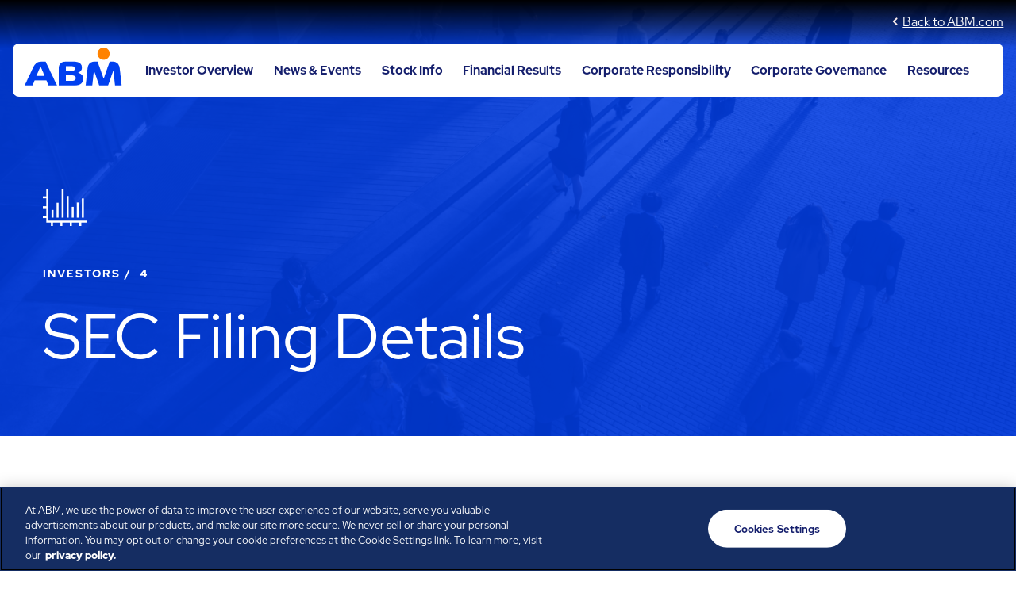

--- FILE ---
content_type: text/html; charset=UTF-8
request_url: https://investor.abm.com/sec-filings/sec-filing/4/0001225208-23-010097
body_size: 6726
content:
<!DOCTYPE html>
<html lang="en" dir="ltr" prefix="og: https://ogp.me/ns#">
  <head>
    <meta charset="utf-8" />
<link rel="canonical" href="https://investor.abm.com/sec-filings/sec-filing/4/0001225208-23-010097" />
<meta property="og:site_name" content="ABM Industries Incorporated" />
<meta property="og:type" content="website" />
<meta property="og:url" content="https://investor.abm.com/sec-filings/sec-filing/4/0001225208-23-010097" />
<meta property="og:title" content="0001225208-23-010097 | 4 | ABM Industries Incorporated" />
<meta property="og:description" content="The Investor Relations website contains information about ABM Industries Incorporated&#039;s business for stockholders, potential investors, and financial analysts." />
<link rel="alternate" hreflang="en" href="https://investor.abm.com/sec-filings/sec-filing/4/0001225208-23-010097" />
<meta name="Generator" content="Drupal 10 (https://www.drupal.org)" />
<meta name="MobileOptimized" content="width" />
<meta name="HandheldFriendly" content="true" />
<meta name="viewport" content="width=device-width, initial-scale=1.0" />
<link rel="icon" href="/sites/g/files/knoqqb102041/files/Logo-favicon.ico" type="image/vnd.microsoft.icon" />

    <title>0001225208-23-010097 | 4 | ABM Industries Incorporated</title>
    <link rel="stylesheet" media="all" href="/sites/g/files/knoqqb102041/files/css/css_E7W9NYfqFS49ZTNOfnmKNKXi3ieUEr7mQbhyn5TD9-0.css?delta=0&amp;language=en&amp;theme=client_site_202&amp;include=[base64]" />
<link rel="stylesheet" media="all" href="/sites/g/files/knoqqb102041/files/css/css_hIb_q3jV2j5qiCthdTqzVEI8MPdJ8TqC5l8lJ5vp25c.css?delta=1&amp;language=en&amp;theme=client_site_202&amp;include=[base64]" />

    <script src="/core/assets/vendor/modernizr/modernizr.min.js?v=3.11.7"></script>
<script src="/sites/g/files/knoqqb102041/files/js/js_ls8bhIz9Q31AbMI1Vd-hSe-lARKmFbL3Gjy0YcnKQn8.js?scope=header&amp;delta=1&amp;language=en&amp;theme=client_site_202&amp;include=eJyVT0EKAjEM_JC0sj_xBSFtg8SmraRZ1-dbuooIe5FAMpNkYCYKUzXobATLefHtQbrpYP1UWSFmSmxNIaGNCkLdf-F8KaiZbD5AkBazP9y62ErBmv7SdBv9sjajXbaKcRmO0P_Seb3jlfwHOLzhEzAliIK9Awqp7YY3CjNubcZx5DnYufd8AS-jcUs"></script>

    <!-- OneTrust Cookies Consent Notice start for investor.abm.com -->
<script type="text/javascript" src="https://cdn.cookielaw.org/consent/01959553-9bdc-7bb9-9171-795973d24bbe/OtAutoBlock.js" ></script>
<script src="https://cdn.cookielaw.org/scripttemplates/otSDKStub.js"  type="text/javascript" charset="UTF-8" data-domain-script="01959553-9bdc-7bb9-9171-795973d24bbe" ></script>
<script type="text/javascript">
function OptanonWrapper() { }
</script>
<!-- OneTrust Cookies Consent Notice end for investor.abm.com -->

<style type="text/css">
#onetrust-pc-btn-handler{
    margin-top:0 !important;
    margin-bottom: 0 !important;
}
</style>
  </head>
  <body class="nir-node nir-node--type-nir-sec-filing nir-node--29476 reborn_lite path-node page-node-type-nir-sec-filing">
    <div id="skip">
      <a class="visually-hidden focusable skip-link" href="#main-menu">
        Skip to main navigation
      </a>
    </div>
    
      <div class="dialog-off-canvas-main-canvas" data-off-canvas-main-canvas>
    
<header class="header llf-d-print-none" id="nir-header">
  <div class="llf-container-fluid">
    <div class="llf-row llf-justify-content-between header-top llf-w-auto">
              <div class="llf-col-auto stock-quote">
            <div class="region region-header-quote">
    <div id="block-client-site-202-stockquote" data-storage-id="node:5826:flexible_layout" class="block--market-data-block__stock-quote block--market-data-block__stock-quote--5826 block--header-quote--market-data-block__stock-quote block--header-quote--market-data-block__stock-quote--5826 block--cf349145-3685-4ee4-add5-3e6cc4c3a797 block--cf349145-3685-4ee4-add5-3e6cc4c3a797--5826 block block-nir-market-data-block block-market-data-block__stock-quote">
  
    
      <div class='stock-quote stock-quote__short'>
    <div class="quote-wrapper">
                                                                                        <span class=" llf-ml-4"></span>
            <span class=" price-change llf-mr-4"></span>
            <time></time>
            </div>
</div>

  </div>

  </div>

        </div>
                    <div class="llf-col-auto">
          
    

    
    
    <nav aria-label="Back to ABM.com"  id="block-linkcorpsite" class="block--system-menu-blocklink---corp-site block--system-menu-blocklink---corp-site--5826 block--header-corp--system-menu-block--link---corp-site block--header-corp--system-menu-block--link---corp-site--5826 block--036abef3-0037-4d52-b566-6c82c99ca9f4 block--036abef3-0037-4d52-b566-6c82c99ca9f4--5826 block block-menu navigation block-system-menublock menu--link---corp-site">

                

    
    

                    
              
      
        
          <img src="/sites/g/files/knoqqb102041/themes/site/client_site_202/dist/images/ico-back.png" alt="Back">
          <a href="https://www.abm.com/">Back to ABM.com</a>
          

      

  



    
    </nav>

        </div>
          </div>
    <nav class="llf-navbar llf-navbar-expand-lg llf-navbar-light">
      <div class="llf-row llf-justify-content-between llf-align-items-center">
        <div class="llf-col-auto llf-mb-0 llf-mt-0 llf-pr-0">
          <a class="llf-navbar-brand llf-d-block llf-p-0" href="https://www.abm.com/" target="" aria-label="Go to ABM Industries Incorporated corporate home page">
            <img src="/sites/g/files/knoqqb102041/themes/site/client_site_202/dist/images/logo.png" class="llf-d-block" alt="ABM Industries Incorporated logo">
          </a>
        </div>
        <button class="llf-navbar-toggler llf-border-0 collapsed" type="button" data-bs-toggle="collapse" data-bs-target="#navbarNavAltMarkup" aria-controls="navbarNavAltMarkup" aria-expanded="false" aria-label="Toggle navigation">
          <span class="" aria-hidden="true"></span>
          <span class="" aria-hidden="true"></span>
          <span class="" aria-hidden="true"></span>
        </button>
                <div class="llf-col-auto llf-navbar-collapse llf-justify-content-end llf-p-0 collapse" id="navbarNavAltMarkup">
          
    

              
              
                

    
    

                    
              
          <ul  data-block-uuid="515e5908-d2bb-4ef7-b6f9-8cd42709840b" class="llf-navbar-nav">
              
        
        
        
        
                      <li>
                                <a href="/investor-relations" aria-label="Investor Overview" title="Investor Overview" class="llf-nav-link "
               class=""  >
              Investor Overview
                          </a>
            
          

                      </li>
                        
        
        
        
        
                      <li class="has-child">
                                <a href="/news-events/press-releases" aria-label="News &amp; Events" title="News &amp; Events" class="llf-nav-link "
               class=""  >
              News &amp; Events
              <img src="/sites/g/files/knoqqb102041/themes/site/client_site_202/dist/images/arrow-down.svg" alt="">            </a>
                              
              
          <ul class="submenu">
              
        
        
        
        
                      <li>
                                <a href="/news-events/press-releases" aria-label="Press Releases" title="Press Releases" class=" "
                 >
              Press Releases
                          </a>
            
          

                      </li>
                        
        
        
        
        
                      <li>
                                <a href="/news-events/events" aria-label="Events" title="Events" class=" "
               class=""  >
              Events
                          </a>
            
          

                      </li>
                        
        
        
        
        
                      <li>
                                <a href="/news-events/presentations" aria-label="Presentations" title="Presentations" class=" "
               class=""  >
              Presentations
                          </a>
            
          

                      </li>
                              </ul>
  
  
            
          

                      </li>
                        
        
        
        
        
                      <li class="has-child">
                                <a href="/stock-info/stock-quote-chart" aria-label="Stock Info" title="Stock Info" class="llf-nav-link "
               class=""  >
              Stock Info
              <img src="/sites/g/files/knoqqb102041/themes/site/client_site_202/dist/images/arrow-down.svg" alt="">            </a>
                              
              
          <ul class="submenu">
              
        
        
        
        
                      <li>
                                <a href="/stock-info/stock-quote-chart" aria-label="Stock Details and Chart" title="Stock Details and Chart" class=" "
               class=""  >
              Stock Details and Chart
                          </a>
            
          

                      </li>
                        
        
        
        
        
                      <li>
                                <a href="/stock-info/analyst-coverage" aria-label="Analyst Coverage" title="Analyst Coverage" class=" "
                 >
              Analyst Coverage
                          </a>
            
          

                      </li>
                        
        
        
        
        
                      <li>
                                <a href="/stock-info/investment-calculator" aria-label="Investment Calculator" title="Investment Calculator" class=" "
                 >
              Investment Calculator
                          </a>
            
          

                      </li>
                        
        
        
        
        
                      <li>
                                <a href="/stock-info/historical-price-lookup" aria-label="Historical Price Lookup" title="Historical Price Lookup" class=" "
               class=""  >
              Historical Price Lookup
                          </a>
            
          

                      </li>
                              </ul>
  
  
            
          

                      </li>
                        
        
        
        
        
                      <li class="has-child">
                                <a href="/financial-results/quarterly-results" aria-label="Financial Results" title="Financial Results" class="llf-nav-link "
               class=""  >
              Financial Results
              <img src="/sites/g/files/knoqqb102041/themes/site/client_site_202/dist/images/arrow-down.svg" alt="">            </a>
                              
              
          <ul class="submenu">
              
        
        
        
        
                      <li>
                                <a href="/financial-results/quarterly-results" aria-label="Quarterly Results" title="Quarterly Results" class=" "
                 >
              Quarterly Results
                          </a>
            
          

                      </li>
                        
        
        
        
        
                      <li>
                                <a href="/financial-results/annual-reports" aria-label="Annual Reports" title="Annual Reports" class=" "
               class=""  >
              Annual Reports
                          </a>
            
          

                      </li>
                        
        
        
        
        
                      <li>
                                <a href="/financial-results/sec-filings" aria-label="SEC Filings" title="SEC Filings" class=" "
                 >
              SEC Filings
                          </a>
            
          

                      </li>
                        
        
        
        
        
                      <li>
                                <a href="/financial-results/financials" aria-label="Income Statement" title="Income Statement" class=" "
               class=""  >
              Income Statement
                          </a>
            
          

                      </li>
                        
        
        
        
        
                      <li>
                                <a href="/financial-results/balance-sheet" aria-label="Balance Sheet" title="Balance Sheet" class=" "
               class=""  >
              Balance Sheet
                          </a>
            
          

                      </li>
                        
        
        
        
        
                      <li>
                                <a href="/financial-results/cash-flow" aria-label="Cash Flow" title="Cash Flow" class=" "
               class=""  >
              Cash Flow
                          </a>
            
          

                      </li>
                              </ul>
  
  
            
          

                      </li>
                        
        
        
        
        
                      <li class="has-child">
                                <a href="https://www.abm.com/who-we-are/advancing-sustainability" aria-label="Corporate Responsibility" title="Corporate Responsibility" class="llf-nav-link "
               class="disable"  target="_blank">
              Corporate Responsibility
              <img src="/sites/g/files/knoqqb102041/themes/site/client_site_202/dist/images/arrow-down.svg" alt="">            </a>
                              
              
          <ul class="submenu">
              
        
        
        
        
                      <li>
                                <a href="https://www.abm.com/who-we-are/advancing-sustainability#environment" aria-label="Environmental Sustainability" title="Environmental Sustainability" class=" "
               class=""  target="_blank">
              Environmental Sustainability
                          </a>
            
          

                      </li>
                        
        
        
        
        
                      <li>
                                <a href="https://www.abm.com/who-we-are/advancing-sustainability#culture-inclusion" aria-label="Culture &amp; Inclusion" title="Culture &amp; Inclusion" class=" "
               class=""  target="_blank">
              Culture &amp; Inclusion
                          </a>
            
          

                      </li>
                        
        
        
        
        
                      <li>
                                <a href="https://www.abm.com/who-we-are/advancing-sustainability#philanthropy" aria-label="Philanthropy, Volunteerism and Corporate Citizenship" title="Philanthropy, Volunteerism and Corporate Citizenship" class=" "
               class=""  target="_blank">
              Philanthropy, Volunteerism and Corporate Citizenship
                          </a>
            
          

                      </li>
                        
        
        
        
        
                      <li>
                                <a href="https://www.abm.com/who-we-are/advancing-sustainability#partners" aria-label="Responsible Supplier Program" title="Responsible Supplier Program" class=" "
               class=""  target="_blank">
              Responsible Supplier Program
                          </a>
            
          

                      </li>
                              </ul>
  
  
            
          

                      </li>
                        
        
        
        
        
                      <li class="has-child">
                                <a href="/corporate-governance/board-of-directors" aria-label="Corporate Governance" title="Corporate Governance" class="llf-nav-link "
               class=""  >
              Corporate Governance
              <img src="/sites/g/files/knoqqb102041/themes/site/client_site_202/dist/images/arrow-down.svg" alt="">            </a>
                              
              
          <ul class="submenu">
              
        
        
        
        
                      <li>
                                <a href="/corporate-governance/board-of-directors" aria-label="Board of Directors" title="Board of Directors" class=" "
               class=""  >
              Board of Directors
                          </a>
            
          

                      </li>
                        
        
        
        
        
                      <li>
                                <a href="/corporate-governance/executive-leadership" aria-label="Executive Leadership" title="Executive Leadership" class=" "
               class=""  >
              Executive Leadership
                          </a>
            
          

                      </li>
                        
        
        
        
        
                      <li>
                                <a href="/corporate-governance/committee-composition" aria-label="Committee Composition" title="Committee Composition" class=" "
                 >
              Committee Composition
                          </a>
            
          

                      </li>
                        
        
        
        
        
                      <li>
                                <a href="/corporate-governance/governance-documents" aria-label="Governance Documents" title="Governance Documents" class=" "
                 >
              Governance Documents
                          </a>
            
          

                      </li>
                              </ul>
  
  
            
          

                      </li>
                        
        
        
        
        
                      <li class="has-child">
                                <a href="/investor-resources/investor-contacts" aria-label="Resources" title="Resources" class="llf-nav-link "
               class=""  >
              Resources
              <img src="/sites/g/files/knoqqb102041/themes/site/client_site_202/dist/images/arrow-down.svg" alt="">            </a>
                              
              
          <ul class="submenu">
              
        
        
        
        
                      <li>
                                <a href="/investor-resources/investor-contacts" aria-label="Investor Contacts" title="Investor Contacts" class=" "
               class=""  >
              Investor Contacts
                          </a>
            
          

                      </li>
                        
        
        
        
        
                      <li>
                                <a href="/investor-resources/investor-faq" aria-label="Investor FAQ" title="Investor FAQ" class=" "
               class=""  >
              Investor FAQ
                          </a>
            
          

                      </li>
                        
        
        
        
        
                      <li>
                                <a href="/investor-resources/email-alerts" aria-label="Investor Email Alerts" title="Investor Email Alerts" class=" "
               class=""  >
              Investor Email Alerts
                          </a>
            
          

                      </li>
                        
        
        
        
        
                      <li>
                                <a href="/investor-resources/dividend-reinvestment-program" aria-label="Dividend Reinvestment Program" title="Dividend Reinvestment Program" class=" "
                 >
              Dividend Reinvestment Program
                          </a>
            
          

                      </li>
                        
        
        
        
        
                      <li>
                                <a href="/investor-kit" aria-label="Investor Kit" title="Investor Kit" class=" "
               class=""  >
              Investor Kit
                          </a>
            
          

                      </li>
                              </ul>
  
  
            
          

                      </li>
                        
        
        
                          
        
                    </ul>
  
  



    

        </div>
              </div>
    </nav>
  </div>
</header>

                        
                                                  
<main class="">
  <section class="banner llf-d-flex llf-justify-content-space-between llf-d-print-none" role="banner">
    <div class="llf-container-fluid">
      <div class="llf-row">
        <div class="llf-col-12">
          <div class="banner-text">
                          <img class="llf-mb-4 llf-pb-3" src="/sites/g/files/knoqqb102041/themes/site/client_site_202/dist/images/ico-financials.svg" alt="Financials icon">
              <span class="overline llf-mb-4">  <div class="region region-breadcrumb">
    
<div id="block-client-site-202-breadcrumbs" class="block--system-breadcrumb-block block--system-breadcrumb-block--29476 block--breadcrumb--system-breadcrumb-block block--breadcrumb--system-breadcrumb-block--29476 block--ea5a9231-3b05-4d0e-a86c-d29dd8e02d90 block--ea5a9231-3b05-4d0e-a86c-d29dd8e02d90--29476 block block-system block-system-breadcrumb-block">
  
    
        <nav class="breadcrumb" role="navigation" aria-labelledby="system-breadcrumb">
    <h2 id="system-breadcrumb" class="visually-hidden">Breadcrumb</h2>
    <ol>
          <li >
                  <a href="/">Investors</a>
              </li>
          <li >
                  4
              </li>
        </ol>
  </nav>

  </div>

  </div>
</span>
              <h1 class="">SEC Filing Details</h1>
                      </div>
        </div>
              </div>
      
    </div>
  </section>

  <div class="clearfix" id="main" >
        <div class="llf-container-fluid llf-py-5">
      <section id="content" class="">
        <div id="content-area">
          <div >
                        <div  class="lf-29476 cl-md-12" id="lfg-content">
                <div class="region region-content">
    <div data-drupal-messages-fallback class="hidden"></div>

<div id="block-client-site-202-content" class="block--system-main-block block--system-main-block--29476 block--content--system-main-block block--content--system-main-block--29476 block--ee58c763-5d4d-412c-ade4-cf7a66863fd7 block--ee58c763-5d4d-412c-ade4-cf7a66863fd7--29476 block block-system block-system-main-block">
  
    
      <article class="node node--nir-sec-filing--full node--type-nir-sec-filing node--view-mode-full">

  <div class="node__content">
    <h2>Document Details</h2>
    <div class="detail-group">
              <div class="field field--name-field-nir-sec-form field--type-string field--label-inline">
          <div class="field__label">Form</div>
          <div class="field__item"><a href="/node/29476/html">  4
</a></div>
        </div>
            
  <div class="field field--name-field-nir-sec-date-filed field--type-datetimezone field--label-inline">
    <div class="field__label">Filing Date</div>
              <div class="field__item">Nov 7, 2023</div>
          </div>

        <div class="field field--name-field-nir-sec-doc-date field--type-datetimezone field--label-inline">
    <div class="field__label">Document Date</div>
              <div class="field__item">Nov 6, 2023</div>
          </div>

      
  <div class="field field--name-field-nir-sec-description field--type-text-long field--label-inline">
    <div class="field__label">Form Description</div>
              <div class="field__item">Statement of changes in beneficial ownership of securities</div>
          </div>

      
  <div class="field field--name-field-nir-sec-form-group field--type-entity-reference field--label-inline">
    <div class="field__label">Filing Group</div>
          <div class='field__items'>
              <div class="field__item">3,4,5</div>
              </div>
      </div>

      <div class="field field--label-inline">
        <div class="field__label">Company</div>
        <div class="field__item">ABM Industries Incorporated</div>
      </div>
      
  <div class="field field--name-field-nir-sec-issuer field--type-string field--label-inline">
    <div class="field__label">Issuer</div>
              <div class="field__item">ABM INDUSTRIES INC /DE/</div>
          </div>

      
  <div class="field field--name-field-nir-sec-filer field--type-string field--label-inline">
    <div class="field__label">Filer</div>
              <div class="field__item">NEWBORN ANDREA R</div>
          </div>

      
    </div>

          <div class="doc-group">
        <h2>Filing Formats</h2>
      
                            <div class="field html-link">
              <a href="/node/29476/html">View HTML</a>
            </div>
                
  <div class="field field--name-field-nir-sec-pdf field--type-file field--label-above">
              <div class="field__item">
          



    

        <div class="file-link" data-type="application/pdf">
        <span class="file file--mime-application-pdf file--application-pdf"> <a href="/static-files/f880678d-9c5e-4b14-ad0f-738d71637537" type="application/pdf" title="0001225208-23-010097.pdf">Download PDF</a></span>
    </div>



      </div>
          </div>

          
  <div class="field field--name-field-nir-sec-doc field--type-file field--label-above">
              <div class="field__item">
          



    

        <div class="file-link" data-type="application/rtf">
        <span class="file file--mime-application-rtf file--general"> <a href="/static-files/53a16fb0-d1ae-4511-9149-9028150582c9" type="application/rtf" title="0001225208-23-010097.rtf">Download DOC</a></span>
    </div>



      </div>
          </div>

            <div class="field field--name-field-nir-sec-xls field--type-file field--label-above">
              <div class="field__item">
          



    

        <div class="file-link" data-type="application/vnd.ms-excel">
        <span class="file file--mime-application-vnd-ms-excel file--x-office-spreadsheet"> <a href="/static-files/706ee62f-53c3-416e-8231-f8ae48ffc770" type="application/vnd.ms-excel" title="0001225208-23-010097.xls">Download XLS</a></span>
    </div>



      </div>
          </div>

      </div>
          </div>

</article>

  </div>
<div id="block-client-site-202-websitenoticeblock" class="block--website-notice-block block--website-notice-block--29476 block--content--website-notice-block block--content--website-notice-block--29476 block--f41e901f-70f4-4c67-a529-4206adfbf52f block--f41e901f-70f4-4c67-a529-4206adfbf52f--29476 block block-nir-website-notices block-website-notice-block">
  
    
      
  </div>

  </div>

            </div>
          </div>

          
        </div>
      </section>
    </div>
      </div>


  </main>

<footer class="llf-py-3 bg-blue llf-text-white llf-d-print-none" id="nir-footer">
  <div class="llf-container-fluid">
    <div class="llf-row">
      <div class="llf-col-lg-2 llf-col-md-3">
        <div class="footer-logo">
          <img src="/sites/g/files/knoqqb102041/themes/site/client_site_202/dist/images/logo-white.svg" alt="ABM Industries Incorporated  logo">
        </div>
                    <div class="region region-footer-info">
    <div id="block-globalfooterinfo" class="block-content--nir-global-block block-content--nir-global-block--29536 block--block-content246b5b71-00b2-4d9b-9a6a-0ced5641ae7d block--block-content246b5b71-00b2-4d9b-9a6a-0ced5641ae7d--29476 block--footer-info--block-content--246b5b71-00b2-4d9b-9a6a-0ced5641ae7d block--footer-info--block-content--246b5b71-00b2-4d9b-9a6a-0ced5641ae7d--29476 block--482279c7-d14f-4410-a1ce-c23528fb4d00 block--482279c7-d14f-4410-a1ce-c23528fb4d00--29476 block block-block-content block-block-content246b5b71-00b2-4d9b-9a6a-0ced5641ae7d">
  
    
      
            <div class="field field--name-field-nir-global-block-node field--type-entity-reference field--label-hidden field__item">  
            <div class="field field--name-field-nir-global-block-body field--type-text-long field--label-hidden field__item"><p><a class="tel" href="tel:866-624-1520">866.624.1520</a></p></div>
      
</div>
      
  </div>

  </div>

                          <div class="pc-only">
            
    

    
    
    <nav aria-label="Legal"  id="block-legalnav" class="block--system-menu-blocklegal-nav block--system-menu-blocklegal-nav--5826 block--legal-nav--system-menu-block--legal-nav block--legal-nav--system-menu-block--legal-nav--5826 block--623282f1-0217-4f56-b395-df01e019ec7f block--623282f1-0217-4f56-b395-df01e019ec7f--5826 block block-menu navigation block-system-menublock menu--legal-nav">

                

    
    

                    
              
          <ul  data-block-uuid="623282f1-0217-4f56-b395-df01e019ec7f" class="legal-nav">
          
        
                  <li class="side-menu__item">
        
          <a href="https://www.abm.com/privacy-policy">Privacy Policy</a>
          
                  </li>
        
      
        
                  <li class="side-menu__item">
        
          <a href="https://www.abm.com/terms-of-use">Terms of Use</a>
          
                  </li>
        
      
        
                  <li class="side-menu__item">
        
          <a href="https://www.abm.com/californiaprivacy">California Privacy Rights</a>
          
                  </li>
        
      
  <div class="w-embed"><!-- OneTrust Cookies Settings button start -->
<button id="ot-sdk-btn" class="ot-sdk-show-settings">Cookies Settings</button>
<!-- OneTrust Cookies Settings button end --></div>
    </ul>
  
  



    
    </nav>

          </div>
              </div>

            <div class="llf-col-lg-10 llf-col-md-9">
        
    

    
    
    <nav aria-label="Footer"  id="block-footernav" class="block--system-menu-blockfooter-nav block--system-menu-blockfooter-nav--5826 block--footer-nav--system-menu-block--footer-nav block--footer-nav--system-menu-block--footer-nav--5826 block--571a6ff7-9007-4a2f-90b3-5ec0f5ec18cd block--571a6ff7-9007-4a2f-90b3-5ec0f5ec18cd--5826 block block-menu navigation block-system-menublock menu--footer-nav">

                

    
    

                    
              
          <ul  data-block-uuid="571a6ff7-9007-4a2f-90b3-5ec0f5ec18cd" class="sitemap llf-row">
          
        
                  <li class="llf-col-lg-auto llf-col-sm-3 llf-px-0">
        
          <a href="/investor-relations" data-drupal-link-system-path="node/5806">Investor Overview</a>
          
                  </li>
        
      
        
                  <li class="llf-col-lg-auto llf-col-sm-3 llf-px-0">
        
          <a href="/news-events/press-releases" data-drupal-link-system-path="node/5816">News &amp; Events</a>
          
                  </li>
        
      
        
                  <li class="llf-col-lg-auto llf-col-sm-3 llf-px-0">
        
          <a href="/stock-info/stock-quote-chart" data-drupal-link-system-path="node/5916">Stock Info</a>
          
                  </li>
        
      
        
                  <li class="llf-col-lg-auto llf-col-sm-3 llf-px-0">
        
          <a href="/financial-results/quarterly-results" data-drupal-link-system-path="node/5986">Financial Results</a>
          
                  </li>
        
      
        
                  <li class="llf-col-lg-auto llf-col-sm-3 llf-px-0">
        
          <a href="https://www.abm.com/who-we-are/advancing-sustainability" target="_blank">Corporate Responsibility</a>
          
                  </li>
        
      
        
                  <li class="llf-col-lg-auto llf-col-sm-3 llf-px-0">
        
          <a href="/corporate-governance/board-of-directors" data-drupal-link-system-path="node/5841">Corporate Governance</a>
          
                  </li>
        
      
        
                  <li class="llf-col-lg-auto llf-col-sm-3 llf-px-0">
        
          <a href="/investor-resources/investor-contacts" data-drupal-link-system-path="node/5981">Investor Contacts</a>
          
                  </li>
        
      
        
                  <li class="llf-col-lg-auto llf-col-sm-3 llf-px-0">
        
          <a href="https://www.abm.com/" target="_blank">Back to ABM.com</a>
          
                  </li>
        
      
      </ul>
  
  



    
    </nav>

                  <div class="mobile-only">
            
    

    
    
    <nav aria-label="Legal"  id="block-legalnav" class="block--system-menu-blocklegal-nav block--system-menu-blocklegal-nav--5826 block--legal-nav--system-menu-block--legal-nav block--legal-nav--system-menu-block--legal-nav--5826 block--623282f1-0217-4f56-b395-df01e019ec7f block--623282f1-0217-4f56-b395-df01e019ec7f--5826 block block-menu navigation block-system-menublock menu--legal-nav">

                

    
    

                    
              
          <ul  data-block-uuid="623282f1-0217-4f56-b395-df01e019ec7f" class="legal-nav">
          
        
                  <li class="side-menu__item">
        
          <a href="https://www.abm.com/privacy-policy">Privacy Policy</a>
          
                  </li>
        
      
        
                  <li class="side-menu__item">
        
          <a href="https://www.abm.com/terms-of-use">Terms of Use</a>
          
                  </li>
        
      
        
                  <li class="side-menu__item">
        
          <a href="https://www.abm.com/californiaprivacy">California Privacy Rights</a>
          
                  </li>
        
      
  <div class="w-embed"><!-- OneTrust Cookies Settings button start -->
<button id="ot-sdk-btn" class="ot-sdk-show-settings">Cookies Settings</button>
<!-- OneTrust Cookies Settings button end --></div>
    </ul>
  
  



    
    </nav>

          </div>
                  <div class="region region-footer-text">
    <div id="block-globalfootertext" class="block-content--nir-global-block block-content--nir-global-block--29511 block--block-content76d93a84-1d2f-48c9-8c86-dce7e55beed0 block--block-content76d93a84-1d2f-48c9-8c86-dce7e55beed0--29476 block--footer-text--block-content--76d93a84-1d2f-48c9-8c86-dce7e55beed0 block--footer-text--block-content--76d93a84-1d2f-48c9-8c86-dce7e55beed0--29476 block--2bf37108-85a8-492a-8fbf-61646da36c0b block--2bf37108-85a8-492a-8fbf-61646da36c0b--29476 block block-block-content block-block-content76d93a84-1d2f-48c9-8c86-dce7e55beed0">
  
    
      
            <div class="field field--name-field-nir-global-block-node field--type-entity-reference field--label-hidden field__item">  
            <div class="field field--name-field-nir-global-block-body field--type-text-long field--label-hidden field__item"><p class="footer-text">ABM provides leading facility, engineering, and infrastructure solutions that drive possibility across a diverse set of industries. Our inclusive workforce works together to help everyone advance in a healthier, more sustainable, ever-changing world. Under our care, systems perform, businesses prosper, and occupants thrive. Every day, over 100,000 of us are working together with our clients to care for the people, places, and spaces that are important to you.</p></div>
      
</div>
      
  </div>

  </div>

      </div>
          </div>
  </div>
  <div class="llf-container-fluid llf-mt-5">
    <div class="llf-d-md-flex llf-justify-content-between llf-border-top llf-pt-3">
      <p class="llf-mb-0 llf-mt-0">All rights reserved.</p>
      <p class="llf-mt-md-0 llf-mt-2 mb-0">&copy; ABM Industries Incorporated 2026</p>
    </div>
  </div>
</footer>

  </div>

    
        <script type="application/json" data-drupal-selector="drupal-settings-json">{"path":{"baseUrl":"\/","pathPrefix":"","currentPath":"node\/29476","currentPathIsAdmin":false,"isFront":false,"currentLanguage":"en","themeUrl":"sites\/g\/files\/knoqqb102041\/themes\/site\/client_site_202"},"pluralDelimiter":"\u0003","suppressDeprecationErrors":true,"ajaxPageState":{"libraries":"[base64]","theme":"client_site_202","theme_token":null},"ajaxTrustedUrl":[],"nir_admin_use_chosen":false,"nir_admin_use_select2":false,"accessible_accordions":true,"chairtextvars":{"chairpersontext":"Committee Chair","chairtext":"Chair"},"lfg_accordions":{"no_functionality":1,"speed":"fast","show_text":"Show All","hide_text":"Hide All","show_all":0},"lfg_chosen":{"enabled":1,"blank_text":"Choose from list","disable_search":1,"disable_search_threshold":10},"user":{"uid":0,"permissionsHash":"4b588fe3cbc019f5fbe1da5617d65548aa52701f7985f57972de635f0647ec42"}}</script>
<script src="https://code.jquery.com/jquery-3.6.3.min.js"></script>
<script src="/sites/g/files/knoqqb102041/files/js/js_CdE55LZmaZLT1RpV_YsLhfbhM-mWo1F4Ma1Avs59SbM.js?scope=footer&amp;delta=1&amp;language=en&amp;theme=client_site_202&amp;include=eJyVT0EKAjEM_JC0sj_xBSFtg8SmraRZ1-dbuooIe5FAMpNkYCYKUzXobATLefHtQbrpYP1UWSFmSmxNIaGNCkLdf-F8KaiZbD5AkBazP9y62ErBmv7SdBv9sjajXbaKcRmO0P_Seb3jlfwHOLzhEzAliIK9Awqp7YY3CjNubcZx5DnYufd8AS-jcUs"></script>
<script src="https://cdnjs.cloudflare.com/ajax/libs/gsap/3.12.3/gsap.min.js"></script>
<script src="https://cdnjs.cloudflare.com/ajax/libs/gsap/3.12.3/ScrollTrigger.min.js"></script>
<script src="/sites/g/files/knoqqb102041/files/js/js_QFPkxv6jeoSCxuUMnr0mFnuXTWvfjfLojdywSJxSHFs.js?scope=footer&amp;delta=4&amp;language=en&amp;theme=client_site_202&amp;include=eJyVT0EKAjEM_JC0sj_xBSFtg8SmraRZ1-dbuooIe5FAMpNkYCYKUzXobATLefHtQbrpYP1UWSFmSmxNIaGNCkLdf-F8KaiZbD5AkBazP9y62ErBmv7SdBv9sjajXbaKcRmO0P_Seb3jlfwHOLzhEzAliIK9Awqp7YY3CjNubcZx5DnYufd8AS-jcUs"></script>
<script src="/core/assets/vendor/ckeditor5/ckeditor5-dll/ckeditor5-dll.js?v=44.0.0"></script>
<script src="/profiles/nasdaqir/modules/custom/nir_ckeditor_datatables/js/build/datatables.js?v=1.10.9"></script>
<script src="/sites/g/files/knoqqb102041/files/js/js_l-nR7MT9ymFi5t5uqRJ3JKHnsNI5XrB0E5J0XNWgD_s.js?scope=footer&amp;delta=7&amp;language=en&amp;theme=client_site_202&amp;include=eJyVT0EKAjEM_JC0sj_xBSFtg8SmraRZ1-dbuooIe5FAMpNkYCYKUzXobATLefHtQbrpYP1UWSFmSmxNIaGNCkLdf-F8KaiZbD5AkBazP9y62ErBmv7SdBv9sjajXbaKcRmO0P_Seb3jlfwHOLzhEzAliIK9Awqp7YY3CjNubcZx5DnYufd8AS-jcUs"></script>

    <!-- Adobe Omniture JS Rewrite -->
<script type="text/plain" class="optanon-category-C0004">var s_CCSWebHostingAccount = "trcgabm";</script>
<script src="//assets.adobedtm.com/898335afd880/c52ee8aa1e90/launch-5ef258dce664.min.js" type="text/plain" class="optanon-category-C0004"></script>
  </body>
</html>


--- FILE ---
content_type: text/css
request_url: https://investor.abm.com/sites/g/files/knoqqb102041/files/css/css_hIb_q3jV2j5qiCthdTqzVEI8MPdJ8TqC5l8lJ5vp25c.css?delta=1&language=en&theme=client_site_202&include=eJyNj0sOgzAMRC-ESMWFrMFYNCVxkON-uH0DbNpFpe7Go7H9hlMUdarRhYbLEMpD7Gltqh0XkzDZfUXqccPry5giUpk7jUYjqoRdRC5aDyvDFnGa4KAxFV4CFGmrTgaPOrcdI77C_K94JceY5Ec2C5RMuOQs2vxY9OP2ivmk20XfCP3ouyk3CFWxrrZHksNe4w3CiWo3
body_size: 88724
content:
/* @license GPL-2.0-or-later https://www.drupal.org/licensing/faq */
@font-face{font-family:"ndqfonticons";src:url(/profiles/nasdaqir/themes/custom/reborn_lite_202/starter/fonts/ndqfonticons.eot);src:url(/profiles/nasdaqir/themes/custom/reborn_lite_202/starter/fonts/ndqfonticons.eot#iefix) format("embedded-opentype"),url(/profiles/nasdaqir/themes/custom/reborn_lite_202/starter/fonts/ndqfonticons.woff2) format("woff2"),url(/profiles/nasdaqir/themes/custom/reborn_lite_202/starter/fonts/ndqfonticons.woff) format("woff"),url(/profiles/nasdaqir/themes/custom/reborn_lite_202/starter/fonts/ndqfonticons.ttf) format("truetype"),url(/profiles/nasdaqir/themes/custom/reborn_lite_202/starter/fonts/ndqfonticons.svg#ndqfonticons) format("svg");font-weight:normal;font-style:normal}[id*='lfg-content'] .hide-offscreen,[id*='sec-content'] .hide-offscreen{position:absolute;left:-9999px;top:-9999px;speak:none;}.ui-dialog-titlebar-close:before,[id*='lfg-content'] .add-outlook a:before,[id*='lfg-content'] .add-gcal a:before,body [class^='ndqicon__'][class$='_after']:after,body [class*='ndqicon__'] a:after,body [class*='ndqicon__']:after,body [class*='ndqicon__']  .a_after:after,[id*='lfg-content'] .webcast-link a:after,[id*='lfg-content'] .normal-webcast-link a:after,[id*='lfg-content'] [class*='widget-file--']:after,[id*='lfg-content'] [class*='file--mime-'] a:after,[id*='lfg-content'] .html-link a:after,[id*='lfg-content'] .asset-link a:after,[id*='lfg-content'] .field--name-field-nir-ext-document a:after,[id*='lfg-content'] .field--name-field-nir-news-supp-ext-url a:after,[id*='lfg-content'] .external-link:after,[id*='lfg-content'] .market-data-file-download-csv:after,[id*='lfg-content'] .file--ics a:after,[id*='lfg-content'] .file--mpg a:after,[id*='lfg-content'] .file--odt a:after,[id*='lfg-content'] .file--rtx a:after,[id*='lfg-content'] .file--text a:after,[id*='lfg-content'] .up-arrow:after,[id*='lfg-content'] .right-arrow:after,[id*='lfg-content'] .ndqicon-check-circle:after,[id*='lfg-content'] .thank-you-page h1:after,[id*='lfg-content'] a.show-all:after,[id*='lfg-content'] a.show-all.hide-all:after,[id*='lfg-content'] .top-link:after,[id*='lfg-content'] .file--xls a:before,[id*='lfg-content'] .file--application-pdf a:before,[id*='lfg-content'] .file--x-office-spreadsheet a:before,body [class*='ndqicon__'] a:before,body [class*='ndqicon__']:before,[id*='lfg-content'] .webcast-link a:before,[id*='lfg-content'] .normal-webcast-link a:before,[id*='lfg-content'] [class*='widget-file--']:before,[id*='lfg-content'] [class*='file--mime-'] a:before,[id*='lfg-content'] .html-link a:before,[id*='lfg-content'] .asset-link a:before,[id*='lfg-content'] .field--name-field-nir-ext-document a:before,[id*='lfg-content'] .field--name-field-nir-news-supp-ext-url a:before,[id*='lfg-content'] .external-link:before,[id*='lfg-content'] .market-data-file-download-csv:before,[id*='lfg-content'] .file--ics a:before,[id*='lfg-content'] .file--xls a:before,[id*='lfg-content'] .file--mpg a:before,[id*='lfg-content'] .file--odt a:before,[id*='lfg-content'] .file--rtx a:before,[id*='lfg-content'] .file--text a:before,[id*='lfg-content'] .ixbrl-link a:before,[id*='lfg-content'] .widget-file--fla:before,[id*='lfg-content'] .file--fla a:before,[id*='lfg-content'] .file--x-office-spreadsheet a:before,[id*='lfg-content'] .market-data-file-download-xls:before,[id*='lfg-content'] .up-arrow:before,[id*='lfg-content'] .right-arrow:before,[id*='lfg-content'] .ndqicon-check-circle:before,[id*='lfg-content'] .thank-you-page h1:before,[id*='lfg-content'] .file--swf:before,[id*='lfg-content'] .file--swf a:before,[id*='lfg-content'] .nir-widget--person--accordion-toggle:before,[id*='lfg-content'] .nir-widget--news--accordion-toggle:before,[id*='lfg-content'] .summary-toggle:before,[id*='lfg-content'] .lfg-acc--arrow:before,[id*='lfg-content'] .view-search [id*="views-exposed-form-search-page"] .form--inline [id*="edit-actions"]:after,[id*='lfg-content'] .nir-mean-value-rating .rating-arrow::after,[class^="lfgicon-"]:before,[id*='lfg-content'] .field--name-field-nir-event-live-dial-url a:before,[id*='lfg-content'] a[href*="/rss/"][href*='.xml']:before,body [class*='ndqicon__']:before,body [class*='ndqicon__']:after{font-family:"ndqfonticons";font-size:var(--icon-size);vertical-align:middle;font-weight:normal;text-decoration:none !important;line-height:inherit;position:relative;display:inline-block;font-style:normal;}[id*='lfg-content'] .file--odt a:before,[id*='lfg-content'] .file--fla a:before,[id*='lfg-content'] .file--html a:before,[id*='lfg-content'] .file--ics a:before,[id*='lfg-content'] .html-link a:before,[id*='lfg-content'] .asset-link a:before,[id*='lfg-content'] .ixbrl-link a:before,[id*='lfg-content'] [class*="widget-file-"] a:before,[id*='lfg-content'] [class*="file--mime-"] a:before,[id*='lfg-content'] [class*="file-mime-"] a:before,[id*='lfg-content'] [class*="widget-file-"]:before,[id*='lfg-content'] [class*="market-data-file-download-"] a:before,[id*='lfg-content'] .external-link:before,[id*='lfg-content'] .field--name-field-nir-ext-document a:before,[id*='lfg-content'] .webcast-link a:before,[id*='lfg-content'] .normal-webcast-link a:before{top:var(--icon-vertical-shift);padding-right:var(--icon-distance);}.ui-dialog-titlebar-close:before,[id*='lfg-content'] a.summary-toggle:before,[id*='lfg-content'] .webcast-link a:before,[id*='lfg-content'] .normal-webcast-link a:before,[id*='lfg-content'] .widget-file--html:before,[id*='lfg-content'] .field--name-field-nir-ext-document a:before,[id*='lfg-content'] .field--name-field-nir-news-supp-ext-url a:before,[id*='lfg-content'] .external-link:before,[id*='lfg-content'] .widget-file--mime-video-x-ms-asf:before,[id*='lfg-content'] .file--mime-video-x-ms-asf a:before,[id*='lfg-content'] .widget-file--mime-image-x-ms-bmp:before,[id*='lfg-content'] .file--mime-image-x-ms-bmp a:before,[id*='lfg-content'] .widget-file--mime-text-csv:before,[id*='lfg-content'] .file--mime-text-csv a:before,[id*='lfg-content'] .file--mime-text-csv.file--text a:before,[id*='lfg-content'] .file--mime-text-csv.file--swf a:before,[id*='lfg-content'] .market-data-file-download-csv:before,[id*='lfg-content'] .widget-file--mime-application-msword:before,[id*='lfg-content'] .file--mime-application-msword a:before,[id*='lfg-content'] .widget-file--mime-application-vnd-openxmlformats-officedocument-wordprocessingml-document:before,[id*='lfg-content'] .file--mime-application-vnd-openxmlformats-officedocument-wordprocessingml-document a:before,[id*='lfg-content'] .widget-file--mime-application-postscript:before,[id*='lfg-content'] .file--mime-application-postscript a:before,[id*='lfg-content'] .widget-file--mime-application-epub:before,[id*='lfg-content'] .file--mime-application-epub a:before,[id*='lfg-content'] .widget-file--fla:before,[id*='lfg-content'] .file--fla a:before,[id*='lfg-content'] .widget-file--mime-video-x-flv:before,[id*='lfg-content'] .file--mime-video-x-flv a:before,[id*='lfg-content'] .widget-file--mime-image-gif:before,[id*='lfg-content'] .file--mime-image-gif a:before,[id*='lfg-content'] .widget-file--ics:before,[id*='lfg-content'] .file--ics a:before,[id*='lfg-content'] .widget-file--mime-image-jpeg:before,[id*='lfg-content'] .widget-file--mime-image-jpg:before,[id*='lfg-content'] .file--mime-image-jpeg a:before,[id*='lfg-content'] .file--mime-image-jpg a:before,[id*='lfg-content'] .widget-file--mime-application-pgp-keys:before,[id*='lfg-content'] .file--mime-application-pgp-keys a:before,[id*='lfg-content'] .widget-file--mime-application-x-mobipocket-ebook:before,[id*='lfg-content'] .file--mime-application-x-mobipocket-ebook a:before,[id*='lfg-content'] .widget-file--mime-video-quicktime:before,[id*='lfg-content'] .file--mime-video-quicktime a:before,[id*='lfg-content'] .widget-file--mime-audio-mpeg:before,[id*='lfg-content'] .file--mime-audio-mpeg a:before,[id*='lfg-content'] .widget-file--mpg:before,[id*='lfg-content'] .file--mpg a:before,[id*='lfg-content'] .widget-file--odt:before,[id*='lfg-content'] .file--odt a:before,[id*='lfg-content'] .widget-file--application-pdf:before,[id*='lfg-content'] .file--application-pdf a:before,[id*='lfg-content'] .widget-file--mime-image-png:before,[id*='lfg-content'] .file--mime-image-png a:before,[id*='lfg-content'] .widget-file--mime-application-vnd-ms-powerpoint:before,[id*='lfg-content'] .file--mime-application-vnd-ms-powerpoint a:before,[id*='lfg-content'] .widget-file--mime-application-vnd-openxmlformats-officedocument-presentationml-presentation:before,[id*='lfg-content'] .file--mime-application-vnd-openxmlformats-officedocument-presentationml-presentation a:before,[id*='lfg-content'] .widget-file--mime-application-vnd-openxmlformats-officedocument-presentationml-slideshow:before,[id*='lfg-content'] .file--mime-application-vnd-openxmlformats-officedocument-presentationml-slideshow a:before,[id*='lfg-content'] .widget-file--mime-application-vnd-ms-powerpoint:before,[id*='lfg-content'] .file--mime-application-vnd-ms-powerpoint a:before,[id*='lfg-content'] .widget-file--mime-application-vnd-ms-powerpoint-presentation-macroEnabled-12:before,[id*='lfg-content'] .file--mime-application-vnd-ms-powerpoint-presentation-macroEnabled-12 a:before,[id*='lfg-content'] .widget-file--mime-application-rar:before,[id*='lfg-content'] .file--mime-application-rar a:before,[id*='lfg-content'] .widget-file--mime-application-rtf:before,[id*='lfg-content'] .file--mime-application-rtf a:before,[id*='lfg-content'] .widget-file--rtx:before,[id*='lfg-content'] .file--rtx a:before,[id*='lfg-content'] .widget-file--swf:before,[id*='lfg-content'] .file--swf a:before,[id*='lfg-content'] .widget-file--mime-image-tiff:before,[id*='lfg-content'] .file--mime-image-tiff a:before,[id*='lfg-content'] .widget-file--text:before,[id*='lfg-content'] .file--text a:before,[id*='lfg-content'] .file--swf a:before,[id*='lfg-content'] .widget-file--mime-audio-x-wav:before,[id*='lfg-content'] .file--mime-audio-x-wav a:before,[id*='lfg-content'] .widget-file--mime-audio-x-ms-wma:before,[id*='lfg-content'] .file--mime-audio-x-ms-wma a:before,[id*='lfg-content'] .widget-file--mime-video-x-ms-wmv:before,[id*='lfg-content'] .file--mime-video-x-ms-wmv a:before,[id*='lfg-content'] .widget-file--xls:before,[id*='lfg-content'] .file--xls a:before,[id*='lfg-content'] .widget-file--x-office-spreadsheet:before,[id*='lfg-content'] .file--x-office-spreadsheet a:before,[id*='lfg-content'] .market-data-file-download-xls:before,[id*='lfg-content'] .widget-file--mime-application-vnd-ms-excel-sheet-macroEnabled-12:before,[id*='lfg-content'] .file--mime-application-vnd-ms-excel-sheet-macroEnabled-12 a:before,[id*='lfg-content'] .widget-file--mime-application-vnd-openxmlformats-officedocument-spreadsheetml-sheet:before,[id*='lfg-content'] .file--mime-application-vnd-openxmlformats-officedocument-spreadsheetml-sheet a:before,[id*='lfg-content'] .widget-file--mime-application-xml:before,[id*='lfg-content'] .file--mime-application-xml a:before,[id*='lfg-content'] .widget-file--mime-application-octet-stream:before,[id*='lfg-content'] .file--mime-application-octet-stream a:before,[id*='lfg-content'] .widget-file--mime-application-zip:before,[id*='lfg-content'] .file--mime-application-zip a:before,body .ndqicon__chairperson a:before,[id*='lfg-content'] span.ndqicon__chairperson:before,body .ndqicon__chairperson .a_after:after,[id*='lfg-content'] span.ndqicon__chairperson_after:after,body .ndqicon__cob a:before,[id*='lfg-content'] span.ndqicon__cob:before,body .ndqicon__cob .a_after:after,[id*='lfg-content'] span.ndqicon__cob_after:after,body .ndqicon__vicechair:before,[id*='lfg-content'] span.ndqicon__vicechair:before,body .ndqicon__vicechair:after:after,[id*='lfg-content'] span.ndqicon__vicechair:after:after,[id*='lfg-content'] span.ndqicon__vicechair_after:after,body .ndqicon__leaddir:before,[id*='lfg-content'] span.ndqicon__leaddir:before,body .ndqicon__leaddir_after:after,[id*='lfg-content'] span.ndqicon__leaddir_after:after,body .ndqicon__chair:before,body .ndqicon__chair1:before,body .ndqicon__chair2:before,body .ndqicon__chair3:before,body .ndqicon__member a:before,[id*='lfg-content'] span.ndqicon__member:before,body .ndqicon__download:before,body .ndqicon__independent:before,body .ndqicon__independent_italic:before,body .ndqicon__calculator:before,[id*='lfg-content'] span.ndqicon__calculator:before,body .ndqicon__calculator_after:after,[id*='lfg-content'] span.ndqicon__calculator_after:after,body .ndqicon__calculator1:before,[id*='lfg-content'] .html-link a:before,[id*='lfg-content'] .asset-link a:before,[id*='lfg-content'] .right-arrow:before,[id*='lfg-content'] .up-arrow:before,[id*='lfg-content'] .ndqicon-check-circle:before,[id*='lfg-content'] .thank-you-page h1:before,[id*='lfg-content'] a.show-all:after,[id*='lfg-content'] a.show-all.hide-all:after,[id*='lfg-content'] .faq-acc-dl dt:before,[id*='lfg-content'] .faq-acc-dl .acc-title:before,[id*='lfg-content'] .acc-wrap dt:before,[id*='lfg-content'] .acc-wrap .acc-title:before,[id*='lfg-content'] .faq-acc-dl dt.opened:before,[id*='lfg-content'] .faq-acc-dl .acc-title.opened:before,[id*='lfg-content'] .acc-wrap dt.opened:before,[id*='lfg-content'] .acc-wrap .acc-title.opened:before,[id*='lfg-content'] .top-link:after,[id*='lfg-content'] a.nir-widget--news--accordion-toggle:before,[id*='lfg-content'] .view-search .inline-asset span.file--application-pdf:before,.ui-dialog-titlebar-close:before:hover,body [class*='ndqicon__']:before,body [class*='ndqicon__']:after{display:inline-block;text-decoration:none !important;color:var(--icon-colors);}.ui-dialog-titlebar-close:before{color:#666;font-size:20px;}[id*='lfg-content'] a.summary-toggle:before,[id*='lfg-content'] a.nir-widget--person--accordion-toggle:before,[id*='lfg-content'] a.nir-widget--news--accordion-toggle:before{font-size:15px;line-height:0;font-weight:normal;cursor:pointer;}[id*='lfg-content'] a.summary-toggle,[id*='lfg-content'] a.nir-widget--person--accordion-toggle,[id*='lfg-content'] a.nir-widget--news--accordion-toggle{font-weight:normal;cursor:pointer;}[id*='lfg-content'] a.summary-toggle span,[id*='lfg-content'] a.nir-widget--person--accordion-toggle span,[id*='lfg-content'] a.nir-widget--news--accordion-toggle span{position:absolute !important;height:1px;width:1px;overflow:hidden;clip:rect(1px,1px,1px,1px)}[id*='lfg-content'] a.nir-widget--person--accordion-toggle+div{display:inline}[id*='lfg-content'] .ndqicon-disable-link a:before{cursor:default !important;pointer-events:none !important;}[id*='lfg-content'] .ndqicon-hide-icon a:before{display:none !important;}[id*='lfg-content'] .summary-hidden{display:none;}[id*='lfg-content'] [class^="ndqicon__"] a:before{}body .ndqicon__chairperson a:before,[id*='lfg-content'] span.ndqicon__chairperson:before{top:-2px;}body .ndqicon__cob a:before,[id*='lfg-content'] span.ndqicon__cob:before{top:1px;}body .ndqicon__cob .a_after:after{top:3px;}body span.ndqicon__cob_after:after,[id*='lfg-content'] span.ndqicon__cob_after:after{line-height:1.2em;top:3px;}body .ndqicon__leaddir:before,[id*='lfg-content'] span.ndqicon__leaddir:before{top:-1px;}body .ndqicon__member a:before,[id*='lfg-content'] span.ndqicon__member:before{top:-2px;}body .ndqicon__calculator:before,[id*='lfg-content'] span.ndqicon__calculator:before{}body span.ndqicon__calculator_after:after,[id*='lfg-content'] span.ndqicon__calculator_after:after{top:-3px;}[id*='lfg-content'] .icon-key{float:left;margin-top:0;}[id*='lfg-content'] .key-item{margin:1em 0;}[id*='lfg-content'] .key-item span:before{font-size:1.42em;}[id*='lfg-content'] .add-outlook a,[id*='lfg-content'] .add-gcal a{-webkit-box-sizing:content-box;-moz-box-sizing:content-box;box-sizing:content-box;}[id*='lfg-content'] .add-outlook a:before{background:#FFBC00;}[id*='lfg-content'] .add-outlook a:before,[id*='lfg-content'] .add-gcal a:before{color:#fff;line-height:1.2em;font-size:1.4em;position:relative;margin:0 5px 0 0;padding:0.1em;text-align:center;-webkit-box-sizing:content-box;-moz-box-sizing:content-box;box-sizing:content-box;}[id*='lfg-content'] .add-outlook a,[id*='lfg-content'] .add-gcal a{visibility:visible;padding:0;text-decoration:none;line-height:2em;height:2em;align-items:normal;font-size:var(--cal-font-size,1em);}[id*='lfg-content'] .add-outlook a:before,[id*='lfg-content'] .add-gcal a:before{font-size:var(--cal-icon-size,1em);}@media (min-width:769px){[id*='lfg-content'] .add-outlook a,[id*='lfg-content'] .add-gcal a{font-size:var(--cal-font-size,1.5em);visibility:hidden;position:relative;height:1.2em;width:1.3em;display:inline-flex;align-items:center;vertical-align:middle;}[id*='lfg-content'] .add-outlook a:before,[id*='lfg-content'] .add-gcal a:before{height:1.115em;width:1.1em;line-height:1.2em;visibility:visible;position:absolute;top:0;left:0;margin:0;font-size:var(--cal-icon-size,1em);}}body.page-node-type-nir-event [id*='lfg-content'] .add-outlook a,body.page-node-type-nir-event [id*='lfg-content'] .add-gcal a{visibility:visible;width:auto;padding:0;text-decoration:none;font-size:1em;line-height:2em;height:2em;align-items:normal;}body.page-node-type-nir-event [id*='lfg-content'] .add-outlook a:before,body.page-node-type-nir-event [id*='lfg-content'] .add-gcal a:before{line-height:1.2em;font-size:1.4em;position:relative;margin-right:5px;}[id*='lfg-content'] .right-arrow:before{font-size:1em;}[id*='lfg-content'] .up-arrow:before{font-size:1em;}[id*='lfg-content'] .ndqicon-check-circle:before,[id*='lfg-content'] .thank-you-page h1:before{font-size:1.57em;}[id*='lfg-content'] a.show-all:after,[id*='lfg-content'] a.show-all.hide-all:after{font-size:1em;}[id*='lfg-content'] .faq-acc-dl dt:before,[id*='lfg-content'] .faq-acc-dl .acc-title:before,[id*='lfg-content'] .acc-wrap dt:before,[id*='lfg-content'] .acc-wrap .acc-title:before{color:white;font-size:1em;}[id*='lfg-content'] .faq-acc-dl dt.opened:before,[id*='lfg-content'] .faq-acc-dl .acc-title.opened:before,[id*='lfg-content'] .acc-wrap dt.opened:before,[id*='lfg-content'] .acc-wrap .acc-title.opened:before{color:white;font-size:1em;}[id*='lfg-content'] .top-link:after{font-size:1em;margin-top:-0.28em;}[id*='lfg-content'] .file--mime-application-pdf a,[id*='lfg-content'] .webcast-link a,[id*='lfg-content'] .file--mime-application-rtf a,[id*='lfg-content'] .file--mime-application-vnd-ms-excel a,[id*='lfg-content'] .html-link a,[id*='lfg-content'] .file-link a,[id*='lfg-content'] .file--mime-application-xml a,[id*='lfg-content'] .file--mime-application-octet-stream a,[id*='lfg-content'] .field--name-field-nir-ext-document a,[id*='lfg-content'] .file--mime-text-csv a,[id*='lfg-content'] .webcast-link a,[id*='lfg-content'] .normal-webcast-link a,[id*='lfg-content'] .field.ixbrl-link a,[id*='lfg-content'] .asset-link a{vertical-align:middle;line-height:var(--icon-size);}body .ndqicon__member a,[id*='lfg-content'] span.ndqicon__member,.ndqicon__chairperson a,[id*='lfg-content'] span.ndqicon__chairperson{display:inline-block;}[id*='lfg-content'] .autocomplete,html.js [id*='lfg-content'] input.form-autocomplete{background-image:url(/profiles/nasdaqir/themes/custom/reborn_lite_202/starter/img/throbber.gif);background-position:100% .55em;background-repeat:no-repeat;}[dir="rtl"] [id*='lfg-content'] .autocomplete,[dir="rtl"] html.js [id*='lfg-content'] input.form-autocomplete,html.js [dir="rtl"] [id*='lfg-content'] input.form-autocomplete{background-position:0 2px;}[id*='lfg-content'] .autocomplete.is-throbbing,[id*='lfg-content'] .autocomplete--is-throbbing,html.js [id*='lfg-content'] input.is-throbbing.form-autocomplete,html.js [id*='lfg-content'] input.throbbing{background-position:100% -18px;}[dir="rtl"] [id*='lfg-content'] .autocomplete.is-throbbing,[dir="rtl"] [id*='lfg-content'] .autocomplete--is-throbbing,[dir="rtl"] html.js [id*='lfg-content'] input.is-throbbing.form-autocomplete,html.js [dir="rtl"] [id*='lfg-content'] input.is-throbbing.form-autocomplete,[dir="rtl"] html.js [id*='lfg-content'] input.throbbing,html.js [dir="rtl"] [id*='lfg-content'] input.throbbing{background-position:0 -18px;}[id*='lfg-content'] .autocomplete__list-wrapper,[id*='lfg-content'] #autocomplete{border:1px solid;overflow:hidden;position:absolute;z-index:100;}[id*='lfg-content'] .autocomplete__list,[id*='lfg-content'] #autocomplete ul{list-style:none;margin:0;padding:0;}[id*='lfg-content'] .autocomplete__list-item,[id*='lfg-content'] #autocomplete li{background:#fff;color:#000;cursor:default;white-space:pre;zoom:1;}[id*='lfg-content'] .autocomplete__list-item--is-selected,[id*='lfg-content'] #autocomplete .selected{background:#757575;color:#ffffff;}[id*='lfg-content'] .view-search .inline-asset span.file--application-pdf a{display:none;}[id*='lfg-content'] .view-search .inline-asset span.file--application-pdf a:hover{text-decoration:none;}[id*='lfg-content'] .view-search .inline-asset span.file--application-pdf:before{padding:0;}[id*='lfg-content'] .nir-sec-header .field a:hover,[id*='lfg-content'] .nir-sec-header .file a:hover{text-decoration:none;}[id*='lfg-content'] .nir-sec-header .field a:before,[id*='lfg-content'] .nir-sec-header .file a:before{visibility:visible;}[class^="lfgicon-"]:before{display:inline-block;text-decoration:none;}.lfgicon-mobile:before{content:"\E001" !important;}.lfgicon-downloads:before{content:"\E002" !important;}.lfgicon-mail:before{content:"\E003" !important;}.lfgicon-feedback:before{content:"\E004" !important;}.lfgicon-fb:before{content:"\E005" !important;}.lfgicon-tumbler:before{content:"\E006" !important;}.lfgicon-linkedin:before{content:"\E007" !important;}.lfgicon-pdf:before{content:"\E008" !important;}.lfgicon-word:before{content:"\E009" !important;}.lfgicon-member:before,body .ndqicon__member a:before,[id*='lfg-content'] span.ndqicon__member:before{content:"\E00A" !important;}.lfgicon-chair:before,body .ndqicon__chairperson a:before,[id*='lfg-content'] span.ndqicon__chairperson:before,body .ndqicon__chairperson .a_after:after,[id*='lfg-content'] span.ndqicon__chairperson_after:after{content:"\E00B" !important;}.lfgicon-iphone:before,.field--name-field-nir-event-live-dial-url a:before{content:"\E00C" !important;margin-top:-3px;}.field--name-field-nir-event-live-dial-url a:before{content:"\E00C" !important;margin-top:-3px;margin-left:-5px;}.lfgicon-independent:before,body .ndqicon__independent:before{content:"\E00D" !important;top:-1px;}.lfgicon-independent-italic:before,body .ndqicon__independent_italic:before{content:"\E00E" !important;}.lfgicon-downloads-1:before{content:"\E00F" !important;}.lfgicon-snapshot-1:before{content:"\E010" !important;}.lfgicon-arrow-up:before,[id*='lfg-content'] a.show-all.hide-all:after{content:"\E011" !important;}.lfgicon-arrow-down:before,[id*='lfg-content'] a.show-all:after{content:"\E012" !important;}.lfgicon-google-plus:before{content:"\E014" !important;}.lfgicon-empty-file:before{content:"\E015" !important;}.lfgicon-empty-file-1:before{content:"\E016" !important;}.lfgicon-print:before{content:"\E017" !important;}.lfgicon-printed-materials:before{content:"\E018" !important;}.lfgicon-rss:before,[id*='lfg-content'] a[href*="/rss/"][href*='.xml']:before{content:"\E019" !important;top:-2px;}.lfgicon-share:before{content:"\E01A" !important;}.lfgicon-snapshot:before{content:"\E01B" !important;}.lfgicon-audio:before,[id*='lfg-content'] .webcast-link a:before,[id*='lfg-content'] .normal-webcast-link a:before{content:"\E01C" !important;}.lfgicon-tw-1:before{content:"\E01D" !important;}.lfgicon-google:before,[id*='lfg-content'] .add-gcal a:before{content:"\E01E" !important;}.lfgicon-xls:before,[id*='lfg-content'] .widget-file--mime-application-vnd-ms-excel-sheet-macroEnabled-12:before,[id*='lfg-content'] .file--mime-application-vnd-ms-excel-sheet-macroEnabled-12 a:before{content:"\E01F" !important;}.lfgicon-xbrl:before{content:"\E020" !important;}.lfgicon-xbrl-xml:before{content:"\E021" !important;}.lfgicon-ixbrl-xml:before,[id*='lfg-content'] .ixbrl-link a::before,[id*='lfg-content'] .ixbrl-link a::before{padding:0;}.lfgicon-xls-1:before{content:"\E022" !important;}.lfgicon-zip:before{content:"\E023" !important;}.lfgicon-video-flash:before{content:"\E024" !important;}.lfgicon-video:before{content:"\E025" !important;}.lfgicon-mp3:before{content:"\E026" !important;}.lfgicon-chairman-1:before,body .ndqicon__vicechair:before,[id*='lfg-content'] span.ndqicon__vicechair:before,[id*='lfg-content'] span.ndqicon__vicechair_after:after{content:"\E027" !important;top:1px;}.lfgicon-chairman:before,body .ndqicon__cob a:before,[id*='lfg-content'] span.ndqicon__cob:before,body .ndqicon__cob .a_after:after,[id*='lfg-content'] span.ndqicon__cob_after:after,body .ndqicon__chair:before{content:"\E028" !important;top:1px;}.lfgicon-briefcase:before{content:"\E02A" !important;}.lfgicon-briefcase-add:before{content:"\E02B" !important;}.lfgicon-briefcase-remove:before{content:"\E02C" !important;}.lfgicon-briefcase-added:before{content:"\E02D" !important;}.lfgicon-downloads-2:before{content:"\E02E" !important;}.lfgicon-plus:before{content:"\E030" !important;}.lfgicon-minus:before{content:"\E031" !important;}.lfgicon-calculator:before,body .ndqicon__calculator:before,[id*='lfg-content'] span.ndqicon__calculator:before,body .ndqicon__calculator_after:after,[id*='lfg-content'] span.ndqicon__calculator_after:after{content:"\E032" !important;top:-2px;}.lfgicon-arrow-right-dots-long:before{content:"\E033" !important;}.lfgicon-arrow-left-dots-long:before{content:"\E034" !important;}.lfgicon-arrow-left-dots:before{content:"\E035" !important;}.lfgicon-arrow-right-dots:before{content:"\E036" !important;}.lfgicon-video-play-btn:before{content:"\E037" !important;}.lfgicon-video-play-btn-1:before{content:"\E038" !important;}.lfgicon-search:before,[id*='lfg-content'] .view-search [id*="views-exposed-form-search-page"] .form--inline [id*="edit-actions"]:after{content:"\E039" !important;}.lfgicon-feedback-1:before{content:"\E03A" !important;}.lfgicon-calendar:before{content:"\E03B" !important;}.lfgicon-calendar-1:before{content:"\E03C" !important;}.lfgicon-mic:before{content:"\E03D" !important;}.lfgicon-mic-1:before{content:"\E03E" !important;}.lfgicon-outlook:before,[id*='lfg-content'] .add-outlook a:before{content:"\E03F" !important;}.lfgicon-reminder:before{content:"\E040" !important;}.lfgicon-arrow-right:before{content:"\E041" !important;}.lfgicon-arrow-up-1:before{content:"\E042" !important;}.lfgicon-arrow-left:before{content:"\E043" !important;}.lfgicon-arrow-down-1:before{content:"\E044" !important;}.lfgicon-arrow-45:before{content:"\E045" !important;}.lfgicon-close:before,[id*='lfg-content'] .ui-dialog-titlebar-close:before{content:"\E013" !important;}.lfgicon-calculator-1:before,body .ndqicon__calculator1:before{content:"\E02F" !important;}.lfgicon-close-1:before{content:"\E046" !important;}.lfgicon-arrow-left-1:before{content:"\E047" !important;}.lfgicon-arrow-up-45:before{content:"\E048" !important;}.lfgicon-arrow-up-2:before{content:"\E049" !important;}.lfgicon-arrow-down-2:before{content:"\E04A" !important;}.lfgicon-arrow-right-1:before{content:"\E04B" !important;}.lfgicon-arrow-down-45:before{content:"\E04C" !important;}.lfgicon-arrow-right-2:before,[id*='lfg-content'] a.nir-widget--news--accordion-toggle:before,[id*='lfg-content'] a.nir-widget--person--accordion-toggle:before,[id*='lfg-content'] a.summary-toggle:before,[id*='lfg-content'] .faq-acc-dl dt:before,[id*='lfg-content'] .faq-acc-dl .acc-title:before,[id*='lfg-content'] .acc-wrap dt:before,[id*='lfg-content'] .acc-wrap .acc-title:before{content:"\E04D" !important;}.lfgicon-arrow-up-45-1:before,[id*='lfg-content'] a.summary-toggle.open:hover:before,[id*='lfg-content'] a.nir-widget--person--accordion-toggle.open:hover:before,[id*='lfg-content'] a.nir-widget--news--accordion-toggle.open:hover:before{content:"\E04E" !important;}.lfgicon-arrow-down-45-1:before,[id*='lfg-content'] a.summary-toggle:hover:before,[id*='lfg-content'] a.nir-widget--news--accordion-toggle:hover:before,[id*='lfg-content'] a.nir-widget--person--accordion-toggle:hover:before,[id*='lfg-content'] a.summary-toggle:hover::before{content:"\E04F" !important;}.lfgicon-arrow-down-3:before,[id*='lfg-content'] .faq-acc-dl dt.opened:before,[id*='lfg-content'] .faq-acc-dl .acc-title.opened:before,[id*='lfg-content'] .acc-wrap dt.opened:before,[id*='lfg-content'] .acc-wrap .acc-title.opened:before,[id*='lfg-content'] a.summary-toggle.open:before,[id*='lfg-content'] a.nir-widget--person--accordion-toggle.open:before,[id*='lfg-content'] a.nir-widget--news--accordion-toggle.open:before{content:"\E050" !important;}.lfgicon-arrow-left-2:before{content:"\E051" !important;}.lfgicon-arrow-up-3:before,[id*='lfg-content'] .up-arrow:before,[id*='lfg-content'] .top-link:after{content:"\E052" !important;}.lfgicon-downloads-3:before,body .ndqicon__download:before{content:"\E053" !important;}.lfgicon-printed-materials-1:before{content:"\E054" !important;}.lfgicon-html-1:before{content:"\E055" !important;}.lfgicon-html-2:before{content:"\E029" !important;}.lfgicon-html-3:before{content:"\E065" !important;}.lfgicon-reminder-1:before{content:"\E056" !important;}.lfgicon-printed-materials-2:before{content:"\E057" !important;}.lfgicon-xls-2:before{content:"\E059" !important;}.lfgicon-rss-1:before{content:"\E05A" !important;}.lfgicon-word-1:before{content:"\E058" !important;}.lfgicon-xls-3:before{content:"\E05B" !important;}.lfgicon-pdf-1:before{content:"\E05C" !important;}.lfgicon-xbrl-1:before{content:"\E05D" !important;}.lfgicon-plus-1:before{content:"\E05E" !important;}.lfgicon-minus-1:before{content:"\E05F" !important;}.lfgicon-plus-2:before{content:"\E060" !important;}.lfgicon-minus-2:before{content:"\E061" !important;}.lfgicon-plus-3:before{content:"\E062" !important;}.lfgicon-minus-3:before{content:"\E063" !important;}.lfgicon-plus-4:before{content:"\E064" !important;}.lfgicon-plus-5:before{content:"\E066" !important;}.lfgicon-minus-5:before{content:"\E067" !important;}.lfgicon-briefcase-1:before{content:"\E068" !important;}.lfgicon-briefcase-2:before{content:"\E069" !important;}.lfgicon-chair-1:before,body .ndqicon__leaddir:before,[id*='lfg-content'] span.ndqicon__leaddir:before,body .ndqicon__leaddir_after:after,[id*='lfg-content'] span.ndqicon__leaddir_after:after,body .ndqicon__chair1:before{content:"\E06A" !important;top:-2px;}.lfgicon-chair-2:before,body .ndqicon__chair2:before{content:"\E06B" !important;}.lfgicon-chair-3:before,body .ndqicon__chair3:before{content:"\E06C" !important;}.lfgicon-pinterest:before{content:"\E06D" !important;}.lfgicon-youtube:before{content:"\E06E" !important;}.lfgicon-share-1:before{content:"\E06F" !important;}.lfgicon-csv:before,[id*='lfg-content'] .widget-file--mime-text-csv:before,[id*='lfg-content'] .file--mime-text-csv a:before,[id*='lfg-content'] .file--mime-text-csv.file--text a:before,[id*='lfg-content'] .market-data-file-download-csv:before{content:"\E070" !important;}.lfgicon-doc:before,[id*='lfg-content'] .widget-file--mime-application-msword:before,[id*='lfg-content'] .file--mime-application-msword a:before{content:"\E072" !important;}.lfgicon-docx:before,[id*='lfg-content'] .widget-file--mime-application-vnd-openxmlformats-officedocument-wordprocessingml-document:before,[id*='lfg-content'] .file--mime-application-vnd-openxmlformats-officedocument-wordprocessingml-document a:before{content:"\E073" !important;}.lfgicon-fla:before,[id*='lfg-content'] .widget-file--fla:before,[id*='lfg-content'] .file--fla a:before{content:"\E074" !important;}.lfgicon-flash:before,[id*='lfg-content'] .widget-file--mime-video-x-flv:before,[id*='lfg-content'] .file--mime-video-x-flv a:before{content:"\E075" !important;}.lfgicon-swf:before,[id*='lfg-content'] .widget-file--swf:before,[id*='lfg-content'] .file--swf a:before{content:"\E076" !important;}.lfgicon-html:before,[id*='lfg-content'] .widget-file--html:before,[id*='lfg-content'] .field--name-field-nir-ext-document a:before,[id*='lfg-content'] .field--name-field-nir-news-supp-ext-url a:before,[id*='lfg-content'] .external-link:before,[id*='lfg-content'] .html-link a:before,[id*='lfg-content'] .asset-link a:before{content:"\E077" !important;color:#0472bd !important;}.lfgicon-htm:before{content:"\E078" !important;}.lfgicon-xls-4:before,[id*='lfg-content'] .widget-file--xls:before,[id*='lfg-content'] .file--xls a:before,[id*='lfg-content'] .widget-file--x-office-spreadsheet:before,[id*='lfg-content'] .file--x-office-spreadsheet a:before,[id*='lfg-content'] .market-data-file-download-xls:before{content:"\E079" !important;color:#1D6F42 !important;}.lfgicon-xls-5:before{content:"\E07A" !important;}.lfgicon-xlsx:before,[id*='lfg-content'] .widget-file--mime-application-vnd-openxmlformats-officedocument-spreadsheetml-sheet:before,[id*='lfg-content'] .file--mime-application-vnd-openxmlformats-officedocument-spreadsheetml-sheet a:before{content:"\E07B" !important;}.lfgicon-xlsx-1:before{content:"\E07C" !important;}.lfgicon-xbrl-2:before,[id*='lfg-content'] .node--type-nir-sec-filing .file--mime-application-xsd a:before,[id*='lfg-content'] .node--type-nir-sec-filing .file--mime-application-xml a:before{content:"\E07D" !important;}.lfgicon-xml:before,[id*='lfg-content'] .widget-file--mime-application-xml:before,[id*='lfg-content'] .file--mime-application-xml a:before{content:"\E07E" !important;}.lfgicon-jpg:before,[id*='lfg-content'] .widget-file--mime-image-jpeg:before,[id*='lfg-content'] .widget-file--mime-image-jpg:before,[id*='lfg-content'] .file--mime-image-jpeg a:before,[id*='lfg-content'] .file--mime-image-jpg a:before{content:"\E07F" !important;}.lfgicon-gif:before,[id*='lfg-content'] .widget-file--mime-image-gif:before,[id*='lfg-content'] .file--mime-image-gif a:before{content:"\E080" !important;}.lfgicon-tiff:before,[id*='lfg-content'] .widget-file--mime-image-tiff:before,[id*='lfg-content'] .file--mime-image-tiff a:before{content:"\E081" !important;}.lfgicon-png:before,[id*='lfg-content'] .widget-file--mime-image-png:before,[id*='lfg-content'] .file--mime-image-png a:before{content:"\E082" !important;}.lfgicon-mp3-1:before{content:"\E083" !important;}.lfgicon-mp3-2:before{content:"\E084" !important;}.lfgicon-mp3-3:before,[id*='lfg-content'] .widget-file--mime-audio-mpeg:before,[id*='lfg-content'] .file--mime-audio-mpeg a:before{content:"\E085" !important;}.lfgicon-avi:before{content:"\E086" !important;}.lfgicon-mp4:before{content:"\E087" !important;}.lfgicon-pdf-2:before,[id*='lfg-content'] .widget-file--application-pdf:before,[id*='lfg-content'] .file--application-pdf a:before,[id*='lfg-content'] .view-search .inline-asset span.file--application-pdf:before{content:"\E088" !important;}.lfgicon-pps:before,[id*='lfg-content'] .widget-file--mime-application-vnd-ms-powerpoint:before,[id*='lfg-content'] .file--mime-application-vnd-ms-powerpoint a:before{content:"\E089" !important;}.lfgicon-ppt:before,[id*='lfg-content'] .widget-file--mime-application-vnd-ms-powerpoint:before,[id*='lfg-content'] .file--mime-application-vnd-ms-powerpoint a:before{content:"\E08A" !important;}.lfgicon-pptx:before,[id*='lfg-content'] .widget-file--mime-application-vnd-openxmlformats-officedocument-presentationml-presentation:before,[id*='lfg-content'] .file--mime-application-vnd-openxmlformats-officedocument-presentationml-presentation a:before{content:"\E08B" !important;}.lfgicon-txt:before,[id*='lfg-content'] .widget-file--text:before,[id*='lfg-content'] .file--text a:before{content:"\E08C" !important;}.lfgicon-zip-1:before,[id*='lfg-content'] .widget-file--mime-application-zip:before,[id*='lfg-content'] .file--mime-application-zip a:before{content:"\E08D" !important;}.lfgicon-csv-1:before{content:"\E071" !important;}.lfgicon-doc-1:before{content:"\E08E" !important;}.lfgicon-docx-1:before{content:"\E08F" !important;}.lfgicon-fla-1:before{content:"\E090" !important;}.lfgicon-flash-1:before{content:"\E091" !important;}.lfgicon-swf-1:before{content:"\E092" !important;}.lfgicon-minus-4:before{content:"\E0A6" !important;}.lfgicon-htm-1:before{content:"\E093" !important;}.lfgicon-xls-6:before{content:"\E094" !important;}.lfgicon-xlsx-2:before{content:"\E095" !important;}.lfgicon-xbrl-3:before{content:"\E096" !important;}.lfgicon-xml-1:before{content:"\E097" !important;}.lfgicon-jpg-1:before{content:"\E098" !important;}.lfgicon-gif-1:before{content:"\E099" !important;}.lfgicon-tiff-1:before{content:"\E09A" !important;}.lfgicon-png-1:before{content:"\E09B" !important;}.lfgicon-txt-1:before{content:"\E09C" !important;}.lfgicon-pptx-1:before{content:"\E09D" !important;}.lfgicon-ppt-1:before{content:"\E09E" !important;}.lfgicon-pps-1:before{content:"\E09F" !important;}.lfgicon-pdf-3:before{content:"\E0A0" !important;}.lfgicon-mp4-1:before{content:"\E0A1" !important;}.lfgicon-zip-2:before{content:"\E0A2" !important;}.lfgicon-avi-1:before{content:"\E0A3" !important;}.lfgicon-mp3-4:before{content:"\E0A4" !important;}.lfgicon-pptx-3:before{content:"\E0A5" !important;}.lfgicon-tw:before{content:"\E0A7" !important;}.lfgicon-tw-2:before{content:"\E0A8" !important;}.lfgicon-print-1:before{content:"\E0A9" !important;}.lfgicon-print-2:before{content:"\E0AA" !important;}.lfgicon-windows:before{content:"\E0AB" !important;}.lfgicon-snapshot-2:before{content:"\E0AC" !important;}.lfgicon-mail-1:before{content:"\E0AD" !important;}.lfgicon-mail-2:before{content:"\E0AE" !important;}.lfgicon-mail-3:before{content:"\E0AF" !important;}.lfgicon-instagram:before{content:"\E0B0" !important;}.lfgicon-faq-1:before{content:"\E0B1" !important;}.lfgicon-faq-2:before{content:"\E0B2" !important;}.lfgicon-faq:before{content:"\E0B3" !important;}.lfgicon-arw-arw-d45:before{content:"\E0B5" !important;}.lfgicon-arw-arw-d45-1:before{content:"\E0B6" !important;}.lfgicon-arw-arw-d-1:before{content:"\E0B7" !important;}.lfgicon-arw-arw-l:before{content:"\E0B8" !important;}.lfgicon-arw-arw-l-1:before{content:"\E0B9" !important;}.lfgicon-arw-arw-r:before{content:"\E0BA" !important;}.lfgicon-arw-arw-r-1:before{content:"\E0BB" !important;}.lfgicon-arw-arw-u:before{content:"\E0BC" !important;}.lfgicon-arw-arw-u45:before{content:"\E0BD" !important;}.lfgicon-arw-arw-u45-1:before{content:"\E0BE" !important;}.lfgicon-arw-arw-u-1:before{content:"\E0BF" !important;}.lfgicon-arw-arw-d:before{content:"\E0B4" !important;}.lfgicon-arwarwd:before{content:"\E0B4" !important;}.lfgicon-arwarwd45:before{content:"\E0B5" !important;}.lfgicon-arwarwd45-1:before{content:"\E0B6" !important;}.lfgicon-arwarwd-1:before{content:"\E0B7" !important;}.lfgicon-arwarwl:before{content:"\E0B8" !important;}.lfgicon-arwarwl-1:before{content:"\E0B9" !important;}.lfgicon-arwarwr:before{content:"\E0BA" !important;}.lfgicon-arwarwr-1:before{content:"\E0BB" !important;}.lfgicon-arwarwu:before{content:"\E0BC" !important;}.lfgicon-arwarwu45:before{content:"\E0BD" !important;}.lfgicon-arwarwu45-1:before{content:"\E0BE" !important;}.lfgicon-arwarwu-1:before{content:"\E0BF" !important;}.lfgicon-arw-d45:before{content:"\E0C0" !important;}.lfgicon-arw-d45-1:before{content:"\E0C1" !important;}.lfgicon-arw-d45-2:before{content:"\E0C2" !important;}.lfgicon-arw-d-1:before{content:"\E0C3" !important;}.lfgicon-arw-d-2:before{content:"\E0C4" !important;}.lfgicon-arw-l:before{content:"\E0C5" !important;}.lfgicon-arw-l-1:before{content:"\E0C6" !important;}.lfgicon-arw-l-2:before{content:"\E0C7" !important;}.lfgicon-arw-r:before{content:"\E0C8" !important;}.lfgicon-arw-r-1:before{content:"\E0C9" !important;}.lfgicon-arw-r-2:before{content:"\E0CA" !important;}.lfgicon-arw-u:before{content:"\E0CB" !important;}.lfgicon-arw-d:before{content:"\E0CC" !important;}.lfgicon-arw-u45:before{content:"\E0CD" !important;}.lfgicon-arw-u45-1:before{content:"\E0CE" !important;}.lfgicon-arw-u45-2:before{content:"\E0CF" !important;}.lfgicon-arw-u-1:before{content:"\E0D0" !important;}.lfgicon-arw-u-2:before{content:"\E0D1" !important;}.lfgicon-arw-arw-d45-3:before{content:"\E0D3" !important;}.lfgicon-arw-arw-d-2:before{content:"\E0D4" !important;}.lfgicon-arw-arw-d-3:before{content:"\E0D5" !important;}.lfgicon-arw-arw-l-2:before{content:"\E0D6" !important;}.lfgicon-arw-arw-l-3:before{content:"\E0D7" !important;}.lfgicon-arw-arw-r-2:before{content:"\E0D8" !important;}.lfgicon-arw-arw-r-3:before{content:"\E0D9" !important;}.lfgicon-arw-arw-u45-2:before{content:"\E0DA" !important;}.lfgicon-arw-arw-u45-3:before{content:"\E0DB" !important;}.lfgicon-arw-arw-u-2:before{content:"\E0DC" !important;}.lfgicon-arw-arw-u-3:before{content:"\E0DD" !important;}.lfgicon-arw-dots-l:before{content:"\E0DE" !important;}.lfgicon-arw-dots-d:before{content:"\E0DF" !important;}.lfgicon-arw-dot-r:before{content:"\E0E0" !important;}.lfgicon-arw-dot-l:before{content:"\E0E1" !important;}.lfgicon-arw-dot-d45:before{content:"\E0E2" !important;}.lfgicon-arw-dot-d:before{content:"\E0E3" !important;}.lfgicon-arw-d-3:before{content:"\E0E4" !important;}.lfgicon-arw-d45-3:before{content:"\E0E5" !important;}.lfgicon-arw-dots-r:before{content:"\E0E6" !important;}.lfgicon-arw-dots-u:before{content:"\E0E7" !important;}.lfgicon-arw-dot-u:before{content:"\E0E8" !important;}.lfgicon-arw-dot-u45:before{content:"\E0E9" !important;}.lfgicon-arw-u45-3:before{content:"\E0EA" !important;}.lfgicon-arw-u-3:before{content:"\E0EB" !important;}.lfgicon-arw-r-3:before{content:"\E0EC" !important;}.lfgicon-arw-l-3:before{content:"\E0ED" !important;}.lfgicon-close-2:before{content:"\E0EE" !important;}.lfgicon-close-3:before{content:"\E0EF" !important;}.lfgicon-close-4:before{content:"\E0F0" !important;}.lfgicon-close-5:before{content:"\E0F1" !important;}.lfgicon-close-6:before{content:"\E0F2" !important;}.lfgicon-arwarwd45-2:before{content:"\E0D2" !important;}.lfgicon-fontawesome-webfont:before{content:"\E0F3" !important;}.lfgicon-xlsb:before{content:"\E0F4" !important;}.lfgicon-eps:before,[id*='lfg-content'] .widget-file--mime-application-postscript:before,[id*='lfg-content'] .file--mime-application-postscript a:before{content:"\E0F5" !important;}.lfgicon-epub:before,[id*='lfg-content'] .widget-file--mime-application-epub:before,[id*='lfg-content'] .file--mime-application-epub a:before{content:"\E0F6" !important;}.lfgicon-mobi:before,[id*='lfg-content'] .widget-file--mime-application-x-mobipocket-ebook:before,[id*='lfg-content'] .file--mime-application-x-mobipocket-ebook a:before{content:"\E0F7" !important;}.lfgicon-mov:before,[id*='lfg-content'] .widget-file--mime-video-quicktime:before,[id*='lfg-content'] .file--mime-video-quicktime a:before{content:"\E0F8" !important;}.lfgicon-mpg:before,[id*='lfg-content'] .widget-file--mpg:before,[id*='lfg-content'] .file--mpg a:before{content:"\E0F9" !important;}.lfgicon-ndaqicons-b:before{content:"\E0FA" !important;}.lfgicon-odt:before,[id*='lfg-content'] .widget-file--odt:before,[id*='lfg-content'] .file--odt a:before{content:"\E0FB" !important;}.lfgicon-ppsx:before,[id*='lfg-content'] .widget-file--mime-application-vnd-openxmlformats-officedocument-presentationml-slideshow:before,[id*='lfg-content'] .file--mime-application-vnd-openxmlformats-officedocument-presentationml-slideshow a:before{content:"\E0FC" !important;}.lfgicon-pptm:before,[id*='lfg-content'] .widget-file--mime-application-vnd-ms-powerpoint-presentation-macroEnabled-12:before,[id*='lfg-content'] .file--mime-application-vnd-ms-powerpoint-presentation-macroEnabled-12 a:before{content:"\E0FD" !important;}.lfgicon-ics:before,[id*='lfg-content'] .widget-file--ics:before,[id*='lfg-content'] .file--ics a:before{content:"\E0FE" !important;}.lfgicon-key:before,[id*='lfg-content'] .widget-file--mime-application-pgp-keys:before,[id*='lfg-content'] .file--mime-application-pgp-keys a:before{content:"\E0FF" !important;}.lfgicon-rtf:before,[id*='lfg-content'] .widget-file--mime-application-rtf:before,[id*='lfg-content'] .file--mime-application-rtf a:before{content:"\E100" !important;}.lfgicon-rtx:before,[id*='lfg-content'] .widget-file--rtx:before,[id*='lfg-content'] .file--rtx a:before{content:"\E101" !important;}.lfgicon-rar:before,[id*='lfg-content'] .widget-file--mime-application-rar:before,[id*='lfg-content'] .file--mime-application-rar a:before{content:"\E102" !important;}.lfgicon-asf:before,[id*='lfg-content'] .widget-file--mime-video-x-ms-asf:before,[id*='lfg-content'] .file--mime-video-x-ms-asf a:before{content:"\E103" !important;}.lfgicon-bmp:before,[id*='lfg-content'] .widget-file--mime-image-x-ms-bmp:before,[id*='lfg-content'] .file--mime-image-x-ms-bmp a:before{content:"\E104" !important;}.lfgicon-wma:before,[id*='lfg-content'] .widget-file--mime-audio-x-ms-wma:before,[id*='lfg-content'] .file--mime-audio-x-ms-wma a:before{content:"\E105" !important;}.lfgicon-wmv:before,[id*='lfg-content'] .widget-file--mime-video-x-ms-wmv:before,[id*='lfg-content'] .file--mime-video-x-ms-wmv a:before{content:"\E106" !important;}.lfgicon-xsd:before,[id*='lfg-content'] .widget-file--mime-application-octet-stream:before,[id*='lfg-content'] .file--mime-application-octet-stream a:before,[id*='lfg-content'] .html-link.xbrl-viewer-lik a::before,[id*='lfg-content'] .html-link.xbrl-viewer-link a::before{content:"\E107" !important;}.lfgicon-wav:before,[id*='lfg-content'] .widget-file--mime-audio-x-wav:before,[id*='lfg-content'] .file--mime-audio-x-wav a:before{content:"\E108" !important;}.lfgicon-xlsm:before{content:"\E109" !important;}.lfgicon-align-right:before{content:"\E10A" !important;}.lfgicon-alerts:before{content:"\E000" !important;}.lfgicon-arrow-down-4:before{content:"\E10B" !important;}.lfgicon-arrow-right-3:before,[id*='lfg-content'] .right-arrow:before{content:"\E10C" !important;}.lfgicon-arrow-up-4:before{content:"\E10D" !important;}.lfgicon-arrow-left-3:before{content:"\E10E" !important;}.lfgicon-folder:before{content:"\E111" !important;}.lfgicon-play:before{content:"\E112" !important;}.lfgicon-picture-o:before{content:"\E113" !important;}.lfgicon-information-circle:before{content:"\E114" !important;}.lfgicon-calendar-3:before{content:"\E115" !important;}.lfgicon-check-circle:before,[id*='lfg-content'] .ndqicon-check-circle:before,[id*='lfg-content'] .thank-you-page h1:before{content:"\E116" !important;}.lfgicon-external-link:before{content:"\E117" !important;}.lfgicon-video-camera:before{content:"\E10F" !important;}.lfg-no-icon:before,.lfg-no-icon:after,.lfg-no-icon > a:before,.lfg-no-icon > a:after{content:'' !important;display:none;}body [class^='ndqicon__'][class$='_after']:after,body [class*='ndqicon__'] a:after,body [class*='ndqicon__']:after,body [class*='ndqicon__']  .a_after:after,[id*='lfg-content'] .webcast-link a:after,[id*='lfg-content'] .normal-webcast-link a:after,[id*='lfg-content'] [class*='widget-file--']:after,[id*='lfg-content'] [class*='file--mime-'] a:after,[id*='lfg-content'] .html-link a:after,[id*='lfg-content'] .asset-link a:after,[id*='lfg-content'] .field--name-field-nir-ext-document a:after,[id*='lfg-content'] .field--name-field-nir-news-supp-ext-url a:after,[id*='lfg-content'] .external-link:after,[id*='lfg-content'] .market-data-file-download-csv:after,[id*='lfg-content'] .file--ics a:after,[id*='lfg-content'] .file--mpg a:after,[id*='lfg-content'] .file--odt a:after,[id*='lfg-content'] .file--rtx a:after,[id*='lfg-content'] .file--text a:after,[id*='lfg-content'] .up-arrow:after,[id*='lfg-content'] .right-arrow:after,[id*='lfg-content'] .ndqicon-check-circle:after,[id*='lfg-content'] .thank-you-page h1:after,[id*='lfg-content'] a.show-all:after,[id*='lfg-content'] a.show-all.hide-all:after,[id*='lfg-content'] .top-link:after,[id*='lfg-content'] .file--xls a:before,[id*='lfg-content'] .file--application-pdf a:before,[id*='lfg-content'] .file--x-office-spreadsheet a:before,[id*='lfg-content'] .ixbrl-link a:before,body [class*='ndqicon__'] a:before,body [class*='ndqicon__']:before,[id*='lfg-content'] .webcast-link a:before,[id*='lfg-content'] .normal-webcast-link a:before,[id*='lfg-content'] [class*='widget-file--']:before,[id*='lfg-content'] [class*='file--mime-'] a:before,[id*='lfg-content'] .html-link a:before,[id*='lfg-content'] .asset-link a:before,[id*='lfg-content'] .field--name-field-nir-ext-document a:before,[id*='lfg-content'] .field--name-field-nir-news-supp-ext-url a:before,[id*='lfg-content'] .external-link:before,[id*='lfg-content'] .market-data-file-download-csv:before,[id*='lfg-content'] .file--ics a:before,[id*='lfg-content'] .file--xls a:before,[id*='lfg-content'] .file--mpg a:before,[id*='lfg-content'] .file--odt a:before,[id*='lfg-content'] .file--rtx a:before,[id*='lfg-content'] .file--text a:before,[id*='lfg-content'] .widget-file--fla:before,[id*='lfg-content'] .file--fla a:before,[id*='lfg-content'] .file--x-office-spreadsheet a:before,[id*='lfg-content'] .market-data-file-download-xls:before,[id*='lfg-content'] .up-arrow:before,[id*='lfg-content'] .right-arrow:before,[id*='lfg-content'] .ndqicon-check-circle:before,[id*='lfg-content'] .thank-you-page h1:before,[id*='lfg-content'] .file--swf:before,[id*='lfg-content'] .file--swf a:before,[id*='lfg-content'] .nir-widget--person--accordion-toggle:before,[id*='lfg-content'] .nir-widget--news--accordion-toggle:before,[id*='lfg-content'] .summary-toggle:before,[id*='lfg-content'] .lfg-acc--arrow:before,[class^="lfgicon-"]:before,[id*='lfg-content'] .field--name-field-nir-event-live-dial-url a:before{color:var(--icon-colors) !important;font-family:"ndqfonticons";}[id*='lfg-content'] .view-search .inline-asset span.file--application-pdf:before,[id*='lfg-content'] .widget-file--mime-video-x-flv:before,[id*='lfg-content'] .file--mime-video-x-flv a:before,[id*='lfg-content'] .widget-file--application-pdf:before,[id*='lfg-content'] .file--application-pdf a:before,.lfgicon-pdf:before,.lfgicon-pdf-1:before,.lfgicon-pdf-2:before,.lfgicon-pdf-3:before{color:var(--force-icon-color-override,#cc0000) !important;}[id*='lfg-content'] .html-link a:before,[id*='lfg-content'] .asset-link a:before,[id*='lfg-content'] .field--name-field-nir-ext-document a:before,[id*='lfg-content'] .field--name-field-nir-news-supp-ext-url a:before,.lfgicon-htm:before,.lfgicon-html:before,.lfgicon-html-1:before,.lfgicon-html-2:before{color:var(--force-icon-color-override,#0472bd) !important;}[id*='lfg-content'] .widget-file--xls:before,[id*='lfg-content'] .file--xls a:before,[id*='lfg-content'] .widget-file--x-office-spreadsheet:before,[id*='lfg-content'] .file--x-office-spreadsheet a:before,[id*='lfg-content'] .market-data-file-download-xls:before,[id*='lfg-content'] .widget-file--mime-application-vnd-ms-excel-sheet-macroEnabled-12:before,[id*='lfg-content'] .file--mime-application-vnd-ms-excel-sheet-macroEnabled-12 a:before,[id*='lfg-content'] .widget-file--mime-application-vnd-openxmlformats-officedocument-spreadsheetml-sheet:before,[id*='lfg-content'] .file--mime-application-vnd-openxmlformats-officedocument-spreadsheetml-sheet a:before,.lfgicon-xls:before,.lfgicon-xlsx:before,.lfgicon-xlsx-1:before,.lfgicon-xlsx-2:before,.lfgicon-xls-1:before,.lfgicon-xls-2:before,.lfgicon-xls-3:before,.lfgicon-xls-4:before,.lfgicon-xls-5:before,.lfgicon-xls-6:before,.lfgicon-xlsb:before,.lfgicon-xlsm:before,.lfgicon-csv:before,.lfgicon-csv-1:before{color:var(--force-icon-color-override,#1D6F42) !important;}[id*='lfg-content'] .file--mime-application-xsd a:before,[id*='lfg-content'] .file--mime-application-xml a:before,[id*='lfg-content'] .widget-file--mime-application-octet-stream:before,[id*='lfg-content'] .file--mime-application-octet-stream a:before,.lfgicon-xsd:before,.lfgicon-xml:before,.lfgicon-xml-1:before,.lfgicon-xbrl:before,.lfgicon-xbrl-1:before,.lfgicon-xbrl-2:before,.lfgicon-xbrl-3:before,.lfgicon-xbrl-xml:before,[id='lfg-content'] .html-link.xbrl-viewer-lik,[id='lfg-content'] .html-link.xbrl-viewer-link{color:var(--force-icon-color-override,#7b41bd) !important;}.lfgicon-doc:before,.lfgicon-doc-1:before,.lfgicon-docx:before,.lfgicon-docx-1:before,.lfgicon-word:before,.lfgicon-word-1:before{color:var(--force-icon-color-override,#1976D2) !important;}.lfgicon-ixbrl-xml:before,[id*='lfg-content'] .ixbrl-link a::before,[id*='lfg-content'] .ixbrl-link a::before{color:var(--force-icon-color-override,#000) !important;}.lfgicon-fb:before{color:var(--force-icon-color-override,#3b5998) !important;}.lfgicon-tumbler:before{color:var(--force-icon-color-override,#32506d) !important;}.lfgicon-linkedin:before{color:var(--force-icon-color-override,#007bb5) !important;}.lfgicon-google-plus:before{color:var(--force-icon-color-override,#dd4b39) !important;}.lfgicon-rss:before,.lfgicon-rss-1:before{color:var(--force-icon-color-override,#ff6600) !important;}.lfgicon-tw-1:before{color:var(--force-icon-color-override,#55acee) !important;}.lfgicon-google:before,[id*='lfg-content'] .add-gcal a:before{background-color:#dd4b39 !important;color:#fff !important;}.lfgicon-rss-1:before{color:var(--force-icon-color-override,#ff6600) !important;}.lfgicon-pinterest:before{color:var(--force-icon-color-override,#cb2027) !important;}.lfgicon-youtube:before{color:var(--force-icon-color-override,#ff0000) !important;}.lfgicon-tw:before,.lfgicon-tw-2:before{color:var(--force-icon-color-override,#55acee) !important;}.lfgicon-instagram:before{color:var(--force-icon-color-override,#e95950) !important;}.lfgicon-pptm:before,.lfgicon-ppsx:before,.lfgicon-ppt:before,.lfgicon-pptx:before,.lfgicon-pptx-1:before,.lfgicon-ppt-1:before{color:var(--force-icon-color-override,#9B341F) !important;}.lfgicon-fla:before,[id*='lfg-content'] .widget-file--fla:before,[id*='lfg-content'] .file--fla a:before{content:"\E074" !important;color:var(--force-icon-color-override,#cc0000) !important;}
article.node--nir-news--full a{word-wrap:break-word;}.release-table,.release-table *{font-family:arial,helvetica,sans-serif !important;font-size:12px !important;}.release-table td{padding:3px;}.release-table p,[id*='lfg-content'] .release-table p{margin:0;}.bwbodyimg{float:left;padding-left:0;padding-right:20px;padding-top:0;padding-bottom:0!important;}.bwbodyimgcaption{font-size:85%!important;}.bwtextaligncenter,.bwalignc{text-align:center!important;}.bwtextalignleft,.bwalignl{text-align:left!important;}.bwtextalignright,.bwalignr{text-align:right!important;}.bwverticalaligntop,.bwvertalignt{vertical-align:top!important;}.bwverticalalignmiddle,.bwvertalignm{vertical-align:middle!important;}.bwverticalalignbottom,.bwvertalignb{vertical-align:bottom!important;}.bwtablefigurealign,.bwfigurealign{text-align:right;vertical-align:bottom!important;}.bwtabletextalign,.bwtxtalign{text-align:left;vertical-align:bottom!important;}.bwwhitespacenowrap,.bwnowrap{white-space:normal!important;}.bwsinglebottomborder,.bwsinglebottom{border-bottom:solid black 1.0pt!important;}.bwdoublebottomborder,.bwdoublebottom{border-bottom:double black 2.25pt!important;}.bwsingletopborder,.bwsingletop{border-top:solid black 1.0pt!important;}.bwdoubletopborder,.bwdoubletop{border-top:double black 2.25pt!important;}.bwcellpaddingleft0,.bwpadl0{padding-left:0.0px!important;}.bwcellpaddingleft1,.bwpadl1{padding-left:5.0px!important;}.bwcellpaddingleft2,.bwpadl2{padding-left:10.0px!important;}.bwcellpaddingleft3,.bwpadl3{padding-left:15.0px!important;}.bwcellpaddingleft4,.bwpadl4{padding-left:20.0px!important;}.bwcellpaddingleft5,.bwpadl5{padding-left:25.0px!important;}.bwcellpaddingleft6,.bwpadl6{padding-left:30.0px!important;}.bwcellpaddingleft7,.bwpadl7{padding-left:35.0px!important;}.bwcellpaddingleft8,.bwpadl8{padding-left:40.0px!important;}.bwcellpaddingleft9,.bwpadl9{padding-left:45.0px!important;}.bwcellpaddingleft10,.bwpadl10{padding-left:50.0px!important;}.bwcellpaddingleft11,.bwpadl11{padding-left:55.0px!important;}.bwcellpaddingleft12,.bwpadl12{padding-left:60.0px!important;}.bwcellpaddingleft13,.bwpadl13{padding-left:65.0px!important;}.bwcellpaddingleft14,.bwpadl14{padding-left:70.0px!important;}.bwcellpaddingleft15,.bwpadl15{padding-left:75.0px!important;}.bwcellpaddingleft16,.bwpadl16{padding-left:80.0px!important;}.bwcellpaddingleft17,.bwpadl17{padding-left:85.0px!important;}.bwcellpaddingleft18,.bwpadl18{padding-left:90.0px!important;}.bwcellpaddingleft19,.bwpadl19{padding-left:95.0px!important;}.bwcellpaddingleft20,.bwpadl20{padding-left:100.0px!important;}.bwcellpaddingright0,.bwpadr0{padding-right:0.0px!important;}.bwcellpaddingright1,.bwpadr1{padding-right:5.0px!important;}.bwcellpaddingright2,.bwpadr2{padding-right:10.0px!important;}.bwcellpaddingright3,.bwpadr3{padding-right:15.0px!important;}.bwcellpaddingright4,.bwpadr4{padding-right:20.0px!important;}.bwcellpaddingright5,.bwpadr5{padding-right:25.0px!important;}.bwcellpaddingright6,.bwpadr6{padding-right:30.0px!important;}.bwcellpaddingright7,.bwpadr7{padding-right:35.0px!important;}.bwcellpaddingright8,.bwpadr8{padding-right:40.0px!important;}.bwcellpaddingright9,.bwpadr9{padding-right:45.0px!important;}.bwcellpaddingright10,.bwpadr10{padding-right:50.0px!important;}.bwcellpaddingtop1,.bwpadt1{padding-top:10.0px!important;}.bwcellpaddingtop2,.bwpadt2{padding-top:20.0px!important;}.bwcellpaddingtop3,.bwpadt3{padding-top:30.0px!important;}.bwcellpaddingtop4,.bwpadt4{padding-top:40.0px!important;}.bwcellpaddingtop5,.bwpadt5{padding-top:50.0px!important;}.bwcellpaddingtop6,.bwpadt6{padding-top:60.0px!important;}.bwcellpaddingtop7,.bwpadt7{padding-top:70.0px!important;}.bwcellpaddingtop8,.bwpadt8{padding-top:80.0px!important;}.bwcellpaddingtop9,.bwpadt9{padding-top:90.0px!important;}.bwcellpaddingtop10,.bwpadt10{padding-top:100.0px!important;}.bwcellpaddingtop11,.bwpadt11{padding-top:110.0px!important;}.bwcellpaddingtop12,.bwpadt12{padding-top:120.0px!important;}.bwcellpaddingtop13,.bwpadt13{padding-top:130.0px!important;}.bwcellpaddingtop14,.bwpadt14{padding-top:140.0px!important;}.bwcellpaddingtop15,.bwpadt15{padding-top:150.0px!important;}.bwcellpaddingtop16,.bwpadt16{padding-top:160.0px!important;}.bwcellpaddingtop17,.bwpadt17{padding-top:170.0px!important;}.bwcellpaddingtop18,.bwpadt18{padding-top:180.0px!important;}.bwcellpaddingtop19,.bwpadt19{padding-top:190.0px!important;}.bwcellpaddingtop20,.bwpadt20{padding-top:200.0px!important;}.bwcellpaddingbottom1,.bwpadb1{padding-bottom:2.0px!important;}.bwcellpaddingbottom2,.bwpadb2{padding-bottom:3.0px!important;}.bwcellpaddingbottom3,.bwpadb3{padding-bottom:4.0px!important;}.bwunderlinestyle,.bwuline{text-decoration:underline!important;}.bwdoubleunderlinestyle,.bwdbluline{text-decoration:underline;border-bottom:1px solid black!important;}.bwcolorred,.bwred{color:red!important;}.bwcolorblack,.bwblack{color:black!important;}.bwmarginleft1,.bwmarginl1{margin-left:30.0px!important;}.bwmarginleft2,.bwmarginl2{margin-left:60.0px!important;}.bwmarginleft3,.bwmarginl3{margin-left:90.0px!important;}.bwmarginleft4,.bwmarginl4{margin-left:120.0px!important;}.bwmarginleft5,.bwmarginl5{margin-left:150.0px!important;}.bwmarginleft6,.bwmarginl6{margin-left:180.0px!important;}.bwmarginleft7,.bwmarginl7{margin-left:210.0px!important;}.bwmarginleft8,.bwmarginl8{margin-left:240.0px!important;}.bwmarginleft9,.bwmarginl9{margin-left:270.0px!important;}.bwmarginleft10,.bwmarginl10{margin-left:300.0px!important;}.bwhangingindent,.bwhangindent{text-indent:-30.0px!important;}.bwparagraphindent,.bwpindent{text-indent:30.0px!important;}.bwliststylenone,.bwlistnone{list-style-image:none;list-style-type:none!important;}.bwliststyledisc,.bwlistdisc{list-style-type:disc!important;}.bwliststylesquare,.bwlistsquare{list-style-type:square!important;}.bwliststylecircle,.bwlistcircle{list-style-type:circle!important;}.bwliststyledecimal,.bwlistdecimal{list-style-type:decimal!important;}.bwliststyleloweralpha,.bwlistlowalpha{list-style-type:lower-alpha!important;}.bwliststyleupperalpha,.bwlistupalpha{list-style-type:upper-alpha!important;}.bwliststylelowerroman,.bwlistlowroman{list-style-type:lower-roman!important;}.bwliststyleupperroman,.bwlistuproman{list-style-type:upper-roman!important;}.bwlistitemmarginbottom,.bwlistitemmargb{margin-bottom:10.0px!important;}.bwcellparagraphmargin,.bwcellpmargin{margin-bottom:0;margin-top:0!important;}.bwtablebottommargin,.bwtablemarginb{margin-bottom:10.0px!important;}.bwblockaligncenter,.bwblockalignc{margin-left:auto;margin-right:auto!important;}.bwblockalignleft,.bwblockalignl{margin-left:0;margin-right:auto!important;}.bwblockalignright,.bwblockalignr{margin-left:auto;margin-right:0!important;}.bwwidthpercent1,.bwwidth1{width:1%!important;}.bwwidthpercent2,.bwwidth2{width:2%!important;}.bwwidthpercent3,.bwwidth3{width:3%!important;}.bwwidthpercent4,.bwwidth4{width:4%!important;}.bwwidthpercent5,.bwwidth5{width:5%!important;}.bwwidthpercent6,.bwwidth6{width:6%!important;}.bwwidthpercent7,.bwwidth7{width:7%!important;}.bwwidthpercent8,.bwwidth8{width:8%!important;}.bwwidthpercent9,.bwwidth9{width:9%!important;}.bwwidthpercent10,.bwwidth10{width:10%!important;}.bwwidthpercent11,.bwwidth11{width:11%!important;}.bwwidthpercent12,.bwwidth12{width:12%!important;}.bwwidthpercent13,.bwwidth13{width:13%!important;}.bwwidthpercent14,.bwwidth14{width:14%!important;}.bwwidthpercent15,.bwwidth15{width:15%!important;}.bwwidthpercent16,.bwwidth16{width:16%!important;}.bwwidthpercent17,.bwwidth17{width:17%!important;}.bwwidthpercent18,.bwwidth18{width:18%!important;}.bwwidthpercent19,.bwwidth19{width:19%!important;}.bwwidthpercent20,.bwwidth20{width:20%!important;}.bwwidthpercent21,.bwwidth21{width:21%!important;}.bwwidthpercent22,.bwwidth22{width:22%!important;}.bwwidthpercent23,.bwwidth23{width:23%!important;}.bwwidthpercent24,.bwwidth24{width:24%!important;}.bwwidthpercent25,.bwwidth25{width:25%!important;}.bwwidthpercent26,.bwwidth26{width:26%!important;}.bwwidthpercent27,.bwwidth27{width:27%!important;}.bwwidthpercent28,.bwwidth28{width:28%!important;}.bwwidthpercent29,.bwwidth29{width:29%!important;}.bwwidthpercent30,.bwwidth30{width:30%!important;}.bwwidthpercent31,.bwwidth31{width:31%!important;}.bwwidthpercent32,.bwwidth32{width:32%!important;}.bwwidthpercent33,.bwwidth33{width:33%!important;}.bwwidthpercent34,.bwwidth34{width:34%!important;}.bwwidthpercent35,.bwwidth35{width:35%!important;}.bwwidthpercent36,.bwwidth36{width:36%!important;}.bwwidthpercent37,.bwwidth37{width:37%!important;}.bwwidthpercent38,.bwwidth38{width:38%!important;}.bwwidthpercent39,.bwwidth39{width:39%!important;}.bwwidthpercent40,.bwwidth40{width:40%!important;}.bwwidthpercent41,.bwwidth41{width:41%!important;}.bwwidthpercent42,.bwwidth42{width:42%!important;}.bwwidthpercent43,.bwwidth43{width:43%!important;}.bwwidthpercent44,.bwwidth44{width:44%!important;}.bwwidthpercent45,.bwwidth45{width:45%!important;}.bwwidthpercent46,.bwwidth46{width:46%!important;}.bwwidthpercent47,.bwwidth47{width:47%!important;}.bwwidthpercent48,.bwwidth48{width:48%!important;}.bwwidthpercent49,.bwwidth49{width:49%!important;}.bwwidthpercent50,.bwwidth50{width:50%!important;}.bwwidthpercent51,.bwwidth51{width:51%!important;}.bwwidthpercent52,.bwwidth52{width:52%!important;}.bwwidthpercent53,.bwwidth53{width:53%!important;}.bwwidthpercent54,.bwwidth54{width:54%!important;}.bwwidthpercent55,.bwwidth55{width:55%!important;}.bwwidthpercent56,.bwwidth56{width:56%!important;}.bwwidthpercent57,.bwwidth57{width:57%!important;}.bwwidthpercent58,.bwwidth58{width:58%!important;}.bwwidthpercent59,.bwwidth59{width:59%!important;}.bwwidthpercent60,.bwwidth60{width:60%!important;}.bwwidthpercent61,.bwwidth61{width:61%!important;}.bwwidthpercent62,.bwwidth62{width:62%!important;}.bwwidthpercent63,.bwwidth63{width:63%!important;}.bwwidthpercent64,.bwwidth64{width:64%!important;}.bwwidthpercent65,.bwwidth65{width:65%!important;}.bwwidthpercent66,.bwwidth66{width:66%!important;}.bwwidthpercent67,.bwwidth67{width:67%!important;}.bwwidthpercent68,.bwwidth68{width:68%!important;}.bwwidthpercent69,.bwwidth69{width:69%!important;}.bwwidthpercent70,.bwwidth70{width:70%!important;}.bwwidthpercent71,.bwwidth71{width:71%!important;}.bwwidthpercent72,.bwwidth72{width:72%!important;}.bwwidthpercent73,.bwwidth73{width:73%!important;}.bwwidthpercent74,.bwwidth74{width:74%!important;}.bwwidthpercent75,.bwwidth75{width:75%!important;}.bwwidthpercent76,.bwwidth76{width:76%!important;}.bwwidthpercent77,.bwwidth77{width:77%!important;}.bwwidthpercent78,.bwwidth78{width:78%!important;}.bwwidthpercent79,.bwwidth79{width:79%!important;}.bwwidthpercent80,.bwwidth80{width:80%!important;}.bwwidthpercent81,.bwwidth81{width:81%!important;}.bwwidthpercent82,.bwwidth82{width:82%!important;}.bwwidthpercent83,.bwwidth83{width:83%!important;}.bwwidthpercent84,.bwwidth84{width:84%!important;}.bwwidthpercent85,.bwwidth85{width:85%!important;}.bwwidthpercent86,.bwwidth86{width:86%!important;}.bwwidthpercent87,.bwwidth87{width:87%!important;}.bwwidthpercent88,.bwwidth88{width:88%!important;}.bwwidthpercent89,.bwwidth89{width:89%!important;}.bwwidthpercent90,.bwwidth90{width:90%!important;}.bwwidthpercent91,.bwwidth91{width:91%!important;}.bwwidthpercent92,.bwwidth92{width:92%!important;}.bwwidthpercent93,.bwwidth93{width:93%!important;}.bwwidthpercent94,.bwwidth94{width:94%!important;}.bwwidthpercent95,.bwwidth95{width:95%!important;}.bwwidthpercent96,.bwwidth96{width:96%!important;}.bwwidthpercent97,.bwwidth97{width:97%!important;}.bwwidthpercent98,.bwwidth98{width:98%!important;}.bwwidthpercent99,.bwwidth99{width:99%!important;}.bwwidthpercent100,.bwwidth100{width:100%!important;}[id*='lfg-content'] .bwbodyimg{float:left;padding-left:0;padding-right:20px;padding-top:0;padding-bottom:0!important;}[id*='lfg-content'] .bwbodyimgcaption{font-size:85%!important;}[id*='lfg-content'] .bwtextaligncenter,[id*='lfg-content'] .bwalignc{text-align:center!important;}[id*='lfg-content'] .bwtextalignleft,[id*='lfg-content'] .bwalignl{text-align:left!important;}[id*='lfg-content'] .bwtextalignright,[id*='lfg-content'] .bwalignr{text-align:right!important;}[id*='lfg-content'] .bwverticalaligntop,[id*='lfg-content'] .bwvertalignt{vertical-align:top!important;}[id*='lfg-content'] .bwverticalalignmiddle,[id*='lfg-content'] .bwvertalignm{vertical-align:middle!important;}[id*='lfg-content'] .bwverticalalignbottom,[id*='lfg-content'] .bwvertalignb{vertical-align:bottom!important;}[id*='lfg-content'] .bwtablefigurealign,[id*='lfg-content'] .bwfigurealign{text-align:right;vertical-align:bottom!important;}[id*='lfg-content'] .bwtabletextalign,[id*='lfg-content'] .bwtxtalign{text-align:left;vertical-align:bottom!important;}[id*='lfg-content'] .bwwhitespacenowrap,[id*='lfg-content'] .bwnowrap{white-space:normal!important;}[id*='lfg-content'] .bwsinglebottomborder,[id*='lfg-content'] .bwsinglebottom{border-bottom:solid black 1.0pt!important;}[id*='lfg-content'] .bwdoublebottomborder,[id*='lfg-content'] .bwdoublebottom{border-bottom:double black 2.25pt!important;}[id*='lfg-content'] .bwsingletopborder,[id*='lfg-content'] .bwsingletop{border-top:solid black 1.0pt!important;}[id*='lfg-content'] .bwdoubletopborder,[id*='lfg-content'] .bwdoubletop{border-top:double black 2.25pt!important;}[id*='lfg-content'] .bwcellpaddingleft0,[id*='lfg-content'] .bwpadl0{padding-left:0.0px!important;}[id*='lfg-content'] .bwcellpaddingleft1,[id*='lfg-content'] .bwpadl1{padding-left:5.0px!important;}[id*='lfg-content'] .bwcellpaddingleft2,[id*='lfg-content'] .bwpadl2{padding-left:10.0px!important;}[id*='lfg-content'] .bwcellpaddingleft3,[id*='lfg-content'] .bwpadl3{padding-left:15.0px!important;}[id*='lfg-content'] .bwcellpaddingleft4,[id*='lfg-content'] .bwpadl4{padding-left:20.0px!important;}[id*='lfg-content'] .bwcellpaddingleft5,[id*='lfg-content'] .bwpadl5{padding-left:25.0px!important;}[id*='lfg-content'] .bwcellpaddingleft6,[id*='lfg-content'] .bwpadl6{padding-left:30.0px!important;}[id*='lfg-content'] .bwcellpaddingleft7,[id*='lfg-content'] .bwpadl7{padding-left:35.0px!important;}[id*='lfg-content'] .bwcellpaddingleft8,[id*='lfg-content'] .bwpadl8{padding-left:40.0px!important;}[id*='lfg-content'] .bwcellpaddingleft9,[id*='lfg-content'] .bwpadl9{padding-left:45.0px!important;}[id*='lfg-content'] .bwcellpaddingleft10,[id*='lfg-content'] .bwpadl10{padding-left:50.0px!important;}[id*='lfg-content'] .bwcellpaddingleft11,[id*='lfg-content'] .bwpadl11{padding-left:55.0px!important;}[id*='lfg-content'] .bwcellpaddingleft12,[id*='lfg-content'] .bwpadl12{padding-left:60.0px!important;}[id*='lfg-content'] .bwcellpaddingleft13,[id*='lfg-content'] .bwpadl13{padding-left:65.0px!important;}[id*='lfg-content'] .bwcellpaddingleft14,[id*='lfg-content'] .bwpadl14{padding-left:70.0px!important;}[id*='lfg-content'] .bwcellpaddingleft15,[id*='lfg-content'] .bwpadl15{padding-left:75.0px!important;}[id*='lfg-content'] .bwcellpaddingleft16,[id*='lfg-content'] .bwpadl16{padding-left:80.0px!important;}[id*='lfg-content'] .bwcellpaddingleft17,[id*='lfg-content'] .bwpadl17{padding-left:85.0px!important;}[id*='lfg-content'] .bwcellpaddingleft18,[id*='lfg-content'] .bwpadl18{padding-left:90.0px!important;}[id*='lfg-content'] .bwcellpaddingleft19,[id*='lfg-content'] .bwpadl19{padding-left:95.0px!important;}[id*='lfg-content'] .bwcellpaddingleft20,[id*='lfg-content'] .bwpadl20{padding-left:100.0px!important;}[id*='lfg-content'] .bwcellpaddingright0,[id*='lfg-content'] .bwpadr0{padding-right:0.0px!important;}[id*='lfg-content'] .bwcellpaddingright1,[id*='lfg-content'] .bwpadr1{padding-right:5.0px!important;}[id*='lfg-content'] .bwcellpaddingright2,[id*='lfg-content'] .bwpadr2{padding-right:10.0px!important;}[id*='lfg-content'] .bwcellpaddingright3,[id*='lfg-content'] .bwpadr3{padding-right:15.0px!important;}[id*='lfg-content'] .bwcellpaddingright4,[id*='lfg-content'] .bwpadr4{padding-right:20.0px!important;}[id*='lfg-content'] .bwcellpaddingright5,[id*='lfg-content'] .bwpadr5{padding-right:25.0px!important;}[id*='lfg-content'] .bwcellpaddingright6,[id*='lfg-content'] .bwpadr6{padding-right:30.0px!important;}[id*='lfg-content'] .bwcellpaddingright7,[id*='lfg-content'] .bwpadr7{padding-right:35.0px!important;}[id*='lfg-content'] .bwcellpaddingright8,[id*='lfg-content'] .bwpadr8{padding-right:40.0px!important;}[id*='lfg-content'] .bwcellpaddingright9,[id*='lfg-content'] .bwpadr9{padding-right:45.0px!important;}[id*='lfg-content'] .bwcellpaddingright10,[id*='lfg-content'] .bwpadr10{padding-right:50.0px!important;}[id*='lfg-content'] .bwcellpaddingtop1,[id*='lfg-content'] .bwpadt1{padding-top:10.0px!important;}[id*='lfg-content'] .bwcellpaddingtop2,[id*='lfg-content'] .bwpadt2{padding-top:20.0px!important;}[id*='lfg-content'] .bwcellpaddingtop3,[id*='lfg-content'] .bwpadt3{padding-top:30.0px!important;}[id*='lfg-content'] .bwcellpaddingtop4,[id*='lfg-content'] .bwpadt4{padding-top:40.0px!important;}[id*='lfg-content'] .bwcellpaddingtop5,[id*='lfg-content'] .bwpadt5{padding-top:50.0px!important;}[id*='lfg-content'] .bwcellpaddingtop6,[id*='lfg-content'] .bwpadt6{padding-top:60.0px!important;}[id*='lfg-content'] .bwcellpaddingtop7,[id*='lfg-content'] .bwpadt7{padding-top:70.0px!important;}[id*='lfg-content'] .bwcellpaddingtop8,[id*='lfg-content'] .bwpadt8{padding-top:80.0px!important;}[id*='lfg-content'] .bwcellpaddingtop9,[id*='lfg-content'] .bwpadt9{padding-top:90.0px!important;}[id*='lfg-content'] .bwcellpaddingtop10,[id*='lfg-content'] .bwpadt10{padding-top:100.0px!important;}[id*='lfg-content'] .bwcellpaddingtop11,[id*='lfg-content'] .bwpadt11{padding-top:110.0px!important;}[id*='lfg-content'] .bwcellpaddingtop12,[id*='lfg-content'] .bwpadt12{padding-top:120.0px!important;}[id*='lfg-content'] .bwcellpaddingtop13,[id*='lfg-content'] .bwpadt13{padding-top:130.0px!important;}[id*='lfg-content'] .bwcellpaddingtop14,[id*='lfg-content'] .bwpadt14{padding-top:140.0px!important;}[id*='lfg-content'] .bwcellpaddingtop15,[id*='lfg-content'] .bwpadt15{padding-top:150.0px!important;}[id*='lfg-content'] .bwcellpaddingtop16,[id*='lfg-content'] .bwpadt16{padding-top:160.0px!important;}[id*='lfg-content'] .bwcellpaddingtop17,[id*='lfg-content'] .bwpadt17{padding-top:170.0px!important;}[id*='lfg-content'] .bwcellpaddingtop18,[id*='lfg-content'] .bwpadt18{padding-top:180.0px!important;}[id*='lfg-content'] .bwcellpaddingtop19,[id*='lfg-content'] .bwpadt19{padding-top:190.0px!important;}[id*='lfg-content'] .bwcellpaddingtop20,[id*='lfg-content'] .bwpadt20{padding-top:200.0px!important;}[id*='lfg-content'] .bwcellpaddingbottom1,[id*='lfg-content'] .bwpadb1{padding-bottom:2.0px!important;}[id*='lfg-content'] .bwcellpaddingbottom2,[id*='lfg-content'] .bwpadb2{padding-bottom:3.0px!important;}[id*='lfg-content'] .bwcellpaddingbottom3,[id*='lfg-content'] .bwpadb3{padding-bottom:4.0px!important;}[id*='lfg-content'] .bwunderlinestyle,[id*='lfg-content'] .bwuline{text-decoration:underline!important;}[id*='lfg-content'] .bwdoubleunderlinestyle,[id*='lfg-content'] .bwdbluline{text-decoration:underline;border-bottom:1px solid black!important;}[id*='lfg-content'] .bwcolorred,[id*='lfg-content'] .bwred{color:red!important;}[id*='lfg-content'] .bwcolorblack,[id*='lfg-content'] .bwblack{color:black!important;}[id*='lfg-content'] .bwmarginleft1,[id*='lfg-content'] .bwmarginl1{margin-left:30.0px!important;}[id*='lfg-content'] .bwmarginleft2,[id*='lfg-content'] .bwmarginl2{margin-left:60.0px!important;}[id*='lfg-content'] .bwmarginleft3,[id*='lfg-content'] .bwmarginl3{margin-left:90.0px!important;}[id*='lfg-content'] .bwmarginleft4,[id*='lfg-content'] .bwmarginl4{margin-left:120.0px!important;}[id*='lfg-content'] .bwmarginleft5,[id*='lfg-content'] .bwmarginl5{margin-left:150.0px!important;}[id*='lfg-content'] .bwmarginleft6,[id*='lfg-content'] .bwmarginl6{margin-left:180.0px!important;}[id*='lfg-content'] .bwmarginleft7,[id*='lfg-content'] .bwmarginl7{margin-left:210.0px!important;}[id*='lfg-content'] .bwmarginleft8,[id*='lfg-content'] .bwmarginl8{margin-left:240.0px!important;}[id*='lfg-content'] .bwmarginleft9,[id*='lfg-content'] .bwmarginl9{margin-left:270.0px!important;}[id*='lfg-content'] .bwmarginleft10,[id*='lfg-content'] .bwmarginl10{margin-left:300.0px!important;}[id*='lfg-content'] .bwhangingindent,[id*='lfg-content'] .bwhangindent{text-indent:-30px !important;}[id*='lfg-content'] .bwparagraphindent,[id*='lfg-content'] .bwpindent{text-indent:30.0px!important;}[id*='lfg-content'] .bwliststylenone,[id*='lfg-content'] .bwlistnone{list-style-image:none;list-style-type:none!important;}[id*='lfg-content'] .bwliststyledisc,[id*='lfg-content'] .bwlistdisc{list-style-type:disc!important;}[id*='lfg-content'] .bwliststylesquare,[id*='lfg-content'] .bwlistsquare{list-style-type:square!important;}[id*='lfg-content'] .bwliststylecircle,[id*='lfg-content'] .bwlistcircle{list-style-type:circle!important;}[id*='lfg-content'] .bwliststyledecimal,[id*='lfg-content'] .bwlistdecimal{list-style-type:decimal!important;}[id*='lfg-content'] .bwliststyleloweralpha,[id*='lfg-content'] .bwlistlowalpha{list-style-type:lower-alpha !important;}[id*='lfg-content'] .bwliststyleupperalpha,[id*='lfg-content'] .bwlistupalpha{list-style-type:upper-alpha !important;}[id*='lfg-content'] .bwliststylelowerroman,[id*='lfg-content'] .bwlistlowroman{list-style-type:lower-roman !important;}[id*='lfg-content'] .bwliststyleupperroman,[id*='lfg-content'] .bwlistuproman{list-style-type:upper-roman !important;}[id*='lfg-content'] .bwlistitemmarginbottom,[id*='lfg-content'] .bwlistitemmargb{margin-bottom:10.0px!important;}[id*='lfg-content'] .bwcellparagraphmargin,[id*='lfg-content'] .bwcellpmargin{margin-bottom:0;margin-top:0!important;}[id*='lfg-content'] .bwtablebottommargin,[id*='lfg-content'] .bwtablemarginb{margin-bottom:10.0px!important;}[id*='lfg-content'] .bwblockaligncenter,[id*='lfg-content'] .bwblockalignc{margin-left:auto;margin-right:auto!important;}[id*='lfg-content'] .bwblockalignleft,[id*='lfg-content'] .bwblockalignl{margin-left:0;margin-right:auto!important;}[id*='lfg-content'] .bwblockalignright,[id*='lfg-content'] .bwblockalignr{margin-left:auto;margin-right:0!important;}[id*='lfg-content'] .bwwidthpercent1,[id*='lfg-content'] .bwwidth1{width:1%!important;}[id*='lfg-content'] .bwwidthpercent2,[id*='lfg-content'] .bwwidth2{width:2%!important;}[id*='lfg-content'] .bwwidthpercent3,[id*='lfg-content'] .bwwidth3{width:3%!important;}[id*='lfg-content'] .bwwidthpercent4,[id*='lfg-content'] .bwwidth4{width:4%!important;}[id*='lfg-content'] .bwwidthpercent5,[id*='lfg-content'] .bwwidth5{width:5%!important;}[id*='lfg-content'] .bwwidthpercent6,[id*='lfg-content'] .bwwidth6{width:6%!important;}[id*='lfg-content'] .bwwidthpercent7,[id*='lfg-content'] .bwwidth7{width:7%!important;}[id*='lfg-content'] .bwwidthpercent8,[id*='lfg-content'] .bwwidth8{width:8%!important;}[id*='lfg-content'] .bwwidthpercent9,[id*='lfg-content'] .bwwidth9{width:9%!important;}[id*='lfg-content'] .bwwidthpercent10,[id*='lfg-content'] .bwwidth10{width:10%!important;}[id*='lfg-content'] .bwwidthpercent11,[id*='lfg-content'] .bwwidth11{width:11%!important;}[id*='lfg-content'] .bwwidthpercent12,[id*='lfg-content'] .bwwidth12{width:12%!important;}[id*='lfg-content'] .bwwidthpercent13,[id*='lfg-content'] .bwwidth13{width:13%!important;}[id*='lfg-content'] .bwwidthpercent14,[id*='lfg-content'] .bwwidth14{width:14%!important;}[id*='lfg-content'] .bwwidthpercent15,[id*='lfg-content'] .bwwidth15{width:15%!important;}[id*='lfg-content'] .bwwidthpercent16,[id*='lfg-content'] .bwwidth16{width:16%!important;}[id*='lfg-content'] .bwwidthpercent17,[id*='lfg-content'] .bwwidth17{width:17%!important;}[id*='lfg-content'] .bwwidthpercent18,[id*='lfg-content'] .bwwidth18{width:18%!important;}[id*='lfg-content'] .bwwidthpercent19,[id*='lfg-content'] .bwwidth19{width:19%!important;}[id*='lfg-content'] .bwwidthpercent20,[id*='lfg-content'] .bwwidth20{width:20%!important;}[id*='lfg-content'] .bwwidthpercent21,[id*='lfg-content'] .bwwidth21{width:21%!important;}[id*='lfg-content'] .bwwidthpercent22,[id*='lfg-content'] .bwwidth22{width:22%!important;}[id*='lfg-content'] .bwwidthpercent23,[id*='lfg-content'] .bwwidth23{width:23%!important;}[id*='lfg-content'] .bwwidthpercent24,[id*='lfg-content'] .bwwidth24{width:24%!important;}[id*='lfg-content'] .bwwidthpercent25,[id*='lfg-content'] .bwwidth25{width:25%!important;}[id*='lfg-content'] .bwwidthpercent26,[id*='lfg-content'] .bwwidth26{width:26%!important;}[id*='lfg-content'] .bwwidthpercent27,[id*='lfg-content'] .bwwidth27{width:27%!important;}[id*='lfg-content'] .bwwidthpercent28,[id*='lfg-content'] .bwwidth28{width:28%!important;}[id*='lfg-content'] .bwwidthpercent29,[id*='lfg-content'] .bwwidth29{width:29%!important;}[id*='lfg-content'] .bwwidthpercent30,[id*='lfg-content'] .bwwidth30{width:30%!important;}[id*='lfg-content'] .bwwidthpercent31,[id*='lfg-content'] .bwwidth31{width:31%!important;}[id*='lfg-content'] .bwwidthpercent32,[id*='lfg-content'] .bwwidth32{width:32%!important;}[id*='lfg-content'] .bwwidthpercent33,[id*='lfg-content'] .bwwidth33{width:33%!important;}[id*='lfg-content'] .bwwidthpercent34,[id*='lfg-content'] .bwwidth34{width:34%!important;}[id*='lfg-content'] .bwwidthpercent35,[id*='lfg-content'] .bwwidth35{width:35%!important;}[id*='lfg-content'] .bwwidthpercent36,[id*='lfg-content'] .bwwidth36{width:36%!important;}[id*='lfg-content'] .bwwidthpercent37,[id*='lfg-content'] .bwwidth37{width:37%!important;}[id*='lfg-content'] .bwwidthpercent38,[id*='lfg-content'] .bwwidth38{width:38%!important;}[id*='lfg-content'] .bwwidthpercent39,[id*='lfg-content'] .bwwidth39{width:39%!important;}[id*='lfg-content'] .bwwidthpercent40,[id*='lfg-content'] .bwwidth40{width:40%!important;}[id*='lfg-content'] .bwwidthpercent41,[id*='lfg-content'] .bwwidth41{width:41%!important;}[id*='lfg-content'] .bwwidthpercent42,[id*='lfg-content'] .bwwidth42{width:42%!important;}[id*='lfg-content'] .bwwidthpercent43,[id*='lfg-content'] .bwwidth43{width:43%!important;}[id*='lfg-content'] .bwwidthpercent44,[id*='lfg-content'] .bwwidth44{width:44%!important;}[id*='lfg-content'] .bwwidthpercent45,[id*='lfg-content'] .bwwidth45{width:45%!important;}[id*='lfg-content'] .bwwidthpercent46,[id*='lfg-content'] .bwwidth46{width:46%!important;}[id*='lfg-content'] .bwwidthpercent47,[id*='lfg-content'] .bwwidth47{width:47%!important;}[id*='lfg-content'] .bwwidthpercent48,[id*='lfg-content'] .bwwidth48{width:48%!important;}[id*='lfg-content'] .bwwidthpercent49,[id*='lfg-content'] .bwwidth49{width:49%!important;}[id*='lfg-content'] .bwwidthpercent50,[id*='lfg-content'] .bwwidth50{width:50%!important;}[id*='lfg-content'] .bwwidthpercent51,[id*='lfg-content'] .bwwidth51{width:51%!important;}[id*='lfg-content'] .bwwidthpercent52,[id*='lfg-content'] .bwwidth52{width:52%!important;}[id*='lfg-content'] .bwwidthpercent53,[id*='lfg-content'] .bwwidth53{width:53%!important;}[id*='lfg-content'] .bwwidthpercent54,[id*='lfg-content'] .bwwidth54{width:54%!important;}[id*='lfg-content'] .bwwidthpercent55,[id*='lfg-content'] .bwwidth55{width:55%!important;}[id*='lfg-content'] .bwwidthpercent56,[id*='lfg-content'] .bwwidth56{width:56%!important;}[id*='lfg-content'] .bwwidthpercent57,[id*='lfg-content'] .bwwidth57{width:57%!important;}[id*='lfg-content'] .bwwidthpercent58,[id*='lfg-content'] .bwwidth58{width:58%!important;}[id*='lfg-content'] .bwwidthpercent59,[id*='lfg-content'] .bwwidth59{width:59%!important;}[id*='lfg-content'] .bwwidthpercent60,[id*='lfg-content'] .bwwidth60{width:60%!important;}[id*='lfg-content'] .bwwidthpercent61,[id*='lfg-content'] .bwwidth61{width:61%!important;}[id*='lfg-content'] .bwwidthpercent62,[id*='lfg-content'] .bwwidth62{width:62%!important;}[id*='lfg-content'] .bwwidthpercent63,[id*='lfg-content'] .bwwidth63{width:63%!important;}[id*='lfg-content'] .bwwidthpercent64,[id*='lfg-content'] .bwwidth64{width:64%!important;}[id*='lfg-content'] .bwwidthpercent65,[id*='lfg-content'] .bwwidth65{width:65%!important;}[id*='lfg-content'] .bwwidthpercent66,[id*='lfg-content'] .bwwidth66{width:66%!important;}[id*='lfg-content'] .bwwidthpercent67,[id*='lfg-content'] .bwwidth67{width:67%!important;}[id*='lfg-content'] .bwwidthpercent68,[id*='lfg-content'] .bwwidth68{width:68%!important;}[id*='lfg-content'] .bwwidthpercent69,[id*='lfg-content'] .bwwidth69{width:69%!important;}[id*='lfg-content'] .bwwidthpercent70,[id*='lfg-content'] .bwwidth70{width:70%!important;}[id*='lfg-content'] .bwwidthpercent71,[id*='lfg-content'] .bwwidth71{width:71%!important;}[id*='lfg-content'] .bwwidthpercent72,[id*='lfg-content'] .bwwidth72{width:72%!important;}[id*='lfg-content'] .bwwidthpercent73,[id*='lfg-content'] .bwwidth73{width:73%!important;}[id*='lfg-content'] .bwwidthpercent74,[id*='lfg-content'] .bwwidth74{width:74%!important;}[id*='lfg-content'] .bwwidthpercent75,[id*='lfg-content'] .bwwidth75{width:75%!important;}[id*='lfg-content'] .bwwidthpercent76,[id*='lfg-content'] .bwwidth76{width:76%!important;}[id*='lfg-content'] .bwwidthpercent77,[id*='lfg-content'] .bwwidth77{width:77%!important;}[id*='lfg-content'] .bwwidthpercent78,[id*='lfg-content'] .bwwidth78{width:78%!important;}[id*='lfg-content'] .bwwidthpercent79,[id*='lfg-content'] .bwwidth79{width:79%!important;}[id*='lfg-content'] .bwwidthpercent80,[id*='lfg-content'] .bwwidth80{width:80%!important;}[id*='lfg-content'] .bwwidthpercent81,[id*='lfg-content'] .bwwidth81{width:81%!important;}[id*='lfg-content'] .bwwidthpercent82,[id*='lfg-content'] .bwwidth82{width:82%!important;}[id*='lfg-content'] .bwwidthpercent83,[id*='lfg-content'] .bwwidth83{width:83%!important;}[id*='lfg-content'] .bwwidthpercent84,[id*='lfg-content'] .bwwidth84{width:84%!important;}[id*='lfg-content'] .bwwidthpercent85,[id*='lfg-content'] .bwwidth85{width:85%!important;}[id*='lfg-content'] .bwwidthpercent86,[id*='lfg-content'] .bwwidth86{width:86%!important;}[id*='lfg-content'] .bwwidthpercent87,[id*='lfg-content'] .bwwidth87{width:87%!important;}[id*='lfg-content'] .bwwidthpercent88,[id*='lfg-content'] .bwwidth88{width:88%!important;}[id*='lfg-content'] .bwwidthpercent89,[id*='lfg-content'] .bwwidth89{width:89%!important;}[id*='lfg-content'] .bwwidthpercent90,[id*='lfg-content'] .bwwidth90{width:90%!important;}[id*='lfg-content'] .bwwidthpercent91,[id*='lfg-content'] .bwwidth91{width:91%!important;}[id*='lfg-content'] .bwwidthpercent92,[id*='lfg-content'] .bwwidth92{width:92%!important;}[id*='lfg-content'] .bwwidthpercent93,[id*='lfg-content'] .bwwidth93{width:93%!important;}[id*='lfg-content'] .bwwidthpercent94,[id*='lfg-content'] .bwwidth94{width:94%!important;}[id*='lfg-content'] .bwwidthpercent95,[id*='lfg-content'] .bwwidth95{width:95%!important;}[id*='lfg-content'] .bwwidthpercent96,[id*='lfg-content'] .bwwidth96{width:96%!important;}[id*='lfg-content'] .bwwidthpercent97,[id*='lfg-content'] .bwwidth97{width:97%!important;}[id*='lfg-content'] .bwwidthpercent98,[id*='lfg-content'] .bwwidth98{width:98%!important;}[id*='lfg-content'] .bwwidthpercent99,[id*='lfg-content'] .bwwidth99{width:99%!important;}[id*='lfg-content'] .bwwidthpercent100,[id*='lfg-content'] .bwwidth100{width:100%!important;}.xn-content td{padding-left:0 !important;padding-right:0 !important;white-space:normal;}.xn-content td *{}.prntblns{width:auto;}.prntblns td{padding-left:0 !important;padding-right:0 !important;white-space:normal !important;}.prntblns tr td:first-child,.prntblns tr td:first-child p{white-space:normal !important;}p.prnews_p{margin:0 !important;}[id*='lfg-content'] .xn-content td{padding-left:0 !important;padding-right:0 !important;white-space:normal;}[id*='lfg-content'] .xn-content td *{}[id*='lfg-content'] .prntblns{width:auto;}[id*='lfg-content'] .prntblns td{padding-left:0 !important;padding-right:0 !important;white-space:normal !important;}[id*='lfg-content'] .prntblns tr td:first-child,[id*='lfg-content'] .prntblns tr td:first-child p{white-space:normal !important;}[id*='lfg-content'] p.prnews_p{margin:0 !important;}.gnw_table_border_collapse td.gnw_heading,.gnw_heading{font:16px Arial;text-align:center}.gnw_table_border_collapse td.gnw_subhead,.gnw_subhead{font:12px Arial;text-align:center}.gnw_table_border_collapse td.gnw_colhead,.gnw_colhead{font:12px Arial;text-align:center}.gnw_table_border_collapse td.gnw_colhead_uline,.gnw_colhead_uline{font:12px Arial;text-align:center;border-bottom:solid black 1.0pt;}.gnw_table_border_collapse td.gnw_colhead_dline,.gnw_colhead_dline{font:12px Arial;text-align:center;border-bottom:double black 2.5pt;}.gnw_table_border_collapse td.gnw_label,.gnw_label{font:12px Arial;vertical-align:bottom;text-align:left}.gnw_table_border_collapse td.gnw_label_uline,.gnw_label_uline{font:12px Arial;vertical-align:bottom;text-align:left;border-bottom:solid black 1.0pt;}.gnw_table_border_collapse td.gnw_label_uline_i10,.gnw_label_uline_i10{font:12px Arial;vertical-align:bottom;text-align:left;border-bottom:solid black 1.0pt;padding-left:10.0px;}.gnw_table_border_collapse td.gnw_label_uline_i15,.gnw_label_uline_i15{font:12px Arial;vertical-align:bottom;text-align:left;border-bottom:solid black 1.0pt;padding-left:15.0px;}.gnw_table_border_collapse td.gnw_label_uline_i20,.gnw_label_uline_i20{font:12px Arial;vertical-align:bottom;text-align:left;border-bottom:solid black 1.0pt;padding-left:20.0px;}.gnw_table_border_collapse td.gnw_label_uline_i25,.gnw_label_uline_i25{font:12px Arial;vertical-align:bottom;text-align:left;border-bottom:solid black 1.0pt;padding-left:25.0px;}.gnw_table_border_collapse td.gnw_label_uline_i30,.gnw_label_uline_i30{font:12px Arial;vertical-align:bottom;text-align:left;border-bottom:solid black 1.0pt;padding-left:30.0px;}.gnw_table_border_collapse td.gnw_label_dline_i10,.gnw_label_dline_i10{font:12px Arial;vertical-align:bottom;text-align:left;border-bottom:double black 2.5pt;padding-left:10.0px;}.gnw_table_border_collapse td.gnw_label_dline_i15,.gnw_label_dline_i15{font:12px Arial;vertical-align:bottom;text-align:left;border-bottom:double black 2.5pt;padding-left:15.0px;}.gnw_table_border_collapse td.gnw_label_dline_i20,.gnw_label_dline_i20{font:12px Arial;vertical-align:bottom;text-align:left;border-bottom:double black 2.5pt;padding-left:20.0px;}.gnw_table_border_collapse td.gnw_label_dline_i25,.gnw_label_dline_i25{font:12px Arial;vertical-align:bottom;text-align:left;border-bottom:double black 2.5pt;padding-left:25.0px;}.gnw_table_border_collapse td.gnw_label_dline_i30,.gnw_label_dline_i30{font:12px Arial;vertical-align:bottom;text-align:left;border-bottom:double black 2.5pt;padding-left:30.0px;}.gnw_table_border_collapse td.gnw_label_ulinetop,.gnw_label_ulinetop{font:12px Arial;vertical-align:bottom;text-align:left;border-top:solid black 1.0pt;}.gnw_table_border_collapse td.gnw_label_dline,.gnw_label_dline{font:12px Arial;vertical-align:bottom;text-align:left;border-bottom:double black 2.5pt;}.gnw_table_border_collapse td.gnw_label_i10,.gnw_label_i10{font:12px Arial;vertical-align:bottom;text-align:left;padding-left:10.0px;}.gnw_table_border_collapse td.gnw_label_i15,.gnw_label_i15{font:12px Arial;vertical-align:bottom;text-align:left;padding-left:15.0px;}.gnw_table_border_collapse td.gnw_label_i20,.gnw_label_i20{font:12px Arial;vertical-align:bottom;text-align:left;padding-left:20.0px;}.gnw_table_border_collapse td.gnw_label_i25,.gnw_label_i25{font:12px Arial;vertical-align:bottom;text-align:left;padding-left:25.0px;}.gnw_table_border_collapse td.gnw_label_i30,.gnw_label_i30{font:12px Arial;vertical-align:bottom;text-align:left;padding-left:30.0px;}.gnw_table_border_collapse td.gnw_num,.gnw_num{font:12px Arial;vertical-align:bottom;text-align:right;white-space:nowrap;}.gnw_table_border_collapse td.gnw_num_uline,.gnw_num_uline{font:12px Arial;vertical-align:bottom;text-align:right;white-space:nowrap;border-bottom:solid black 1.0pt;}.gnw_table_border_collapse td.gnw_num_ulinetop,.gnw_num_ulinetop{font:12px Arial;vertical-align:bottom;text-align:right;white-space:nowrap;border-top:solid black 1.0pt;}.gnw_table_border_collapse td.gnw_num_dline,.gnw_num_dline{font:12px Arial;vertical-align:bottom;text-align:right;white-space:nowrap;border-bottom:double black 2.5pt;}.gnw_table_border_collapse td.gnw_num_dlinetop,.gnw_num_dlinetop{font:12px Arial;vertical-align:bottom;text-align:right;white-space:nowrap;border-top:double black 2.5pt;}.gnw_table_border_collapse td.gnw_data,.gnw_data{font:12px Arial;vertical-align:bottom;text-align:left;white-space:nowrap;}.gnw_table_border_collapse td.gnw_data_uline,.gnw_data_uline{font:12px Arial;vertical-align:bottom;text-align:left;border-bottom:solid black 1.0pt;}.gnw_table_border_collapse td.gnw_data_dline,.gnw_data_dline{font:12px Arial;vertical-align:bottom;text-align:left;border-bottom:double black 2.5pt;}.gnw_news_media_box{margin-top:15px;margin-left:6px;margin-bottom:6px;margin-right:6px;border-width:1px;border-color:#A9A9A9;border-style:solid;}.gnw_table_border_collapse td.gnw_media_caption,.gnw_media_caption{font-size:8pt;font-family:Verdana,Arial,Helvetica,Geneva,Swiss,SunSans-Regular}.gnw_media_bgcolor{background-color:transparent}.gnw_table{border-collapse:separate;border-spacing:6px}.gnw_table_border_collapse td.gnw_videotitle,.gnw_videotitle{font:bold 12px Arial;color:#1d5296;}.gnw_border_top_solid{border-top:solid black 1px!important;}.gnw_border_right_solid{border-right:solid black 1px!important;}.gnw_border_bottom_solid{border-bottom:solid black 1px!important;}.gnw_border_left_solid{border-left:solid black 1px!important;}.gnw_border_top_double{border-top:double black 3px!important;}.gnw_border_right_double{border-right:double black 3px!important;}.gnw_border_bottom_double{border-bottom:double black 3px!important;}.gnw_border_left_double{border-left:double black 3px!important;}.gnw_table_border_collapse{border-collapse:collapse!important;}.gnw_table_border_collapse td{font-size:12px;font-family:Arial;}.gnw_align_left{text-align:left!important;}.gnw_align_center{text-align:center!important;}.gnw_align_right{text-align:right!important;}.gnw_align_justify{text-align:justify!important;}.gnw_vertical_align_top{vertical-align:top!important;}.gnw_vertical_align_middle{vertical-align:middle!important;}.gnw_vertical_align_bottom{vertical-align:bottom!important;}.gnw_padding_left_none{padding-left:0 !important;}.gnw_padding_right_none{padding-right:0 !important;}[id*='lfg-content'] .gnw_table_border_collapse tr td{border:0;}[id*='lfg-content'] .gnw_table_border_collapse td.gnw_heading,[id*='lfg-content'] .gnw_heading{font:16px Arial;text-align:center;}[id*='lfg-content'] .gnw_table_border_collapse td.gnw_subhead,[id*='lfg-content'] .gnw_subhead{font:12px Arial;text-align:center;}[id*='lfg-content'] .gnw_table_border_collapse td.gnw_colhead,[id*='lfg-content'] .gnw_colhead{font:12px Arial;text-align:center;}[id*='lfg-content'] .gnw_table_border_collapse td.gnw_colhead_uline,[id*='lfg-content'] .gnw_colhead_uline{font:12px Arial;text-align:center;border-bottom:solid black 1.0pt;}[id*='lfg-content'] .gnw_table_border_collapse td.gnw_colhead_dline,[id*='lfg-content'] .gnw_colhead_dline{font:12px Arial;text-align:center;border-bottom:double black 2.5pt;}[id*='lfg-content'] .gnw_table_border_collapse td.gnw_label,[id*='lfg-content'] .gnw_label{font:12px Arial;vertical-align:bottom;text-align:left;}[id*='lfg-content'] .gnw_table_border_collapse td.gnw_label_uline,[id*='lfg-content'] .gnw_label_uline{font:12px Arial;vertical-align:bottom;text-align:left;border-bottom:solid black 1.0pt;}[id*='lfg-content'] .gnw_table_border_collapse td.gnw_label_uline_i10,[id*='lfg-content'] .gnw_label_uline_i10{font:12px Arial;vertical-align:bottom;text-align:left;border-bottom:solid black 1.0pt;padding-left:10.0px;}[id*='lfg-content'] .gnw_table_border_collapse td.gnw_label_uline_i15,[id*='lfg-content'] .gnw_label_uline_i15{font:12px Arial;vertical-align:bottom;text-align:left;border-bottom:solid black 1.0pt;padding-left:15.0px;}[id*='lfg-content'] .gnw_table_border_collapse td.gnw_label_uline_i20,[id*='lfg-content'] .gnw_label_uline_i20{font:12px Arial;vertical-align:bottom;text-align:left;border-bottom:solid black 1.0pt;padding-left:20.0px;}[id*='lfg-content'] .gnw_table_border_collapse td.gnw_label_uline_i25,[id*='lfg-content'] .gnw_label_uline_i25{font:12px Arial;vertical-align:bottom;text-align:left;border-bottom:solid black 1.0pt;padding-left:25.0px;}[id*='lfg-content'] .gnw_table_border_collapse td.gnw_label_uline_i30,[id*='lfg-content'] .gnw_label_uline_i30{font:12px Arial;vertical-align:bottom;text-align:left;border-bottom:solid black 1.0pt;padding-left:30.0px;}[id*='lfg-content'] .gnw_table_border_collapse td.gnw_label_dline_i10,[id*='lfg-content'] .gnw_label_dline_i10{font:12px Arial;vertical-align:bottom;text-align:left;border-bottom:double black 2.5pt;padding-left:10.0px;}[id*='lfg-content'] .gnw_table_border_collapse td.gnw_label_dline_i15,[id*='lfg-content'] .gnw_label_dline_i15{font:12px Arial;vertical-align:bottom;text-align:left;border-bottom:double black 2.5pt;padding-left:15.0px;}[id*='lfg-content'] .gnw_table_border_collapse td.gnw_label_dline_i20,[id*='lfg-content'] .gnw_label_dline_i20{font:12px Arial;vertical-align:bottom;text-align:left;border-bottom:double black 2.5pt;padding-left:20.0px;}[id*='lfg-content'] .gnw_table_border_collapse td.gnw_label_dline_i25,[id*='lfg-content'] .gnw_label_dline_i25{font:12px Arial;vertical-align:bottom;text-align:left;border-bottom:double black 2.5pt;padding-left:25.0px;}[id*='lfg-content'] .gnw_table_border_collapse td.gnw_label_dline_i30,[id*='lfg-content'] .gnw_label_dline_i30{font:12px Arial;vertical-align:bottom;text-align:left;border-bottom:double black 2.5pt;padding-left:30.0px;}[id*='lfg-content'] .gnw_table_border_collapse td.gnw_label_ulinetop,[id*='lfg-content'] .gnw_label_ulinetop{font:12px Arial;vertical-align:bottom;text-align:left;border-top:solid black 1.0pt;}[id*='lfg-content'] .gnw_table_border_collapse td.gnw_label_dline,[id*='lfg-content'] .gnw_label_dline{font:12px Arial;vertical-align:bottom;text-align:left;border-bottom:double black 2.5pt;}[id*='lfg-content'] .gnw_table_border_collapse td.gnw_label_i10,[id*='lfg-content'] .gnw_label_i10{font:12px Arial;vertical-align:bottom;text-align:left;padding-left:10.0px;}[id*='lfg-content'] .gnw_table_border_collapse td.gnw_label_i15,[id*='lfg-content'] .gnw_label_i15{font:12px Arial;vertical-align:bottom;text-align:left;padding-left:15.0px;}[id*='lfg-content'] .gnw_table_border_collapse td.gnw_label_i20,[id*='lfg-content'] .gnw_label_i20{font:12px Arial;vertical-align:bottom;text-align:left;padding-left:20.0px;}[id*='lfg-content'] .gnw_table_border_collapse td.gnw_label_i25,[id*='lfg-content'] .gnw_label_i25{font:12px Arial;vertical-align:bottom;text-align:left;padding-left:25.0px;}[id*='lfg-content'] .gnw_table_border_collapse td.gnw_label_i30,[id*='lfg-content'] .gnw_label_i30{font:12px Arial;vertical-align:bottom;text-align:left;padding-left:30.0px;}[id*='lfg-content'] .gnw_table_border_collapse td.gnw_num,[id*='lfg-content'] .gnw_num{font:12px Arial;vertical-align:bottom;text-align:right;white-space:nowrap;}[id*='lfg-content'] .gnw_table_border_collapse td.gnw_num_uline,[id*='lfg-content'] .gnw_num_uline{font:12px Arial;vertical-align:bottom;text-align:right;white-space:nowrap;border-bottom:solid black 1.0pt;}[id*='lfg-content'] .gnw_table_border_collapse td.gnw_num_ulinetop,[id*='lfg-content'] .gnw_num_ulinetop{font:12px Arial;vertical-align:bottom;text-align:right;white-space:nowrap;border-top:solid black 1.0pt;}[id*='lfg-content'] .gnw_table_border_collapse td.gnw_num_dline,[id*='lfg-content'] .gnw_num_dline{font:12px Arial;vertical-align:bottom;text-align:right;white-space:nowrap;border-bottom:double black 2.5pt;}[id*='lfg-content'] .gnw_table_border_collapse td.gnw_num_dlinetop,[id*='lfg-content'] .gnw_num_dlinetop{font:12px Arial;vertical-align:bottom;text-align:right;white-space:nowrap;border-top:double black 2.5pt;}[id*='lfg-content'] .gnw_table_border_collapse td.gnw_data,[id*='lfg-content'] .gnw_data{font:12px Arial;vertical-align:bottom;text-align:left;white-space:nowrap;}[id*='lfg-content'] .gnw_table_border_collapse td.gnw_data_uline,[id*='lfg-content'] .gnw_data_uline{font:12px Arial;vertical-align:bottom;text-align:left;border-bottom:solid black 1.0pt;}[id*='lfg-content'] .gnw_table_border_collapse td.gnw_data_dline,[id*='lfg-content'] .gnw_data_dline{font:12px Arial;vertical-align:bottom;text-align:left;border-bottom:double black 2.5pt;}[id*='lfg-content'] .gnw_news_media_box{margin-top:15px;margin-left:6px;margin-bottom:6px;margin-right:6px;border-width:1px;border-color:#A9A9A9;border-style:solid;}[id*='lfg-content'] .gnw_table_border_collapse td.gnw_media_caption,[id*='lfg-content'] .gnw_media_caption{font-size:8pt;font-family:Verdana,Arial,Helvetica,Geneva,Swiss,SunSans-Regular;}[id*='lfg-content'] .gnw_media_bgcolor{background-color:transparent;}[id*='lfg-content'] .gnw_table{border-collapse:separate;border-spacing:6px;}[id*='lfg-content'] .gnw_table_border_collapse td.gnw_videotitle,[id*='lfg-content'] .gnw_videotitle{font:bold 12px Arial;color:#1d5296;}[id*='lfg-content'] .gnw_border_top_solid{border-top:solid black 1px!important;}[id*='lfg-content'] .gnw_border_right_solid{border-right:solid black 1px!important;}[id*='lfg-content'] .gnw_border_bottom_solid{border-bottom:solid black 1px!important;}[id*='lfg-content'] .gnw_border_left_solid{border-left:solid black 1px!important;}[id*='lfg-content'] .gnw_border_top_double{border-top:double black 3px!important;}[id*='lfg-content'] .gnw_border_right_double{border-right:double black 3px!important;}[id*='lfg-content'] .gnw_border_bottom_double{border-bottom:double black 3px!important;}[id*='lfg-content'] .gnw_border_left_double{border-left:double black 3px!important;}[id*='lfg-content'] .gnw_table_border_collapse{border-collapse:collapse!important;}[id*='lfg-content'] .gnw_table_border_collapse td{font-size:12px;font-family:Arial;}[id*='lfg-content'] .gnw_align_left{text-align:left!important;}[id*='lfg-content'] .gnw_align_center{text-align:center!important;}[id*='lfg-content'] .gnw_align_right{text-align:right!important;}[id*='lfg-content'] .gnw_align_justify{text-align:justify!important;}[id*='lfg-content'] .gnw_vertical_align_top{vertical-align:top!important;}[id*='lfg-content'] .gnw_vertical_align_middle{vertical-align:middle!important;}[id*='lfg-content'] .gnw_vertical_align_bottom{vertical-align:bottom!important;}[id*='lfg-content'] .gnw_padding_left_none{padding-left:0 !important;}[id*='lfg-content'] .gnw_padding_right_none{padding-right:0 !important;}
@font-face{font-family:"ndqfonticons";src:url(/profiles/nasdaqir/themes/custom/nir_base/dist/fonts/ndqfonticons.eot);src:url(/profiles/nasdaqir/themes/custom/nir_base/dist/fonts/ndqfonticons.eot#iefix) format("embedded-opentype"),url(/profiles/nasdaqir/themes/custom/nir_base/dist/fonts/ndqfonticons.woff2) format("woff2"),url(/profiles/nasdaqir/themes/custom/nir_base/dist/fonts/ndqfonticons.woff) format("woff"),url(/profiles/nasdaqir/themes/custom/nir_base/dist/fonts/ndqfonticons.ttf) format("truetype"),url(/profiles/nasdaqir/themes/custom/nir_base/dist/fonts/ndqfonticons.svg#ndqfonticons) format("svg");font-weight:normal;font-style:normal}
.select2-container{box-sizing:border-box;display:inline-block;margin:0;position:relative;vertical-align:middle}.select2-container .select2-selection--single{box-sizing:border-box;cursor:pointer;display:block;height:28px;user-select:none;-webkit-user-select:none}.select2-container .select2-selection--single .select2-selection__rendered{display:block;padding-left:8px;padding-right:20px;overflow:hidden;text-overflow:ellipsis;white-space:nowrap}.select2-container .select2-selection--single .select2-selection__clear{position:relative}.select2-container[dir="rtl"] .select2-selection--single .select2-selection__rendered{padding-right:8px;padding-left:20px}.select2-container .select2-selection--multiple{box-sizing:border-box;cursor:pointer;display:block;min-height:32px;user-select:none;-webkit-user-select:none}.select2-container .select2-selection--multiple .select2-selection__rendered{display:inline-block;overflow:hidden;padding-left:8px;text-overflow:ellipsis;white-space:nowrap}.select2-container .select2-search--inline{float:left}.select2-container .select2-search--inline .select2-search__field{box-sizing:border-box;border:none;font-size:100%;margin-top:5px;padding:0}.select2-container .select2-search--inline .select2-search__field::-webkit-search-cancel-button{-webkit-appearance:none}.select2-dropdown{background-color:white;border:1px solid #aaa;border-radius:4px;box-sizing:border-box;display:block;position:absolute;left:-100000px;width:100%;z-index:1051}.select2-results{display:block}.select2-results__options{list-style:none;margin:0;padding:0}.select2-results__option{padding:6px;user-select:none;-webkit-user-select:none}.select2-results__option[aria-selected]{cursor:pointer}.select2-container--open .select2-dropdown{left:0}.select2-container--open .select2-dropdown--above{border-bottom:none;border-bottom-left-radius:0;border-bottom-right-radius:0}.select2-container--open .select2-dropdown--below{border-top:none;border-top-left-radius:0;border-top-right-radius:0}.select2-search--dropdown{display:block;padding:4px}.select2-search--dropdown .select2-search__field{padding:4px;width:100%;box-sizing:border-box}.select2-search--dropdown .select2-search__field::-webkit-search-cancel-button{-webkit-appearance:none}.select2-search--dropdown.select2-search--hide{display:none}.select2-close-mask{border:0;margin:0;padding:0;display:block;position:fixed;left:0;top:0;min-height:100%;min-width:100%;height:auto;width:auto;opacity:0;z-index:99;background-color:#fff;filter:alpha(opacity=0)}.select2-hidden-accessible{border:0 !important;clip:rect(0 0 0 0) !important;-webkit-clip-path:inset(50%) !important;clip-path:inset(50%) !important;height:1px !important;overflow:hidden !important;padding:0 !important;position:absolute !important;width:1px !important;white-space:nowrap !important}.select2-container--default .select2-selection--single{background-color:#fff;border:1px solid #aaa;border-radius:4px}.select2-container--default .select2-selection--single .select2-selection__rendered{color:#444;line-height:28px}.select2-container--default .select2-selection--single .select2-selection__clear{cursor:pointer;float:right;font-weight:bold}.select2-container--default .select2-selection--single .select2-selection__placeholder{color:#999}.select2-container--default .select2-selection--single .select2-selection__arrow{height:26px;position:absolute;top:1px;right:1px;width:20px}.select2-container--default .select2-selection--single .select2-selection__arrow b{border-color:#888 transparent transparent transparent;border-style:solid;border-width:5px 4px 0 4px;height:0;left:50%;margin-left:-4px;margin-top:-2px;position:absolute;top:50%;width:0}.select2-container--default[dir="rtl"] .select2-selection--single .select2-selection__clear{float:left}.select2-container--default[dir="rtl"] .select2-selection--single .select2-selection__arrow{left:1px;right:auto}.select2-container--default.select2-container--disabled .select2-selection--single{background-color:#eee;cursor:default}.select2-container--default.select2-container--disabled .select2-selection--single .select2-selection__clear{display:none}.select2-container--default.select2-container--open .select2-selection--single .select2-selection__arrow b{border-color:transparent transparent #888 transparent;border-width:0 4px 5px 4px}.select2-container--default .select2-selection--multiple{background-color:white;border:1px solid #aaa;border-radius:4px;cursor:text}.select2-container--default .select2-selection--multiple .select2-selection__rendered{box-sizing:border-box;list-style:none;margin:0;padding:0 5px;width:100%}.select2-container--default .select2-selection--multiple .select2-selection__rendered li{list-style:none}.select2-container--default .select2-selection--multiple .select2-selection__clear{cursor:pointer;float:right;font-weight:bold;margin-top:5px;margin-right:10px;padding:1px}.select2-container--default .select2-selection--multiple .select2-selection__choice{background-color:#e4e4e4;border:1px solid #aaa;border-radius:4px;cursor:default;float:left;margin-right:5px;margin-top:5px;padding:0 5px}.select2-container--default .select2-selection--multiple .select2-selection__choice__remove{color:#999;cursor:pointer;display:inline-block;font-weight:bold;margin-right:2px}.select2-container--default .select2-selection--multiple .select2-selection__choice__remove:hover{color:#333}.select2-container--default[dir="rtl"] .select2-selection--multiple .select2-selection__choice,.select2-container--default[dir="rtl"] .select2-selection--multiple .select2-search--inline{float:right}.select2-container--default[dir="rtl"] .select2-selection--multiple .select2-selection__choice{margin-left:5px;margin-right:auto}.select2-container--default[dir="rtl"] .select2-selection--multiple .select2-selection__choice__remove{margin-left:2px;margin-right:auto}.select2-container--default.select2-container--focus .select2-selection--multiple{border:solid black 1px;outline:0}.select2-container--default.select2-container--disabled .select2-selection--multiple{background-color:#eee;cursor:default}.select2-container--default.select2-container--disabled .select2-selection__choice__remove{display:none}.select2-container--default.select2-container--open.select2-container--above .select2-selection--single,.select2-container--default.select2-container--open.select2-container--above .select2-selection--multiple{border-top-left-radius:0;border-top-right-radius:0}.select2-container--default.select2-container--open.select2-container--below .select2-selection--single,.select2-container--default.select2-container--open.select2-container--below .select2-selection--multiple{border-bottom-left-radius:0;border-bottom-right-radius:0}.select2-container--default .select2-search--dropdown .select2-search__field{border:1px solid #aaa}.select2-container--default .select2-search--inline .select2-search__field{background:transparent;border:none;outline:0;box-shadow:none;-webkit-appearance:textfield}.select2-container--default .select2-results>.select2-results__options{max-height:200px;overflow-y:auto}.select2-container--default .select2-results__option[role=group]{padding:0}.select2-container--default .select2-results__option[aria-disabled=true]{color:#999}.select2-container--default .select2-results__option[aria-selected=true]{background-color:#ddd}.select2-container--default .select2-results__option .select2-results__option{padding-left:1em}.select2-container--default .select2-results__option .select2-results__option .select2-results__group{padding-left:0}.select2-container--default .select2-results__option .select2-results__option .select2-results__option{margin-left:-1em;padding-left:2em}.select2-container--default .select2-results__option .select2-results__option .select2-results__option .select2-results__option{margin-left:-2em;padding-left:3em}.select2-container--default .select2-results__option .select2-results__option .select2-results__option .select2-results__option .select2-results__option{margin-left:-3em;padding-left:4em}.select2-container--default .select2-results__option .select2-results__option .select2-results__option .select2-results__option .select2-results__option .select2-results__option{margin-left:-4em;padding-left:5em}.select2-container--default .select2-results__option .select2-results__option .select2-results__option .select2-results__option .select2-results__option .select2-results__option .select2-results__option{margin-left:-5em;padding-left:6em}.select2-container--default .select2-results__option--highlighted[aria-selected]{background-color:#5897fb;color:white}.select2-container--default .select2-results__group{cursor:default;display:block;padding:6px}.select2-container--classic .select2-selection--single{background-color:#f7f7f7;border:1px solid #aaa;border-radius:4px;outline:0;background-image:-webkit-linear-gradient(top,#fff 50%,#eee 100%);background-image:-o-linear-gradient(top,#fff 50%,#eee 100%);background-image:linear-gradient(to bottom,#fff 50%,#eee 100%);background-repeat:repeat-x;filter:progid:DXImageTransform.Microsoft.gradient(startColorstr='#FFFFFFFF',endColorstr='#FFEEEEEE',GradientType=0)}.select2-container--classic .select2-selection--single:focus{border:1px solid #5897fb}.select2-container--classic .select2-selection--single .select2-selection__rendered{color:#444;line-height:28px}.select2-container--classic .select2-selection--single .select2-selection__clear{cursor:pointer;float:right;font-weight:bold;margin-right:10px}.select2-container--classic .select2-selection--single .select2-selection__placeholder{color:#999}.select2-container--classic .select2-selection--single .select2-selection__arrow{background-color:#ddd;border:none;border-left:1px solid #aaa;border-top-right-radius:4px;border-bottom-right-radius:4px;height:26px;position:absolute;top:1px;right:1px;width:20px;background-image:-webkit-linear-gradient(top,#eee 50%,#ccc 100%);background-image:-o-linear-gradient(top,#eee 50%,#ccc 100%);background-image:linear-gradient(to bottom,#eee 50%,#ccc 100%);background-repeat:repeat-x;filter:progid:DXImageTransform.Microsoft.gradient(startColorstr='#FFEEEEEE',endColorstr='#FFCCCCCC',GradientType=0)}.select2-container--classic .select2-selection--single .select2-selection__arrow b{border-color:#888 transparent transparent transparent;border-style:solid;border-width:5px 4px 0 4px;height:0;left:50%;margin-left:-4px;margin-top:-2px;position:absolute;top:50%;width:0}.select2-container--classic[dir="rtl"] .select2-selection--single .select2-selection__clear{float:left}.select2-container--classic[dir="rtl"] .select2-selection--single .select2-selection__arrow{border:none;border-right:1px solid #aaa;border-radius:0;border-top-left-radius:4px;border-bottom-left-radius:4px;left:1px;right:auto}.select2-container--classic.select2-container--open .select2-selection--single{border:1px solid #5897fb}.select2-container--classic.select2-container--open .select2-selection--single .select2-selection__arrow{background:transparent;border:none}.select2-container--classic.select2-container--open .select2-selection--single .select2-selection__arrow b{border-color:transparent transparent #888 transparent;border-width:0 4px 5px 4px}.select2-container--classic.select2-container--open.select2-container--above .select2-selection--single{border-top:none;border-top-left-radius:0;border-top-right-radius:0;background-image:-webkit-linear-gradient(top,#fff 0%,#eee 50%);background-image:-o-linear-gradient(top,#fff 0%,#eee 50%);background-image:linear-gradient(to bottom,#fff 0%,#eee 50%);background-repeat:repeat-x;filter:progid:DXImageTransform.Microsoft.gradient(startColorstr='#FFFFFFFF',endColorstr='#FFEEEEEE',GradientType=0)}.select2-container--classic.select2-container--open.select2-container--below .select2-selection--single{border-bottom:none;border-bottom-left-radius:0;border-bottom-right-radius:0;background-image:-webkit-linear-gradient(top,#eee 50%,#fff 100%);background-image:-o-linear-gradient(top,#eee 50%,#fff 100%);background-image:linear-gradient(to bottom,#eee 50%,#fff 100%);background-repeat:repeat-x;filter:progid:DXImageTransform.Microsoft.gradient(startColorstr='#FFEEEEEE',endColorstr='#FFFFFFFF',GradientType=0)}.select2-container--classic .select2-selection--multiple{background-color:white;border:1px solid #aaa;border-radius:4px;cursor:text;outline:0}.select2-container--classic .select2-selection--multiple:focus{border:1px solid #5897fb}.select2-container--classic .select2-selection--multiple .select2-selection__rendered{list-style:none;margin:0;padding:0 5px}.select2-container--classic .select2-selection--multiple .select2-selection__clear{display:none}.select2-container--classic .select2-selection--multiple .select2-selection__choice{background-color:#e4e4e4;border:1px solid #aaa;border-radius:4px;cursor:default;float:left;margin-right:5px;margin-top:5px;padding:0 5px}.select2-container--classic .select2-selection--multiple .select2-selection__choice__remove{color:#888;cursor:pointer;display:inline-block;font-weight:bold;margin-right:2px}.select2-container--classic .select2-selection--multiple .select2-selection__choice__remove:hover{color:#555}.select2-container--classic[dir="rtl"] .select2-selection--multiple .select2-selection__choice{float:right;margin-left:5px;margin-right:auto}.select2-container--classic[dir="rtl"] .select2-selection--multiple .select2-selection__choice__remove{margin-left:2px;margin-right:auto}.select2-container--classic.select2-container--open .select2-selection--multiple{border:1px solid #5897fb}.select2-container--classic.select2-container--open.select2-container--above .select2-selection--multiple{border-top:none;border-top-left-radius:0;border-top-right-radius:0}.select2-container--classic.select2-container--open.select2-container--below .select2-selection--multiple{border-bottom:none;border-bottom-left-radius:0;border-bottom-right-radius:0}.select2-container--classic .select2-search--dropdown .select2-search__field{border:1px solid #aaa;outline:0}.select2-container--classic .select2-search--inline .select2-search__field{outline:0;box-shadow:none}.select2-container--classic .select2-dropdown{background-color:#fff;border:1px solid transparent}.select2-container--classic .select2-dropdown--above{border-bottom:none}.select2-container--classic .select2-dropdown--below{border-top:none}.select2-container--classic .select2-results>.select2-results__options{max-height:200px;overflow-y:auto}.select2-container--classic .select2-results__option[role=group]{padding:0}.select2-container--classic .select2-results__option[aria-disabled=true]{color:grey}.select2-container--classic .select2-results__option--highlighted[aria-selected]{background-color:#3875d7;color:#fff}.select2-container--classic .select2-results__group{cursor:default;display:block;padding:6px}.select2-container--classic.select2-container--open .select2-dropdown{border-color:#5897fb}
.sidr{display:block;position:fixed;top:0;height:100%;z-index:999999;width:260px;overflow-x:hidden;overflow-y:auto;font-family:"lucida grande",tahoma,verdana,arial,sans-serif;font-size:15px;background:#333;color:#fff;box-shadow:0 0 5px 5px #222 inset;}.sidr .sidr-inner{padding:0 0 15px;}.sidr .sidr-inner > p{margin-left:15px;margin-right:15px;}.sidr.right{left:auto;right:-260px;}.sidr.left{left:-260px;right:auto;}.sidr h1,.sidr h2,.sidr h3,.sidr h4,.sidr h5,.sidr h6{background-image:url('[data-uri]');background-size:100%;background-image:-webkit-gradient(linear,50% 0%,50% 100%,color-stop(0%,#4d4d4d),color-stop(100%,#1a1a1a));background-image:-moz-linear-gradient(#4d4d4d,#1a1a1a);background-image:-webkit-linear-gradient(#4d4d4d,#1a1a1a);background-image:linear-gradient(#4d4d4d,#1a1a1a);font-size:11px;font-weight:normal;padding:0 15px;margin:0 0 5px;color:#fff;line-height:24px;box-shadow:0 5px 5px 3px rgba(0,0,0,0.2);}.sidr p{font-size:13px;margin:0 0 12px;}.sidr p a{color:rgba(255,255,255,0.9);}.sidr > p{margin-left:15px;margin-right:15px;}.sidr ul{display:block;margin:0 0 15px;padding:0;border-top:1px solid #1a1a1a;border-bottom:1px solid #4d4d4d;}.sidr ul li{display:block;margin:0;line-height:48px;border-top:1px solid #4d4d4d;border-bottom:1px solid #1a1a1a;}.sidr ul li:hover,.sidr ul li.active,.sidr ul li.sidr-class-active{border-top:0;line-height:49px;}.sidr ul li:hover > a,.sidr ul li:hover > span,.sidr ul li.active > a,.sidr ul li.active > span,.sidr ul li.sidr-class-active > a,.sidr ul li.sidr-class-active > span{box-shadow:0 0 15px 3px #222 inset;}.sidr ul li a,.sidr ul li span{padding:0 15px;display:block;text-decoration:none;color:#fff;}.sidr ul li ul{border-bottom:0;margin:0;}.sidr ul li ul li{line-height:40px;font-size:13px;}.sidr ul li ul li:last-child{border-bottom:0;}.sidr ul li ul li:hover,.sidr ul li ul li.active,.sidr ul li ul li.sidr-class-active{border-top:0;line-height:41px;}.sidr ul li ul li:hover > a,.sidr ul li ul li:hover > span,.sidr ul li ul li.active > a,.sidr ul li ul li.active > span,.sidr ul li ul li.sidr-class-active > a,.sidr ul li ul li.sidr-class-active > span{box-shadow:0 0 15px 3px #222 inset;}.sidr ul li ul li a,.sidr ul li ul li span{color:rgba(255,255,255,0.8);padding-left:30px;}.sidr form{margin:0 15px;}.sidr label{font-size:13px;}.sidr input[type="text"],.sidr input[type="password"],.sidr input[type="date"],.sidr input[type="datetime"],.sidr input[type="email"],.sidr input[type="number"],.sidr input[type="search"],.sidr input[type="tel"],.sidr input[type="time"],.sidr input[type="url"],.sidr textarea,.sidr select{width:100%;font-size:13px;padding:5px;-moz-box-sizing:border-box;-webkit-box-sizing:border-box;box-sizing:border-box;margin:0 0 10px;border-radius:2px;border:0;background:rgba(0,0,0,0.1);color:rgba(255,255,255,0.6);display:block;clear:both;}.sidr input[type=checkbox]{width:auto;display:inline;clear:none;}.sidr input[type=button],.sidr input[type=submit]{color:#333;background:#fff;}.sidr input[type=button]:hover,.sidr input[type=submit]:hover{background:rgba(255,255,255,0.9);}
.select2-container--default .select2-results__option.select2-results__option--highlighted[aria-selected]{background-color:#2d72e1}.select2-container--default .select2-selection--multiple .select2-selection__choice .select2-selection__choice__remove{color:inherit}.select2-container--default .select2-selection--multiple .select2-selection__rendered .select2-selection__choice{border-color:#949494}
.ixbrl-link a::before,#ndq-content .ixbrl-link a::before{font-family:"ndqfonticons";font-size:26px;vertical-align:middle;padding-right:5px;font-weight:normal;text-decoration:none}.ixbrl-link a::before,#ndq-content .ixbrl-link a::before{content:"";display:inline-block;text-decoration:none;color:#000}.nir-sec-header .sec-docs .file-link,.nir-sec-header .sec-docs .field.ixbrl-link,#ndq-content .nir-sec-header .sec-docs .file-link,#ndq-content .nir-sec-header .sec-docs .field.ixbrl-link{display:inline-block}.nir-sec-header .sec-docs .ixbrl-link a,#ndq-content .nir-sec-header .sec-docs .ixbrl-link a{font-size:0}.nir-sec-header,#ndq-content .nir-sec-header{box-sizing:border-box}
.animated{-webkit-animation-duration:1s;animation-duration:1s;-webkit-animation-fill-mode:both;animation-fill-mode:both;}.animated.infinite{-webkit-animation-iteration-count:infinite;animation-iteration-count:infinite;}.animated.hinge{-webkit-animation-duration:2s;animation-duration:2s;}.animated.flipOutX,.animated.flipOutY,.animated.bounceIn,.animated.bounceOut{-webkit-animation-duration:.75s;animation-duration:.75s;}@-webkit-keyframes bounce{from,20%,53%,80%,to{-webkit-animation-timing-function:cubic-bezier(0.215,0.610,0.355,1.000);animation-timing-function:cubic-bezier(0.215,0.610,0.355,1.000);-webkit-transform:translate3d(0,0,0);transform:translate3d(0,0,0);}40%,43%{-webkit-animation-timing-function:cubic-bezier(0.755,0.050,0.855,0.060);animation-timing-function:cubic-bezier(0.755,0.050,0.855,0.060);-webkit-transform:translate3d(0,-30px,0);transform:translate3d(0,-30px,0);}70%{-webkit-animation-timing-function:cubic-bezier(0.755,0.050,0.855,0.060);animation-timing-function:cubic-bezier(0.755,0.050,0.855,0.060);-webkit-transform:translate3d(0,-15px,0);transform:translate3d(0,-15px,0);}90%{-webkit-transform:translate3d(0,-4px,0);transform:translate3d(0,-4px,0);}}@keyframes bounce{from,20%,53%,80%,to{-webkit-animation-timing-function:cubic-bezier(0.215,0.610,0.355,1.000);animation-timing-function:cubic-bezier(0.215,0.610,0.355,1.000);-webkit-transform:translate3d(0,0,0);transform:translate3d(0,0,0);}40%,43%{-webkit-animation-timing-function:cubic-bezier(0.755,0.050,0.855,0.060);animation-timing-function:cubic-bezier(0.755,0.050,0.855,0.060);-webkit-transform:translate3d(0,-30px,0);transform:translate3d(0,-30px,0);}70%{-webkit-animation-timing-function:cubic-bezier(0.755,0.050,0.855,0.060);animation-timing-function:cubic-bezier(0.755,0.050,0.855,0.060);-webkit-transform:translate3d(0,-15px,0);transform:translate3d(0,-15px,0);}90%{-webkit-transform:translate3d(0,-4px,0);transform:translate3d(0,-4px,0);}}.bounce{-webkit-animation-name:bounce;animation-name:bounce;-webkit-transform-origin:center bottom;transform-origin:center bottom;}@-webkit-keyframes flash{from,50%,to{opacity:1;}25%,75%{opacity:0;}}@keyframes flash{from,50%,to{opacity:1;}25%,75%{opacity:0;}}.flash{-webkit-animation-name:flash;animation-name:flash;}@-webkit-keyframes pulse{from{-webkit-transform:scale3d(1,1,1);transform:scale3d(1,1,1);}50%{-webkit-transform:scale3d(1.05,1.05,1.05);transform:scale3d(1.05,1.05,1.05);}to{-webkit-transform:scale3d(1,1,1);transform:scale3d(1,1,1);}}@keyframes pulse{from{-webkit-transform:scale3d(1,1,1);transform:scale3d(1,1,1);}50%{-webkit-transform:scale3d(1.05,1.05,1.05);transform:scale3d(1.05,1.05,1.05);}to{-webkit-transform:scale3d(1,1,1);transform:scale3d(1,1,1);}}.pulse{-webkit-animation-name:pulse;animation-name:pulse;}@-webkit-keyframes rubberBand{from{-webkit-transform:scale3d(1,1,1);transform:scale3d(1,1,1);}30%{-webkit-transform:scale3d(1.25,0.75,1);transform:scale3d(1.25,0.75,1);}40%{-webkit-transform:scale3d(0.75,1.25,1);transform:scale3d(0.75,1.25,1);}50%{-webkit-transform:scale3d(1.15,0.85,1);transform:scale3d(1.15,0.85,1);}65%{-webkit-transform:scale3d(.95,1.05,1);transform:scale3d(.95,1.05,1);}75%{-webkit-transform:scale3d(1.05,.95,1);transform:scale3d(1.05,.95,1);}to{-webkit-transform:scale3d(1,1,1);transform:scale3d(1,1,1);}}@keyframes rubberBand{from{-webkit-transform:scale3d(1,1,1);transform:scale3d(1,1,1);}30%{-webkit-transform:scale3d(1.25,0.75,1);transform:scale3d(1.25,0.75,1);}40%{-webkit-transform:scale3d(0.75,1.25,1);transform:scale3d(0.75,1.25,1);}50%{-webkit-transform:scale3d(1.15,0.85,1);transform:scale3d(1.15,0.85,1);}65%{-webkit-transform:scale3d(.95,1.05,1);transform:scale3d(.95,1.05,1);}75%{-webkit-transform:scale3d(1.05,.95,1);transform:scale3d(1.05,.95,1);}to{-webkit-transform:scale3d(1,1,1);transform:scale3d(1,1,1);}}.rubberBand{-webkit-animation-name:rubberBand;animation-name:rubberBand;}@-webkit-keyframes shake{from,to{-webkit-transform:translate3d(0,0,0);transform:translate3d(0,0,0);}10%,30%,50%,70%,90%{-webkit-transform:translate3d(-10px,0,0);transform:translate3d(-10px,0,0);}20%,40%,60%,80%{-webkit-transform:translate3d(10px,0,0);transform:translate3d(10px,0,0);}}@keyframes shake{from,to{-webkit-transform:translate3d(0,0,0);transform:translate3d(0,0,0);}10%,30%,50%,70%,90%{-webkit-transform:translate3d(-10px,0,0);transform:translate3d(-10px,0,0);}20%,40%,60%,80%{-webkit-transform:translate3d(10px,0,0);transform:translate3d(10px,0,0);}}.shake{-webkit-animation-name:shake;animation-name:shake;}@-webkit-keyframes headShake{0%{-webkit-transform:translateX(0);transform:translateX(0);}6.5%{-webkit-transform:translateX(-6px) rotateY(-9deg);transform:translateX(-6px) rotateY(-9deg);}18.5%{-webkit-transform:translateX(5px) rotateY(7deg);transform:translateX(5px) rotateY(7deg);}31.5%{-webkit-transform:translateX(-3px) rotateY(-5deg);transform:translateX(-3px) rotateY(-5deg);}43.5%{-webkit-transform:translateX(2px) rotateY(3deg);transform:translateX(2px) rotateY(3deg);}50%{-webkit-transform:translateX(0);transform:translateX(0);}}@keyframes headShake{0%{-webkit-transform:translateX(0);transform:translateX(0);}6.5%{-webkit-transform:translateX(-6px) rotateY(-9deg);transform:translateX(-6px) rotateY(-9deg);}18.5%{-webkit-transform:translateX(5px) rotateY(7deg);transform:translateX(5px) rotateY(7deg);}31.5%{-webkit-transform:translateX(-3px) rotateY(-5deg);transform:translateX(-3px) rotateY(-5deg);}43.5%{-webkit-transform:translateX(2px) rotateY(3deg);transform:translateX(2px) rotateY(3deg);}50%{-webkit-transform:translateX(0);transform:translateX(0);}}.headShake{-webkit-animation-timing-function:ease-in-out;animation-timing-function:ease-in-out;-webkit-animation-name:headShake;animation-name:headShake;}@-webkit-keyframes swing{20%{-webkit-transform:rotate3d(0,0,1,15deg);transform:rotate3d(0,0,1,15deg);}40%{-webkit-transform:rotate3d(0,0,1,-10deg);transform:rotate3d(0,0,1,-10deg);}60%{-webkit-transform:rotate3d(0,0,1,5deg);transform:rotate3d(0,0,1,5deg);}80%{-webkit-transform:rotate3d(0,0,1,-5deg);transform:rotate3d(0,0,1,-5deg);}to{-webkit-transform:rotate3d(0,0,1,0deg);transform:rotate3d(0,0,1,0deg);}}@keyframes swing{20%{-webkit-transform:rotate3d(0,0,1,15deg);transform:rotate3d(0,0,1,15deg);}40%{-webkit-transform:rotate3d(0,0,1,-10deg);transform:rotate3d(0,0,1,-10deg);}60%{-webkit-transform:rotate3d(0,0,1,5deg);transform:rotate3d(0,0,1,5deg);}80%{-webkit-transform:rotate3d(0,0,1,-5deg);transform:rotate3d(0,0,1,-5deg);}to{-webkit-transform:rotate3d(0,0,1,0deg);transform:rotate3d(0,0,1,0deg);}}.swing{-webkit-transform-origin:top center;transform-origin:top center;-webkit-animation-name:swing;animation-name:swing;}@-webkit-keyframes tada{from{-webkit-transform:scale3d(1,1,1);transform:scale3d(1,1,1);}10%,20%{-webkit-transform:scale3d(.9,.9,.9) rotate3d(0,0,1,-3deg);transform:scale3d(.9,.9,.9) rotate3d(0,0,1,-3deg);}30%,50%,70%,90%{-webkit-transform:scale3d(1.1,1.1,1.1) rotate3d(0,0,1,3deg);transform:scale3d(1.1,1.1,1.1) rotate3d(0,0,1,3deg);}40%,60%,80%{-webkit-transform:scale3d(1.1,1.1,1.1) rotate3d(0,0,1,-3deg);transform:scale3d(1.1,1.1,1.1) rotate3d(0,0,1,-3deg);}to{-webkit-transform:scale3d(1,1,1);transform:scale3d(1,1,1);}}@keyframes tada{from{-webkit-transform:scale3d(1,1,1);transform:scale3d(1,1,1);}10%,20%{-webkit-transform:scale3d(.9,.9,.9) rotate3d(0,0,1,-3deg);transform:scale3d(.9,.9,.9) rotate3d(0,0,1,-3deg);}30%,50%,70%,90%{-webkit-transform:scale3d(1.1,1.1,1.1) rotate3d(0,0,1,3deg);transform:scale3d(1.1,1.1,1.1) rotate3d(0,0,1,3deg);}40%,60%,80%{-webkit-transform:scale3d(1.1,1.1,1.1) rotate3d(0,0,1,-3deg);transform:scale3d(1.1,1.1,1.1) rotate3d(0,0,1,-3deg);}to{-webkit-transform:scale3d(1,1,1);transform:scale3d(1,1,1);}}.tada{-webkit-animation-name:tada;animation-name:tada;}@-webkit-keyframes wobble{from{-webkit-transform:none;transform:none;}15%{-webkit-transform:translate3d(-25%,0,0) rotate3d(0,0,1,-5deg);transform:translate3d(-25%,0,0) rotate3d(0,0,1,-5deg);}30%{-webkit-transform:translate3d(20%,0,0) rotate3d(0,0,1,3deg);transform:translate3d(20%,0,0) rotate3d(0,0,1,3deg);}45%{-webkit-transform:translate3d(-15%,0,0) rotate3d(0,0,1,-3deg);transform:translate3d(-15%,0,0) rotate3d(0,0,1,-3deg);}60%{-webkit-transform:translate3d(10%,0,0) rotate3d(0,0,1,2deg);transform:translate3d(10%,0,0) rotate3d(0,0,1,2deg);}75%{-webkit-transform:translate3d(-5%,0,0) rotate3d(0,0,1,-1deg);transform:translate3d(-5%,0,0) rotate3d(0,0,1,-1deg);}to{-webkit-transform:none;transform:none;}}@keyframes wobble{from{-webkit-transform:none;transform:none;}15%{-webkit-transform:translate3d(-25%,0,0) rotate3d(0,0,1,-5deg);transform:translate3d(-25%,0,0) rotate3d(0,0,1,-5deg);}30%{-webkit-transform:translate3d(20%,0,0) rotate3d(0,0,1,3deg);transform:translate3d(20%,0,0) rotate3d(0,0,1,3deg);}45%{-webkit-transform:translate3d(-15%,0,0) rotate3d(0,0,1,-3deg);transform:translate3d(-15%,0,0) rotate3d(0,0,1,-3deg);}60%{-webkit-transform:translate3d(10%,0,0) rotate3d(0,0,1,2deg);transform:translate3d(10%,0,0) rotate3d(0,0,1,2deg);}75%{-webkit-transform:translate3d(-5%,0,0) rotate3d(0,0,1,-1deg);transform:translate3d(-5%,0,0) rotate3d(0,0,1,-1deg);}to{-webkit-transform:none;transform:none;}}.wobble{-webkit-animation-name:wobble;animation-name:wobble;}@-webkit-keyframes jello{from,11.1%,to{-webkit-transform:none;transform:none;}22.2%{-webkit-transform:skewX(-12.5deg) skewY(-12.5deg);transform:skewX(-12.5deg) skewY(-12.5deg);}33.3%{-webkit-transform:skewX(6.25deg) skewY(6.25deg);transform:skewX(6.25deg) skewY(6.25deg);}44.4%{-webkit-transform:skewX(-3.125deg) skewY(-3.125deg);transform:skewX(-3.125deg) skewY(-3.125deg);}55.5%{-webkit-transform:skewX(1.5625deg) skewY(1.5625deg);transform:skewX(1.5625deg) skewY(1.5625deg);}66.6%{-webkit-transform:skewX(-0.78125deg) skewY(-0.78125deg);transform:skewX(-0.78125deg) skewY(-0.78125deg);}77.7%{-webkit-transform:skewX(0.390625deg) skewY(0.390625deg);transform:skewX(0.390625deg) skewY(0.390625deg);}88.8%{-webkit-transform:skewX(-0.1953125deg) skewY(-0.1953125deg);transform:skewX(-0.1953125deg) skewY(-0.1953125deg);}}@keyframes jello{from,11.1%,to{-webkit-transform:none;transform:none;}22.2%{-webkit-transform:skewX(-12.5deg) skewY(-12.5deg);transform:skewX(-12.5deg) skewY(-12.5deg);}33.3%{-webkit-transform:skewX(6.25deg) skewY(6.25deg);transform:skewX(6.25deg) skewY(6.25deg);}44.4%{-webkit-transform:skewX(-3.125deg) skewY(-3.125deg);transform:skewX(-3.125deg) skewY(-3.125deg);}55.5%{-webkit-transform:skewX(1.5625deg) skewY(1.5625deg);transform:skewX(1.5625deg) skewY(1.5625deg);}66.6%{-webkit-transform:skewX(-0.78125deg) skewY(-0.78125deg);transform:skewX(-0.78125deg) skewY(-0.78125deg);}77.7%{-webkit-transform:skewX(0.390625deg) skewY(0.390625deg);transform:skewX(0.390625deg) skewY(0.390625deg);}88.8%{-webkit-transform:skewX(-0.1953125deg) skewY(-0.1953125deg);transform:skewX(-0.1953125deg) skewY(-0.1953125deg);}}.jello{-webkit-animation-name:jello;animation-name:jello;-webkit-transform-origin:center;transform-origin:center;}@-webkit-keyframes bounceIn{from,20%,40%,60%,80%,to{-webkit-animation-timing-function:cubic-bezier(0.215,0.610,0.355,1.000);animation-timing-function:cubic-bezier(0.215,0.610,0.355,1.000);}0%{opacity:0;-webkit-transform:scale3d(.3,.3,.3);transform:scale3d(.3,.3,.3);}20%{-webkit-transform:scale3d(1.1,1.1,1.1);transform:scale3d(1.1,1.1,1.1);}40%{-webkit-transform:scale3d(.9,.9,.9);transform:scale3d(.9,.9,.9);}60%{opacity:1;-webkit-transform:scale3d(1.03,1.03,1.03);transform:scale3d(1.03,1.03,1.03);}80%{-webkit-transform:scale3d(.97,.97,.97);transform:scale3d(.97,.97,.97);}to{opacity:1;-webkit-transform:scale3d(1,1,1);transform:scale3d(1,1,1);}}@keyframes bounceIn{from,20%,40%,60%,80%,to{-webkit-animation-timing-function:cubic-bezier(0.215,0.610,0.355,1.000);animation-timing-function:cubic-bezier(0.215,0.610,0.355,1.000);}0%{opacity:0;-webkit-transform:scale3d(.3,.3,.3);transform:scale3d(.3,.3,.3);}20%{-webkit-transform:scale3d(1.1,1.1,1.1);transform:scale3d(1.1,1.1,1.1);}40%{-webkit-transform:scale3d(.9,.9,.9);transform:scale3d(.9,.9,.9);}60%{opacity:1;-webkit-transform:scale3d(1.03,1.03,1.03);transform:scale3d(1.03,1.03,1.03);}80%{-webkit-transform:scale3d(.97,.97,.97);transform:scale3d(.97,.97,.97);}to{opacity:1;-webkit-transform:scale3d(1,1,1);transform:scale3d(1,1,1);}}.bounceIn{-webkit-animation-name:bounceIn;animation-name:bounceIn;}@-webkit-keyframes bounceInDown{from,60%,75%,90%,to{-webkit-animation-timing-function:cubic-bezier(0.215,0.610,0.355,1.000);animation-timing-function:cubic-bezier(0.215,0.610,0.355,1.000);}0%{opacity:0;-webkit-transform:translate3d(0,-3000px,0);transform:translate3d(0,-3000px,0);}60%{opacity:1;-webkit-transform:translate3d(0,25px,0);transform:translate3d(0,25px,0);}75%{-webkit-transform:translate3d(0,-10px,0);transform:translate3d(0,-10px,0);}90%{-webkit-transform:translate3d(0,5px,0);transform:translate3d(0,5px,0);}to{-webkit-transform:none;transform:none;}}@keyframes bounceInDown{from,60%,75%,90%,to{-webkit-animation-timing-function:cubic-bezier(0.215,0.610,0.355,1.000);animation-timing-function:cubic-bezier(0.215,0.610,0.355,1.000);}0%{opacity:0;-webkit-transform:translate3d(0,-3000px,0);transform:translate3d(0,-3000px,0);}60%{opacity:1;-webkit-transform:translate3d(0,25px,0);transform:translate3d(0,25px,0);}75%{-webkit-transform:translate3d(0,-10px,0);transform:translate3d(0,-10px,0);}90%{-webkit-transform:translate3d(0,5px,0);transform:translate3d(0,5px,0);}to{-webkit-transform:none;transform:none;}}.bounceInDown{-webkit-animation-name:bounceInDown;animation-name:bounceInDown;}@-webkit-keyframes bounceInLeft{from,60%,75%,90%,to{-webkit-animation-timing-function:cubic-bezier(0.215,0.610,0.355,1.000);animation-timing-function:cubic-bezier(0.215,0.610,0.355,1.000);}0%{opacity:0;-webkit-transform:translate3d(-3000px,0,0);transform:translate3d(-3000px,0,0);}60%{opacity:1;-webkit-transform:translate3d(25px,0,0);transform:translate3d(25px,0,0);}75%{-webkit-transform:translate3d(-10px,0,0);transform:translate3d(-10px,0,0);}90%{-webkit-transform:translate3d(5px,0,0);transform:translate3d(5px,0,0);}to{-webkit-transform:none;transform:none;}}@keyframes bounceInLeft{from,60%,75%,90%,to{-webkit-animation-timing-function:cubic-bezier(0.215,0.610,0.355,1.000);animation-timing-function:cubic-bezier(0.215,0.610,0.355,1.000);}0%{opacity:0;-webkit-transform:translate3d(-3000px,0,0);transform:translate3d(-3000px,0,0);}60%{opacity:1;-webkit-transform:translate3d(25px,0,0);transform:translate3d(25px,0,0);}75%{-webkit-transform:translate3d(-10px,0,0);transform:translate3d(-10px,0,0);}90%{-webkit-transform:translate3d(5px,0,0);transform:translate3d(5px,0,0);}to{-webkit-transform:none;transform:none;}}.bounceInLeft{-webkit-animation-name:bounceInLeft;animation-name:bounceInLeft;}@-webkit-keyframes bounceInRight{from,60%,75%,90%,to{-webkit-animation-timing-function:cubic-bezier(0.215,0.610,0.355,1.000);animation-timing-function:cubic-bezier(0.215,0.610,0.355,1.000);}from{opacity:0;-webkit-transform:translate3d(3000px,0,0);transform:translate3d(3000px,0,0);}60%{opacity:1;-webkit-transform:translate3d(-25px,0,0);transform:translate3d(-25px,0,0);}75%{-webkit-transform:translate3d(10px,0,0);transform:translate3d(10px,0,0);}90%{-webkit-transform:translate3d(-5px,0,0);transform:translate3d(-5px,0,0);}to{-webkit-transform:none;transform:none;}}@keyframes bounceInRight{from,60%,75%,90%,to{-webkit-animation-timing-function:cubic-bezier(0.215,0.610,0.355,1.000);animation-timing-function:cubic-bezier(0.215,0.610,0.355,1.000);}from{opacity:0;-webkit-transform:translate3d(3000px,0,0);transform:translate3d(3000px,0,0);}60%{opacity:1;-webkit-transform:translate3d(-25px,0,0);transform:translate3d(-25px,0,0);}75%{-webkit-transform:translate3d(10px,0,0);transform:translate3d(10px,0,0);}90%{-webkit-transform:translate3d(-5px,0,0);transform:translate3d(-5px,0,0);}to{-webkit-transform:none;transform:none;}}.bounceInRight{-webkit-animation-name:bounceInRight;animation-name:bounceInRight;}@-webkit-keyframes bounceInUp{from,60%,75%,90%,to{-webkit-animation-timing-function:cubic-bezier(0.215,0.610,0.355,1.000);animation-timing-function:cubic-bezier(0.215,0.610,0.355,1.000);}from{opacity:0;-webkit-transform:translate3d(0,3000px,0);transform:translate3d(0,3000px,0);}60%{opacity:1;-webkit-transform:translate3d(0,-20px,0);transform:translate3d(0,-20px,0);}75%{-webkit-transform:translate3d(0,10px,0);transform:translate3d(0,10px,0);}90%{-webkit-transform:translate3d(0,-5px,0);transform:translate3d(0,-5px,0);}to{-webkit-transform:translate3d(0,0,0);transform:translate3d(0,0,0);}}@keyframes bounceInUp{from,60%,75%,90%,to{-webkit-animation-timing-function:cubic-bezier(0.215,0.610,0.355,1.000);animation-timing-function:cubic-bezier(0.215,0.610,0.355,1.000);}from{opacity:0;-webkit-transform:translate3d(0,3000px,0);transform:translate3d(0,3000px,0);}60%{opacity:1;-webkit-transform:translate3d(0,-20px,0);transform:translate3d(0,-20px,0);}75%{-webkit-transform:translate3d(0,10px,0);transform:translate3d(0,10px,0);}90%{-webkit-transform:translate3d(0,-5px,0);transform:translate3d(0,-5px,0);}to{-webkit-transform:translate3d(0,0,0);transform:translate3d(0,0,0);}}.bounceInUp{-webkit-animation-name:bounceInUp;animation-name:bounceInUp;}@-webkit-keyframes bounceOut{20%{-webkit-transform:scale3d(.9,.9,.9);transform:scale3d(.9,.9,.9);}50%,55%{opacity:1;-webkit-transform:scale3d(1.1,1.1,1.1);transform:scale3d(1.1,1.1,1.1);}to{opacity:0;-webkit-transform:scale3d(.3,.3,.3);transform:scale3d(.3,.3,.3);}}@keyframes bounceOut{20%{-webkit-transform:scale3d(.9,.9,.9);transform:scale3d(.9,.9,.9);}50%,55%{opacity:1;-webkit-transform:scale3d(1.1,1.1,1.1);transform:scale3d(1.1,1.1,1.1);}to{opacity:0;-webkit-transform:scale3d(.3,.3,.3);transform:scale3d(.3,.3,.3);}}.bounceOut{-webkit-animation-name:bounceOut;animation-name:bounceOut;}@-webkit-keyframes bounceOutDown{20%{-webkit-transform:translate3d(0,10px,0);transform:translate3d(0,10px,0);}40%,45%{opacity:1;-webkit-transform:translate3d(0,-20px,0);transform:translate3d(0,-20px,0);}to{opacity:0;-webkit-transform:translate3d(0,2000px,0);transform:translate3d(0,2000px,0);}}@keyframes bounceOutDown{20%{-webkit-transform:translate3d(0,10px,0);transform:translate3d(0,10px,0);}40%,45%{opacity:1;-webkit-transform:translate3d(0,-20px,0);transform:translate3d(0,-20px,0);}to{opacity:0;-webkit-transform:translate3d(0,2000px,0);transform:translate3d(0,2000px,0);}}.bounceOutDown{-webkit-animation-name:bounceOutDown;animation-name:bounceOutDown;}@-webkit-keyframes bounceOutLeft{20%{opacity:1;-webkit-transform:translate3d(20px,0,0);transform:translate3d(20px,0,0);}to{opacity:0;-webkit-transform:translate3d(-2000px,0,0);transform:translate3d(-2000px,0,0);}}@keyframes bounceOutLeft{20%{opacity:1;-webkit-transform:translate3d(20px,0,0);transform:translate3d(20px,0,0);}to{opacity:0;-webkit-transform:translate3d(-2000px,0,0);transform:translate3d(-2000px,0,0);}}.bounceOutLeft{-webkit-animation-name:bounceOutLeft;animation-name:bounceOutLeft;}@-webkit-keyframes bounceOutRight{20%{opacity:1;-webkit-transform:translate3d(-20px,0,0);transform:translate3d(-20px,0,0);}to{opacity:0;-webkit-transform:translate3d(2000px,0,0);transform:translate3d(2000px,0,0);}}@keyframes bounceOutRight{20%{opacity:1;-webkit-transform:translate3d(-20px,0,0);transform:translate3d(-20px,0,0);}to{opacity:0;-webkit-transform:translate3d(2000px,0,0);transform:translate3d(2000px,0,0);}}.bounceOutRight{-webkit-animation-name:bounceOutRight;animation-name:bounceOutRight;}@-webkit-keyframes bounceOutUp{20%{-webkit-transform:translate3d(0,-10px,0);transform:translate3d(0,-10px,0);}40%,45%{opacity:1;-webkit-transform:translate3d(0,20px,0);transform:translate3d(0,20px,0);}to{opacity:0;-webkit-transform:translate3d(0,-2000px,0);transform:translate3d(0,-2000px,0);}}@keyframes bounceOutUp{20%{-webkit-transform:translate3d(0,-10px,0);transform:translate3d(0,-10px,0);}40%,45%{opacity:1;-webkit-transform:translate3d(0,20px,0);transform:translate3d(0,20px,0);}to{opacity:0;-webkit-transform:translate3d(0,-2000px,0);transform:translate3d(0,-2000px,0);}}.bounceOutUp{-webkit-animation-name:bounceOutUp;animation-name:bounceOutUp;}@-webkit-keyframes fadeIn{from{opacity:0;}to{opacity:1;}}@keyframes fadeIn{from{opacity:0;}to{opacity:1;}}.fadeIn{-webkit-animation-name:fadeIn;animation-name:fadeIn;}@-webkit-keyframes fadeInDown{from{opacity:0;-webkit-transform:translate3d(0,-100%,0);transform:translate3d(0,-100%,0);}to{opacity:1;-webkit-transform:none;transform:none;}}@keyframes fadeInDown{from{opacity:0;-webkit-transform:translate3d(0,-100%,0);transform:translate3d(0,-100%,0);}to{opacity:1;-webkit-transform:none;transform:none;}}.fadeInDown{-webkit-animation-name:fadeInDown;animation-name:fadeInDown;}@-webkit-keyframes fadeInDownBig{from{opacity:0;-webkit-transform:translate3d(0,-2000px,0);transform:translate3d(0,-2000px,0);}to{opacity:1;-webkit-transform:none;transform:none;}}@keyframes fadeInDownBig{from{opacity:0;-webkit-transform:translate3d(0,-2000px,0);transform:translate3d(0,-2000px,0);}to{opacity:1;-webkit-transform:none;transform:none;}}.fadeInDownBig{-webkit-animation-name:fadeInDownBig;animation-name:fadeInDownBig;}@-webkit-keyframes fadeInLeft{from{opacity:0;-webkit-transform:translate3d(-100%,0,0);transform:translate3d(-100%,0,0);}to{opacity:1;-webkit-transform:none;transform:none;}}@keyframes fadeInLeft{from{opacity:0;-webkit-transform:translate3d(-100%,0,0);transform:translate3d(-100%,0,0);}to{opacity:1;-webkit-transform:none;transform:none;}}.fadeInLeft{-webkit-animation-name:fadeInLeft;animation-name:fadeInLeft;}@-webkit-keyframes fadeInLeftBig{from{opacity:0;-webkit-transform:translate3d(-2000px,0,0);transform:translate3d(-2000px,0,0);}to{opacity:1;-webkit-transform:none;transform:none;}}@keyframes fadeInLeftBig{from{opacity:0;-webkit-transform:translate3d(-2000px,0,0);transform:translate3d(-2000px,0,0);}to{opacity:1;-webkit-transform:none;transform:none;}}.fadeInLeftBig{-webkit-animation-name:fadeInLeftBig;animation-name:fadeInLeftBig;}@-webkit-keyframes fadeInRight{from{opacity:0;-webkit-transform:translate3d(100%,0,0);transform:translate3d(100%,0,0);}to{opacity:1;-webkit-transform:none;transform:none;}}@keyframes fadeInRight{from{opacity:0;-webkit-transform:translate3d(100%,0,0);transform:translate3d(100%,0,0);}to{opacity:1;-webkit-transform:none;transform:none;}}.fadeInRight{-webkit-animation-name:fadeInRight;animation-name:fadeInRight;}@-webkit-keyframes fadeInRightBig{from{opacity:0;-webkit-transform:translate3d(2000px,0,0);transform:translate3d(2000px,0,0);}to{opacity:1;-webkit-transform:none;transform:none;}}@keyframes fadeInRightBig{from{opacity:0;-webkit-transform:translate3d(2000px,0,0);transform:translate3d(2000px,0,0);}to{opacity:1;-webkit-transform:none;transform:none;}}.fadeInRightBig{-webkit-animation-name:fadeInRightBig;animation-name:fadeInRightBig;}@-webkit-keyframes fadeInUp{from{opacity:0;-webkit-transform:translate3d(0,100%,0);transform:translate3d(0,100%,0);}to{opacity:1;-webkit-transform:none;transform:none;}}@keyframes fadeInUp{from{opacity:0;-webkit-transform:translate3d(0,100%,0);transform:translate3d(0,100%,0);}to{opacity:1;-webkit-transform:none;transform:none;}}.fadeInUp{-webkit-animation-name:fadeInUp;animation-name:fadeInUp;}@-webkit-keyframes fadeInUpBig{from{opacity:0;-webkit-transform:translate3d(0,2000px,0);transform:translate3d(0,2000px,0);}to{opacity:1;-webkit-transform:none;transform:none;}}@keyframes fadeInUpBig{from{opacity:0;-webkit-transform:translate3d(0,2000px,0);transform:translate3d(0,2000px,0);}to{opacity:1;-webkit-transform:none;transform:none;}}.fadeInUpBig{-webkit-animation-name:fadeInUpBig;animation-name:fadeInUpBig;}@-webkit-keyframes fadeOut{from{opacity:1;}to{opacity:0;}}@keyframes fadeOut{from{opacity:1;}to{opacity:0;}}.fadeOut{-webkit-animation-name:fadeOut;animation-name:fadeOut;}@-webkit-keyframes fadeOutDown{from{opacity:1;}to{opacity:0;-webkit-transform:translate3d(0,100%,0);transform:translate3d(0,100%,0);}}@keyframes fadeOutDown{from{opacity:1;}to{opacity:0;-webkit-transform:translate3d(0,100%,0);transform:translate3d(0,100%,0);}}.fadeOutDown{-webkit-animation-name:fadeOutDown;animation-name:fadeOutDown;}@-webkit-keyframes fadeOutDownBig{from{opacity:1;}to{opacity:0;-webkit-transform:translate3d(0,2000px,0);transform:translate3d(0,2000px,0);}}@keyframes fadeOutDownBig{from{opacity:1;}to{opacity:0;-webkit-transform:translate3d(0,2000px,0);transform:translate3d(0,2000px,0);}}.fadeOutDownBig{-webkit-animation-name:fadeOutDownBig;animation-name:fadeOutDownBig;}@-webkit-keyframes fadeOutLeft{from{opacity:1;}to{opacity:0;-webkit-transform:translate3d(-100%,0,0);transform:translate3d(-100%,0,0);}}@keyframes fadeOutLeft{from{opacity:1;}to{opacity:0;-webkit-transform:translate3d(-100%,0,0);transform:translate3d(-100%,0,0);}}.fadeOutLeft{-webkit-animation-name:fadeOutLeft;animation-name:fadeOutLeft;}@-webkit-keyframes fadeOutLeftBig{from{opacity:1;}to{opacity:0;-webkit-transform:translate3d(-2000px,0,0);transform:translate3d(-2000px,0,0);}}@keyframes fadeOutLeftBig{from{opacity:1;}to{opacity:0;-webkit-transform:translate3d(-2000px,0,0);transform:translate3d(-2000px,0,0);}}.fadeOutLeftBig{-webkit-animation-name:fadeOutLeftBig;animation-name:fadeOutLeftBig;}@-webkit-keyframes fadeOutRight{from{opacity:1;}to{opacity:0;-webkit-transform:translate3d(100%,0,0);transform:translate3d(100%,0,0);}}@keyframes fadeOutRight{from{opacity:1;}to{opacity:0;-webkit-transform:translate3d(100%,0,0);transform:translate3d(100%,0,0);}}.fadeOutRight{-webkit-animation-name:fadeOutRight;animation-name:fadeOutRight;}@-webkit-keyframes fadeOutRightBig{from{opacity:1;}to{opacity:0;-webkit-transform:translate3d(2000px,0,0);transform:translate3d(2000px,0,0);}}@keyframes fadeOutRightBig{from{opacity:1;}to{opacity:0;-webkit-transform:translate3d(2000px,0,0);transform:translate3d(2000px,0,0);}}.fadeOutRightBig{-webkit-animation-name:fadeOutRightBig;animation-name:fadeOutRightBig;}@-webkit-keyframes fadeOutUp{from{opacity:1;}to{opacity:0;-webkit-transform:translate3d(0,-100%,0);transform:translate3d(0,-100%,0);}}@keyframes fadeOutUp{from{opacity:1;}to{opacity:0;-webkit-transform:translate3d(0,-100%,0);transform:translate3d(0,-100%,0);}}.fadeOutUp{-webkit-animation-name:fadeOutUp;animation-name:fadeOutUp;}@-webkit-keyframes fadeOutUpBig{from{opacity:1;}to{opacity:0;-webkit-transform:translate3d(0,-2000px,0);transform:translate3d(0,-2000px,0);}}@keyframes fadeOutUpBig{from{opacity:1;}to{opacity:0;-webkit-transform:translate3d(0,-2000px,0);transform:translate3d(0,-2000px,0);}}.fadeOutUpBig{-webkit-animation-name:fadeOutUpBig;animation-name:fadeOutUpBig;}@-webkit-keyframes flip{from{-webkit-transform:perspective(400px) rotate3d(0,1,0,-360deg);transform:perspective(400px) rotate3d(0,1,0,-360deg);-webkit-animation-timing-function:ease-out;animation-timing-function:ease-out;}40%{-webkit-transform:perspective(400px) translate3d(0,0,150px) rotate3d(0,1,0,-190deg);transform:perspective(400px) translate3d(0,0,150px) rotate3d(0,1,0,-190deg);-webkit-animation-timing-function:ease-out;animation-timing-function:ease-out;}50%{-webkit-transform:perspective(400px) translate3d(0,0,150px) rotate3d(0,1,0,-170deg);transform:perspective(400px) translate3d(0,0,150px) rotate3d(0,1,0,-170deg);-webkit-animation-timing-function:ease-in;animation-timing-function:ease-in;}80%{-webkit-transform:perspective(400px) scale3d(.95,.95,.95);transform:perspective(400px) scale3d(.95,.95,.95);-webkit-animation-timing-function:ease-in;animation-timing-function:ease-in;}to{-webkit-transform:perspective(400px);transform:perspective(400px);-webkit-animation-timing-function:ease-in;animation-timing-function:ease-in;}}@keyframes flip{from{-webkit-transform:perspective(400px) rotate3d(0,1,0,-360deg);transform:perspective(400px) rotate3d(0,1,0,-360deg);-webkit-animation-timing-function:ease-out;animation-timing-function:ease-out;}40%{-webkit-transform:perspective(400px) translate3d(0,0,150px) rotate3d(0,1,0,-190deg);transform:perspective(400px) translate3d(0,0,150px) rotate3d(0,1,0,-190deg);-webkit-animation-timing-function:ease-out;animation-timing-function:ease-out;}50%{-webkit-transform:perspective(400px) translate3d(0,0,150px) rotate3d(0,1,0,-170deg);transform:perspective(400px) translate3d(0,0,150px) rotate3d(0,1,0,-170deg);-webkit-animation-timing-function:ease-in;animation-timing-function:ease-in;}80%{-webkit-transform:perspective(400px) scale3d(.95,.95,.95);transform:perspective(400px) scale3d(.95,.95,.95);-webkit-animation-timing-function:ease-in;animation-timing-function:ease-in;}to{-webkit-transform:perspective(400px);transform:perspective(400px);-webkit-animation-timing-function:ease-in;animation-timing-function:ease-in;}}.animated.flip{-webkit-backface-visibility:visible;backface-visibility:visible;-webkit-animation-name:flip;animation-name:flip;}@-webkit-keyframes flipInX{from{-webkit-transform:perspective(400px) rotate3d(1,0,0,90deg);transform:perspective(400px) rotate3d(1,0,0,90deg);-webkit-animation-timing-function:ease-in;animation-timing-function:ease-in;opacity:0;}40%{-webkit-transform:perspective(400px) rotate3d(1,0,0,-20deg);transform:perspective(400px) rotate3d(1,0,0,-20deg);-webkit-animation-timing-function:ease-in;animation-timing-function:ease-in;}60%{-webkit-transform:perspective(400px) rotate3d(1,0,0,10deg);transform:perspective(400px) rotate3d(1,0,0,10deg);opacity:1;}80%{-webkit-transform:perspective(400px) rotate3d(1,0,0,-5deg);transform:perspective(400px) rotate3d(1,0,0,-5deg);}to{-webkit-transform:perspective(400px);transform:perspective(400px);}}@keyframes flipInX{from{-webkit-transform:perspective(400px) rotate3d(1,0,0,90deg);transform:perspective(400px) rotate3d(1,0,0,90deg);-webkit-animation-timing-function:ease-in;animation-timing-function:ease-in;opacity:0;}40%{-webkit-transform:perspective(400px) rotate3d(1,0,0,-20deg);transform:perspective(400px) rotate3d(1,0,0,-20deg);-webkit-animation-timing-function:ease-in;animation-timing-function:ease-in;}60%{-webkit-transform:perspective(400px) rotate3d(1,0,0,10deg);transform:perspective(400px) rotate3d(1,0,0,10deg);opacity:1;}80%{-webkit-transform:perspective(400px) rotate3d(1,0,0,-5deg);transform:perspective(400px) rotate3d(1,0,0,-5deg);}to{-webkit-transform:perspective(400px);transform:perspective(400px);}}.flipInX{-webkit-backface-visibility:visible !important;backface-visibility:visible !important;-webkit-animation-name:flipInX;animation-name:flipInX;}@-webkit-keyframes flipInY{from{-webkit-transform:perspective(400px) rotate3d(0,1,0,90deg);transform:perspective(400px) rotate3d(0,1,0,90deg);-webkit-animation-timing-function:ease-in;animation-timing-function:ease-in;opacity:0;}40%{-webkit-transform:perspective(400px) rotate3d(0,1,0,-20deg);transform:perspective(400px) rotate3d(0,1,0,-20deg);-webkit-animation-timing-function:ease-in;animation-timing-function:ease-in;}60%{-webkit-transform:perspective(400px) rotate3d(0,1,0,10deg);transform:perspective(400px) rotate3d(0,1,0,10deg);opacity:1;}80%{-webkit-transform:perspective(400px) rotate3d(0,1,0,-5deg);transform:perspective(400px) rotate3d(0,1,0,-5deg);}to{-webkit-transform:perspective(400px);transform:perspective(400px);}}@keyframes flipInY{from{-webkit-transform:perspective(400px) rotate3d(0,1,0,90deg);transform:perspective(400px) rotate3d(0,1,0,90deg);-webkit-animation-timing-function:ease-in;animation-timing-function:ease-in;opacity:0;}40%{-webkit-transform:perspective(400px) rotate3d(0,1,0,-20deg);transform:perspective(400px) rotate3d(0,1,0,-20deg);-webkit-animation-timing-function:ease-in;animation-timing-function:ease-in;}60%{-webkit-transform:perspective(400px) rotate3d(0,1,0,10deg);transform:perspective(400px) rotate3d(0,1,0,10deg);opacity:1;}80%{-webkit-transform:perspective(400px) rotate3d(0,1,0,-5deg);transform:perspective(400px) rotate3d(0,1,0,-5deg);}to{-webkit-transform:perspective(400px);transform:perspective(400px);}}.flipInY{-webkit-backface-visibility:visible !important;backface-visibility:visible !important;-webkit-animation-name:flipInY;animation-name:flipInY;}@-webkit-keyframes flipOutX{from{-webkit-transform:perspective(400px);transform:perspective(400px);}30%{-webkit-transform:perspective(400px) rotate3d(1,0,0,-20deg);transform:perspective(400px) rotate3d(1,0,0,-20deg);opacity:1;}to{-webkit-transform:perspective(400px) rotate3d(1,0,0,90deg);transform:perspective(400px) rotate3d(1,0,0,90deg);opacity:0;}}@keyframes flipOutX{from{-webkit-transform:perspective(400px);transform:perspective(400px);}30%{-webkit-transform:perspective(400px) rotate3d(1,0,0,-20deg);transform:perspective(400px) rotate3d(1,0,0,-20deg);opacity:1;}to{-webkit-transform:perspective(400px) rotate3d(1,0,0,90deg);transform:perspective(400px) rotate3d(1,0,0,90deg);opacity:0;}}.flipOutX{-webkit-animation-name:flipOutX;animation-name:flipOutX;-webkit-backface-visibility:visible !important;backface-visibility:visible !important;}@-webkit-keyframes flipOutY{from{-webkit-transform:perspective(400px);transform:perspective(400px);}30%{-webkit-transform:perspective(400px) rotate3d(0,1,0,-15deg);transform:perspective(400px) rotate3d(0,1,0,-15deg);opacity:1;}to{-webkit-transform:perspective(400px) rotate3d(0,1,0,90deg);transform:perspective(400px) rotate3d(0,1,0,90deg);opacity:0;}}@keyframes flipOutY{from{-webkit-transform:perspective(400px);transform:perspective(400px);}30%{-webkit-transform:perspective(400px) rotate3d(0,1,0,-15deg);transform:perspective(400px) rotate3d(0,1,0,-15deg);opacity:1;}to{-webkit-transform:perspective(400px) rotate3d(0,1,0,90deg);transform:perspective(400px) rotate3d(0,1,0,90deg);opacity:0;}}.flipOutY{-webkit-backface-visibility:visible !important;backface-visibility:visible !important;-webkit-animation-name:flipOutY;animation-name:flipOutY;}@-webkit-keyframes lightSpeedIn{from{-webkit-transform:translate3d(100%,0,0) skewX(-30deg);transform:translate3d(100%,0,0) skewX(-30deg);opacity:0;}60%{-webkit-transform:skewX(20deg);transform:skewX(20deg);opacity:1;}80%{-webkit-transform:skewX(-5deg);transform:skewX(-5deg);opacity:1;}to{-webkit-transform:none;transform:none;opacity:1;}}@keyframes lightSpeedIn{from{-webkit-transform:translate3d(100%,0,0) skewX(-30deg);transform:translate3d(100%,0,0) skewX(-30deg);opacity:0;}60%{-webkit-transform:skewX(20deg);transform:skewX(20deg);opacity:1;}80%{-webkit-transform:skewX(-5deg);transform:skewX(-5deg);opacity:1;}to{-webkit-transform:none;transform:none;opacity:1;}}.lightSpeedIn{-webkit-animation-name:lightSpeedIn;animation-name:lightSpeedIn;-webkit-animation-timing-function:ease-out;animation-timing-function:ease-out;}@-webkit-keyframes lightSpeedOut{from{opacity:1;}to{-webkit-transform:translate3d(100%,0,0) skewX(30deg);transform:translate3d(100%,0,0) skewX(30deg);opacity:0;}}@keyframes lightSpeedOut{from{opacity:1;}to{-webkit-transform:translate3d(100%,0,0) skewX(30deg);transform:translate3d(100%,0,0) skewX(30deg);opacity:0;}}.lightSpeedOut{-webkit-animation-name:lightSpeedOut;animation-name:lightSpeedOut;-webkit-animation-timing-function:ease-in;animation-timing-function:ease-in;}@-webkit-keyframes rotateIn{from{-webkit-transform-origin:center;transform-origin:center;-webkit-transform:rotate3d(0,0,1,-200deg);transform:rotate3d(0,0,1,-200deg);opacity:0;}to{-webkit-transform-origin:center;transform-origin:center;-webkit-transform:none;transform:none;opacity:1;}}@keyframes rotateIn{from{-webkit-transform-origin:center;transform-origin:center;-webkit-transform:rotate3d(0,0,1,-200deg);transform:rotate3d(0,0,1,-200deg);opacity:0;}to{-webkit-transform-origin:center;transform-origin:center;-webkit-transform:none;transform:none;opacity:1;}}.rotateIn{-webkit-animation-name:rotateIn;animation-name:rotateIn;}@-webkit-keyframes rotateInDownLeft{from{-webkit-transform-origin:left bottom;transform-origin:left bottom;-webkit-transform:rotate3d(0,0,1,-45deg);transform:rotate3d(0,0,1,-45deg);opacity:0;}to{-webkit-transform-origin:left bottom;transform-origin:left bottom;-webkit-transform:none;transform:none;opacity:1;}}@keyframes rotateInDownLeft{from{-webkit-transform-origin:left bottom;transform-origin:left bottom;-webkit-transform:rotate3d(0,0,1,-45deg);transform:rotate3d(0,0,1,-45deg);opacity:0;}to{-webkit-transform-origin:left bottom;transform-origin:left bottom;-webkit-transform:none;transform:none;opacity:1;}}.rotateInDownLeft{-webkit-animation-name:rotateInDownLeft;animation-name:rotateInDownLeft;}@-webkit-keyframes rotateInDownRight{from{-webkit-transform-origin:right bottom;transform-origin:right bottom;-webkit-transform:rotate3d(0,0,1,45deg);transform:rotate3d(0,0,1,45deg);opacity:0;}to{-webkit-transform-origin:right bottom;transform-origin:right bottom;-webkit-transform:none;transform:none;opacity:1;}}@keyframes rotateInDownRight{from{-webkit-transform-origin:right bottom;transform-origin:right bottom;-webkit-transform:rotate3d(0,0,1,45deg);transform:rotate3d(0,0,1,45deg);opacity:0;}to{-webkit-transform-origin:right bottom;transform-origin:right bottom;-webkit-transform:none;transform:none;opacity:1;}}.rotateInDownRight{-webkit-animation-name:rotateInDownRight;animation-name:rotateInDownRight;}@-webkit-keyframes rotateInUpLeft{from{-webkit-transform-origin:left bottom;transform-origin:left bottom;-webkit-transform:rotate3d(0,0,1,45deg);transform:rotate3d(0,0,1,45deg);opacity:0;}to{-webkit-transform-origin:left bottom;transform-origin:left bottom;-webkit-transform:none;transform:none;opacity:1;}}@keyframes rotateInUpLeft{from{-webkit-transform-origin:left bottom;transform-origin:left bottom;-webkit-transform:rotate3d(0,0,1,45deg);transform:rotate3d(0,0,1,45deg);opacity:0;}to{-webkit-transform-origin:left bottom;transform-origin:left bottom;-webkit-transform:none;transform:none;opacity:1;}}.rotateInUpLeft{-webkit-animation-name:rotateInUpLeft;animation-name:rotateInUpLeft;}@-webkit-keyframes rotateInUpRight{from{-webkit-transform-origin:right bottom;transform-origin:right bottom;-webkit-transform:rotate3d(0,0,1,-90deg);transform:rotate3d(0,0,1,-90deg);opacity:0;}to{-webkit-transform-origin:right bottom;transform-origin:right bottom;-webkit-transform:none;transform:none;opacity:1;}}@keyframes rotateInUpRight{from{-webkit-transform-origin:right bottom;transform-origin:right bottom;-webkit-transform:rotate3d(0,0,1,-90deg);transform:rotate3d(0,0,1,-90deg);opacity:0;}to{-webkit-transform-origin:right bottom;transform-origin:right bottom;-webkit-transform:none;transform:none;opacity:1;}}.rotateInUpRight{-webkit-animation-name:rotateInUpRight;animation-name:rotateInUpRight;}@-webkit-keyframes rotateOut{from{-webkit-transform-origin:center;transform-origin:center;opacity:1;}to{-webkit-transform-origin:center;transform-origin:center;-webkit-transform:rotate3d(0,0,1,200deg);transform:rotate3d(0,0,1,200deg);opacity:0;}}@keyframes rotateOut{from{-webkit-transform-origin:center;transform-origin:center;opacity:1;}to{-webkit-transform-origin:center;transform-origin:center;-webkit-transform:rotate3d(0,0,1,200deg);transform:rotate3d(0,0,1,200deg);opacity:0;}}.rotateOut{-webkit-animation-name:rotateOut;animation-name:rotateOut;}@-webkit-keyframes rotateOutDownLeft{from{-webkit-transform-origin:left bottom;transform-origin:left bottom;opacity:1;}to{-webkit-transform-origin:left bottom;transform-origin:left bottom;-webkit-transform:rotate3d(0,0,1,45deg);transform:rotate3d(0,0,1,45deg);opacity:0;}}@keyframes rotateOutDownLeft{from{-webkit-transform-origin:left bottom;transform-origin:left bottom;opacity:1;}to{-webkit-transform-origin:left bottom;transform-origin:left bottom;-webkit-transform:rotate3d(0,0,1,45deg);transform:rotate3d(0,0,1,45deg);opacity:0;}}.rotateOutDownLeft{-webkit-animation-name:rotateOutDownLeft;animation-name:rotateOutDownLeft;}@-webkit-keyframes rotateOutDownRight{from{-webkit-transform-origin:right bottom;transform-origin:right bottom;opacity:1;}to{-webkit-transform-origin:right bottom;transform-origin:right bottom;-webkit-transform:rotate3d(0,0,1,-45deg);transform:rotate3d(0,0,1,-45deg);opacity:0;}}@keyframes rotateOutDownRight{from{-webkit-transform-origin:right bottom;transform-origin:right bottom;opacity:1;}to{-webkit-transform-origin:right bottom;transform-origin:right bottom;-webkit-transform:rotate3d(0,0,1,-45deg);transform:rotate3d(0,0,1,-45deg);opacity:0;}}.rotateOutDownRight{-webkit-animation-name:rotateOutDownRight;animation-name:rotateOutDownRight;}@-webkit-keyframes rotateOutUpLeft{from{-webkit-transform-origin:left bottom;transform-origin:left bottom;opacity:1;}to{-webkit-transform-origin:left bottom;transform-origin:left bottom;-webkit-transform:rotate3d(0,0,1,-45deg);transform:rotate3d(0,0,1,-45deg);opacity:0;}}@keyframes rotateOutUpLeft{from{-webkit-transform-origin:left bottom;transform-origin:left bottom;opacity:1;}to{-webkit-transform-origin:left bottom;transform-origin:left bottom;-webkit-transform:rotate3d(0,0,1,-45deg);transform:rotate3d(0,0,1,-45deg);opacity:0;}}.rotateOutUpLeft{-webkit-animation-name:rotateOutUpLeft;animation-name:rotateOutUpLeft;}@-webkit-keyframes rotateOutUpRight{from{-webkit-transform-origin:right bottom;transform-origin:right bottom;opacity:1;}to{-webkit-transform-origin:right bottom;transform-origin:right bottom;-webkit-transform:rotate3d(0,0,1,90deg);transform:rotate3d(0,0,1,90deg);opacity:0;}}@keyframes rotateOutUpRight{from{-webkit-transform-origin:right bottom;transform-origin:right bottom;opacity:1;}to{-webkit-transform-origin:right bottom;transform-origin:right bottom;-webkit-transform:rotate3d(0,0,1,90deg);transform:rotate3d(0,0,1,90deg);opacity:0;}}.rotateOutUpRight{-webkit-animation-name:rotateOutUpRight;animation-name:rotateOutUpRight;}@-webkit-keyframes hinge{0%{-webkit-transform-origin:top left;transform-origin:top left;-webkit-animation-timing-function:ease-in-out;animation-timing-function:ease-in-out;}20%,60%{-webkit-transform:rotate3d(0,0,1,80deg);transform:rotate3d(0,0,1,80deg);-webkit-transform-origin:top left;transform-origin:top left;-webkit-animation-timing-function:ease-in-out;animation-timing-function:ease-in-out;}40%,80%{-webkit-transform:rotate3d(0,0,1,60deg);transform:rotate3d(0,0,1,60deg);-webkit-transform-origin:top left;transform-origin:top left;-webkit-animation-timing-function:ease-in-out;animation-timing-function:ease-in-out;opacity:1;}to{-webkit-transform:translate3d(0,700px,0);transform:translate3d(0,700px,0);opacity:0;}}@keyframes hinge{0%{-webkit-transform-origin:top left;transform-origin:top left;-webkit-animation-timing-function:ease-in-out;animation-timing-function:ease-in-out;}20%,60%{-webkit-transform:rotate3d(0,0,1,80deg);transform:rotate3d(0,0,1,80deg);-webkit-transform-origin:top left;transform-origin:top left;-webkit-animation-timing-function:ease-in-out;animation-timing-function:ease-in-out;}40%,80%{-webkit-transform:rotate3d(0,0,1,60deg);transform:rotate3d(0,0,1,60deg);-webkit-transform-origin:top left;transform-origin:top left;-webkit-animation-timing-function:ease-in-out;animation-timing-function:ease-in-out;opacity:1;}to{-webkit-transform:translate3d(0,700px,0);transform:translate3d(0,700px,0);opacity:0;}}.hinge{-webkit-animation-name:hinge;animation-name:hinge;}@-webkit-keyframes rollIn{from{opacity:0;-webkit-transform:translate3d(-100%,0,0) rotate3d(0,0,1,-120deg);transform:translate3d(-100%,0,0) rotate3d(0,0,1,-120deg);}to{opacity:1;-webkit-transform:none;transform:none;}}@keyframes rollIn{from{opacity:0;-webkit-transform:translate3d(-100%,0,0) rotate3d(0,0,1,-120deg);transform:translate3d(-100%,0,0) rotate3d(0,0,1,-120deg);}to{opacity:1;-webkit-transform:none;transform:none;}}.rollIn{-webkit-animation-name:rollIn;animation-name:rollIn;}@-webkit-keyframes rollOut{from{opacity:1;}to{opacity:0;-webkit-transform:translate3d(100%,0,0) rotate3d(0,0,1,120deg);transform:translate3d(100%,0,0) rotate3d(0,0,1,120deg);}}@keyframes rollOut{from{opacity:1;}to{opacity:0;-webkit-transform:translate3d(100%,0,0) rotate3d(0,0,1,120deg);transform:translate3d(100%,0,0) rotate3d(0,0,1,120deg);}}.rollOut{-webkit-animation-name:rollOut;animation-name:rollOut;}@-webkit-keyframes zoomIn{from{opacity:0;-webkit-transform:scale3d(.3,.3,.3);transform:scale3d(.3,.3,.3);}50%{opacity:1;}}@keyframes zoomIn{from{opacity:0;-webkit-transform:scale3d(.3,.3,.3);transform:scale3d(.3,.3,.3);}50%{opacity:1;}}.zoomIn{-webkit-animation-name:zoomIn;animation-name:zoomIn;}@-webkit-keyframes zoomInDown{from{opacity:0;-webkit-transform:scale3d(.1,.1,.1) translate3d(0,-1000px,0);transform:scale3d(.1,.1,.1) translate3d(0,-1000px,0);-webkit-animation-timing-function:cubic-bezier(0.550,0.055,0.675,0.190);animation-timing-function:cubic-bezier(0.550,0.055,0.675,0.190);}60%{opacity:1;-webkit-transform:scale3d(.475,.475,.475) translate3d(0,60px,0);transform:scale3d(.475,.475,.475) translate3d(0,60px,0);-webkit-animation-timing-function:cubic-bezier(0.175,0.885,0.320,1);animation-timing-function:cubic-bezier(0.175,0.885,0.320,1);}}@keyframes zoomInDown{from{opacity:0;-webkit-transform:scale3d(.1,.1,.1) translate3d(0,-1000px,0);transform:scale3d(.1,.1,.1) translate3d(0,-1000px,0);-webkit-animation-timing-function:cubic-bezier(0.550,0.055,0.675,0.190);animation-timing-function:cubic-bezier(0.550,0.055,0.675,0.190);}60%{opacity:1;-webkit-transform:scale3d(.475,.475,.475) translate3d(0,60px,0);transform:scale3d(.475,.475,.475) translate3d(0,60px,0);-webkit-animation-timing-function:cubic-bezier(0.175,0.885,0.320,1);animation-timing-function:cubic-bezier(0.175,0.885,0.320,1);}}.zoomInDown{-webkit-animation-name:zoomInDown;animation-name:zoomInDown;}@-webkit-keyframes zoomInLeft{from{opacity:0;-webkit-transform:scale3d(.1,.1,.1) translate3d(-1000px,0,0);transform:scale3d(.1,.1,.1) translate3d(-1000px,0,0);-webkit-animation-timing-function:cubic-bezier(0.550,0.055,0.675,0.190);animation-timing-function:cubic-bezier(0.550,0.055,0.675,0.190);}60%{opacity:1;-webkit-transform:scale3d(.475,.475,.475) translate3d(10px,0,0);transform:scale3d(.475,.475,.475) translate3d(10px,0,0);-webkit-animation-timing-function:cubic-bezier(0.175,0.885,0.320,1);animation-timing-function:cubic-bezier(0.175,0.885,0.320,1);}}@keyframes zoomInLeft{from{opacity:0;-webkit-transform:scale3d(.1,.1,.1) translate3d(-1000px,0,0);transform:scale3d(.1,.1,.1) translate3d(-1000px,0,0);-webkit-animation-timing-function:cubic-bezier(0.550,0.055,0.675,0.190);animation-timing-function:cubic-bezier(0.550,0.055,0.675,0.190);}60%{opacity:1;-webkit-transform:scale3d(.475,.475,.475) translate3d(10px,0,0);transform:scale3d(.475,.475,.475) translate3d(10px,0,0);-webkit-animation-timing-function:cubic-bezier(0.175,0.885,0.320,1);animation-timing-function:cubic-bezier(0.175,0.885,0.320,1);}}.zoomInLeft{-webkit-animation-name:zoomInLeft;animation-name:zoomInLeft;}@-webkit-keyframes zoomInRight{from{opacity:0;-webkit-transform:scale3d(.1,.1,.1) translate3d(1000px,0,0);transform:scale3d(.1,.1,.1) translate3d(1000px,0,0);-webkit-animation-timing-function:cubic-bezier(0.550,0.055,0.675,0.190);animation-timing-function:cubic-bezier(0.550,0.055,0.675,0.190);}60%{opacity:1;-webkit-transform:scale3d(.475,.475,.475) translate3d(-10px,0,0);transform:scale3d(.475,.475,.475) translate3d(-10px,0,0);-webkit-animation-timing-function:cubic-bezier(0.175,0.885,0.320,1);animation-timing-function:cubic-bezier(0.175,0.885,0.320,1);}}@keyframes zoomInRight{from{opacity:0;-webkit-transform:scale3d(.1,.1,.1) translate3d(1000px,0,0);transform:scale3d(.1,.1,.1) translate3d(1000px,0,0);-webkit-animation-timing-function:cubic-bezier(0.550,0.055,0.675,0.190);animation-timing-function:cubic-bezier(0.550,0.055,0.675,0.190);}60%{opacity:1;-webkit-transform:scale3d(.475,.475,.475) translate3d(-10px,0,0);transform:scale3d(.475,.475,.475) translate3d(-10px,0,0);-webkit-animation-timing-function:cubic-bezier(0.175,0.885,0.320,1);animation-timing-function:cubic-bezier(0.175,0.885,0.320,1);}}.zoomInRight{-webkit-animation-name:zoomInRight;animation-name:zoomInRight;}@-webkit-keyframes zoomInUp{from{opacity:0;-webkit-transform:scale3d(.1,.1,.1) translate3d(0,1000px,0);transform:scale3d(.1,.1,.1) translate3d(0,1000px,0);-webkit-animation-timing-function:cubic-bezier(0.550,0.055,0.675,0.190);animation-timing-function:cubic-bezier(0.550,0.055,0.675,0.190);}60%{opacity:1;-webkit-transform:scale3d(.475,.475,.475) translate3d(0,-60px,0);transform:scale3d(.475,.475,.475) translate3d(0,-60px,0);-webkit-animation-timing-function:cubic-bezier(0.175,0.885,0.320,1);animation-timing-function:cubic-bezier(0.175,0.885,0.320,1);}}@keyframes zoomInUp{from{opacity:0;-webkit-transform:scale3d(.1,.1,.1) translate3d(0,1000px,0);transform:scale3d(.1,.1,.1) translate3d(0,1000px,0);-webkit-animation-timing-function:cubic-bezier(0.550,0.055,0.675,0.190);animation-timing-function:cubic-bezier(0.550,0.055,0.675,0.190);}60%{opacity:1;-webkit-transform:scale3d(.475,.475,.475) translate3d(0,-60px,0);transform:scale3d(.475,.475,.475) translate3d(0,-60px,0);-webkit-animation-timing-function:cubic-bezier(0.175,0.885,0.320,1);animation-timing-function:cubic-bezier(0.175,0.885,0.320,1);}}.zoomInUp{-webkit-animation-name:zoomInUp;animation-name:zoomInUp;}@-webkit-keyframes zoomOut{from{opacity:1;}50%{opacity:0;-webkit-transform:scale3d(.3,.3,.3);transform:scale3d(.3,.3,.3);}to{opacity:0;}}@keyframes zoomOut{from{opacity:1;}50%{opacity:0;-webkit-transform:scale3d(.3,.3,.3);transform:scale3d(.3,.3,.3);}to{opacity:0;}}.zoomOut{-webkit-animation-name:zoomOut;animation-name:zoomOut;}@-webkit-keyframes zoomOutDown{40%{opacity:1;-webkit-transform:scale3d(.475,.475,.475) translate3d(0,-60px,0);transform:scale3d(.475,.475,.475) translate3d(0,-60px,0);-webkit-animation-timing-function:cubic-bezier(0.550,0.055,0.675,0.190);animation-timing-function:cubic-bezier(0.550,0.055,0.675,0.190);}to{opacity:0;-webkit-transform:scale3d(.1,.1,.1) translate3d(0,2000px,0);transform:scale3d(.1,.1,.1) translate3d(0,2000px,0);-webkit-transform-origin:center bottom;transform-origin:center bottom;-webkit-animation-timing-function:cubic-bezier(0.175,0.885,0.320,1);animation-timing-function:cubic-bezier(0.175,0.885,0.320,1);}}@keyframes zoomOutDown{40%{opacity:1;-webkit-transform:scale3d(.475,.475,.475) translate3d(0,-60px,0);transform:scale3d(.475,.475,.475) translate3d(0,-60px,0);-webkit-animation-timing-function:cubic-bezier(0.550,0.055,0.675,0.190);animation-timing-function:cubic-bezier(0.550,0.055,0.675,0.190);}to{opacity:0;-webkit-transform:scale3d(.1,.1,.1) translate3d(0,2000px,0);transform:scale3d(.1,.1,.1) translate3d(0,2000px,0);-webkit-transform-origin:center bottom;transform-origin:center bottom;-webkit-animation-timing-function:cubic-bezier(0.175,0.885,0.320,1);animation-timing-function:cubic-bezier(0.175,0.885,0.320,1);}}.zoomOutDown{-webkit-animation-name:zoomOutDown;animation-name:zoomOutDown;}@-webkit-keyframes zoomOutLeft{40%{opacity:1;-webkit-transform:scale3d(.475,.475,.475) translate3d(42px,0,0);transform:scale3d(.475,.475,.475) translate3d(42px,0,0);}to{opacity:0;-webkit-transform:scale(.1) translate3d(-2000px,0,0);transform:scale(.1) translate3d(-2000px,0,0);-webkit-transform-origin:left center;transform-origin:left center;}}@keyframes zoomOutLeft{40%{opacity:1;-webkit-transform:scale3d(.475,.475,.475) translate3d(42px,0,0);transform:scale3d(.475,.475,.475) translate3d(42px,0,0);}to{opacity:0;-webkit-transform:scale(.1) translate3d(-2000px,0,0);transform:scale(.1) translate3d(-2000px,0,0);-webkit-transform-origin:left center;transform-origin:left center;}}.zoomOutLeft{-webkit-animation-name:zoomOutLeft;animation-name:zoomOutLeft;}@-webkit-keyframes zoomOutRight{40%{opacity:1;-webkit-transform:scale3d(.475,.475,.475) translate3d(-42px,0,0);transform:scale3d(.475,.475,.475) translate3d(-42px,0,0);}to{opacity:0;-webkit-transform:scale(.1) translate3d(2000px,0,0);transform:scale(.1) translate3d(2000px,0,0);-webkit-transform-origin:right center;transform-origin:right center;}}@keyframes zoomOutRight{40%{opacity:1;-webkit-transform:scale3d(.475,.475,.475) translate3d(-42px,0,0);transform:scale3d(.475,.475,.475) translate3d(-42px,0,0);}to{opacity:0;-webkit-transform:scale(.1) translate3d(2000px,0,0);transform:scale(.1) translate3d(2000px,0,0);-webkit-transform-origin:right center;transform-origin:right center;}}.zoomOutRight{-webkit-animation-name:zoomOutRight;animation-name:zoomOutRight;}@-webkit-keyframes zoomOutUp{40%{opacity:1;-webkit-transform:scale3d(.475,.475,.475) translate3d(0,60px,0);transform:scale3d(.475,.475,.475) translate3d(0,60px,0);-webkit-animation-timing-function:cubic-bezier(0.550,0.055,0.675,0.190);animation-timing-function:cubic-bezier(0.550,0.055,0.675,0.190);}to{opacity:0;-webkit-transform:scale3d(.1,.1,.1) translate3d(0,-2000px,0);transform:scale3d(.1,.1,.1) translate3d(0,-2000px,0);-webkit-transform-origin:center bottom;transform-origin:center bottom;-webkit-animation-timing-function:cubic-bezier(0.175,0.885,0.320,1);animation-timing-function:cubic-bezier(0.175,0.885,0.320,1);}}@keyframes zoomOutUp{40%{opacity:1;-webkit-transform:scale3d(.475,.475,.475) translate3d(0,60px,0);transform:scale3d(.475,.475,.475) translate3d(0,60px,0);-webkit-animation-timing-function:cubic-bezier(0.550,0.055,0.675,0.190);animation-timing-function:cubic-bezier(0.550,0.055,0.675,0.190);}to{opacity:0;-webkit-transform:scale3d(.1,.1,.1) translate3d(0,-2000px,0);transform:scale3d(.1,.1,.1) translate3d(0,-2000px,0);-webkit-transform-origin:center bottom;transform-origin:center bottom;-webkit-animation-timing-function:cubic-bezier(0.175,0.885,0.320,1);animation-timing-function:cubic-bezier(0.175,0.885,0.320,1);}}.zoomOutUp{-webkit-animation-name:zoomOutUp;animation-name:zoomOutUp;}@-webkit-keyframes slideInDown{from{-webkit-transform:translate3d(0,-100%,0);transform:translate3d(0,-100%,0);visibility:visible;}to{-webkit-transform:translate3d(0,0,0);transform:translate3d(0,0,0);}}@keyframes slideInDown{from{-webkit-transform:translate3d(0,-100%,0);transform:translate3d(0,-100%,0);visibility:visible;}to{-webkit-transform:translate3d(0,0,0);transform:translate3d(0,0,0);}}.slideInDown{-webkit-animation-name:slideInDown;animation-name:slideInDown;}@-webkit-keyframes slideInLeft{from{-webkit-transform:translate3d(-100%,0,0);transform:translate3d(-100%,0,0);visibility:visible;}to{-webkit-transform:translate3d(0,0,0);transform:translate3d(0,0,0);}}@keyframes slideInLeft{from{-webkit-transform:translate3d(-100%,0,0);transform:translate3d(-100%,0,0);visibility:visible;}to{-webkit-transform:translate3d(0,0,0);transform:translate3d(0,0,0);}}.slideInLeft{-webkit-animation-name:slideInLeft;animation-name:slideInLeft;}@-webkit-keyframes slideInRight{from{-webkit-transform:translate3d(100%,0,0);transform:translate3d(100%,0,0);visibility:visible;}to{-webkit-transform:translate3d(0,0,0);transform:translate3d(0,0,0);}}@keyframes slideInRight{from{-webkit-transform:translate3d(100%,0,0);transform:translate3d(100%,0,0);visibility:visible;}to{-webkit-transform:translate3d(0,0,0);transform:translate3d(0,0,0);}}.slideInRight{-webkit-animation-name:slideInRight;animation-name:slideInRight;}@-webkit-keyframes slideInUp{from{-webkit-transform:translate3d(0,100%,0);transform:translate3d(0,100%,0);visibility:visible;}to{-webkit-transform:translate3d(0,0,0);transform:translate3d(0,0,0);}}@keyframes slideInUp{from{-webkit-transform:translate3d(0,100%,0);transform:translate3d(0,100%,0);visibility:visible;}to{-webkit-transform:translate3d(0,0,0);transform:translate3d(0,0,0);}}.slideInUp{-webkit-animation-name:slideInUp;animation-name:slideInUp;}@-webkit-keyframes slideOutDown{from{-webkit-transform:translate3d(0,0,0);transform:translate3d(0,0,0);}to{visibility:hidden;-webkit-transform:translate3d(0,100%,0);transform:translate3d(0,100%,0);}}@keyframes slideOutDown{from{-webkit-transform:translate3d(0,0,0);transform:translate3d(0,0,0);}to{visibility:hidden;-webkit-transform:translate3d(0,100%,0);transform:translate3d(0,100%,0);}}.slideOutDown{-webkit-animation-name:slideOutDown;animation-name:slideOutDown;}@-webkit-keyframes slideOutLeft{from{-webkit-transform:translate3d(0,0,0);transform:translate3d(0,0,0);}to{visibility:hidden;-webkit-transform:translate3d(-100%,0,0);transform:translate3d(-100%,0,0);}}@keyframes slideOutLeft{from{-webkit-transform:translate3d(0,0,0);transform:translate3d(0,0,0);}to{visibility:hidden;-webkit-transform:translate3d(-100%,0,0);transform:translate3d(-100%,0,0);}}.slideOutLeft{-webkit-animation-name:slideOutLeft;animation-name:slideOutLeft;}@-webkit-keyframes slideOutRight{from{-webkit-transform:translate3d(0,0,0);transform:translate3d(0,0,0);}to{visibility:hidden;-webkit-transform:translate3d(100%,0,0);transform:translate3d(100%,0,0);}}@keyframes slideOutRight{from{-webkit-transform:translate3d(0,0,0);transform:translate3d(0,0,0);}to{visibility:hidden;-webkit-transform:translate3d(100%,0,0);transform:translate3d(100%,0,0);}}.slideOutRight{-webkit-animation-name:slideOutRight;animation-name:slideOutRight;}@-webkit-keyframes slideOutUp{from{-webkit-transform:translate3d(0,0,0);transform:translate3d(0,0,0);}to{visibility:hidden;-webkit-transform:translate3d(0,-100%,0);transform:translate3d(0,-100%,0);}}@keyframes slideOutUp{from{-webkit-transform:translate3d(0,0,0);transform:translate3d(0,0,0);}to{visibility:hidden;-webkit-transform:translate3d(0,-100%,0);transform:translate3d(0,-100%,0);}}.slideOutUp{-webkit-animation-name:slideOutUp;animation-name:slideOutUp;}
[id*='lfg-content'] .chosen-container{position:relative;display:inline-block;vertical-align:middle;-webkit-user-select:none;-moz-user-select:none;user-select:none;}[id*='lfg-content'] .chosen-container *{-webkit-box-sizing:border-box;-moz-box-sizing:border-box;box-sizing:border-box;}[id*='lfg-content'] .chosen-container .chosen-drop{position:absolute;top:100%;left:-9999px;z-index:1010;width:100%;border:1px solid var(--border-color);border-top:0;background:var(--form-element-background);box-shadow:0 4px 5px rgba(0,0,0,0.15);}[id*='lfg-content'] .chosen-container li,[id*='lfg-content'] .chosen-container li:before,[id*='lfg-content'] .chosen-container li:after{background-image:none;}[id*='lfg-content'] .chosen-container.chosen-with-drop .chosen-drop{left:0;}[id*='lfg-content'] .chosen-container a{cursor:pointer;}[id*='lfg-content'] .chosen-container .search-choice .group-name,[id*='lfg-content'] .chosen-container .chosen-single .group-name{margin-right:4px;overflow:hidden;white-space:nowrap;text-overflow:ellipsis;font-weight:normal;color:#999999;}[id*='lfg-content'] .chosen-container .search-choice .group-name:after,[id*='lfg-content'] .chosen-container .chosen-single .group-name:after{content:":";padding-left:2px;vertical-align:top;}[id*='lfg-content'] .chosen-container-single .chosen-single{position:relative;display:block;overflow:hidden;padding:0 0 0 .5em;height:auto;border:1px solid var(--border-color);background-color:#fff;background-clip:padding-box;color:#444;text-decoration:none;white-space:nowrap;line-height:1.5em;}[id*='lfg-content'] .chosen-container-single .chosen-default{color:#999;}[id*='lfg-content'] .chosen-container-single .chosen-single span{display:block;overflow:hidden;margin-right:26px;text-overflow:ellipsis;white-space:nowrap;}[id*='lfg-content'] .chosen-container-single .chosen-single-with-deselect span{margin-right:38px;}[id*='lfg-content'] .chosen-container-single .chosen-single abbr{position:absolute;top:6px;right:26px;display:block;width:12px;height:12px;background:url(/profiles/nasdaqir/themes/custom/reborn_lite_202/starter/chosen/chosen-sprite.png) -42px 1px no-repeat;font-size:1px;}[id*='lfg-content'] .chosen-container-single .chosen-single abbr:hover{background-position:-42px -10px;}[id*='lfg-content'] .chosen-container-single.chosen-disabled .chosen-single abbr:hover{background-position:-42px -10px;}[id*='lfg-content'] .chosen-container-single .chosen-single div{position:absolute;top:0;right:0;display:block;width:18px;height:100%;}[id*='lfg-content'] .chosen-container-single .chosen-single div b{display:none !important;}[id*='lfg-content'] .chosen-container-single .chosen-single:after{font-family:var(--select-arrow-family);font-size:var(--select-arrow-size,1em);height:var(--select-arrow-size,0);;width:var(--select-arrow-size,0);;border-left:var(--select-arrow-height,0) solid transparent;border-right:var(--select-arrow-height,0) solid transparent;border-top:var(--select-arrow-width,0) solid var(--select-arrow-color);content:var(--select-arrow-off,'');position:absolute;right:var(--select-arrow-horizontal-position);top:var(--select-arrow-vertical-position);color:var(--select-arrow-color);line-height:1;}[id*='lfg-content'] .chosen-container-single.chosen-with-drop .chosen-single:after{content:var(--select-arrow-on,'');}[id*='lfg-content'] .chosen-container-single.chosen-with-drop .chosen-single:after{transform:var(--select-arrow-flip-rotation);transition:var(--select-arrow-flip-speed) ease-in-out;}[id*='lfg-content'] .chosen-container-single .chosen-single:after{transform:rotate(0deg);transition:var(--select-arrow-flip-speed) ease-in-out;}[id*='lfg-content'] .chosen-container-single .chosen-search{position:relative;z-index:1010;margin:0;padding:3px 4px;white-space:nowrap;}[id*='lfg-content'] .chosen-container-single .chosen-search input[type="text"]{margin:1px 0;padding:4px 20px 4px 5px;width:100%;height:auto;outline:0;border:1px solid var(--border-color);background:var(--background-color);font-size:1em;font-family:var(--font-family);color:var(--font-color);line-height:normal;border-radius:0;}[id*='lfg-content'] .chosen-container-single .chosen-search:after{font-family:ndqfonticons;content:"\e039";font-size:1.5em;position:absolute;right:4px;top:.35em;line-height:0.9em;color:#666;}[id*='lfg-content'] .chosen-container-single .chosen-drop{margin-top:-1px;background-clip:padding-box;}[id*='lfg-content'] .chosen-container-single.chosen-container-single-nosearch .chosen-search{position:absolute;left:-9999px;}[id*='lfg-content'] .chosen-container li:before{content:'';display:none;}[id*='lfg-content'] .chosen-container .chosen-results{color:var(--form-font-color);position:relative;overflow-x:hidden;overflow-y:auto;margin:0 4px 0 0;padding:0 0 0 4px;max-height:240px;-webkit-overflow-scrolling:touch;box-shadow:var(--select-drop-shadow);}[id*='lfg-content'] .chosen-container .chosen-results li{display:none;margin:0;padding:var(--chosen-option-padding);list-style:none;line-height:1.5;word-wrap:break-word;-webkit-touch-callout:none;font-size:1em !important;}[id*='lfg-content'] .chosen-container .chosen-results li.active-result{display:list-item;cursor:pointer;}[id*='lfg-content'] .chosen-container .chosen-results li.disabled-result{display:list-item;color:#ccc;cursor:default;}[id*='lfg-content'] .chosen-container .chosen-results li.highlighted{background-color:#3875d7;background-color:var(--chosen-highlight-color);color:#fff;color:var(--chosen-highlight-text);}[id*='lfg-content'] .chosen-container .chosen-results li.no-results{color:#777;display:list-item;background:#f4f4f4;}[id*='lfg-content'] .chosen-container .chosen-results li.group-result{display:list-item;font-weight:bold;cursor:default;}[id*='lfg-content'] .chosen-container .chosen-results li.group-option{padding-left:15px;}[id*='lfg-content'] .chosen-container .chosen-results li em{font-style:normal;text-decoration:underline;}[id*='lfg-content'] .chosen-container-multi .chosen-choices{position:relative;overflow:hidden;margin:0;padding:0 5px;width:100%;height:auto !important;height:1%;border:1px solid var(--border-color);background-color:#fff;cursor:text;line-height:1.5em;}[id*='lfg-content'] .chosen-container-multi .chosen-choices li{float:left;list-style:none !important;}[id*='lfg-content'] .chosen-container-multi .chosen-choices li.search-field{margin:0;padding:0;white-space:nowrap;}[id*='lfg-content'] .chosen-container-multi .chosen-choices li.search-field input[type="text"]:not(.default){height:0 !important;width:0 !important;}[id*='lfg-content'] .chosen-container-multi .chosen-choices li.search-field input[type="text"]{margin:1px 0;padding:0;height:auto;outline:0;border:0 !important;background:transparent !important;box-shadow:none;color:var(--form-font-color);font-size:100%;font-family:var(--font-family);line-height:normal;border-radius:0;}[id*='lfg-content'] .chosen-container-multi .chosen-choices li.search-choice{position:relative;margin:0.1875em 0.3125em 0.1875em 0;padding:0.1875em 1.25em 0.1875em 0.3125em;border:1px solid var(--form-element-border-color);max-width:100%;border-radius:0.1875em;background-color:var(--multi-select-option-color);color:var(--multi-select-option-text-color);line-height:1em;cursor:default;}[id*='lfg-content'] .chosen-container-multi .chosen-choices li.search-choice span{word-wrap:break-word;}[id*='lfg-content'] .chosen-container-multi .chosen-choices li.search-choice .search-choice-close{}[id*='lfg-content'] .chosen-container-multi .chosen-choices li.search-choice .search-choice-close:after{font-family:ndqfonticons;font-size:1.25em;vertical-align:middle;font-weight:normal;line-height:0;content:"";display:inline-block;color:#666;text-decoration:none;position:absolute;right:-2px;top:53%;}[id*='lfg-content'] .chosen-container-multi .chosen-choices li.search-choice .search-choice-close:hover:after{color:#000;}[id*='lfg-content'] .chosen-container-multi .chosen-choices li.search-choice-disabled{padding-right:5px;border:1px solid #ccc;background-color:#e4e4e4;color:#666;}[id*='lfg-content'] .chosen-container-multi .chosen-choices li.search-choice-focus{background:#d4d4d4;}[id*='lfg-content'] .chosen-container-multi .chosen-choices li.search-choice-focus .search-choice-close{background-position:-42px -10px;}[id*='lfg-content'] .chosen-container-multi .chosen-drop .result-selected{display:list-item;cursor:default;font-weight:bold;}[id*='lfg-content'] .chosen-container-active .chosen-single{border:1px solid #5897fb;}[id*='lfg-content'] .chosen-container-active.chosen-with-drop .chosen-single{border:var(--form-element-border-width) var(--border-style) var(--border-color);-moz-border-radius-bottomright:0;border-bottom-right-radius:0;-moz-border-radius-bottomleft:0;border-bottom-left-radius:0;box-shadow:0 1px 0 #fff inset;}[id*='lfg-content'] .chosen-container-active.chosen-with-drop .chosen-single div{border-left:none;background:transparent;}[id*='lfg-content'] .chosen-container-active.chosen-with-drop .chosen-single div b{background-position:-18px 2px;}[id*='lfg-content'] .chosen-container-active .chosen-choices{border:1px solid #5897fb;}[id*='lfg-content'] .chosen-container-active .chosen-choices li.search-field input[type="text"]{color:#222 !important;}[id*='lfg-content'] .chosen-disabled{opacity:0.5 !important;cursor:default;}[id*='lfg-content'] .chosen-disabled .chosen-single{cursor:default;}[id*='lfg-content'] .chosen-disabled .chosen-choices .search-choice .search-choice-close{cursor:default;}[id*='lfg-content'] .chosen-rtl{text-align:right;}[id*='lfg-content'] .chosen-rtl .chosen-single{overflow:visible;padding:0 8px 0 0;}[id*='lfg-content'] .chosen-rtl .chosen-single span{margin-right:0;margin-left:26px;direction:rtl;}[id*='lfg-content'] .chosen-rtl .chosen-single-with-deselect span{margin-left:38px;}[id*='lfg-content'] .chosen-rtl .chosen-single div{right:auto;left:3px;}[id*='lfg-content'] .chosen-rtl .chosen-single abbr{right:auto;left:26px;}[id*='lfg-content'] .chosen-rtl .chosen-choices li{float:right;}[id*='lfg-content'] .chosen-rtl .chosen-choices li.search-field input[type="text"]{direction:rtl;}[id*='lfg-content'] .chosen-rtl .chosen-choices li.search-choice{margin:3px 5px 3px 0;padding:3px 5px 3px 19px;}[id*='lfg-content'] .chosen-rtl .chosen-choices li.search-choice .search-choice-close{right:auto;left:4px;}[id*='lfg-content'] .chosen-rtl.chosen-container-single-nosearch .chosen-search,[id*='lfg-content'] .chosen-rtl .chosen-drop{left:9999px;}[id*='lfg-content'] .chosen-rtl.chosen-container-single .chosen-results{margin:0 0 4px 4px;padding:0 4px 0 0;}[id*='lfg-content'] .chosen-rtl .chosen-results li.group-option{padding-right:15px;padding-left:0;}[id*='lfg-content'] .chosen-rtl.chosen-container-active.chosen-with-drop .chosen-single div{border-right:none;}[id*='lfg-content'] .chosen-rtl .chosen-search input[type="text"]{padding:4px 5px 4px 20px;background:#ffffff url(/profiles/nasdaqir/themes/custom/reborn_lite_202/starter/chosen/chosen-sprite.png) no-repeat -30px -20px;background:url(/profiles/nasdaqir/themes/custom/reborn_lite_202/starter/chosen/chosen-sprite.png) no-repeat -30px -20px;direction:rtl;}[id*='lfg-content'] .chosen-rtl.chosen-container-single .chosen-single div b{background-position:6px 2px;}[id*='lfg-content'] .chosen-rtl.chosen-container-single.chosen-with-drop .chosen-single div b{background-position:-12px 2px;}@media only screen and (-webkit-min-device-pixel-ratio:1.5),only screen and (min-resolution:144dpi),only screen and (min-resolution:1.5dppx){[id*='lfg-content'] .chosen-rtl .chosen-search input[type="text"],[id*='lfg-content'] .chosen-container-single .chosen-single abbr,[id*='lfg-content'] .chosen-container-single .chosen-single div b,[id*='lfg-content'] .chosen-container-single .chosen-search input[type="text"],[id*='lfg-content'] .chosen-container-multi .chosen-choices .search-choice .search-choice-close,[id*='lfg-content'] .chosen-container .chosen-results-scroll-down span,[id*='lfg-content'] .chosen-container .chosen-results-scroll-up span{}}[id*='lfg-content'] .chosen-container-multi .chosen-choices li.search-field input[type="text"]{height:auto !important;min-height:unset !important;}
@font-face{font-family:"ndqfonticons" !important;src:url(/profiles/nasdaqir/themes/custom/reborn_lite_202/starter/fonts/ndqfonticons.eot) !important;src:url(/profiles/nasdaqir/themes/custom/reborn_lite_202/starter/fonts/ndqfonticons.eot#iefix) format("embedded-opentype"),url(/profiles/nasdaqir/themes/custom/reborn_lite_202/starter/fonts/ndqfonticons.woff2) format("woff2"),url(/profiles/nasdaqir/themes/custom/reborn_lite_202/starter/fonts/ndqfonticons.woff) format("woff"),url(/profiles/nasdaqir/themes/custom/reborn_lite_202/starter/fonts/ndqfonticons.ttf) format("truetype"),url(/profiles/nasdaqir/themes/custom/reborn_lite_202/starter/fonts/ndqfonticons.svg#ndqfonticons) format("svg") !important;font-weight:normal !important;font-style:normal !important;}.modal-content{border:0 !important;}.reborn_lite .ui-dialog.lfg-ui-dialog,.reborn_lite .ui-dialog{background:transparent !important;border:0 !important;position:absolute !important;z-index:10001 !important;padding:0 !important;}@media all and (max-width:48em){.reborn_lite .ui-dialog.lfg-ui-dialog,.reborn_lite .ui-dialog{min-width:92% !important;max-width:92% !important;}}.reborn_lite .ui-dialog.lfg-ui-dialog,.reborn_lite .ui-dialog{-webkit-box-shadow:0 0 10px var(--shadow-colors) !important;-moz-box-shadow:0 0 10px var(--shadow-colors) !important;-ms-box-shadow:0 0 10px var(--shadow-colors) !important;-o-box-shadow:0 0 10px var(--shadow-colors) !important;box-shadow:0 0 10px var(--shadow-colors) !important;min-width:30% !important;}@media (max-width:769px){.reborn_lite:not(.path-unsubscribe) .ui-dialog.lfg-ui-dialog,.reborn_lite:not(.path-unsubscribe) .ui-dialog{width:90% !important;left:5% !important;}}.path-unsubscribe .ui-resizable-handle{display:none !important;}.reborn_lite .ui-dialog.lfg-ui-dialog:focus,.reborn_lite .ui-dialog:focus{outline:none !important;}.reborn_lite .ui-dialog.lfg-ui-dialog .ui-icon,.reborn_lite .ui-dialog.lfg-ui-dialog .ui-widget-content .ui-icon,.reborn_lite .ui-dialog .ui-icon,.reborn_lite .ui-dialog .ui-widget-content .ui-icon{background:none !important;}.reborn_lite .ui-dialog.lfg-ui-dialog .ui-button .ui-icon-closethick,.reborn_lite .ui-dialog .ui-button .ui-icon-closethick{background-image:none !important;background-position:0 0 !important;}.reborn_lite .ui-dialog.lfg-ui-dialog .ui-widget-content,.reborn_lite .ui-dialog .ui-widget-content{border:0 !important;}.reborn_lite .ui-dialog.lfg-ui-dialog .ui-widget-header,.reborn_lite .ui-dialog .ui-widget-header{border:0 !important;}@media all and (min-width:768px){.reborn_lite .ui-dialog.lfg-ui-dialog{left:10% !important;}.reborn_lite .ui-dialog.lfg-ui-dialog{min-width:80% !important;max-width:80% !important;}}.reborn_lite .ui-dialog.lfg-ui-dialog:after,.reborn_lite .ui-dialog:after{content:'';position:fixed;top:0;left:0;opacity:var(--modal-overlay-opacity,0.5);background-color:var(--modal-overlay-color,#000);display:block;height:100%;width:100%;z-index:-1;}.reborn_lite .ui-dialog.lfg-ui-dialog .ui-dialog-titlebar,.reborn_lite .ui-dialog .ui-dialog-titlebar{background:var(--modal-title-background) !important;padding:var(--modal-title-padding) !important;line-height:1.2 !important;}.reborn_lite[dir="rtl"] .ui-dialog.lfg-ui-dialog .ui-dialog-titlebar,.reborn_lite[dir="rtl"] .ui-dialog .ui-dialog-titlebar{padding-left:3.5em !important;padding-right:1.07em !important;}.reborn_lite .ui-dialog.lfg-ui-dialog .ui-dialog-titlebar-close,.reborn_lite .ui-dialog .ui-dialog-titlebar-close{border:0 !important;background:var(--modal-close-background) !important;top:var(--modal-close-vertical-position) !important;right:var(--modal-close-horizontal-position) !important;margin:0 !important;height:var(--modal-close-size) !important;width:var(--modal-close-size) !important;position:absolute !important;box-shadow:var(--modal-close-shadow,none);border-radius:var(--modal-close-radius,0);z-index:9999;}.reborn_lite .ui-dialog.lfg-ui-dialog .ui-dialog-titlebar-close:before,.reborn_lite .ui-dialog .ui-dialog-titlebar-close:before{font-size:var(--modal-close-size) !important;position:absolute !important;}.reborn_lite[dir="rtl"] .ui-dialog.lfg-ui-dialog .ui-dialog-titlebar-close,.reborn_lite[dir="rtl"] .ui-dialog .ui-dialog-titlebar-close{right:auto !important;left:20px !important;}.reborn_lite .ui-dialog.lfg-ui-dialog .ui-icon.ui-icon-closethick,.reborn_lite .ui-dialog .ui-icon.ui-icon-closethick{display:none;}.reborn_lite .ui-dialog button.ui-dialog-titlebar-close{background-image:none !important;overflow:hidden;text-indent:-9999px;display:flex;flex-wrap:nowrap;align-content:center;justify-content:space-around;align-items:center;top:var(--modal-close-vertical-position) !important;right:var(--modal-close-horizontal-position) !important;}.reborn_lite .ui-button-icon-space{display:none !important;}.reborn_lite .ui-dialog.lfg-ui-dialog .ui-icon.ui-icon-closethick:after,.reborn_lite .ui-dialog button:not(.ui-dialog-titlebar-close) .ui-icon.ui-icon-closethick:after,.reborn_lite .ui-dialog button.ui-dialog-titlebar-close:after{font-family:var(--modal-close-family) !important;font-size:var(--modal-close-icon-size) !important;vertical-align:middle !important;padding:0 !important;font-weight:normal !important;text-decoration:none !important;line-height:1 !important;content:var(--modal-close-icon) !important;display:inline-block !important;color:var(--modal-close-color) !important;text-indent:0 !important;float:left !important;}.reborn_lite .ui-dialog.lfg-ui-dialog .ui-icon.ui-icon-closethick:hover,.reborn_lite .ui-dialog .ui-icon.ui-icon-closethick:hover,.reborn_lite .ui-dialog button.ui-dialog-titlebar-close:hover{background-color:var(--modal-close-background-hover) !important;}.reborn_lite .ui-dialog.lfg-ui-dialog .ui-icon.ui-icon-closethick:hover:after,.reborn_lite .ui-dialog .ui-icon.ui-icon-closethick:hover:after,.reborn_lite .ui-dialog button.ui-dialog-titlebar-close:hover:after{color:var(--modal-close-color-hover) !important;opacity:0.8;}.reborn_lite .ui-dialog.lfg-ui-dialog .ui-widget-content.ui-dialog-content,.reborn_lite .ui-dialog .ui-widget-content.ui-dialog-content{border-top:0 !important;background:#ffffff !important;overflow:auto !important;padding:1.42em !important;font-size:1em !important;width:100% !important;min-height:100% !important;box-sizing:border-box;}.page-node-type-nir-flexible-layout .ui-dialog .ui-widget-content.ui-dialog-content{background:#2d2d2d !important;}.reborn_lite .views-ui-dialog .ui-widget-content.ui-dialog-content{padding:0 !important;}.reborn_lite .ui-dialog.lfg-ui-dialog .ui-dialog-content p:first-of-type,.reborn_lite .ui-dialog .ui-dialog-content p:first-of-type{margin:0 !important;}.reborn_lite .ui-dialog.lfg-ui-dialog .ui-dialog-content p:first-of-type + p,.reborn_lite .ui-dialog .ui-dialog-content p:first-of-type + p{margin-top:1rem !important;}.reborn_lite .ui-dialog.lfg-ui-dialog .ui-widget-content.ui-dialog-buttonpane,.reborn_lite .ui-dialog .ui-widget-content.ui-dialog-buttonpane{color:#fff !important;padding:0 !important;width:100% !important;-webkit-appearance:none !important;-moz-appearance:none !important;appearance:none !important;}.reborn_lite .ui-dialog.lfg-ui-dialog .ui-widget-content.ui-dialog-buttonpane .ui-button,.reborn_lite .ui-dialog .ui-widget-content.ui-dialog-buttonpane .ui-button,.reborn_lite .ui-dialog .ui-widget-content.ui-dialog-buttonpane button{border:var(--button-border) !important;font-size:var(--button-font-size) !important;line-height:var(--button-line-height) !important;border-radius:var(--button-border-radius) !important;transition:color var(--transition-speeds) ease-in-out,background-color var(--transition-speeds) ease-in-out,border-color var(--transition-speeds) ease-in-out,box-shadow var(--transition-speeds) ease-in-out !important;background-color:var(--button-background) !important;color:var(--button-text) !important;font-style:var(--button-font-style);padding:0.71em 1.07em !important;}.reborn_lite .ui-dialog.lfg-ui-dialog .ui-widget-content.ui-dialog-buttonpane .ui-button:hover,.reborn_lite .ui-dialog .ui-widget-content.ui-dialog-buttonpane .ui-button:hover,.reborn_lite .ui-dialog .ui-widget-content.ui-dialog-buttonpane button:hover{background-color:var(--button-background-hover) !important;color:var(--button-text-hover) !important;border:var(--button-border-hover) !important;}.reborn_lite .ui-dialog.lfg-ui-dialog .ui-widget-content.ui-dialog-buttonpane .ui-button:focus,.reborn_lite .ui-dialog .ui-widget-content.ui-dialog-buttonpane .ui-button:focus,.reborn_lite .ui-dialog .ui-widget-content.ui-dialog-buttonpane button{outline:0 !important;}.reborn_lite .ui-dialog .ui-icon.ui-icon-closethick:focus-visible,.reborn_lite .ui-dialog .ui-dialog-titlebar-close,.reborn_lite .ui-dialog .ui-dialog-titlebar-close{outline:0 !important;border:0 !important}.reborn_lite .ui-dialog.lfg-ui-dialog .ui-dialog-buttonpane .ui-dialog-buttonset,.reborn_lite .ui-dialog .ui-dialog-buttonpane .ui-dialog-buttonset{margin:0 1.42em 1.42em 1.42em !important;padding:0 !important;text-align:center !important;float:none !important;display:flex !important;justify-content:center !important;}.reborn_lite .ui-dialog.lfg-ui-dialog .ui-dialog-buttonpane .ui-dialog-buttonset button:not(:last-child),.reborn_lite .ui-dialog .ui-dialog-buttonpane .ui-dialog-buttonset button:not(:last-child){margin-right:0.71em !important;}.reborn_lite .ui-dialog .ui-state-active,.reborn_lite .ui-dialog .ui-widget-content .ui-state-active,.reborn_lite .ui-dialog .ui-widget-header .ui-state-active,.reborn_lite .ui-dialog a.ui-button:active,.reborn_lite .ui-dialog .ui-button:active,.reborn_lite .ui-dialog .button:active,.reborn_lite .ui-dialog .button:hover,.reborn_lite .ui-dialog .ui-button.ui-state-active:hover{background:none !important;color:#2b2b2b !important;border:var(--button-border-hover) !important;}.reborn_lite .ui-dialog a.ui-button:focus,.reborn_lite .ui-dialog .ui-button:focus,.reborn_lite .ui-dialog .ui-button.ui-state-active:focus{outline:0 !important;}.reborn_lite .ui-dialog.lfg-ui-dialog .ui-dialog-buttonpane .ui-button-text-only .ui-button-text,.reborn_lite .ui-dialog .ui-dialog-buttonpane .ui-button-text-only .ui-button-text{padding:0 !important;}.reborn_lite .ui-dialog.lfg-ui-dialog .ui-dialog-content,.reborn_lite .ui-dialog .ui-dialog-content{position:static !important;}.reborn_lite .ui-dialog.lfg-ui-dialog .ui-dialog-content .form-actions,.reborn_lite .ui-dialog .ui-dialog-content .form-actions{padding:0 !important;margin:0 !important;}.reborn_lite .ui-dialog.lfg-ui-dialog .ajax-progress-throbber,.reborn_lite .ui-dialog .ajax-progress-throbber{left:49% !important;position:fixed !important;top:48.5% !important;z-index:1000 !important;background-color:#232323 !important;background-position:center center !important;background-repeat:no-repeat !important;border-radius:7px !important;height:24px !important;opacity:0.9 !important;padding:4px !important;width:24px !important;}.reborn_lite[dir="rtl"] .ui-dialog.lfg-ui-dialog .ajax-progress-throbber,.reborn_lite[dir="rtl"] .ui-dialog .ajax-progress-throbber{left:auto !important;right:49% !important;}.reborn_lite .ui-dialog.lfg-ui-dialog .ajax-progress-throbber .throbber,.reborn_lite .ui-dialog.lfg-ui-dialog .ajax-progress-throbber .message,.reborn_lite .ui-dialog .ajax-progress-throbber .throbber,.reborn_lite .ui-dialog .ajax-progress-throbber .message{display:none !important;}.reborn_lite .notification-modal .ui-dialog{font-size:1.1em !important;line-height:1.5em !important;}.reborn_lite .ui-dialog.lfg-ui-dialog,.reborn_lite .ui-dialog{border-radius:var(--modal-border-radius,0) !important;}.reborn_lite .ui-dialog.lfg-ui-dialog .ui-dialog-titlebar,.reborn_lite .ui-dialog .ui-dialog-titlebar{border-radius:0 !important;border-top-left-radius:var(--modal-border-radius,0) !important;border-top-right-radius:var(--modal-border-radius,0) !important;}.reborn_lite .ui-dialog.lfg-ui-dialog:not(.ui-dialog-buttons) .ui-dialog-content,.reborn_lite .ui-dialog:not(.ui-dialog-buttons) .ui-dialog-content,.reborn_lite .ui-dialog.lfg-ui-dialog.ui-dialog-buttons .ui-widget-content.ui-dialog-buttonpane,.reborn_lite .ui-dialog.ui-dialog-buttons .ui-widget-content.ui-dialog-buttonpane{border-radius:0 !important;border-bottom-left-radius:var(--modal-border-radius,0) !important;border-bottom-right-radius:var(--modal-border-radius,0) !important;}.reborn_lite .ui-dialog-content{max-height:80vh !important;}.reborn_lite .ui-widget-overlay{background:var(--overlay-dark);opacity:1;}.reborn_lite .ui-dialog.lfg-ui-dialog,.reborn_lite .ui-dialog{font-family:var(--font-family) !important;font-size:var(--font-size);font-weight:var(--font-weight);line-height:var(--line-height);}.reborn_lite .ui-dialog.lfg-ui-dialog .ui-dialog-title,.reborn_lite .ui-dialog .ui-dialog-title{margin:0 !important;color:var(--modal-title-color) !important;-webkit-font-smoothing:antialiased !important;}.reborn_lite .ui-dialog.lfg-ui-dialog .ui-dialog-title,.reborn_lite .ui-dialog .ui-dialog-title{font:var(--modal-title-font,inherit) !important;color:var(--modal-title-color) !important;}.reborn_lite .ui-dialog.lfg-ui-dialog,.reborn_lite .ui-dialog.lfg-ui-dialog .ui-widget,.reborn_lite .ui-dialog.lfg-ui-dialog input,.reborn_lite .ui-dialog.lfg-ui-dialog select,.reborn_lite .ui-dialog.lfg-ui-dialog textarea,.reborn_lite .ui-dialog.lfg-ui-dialog button,.reborn_lite .ui-dialog,.reborn_lite .ui-dialog .ui-widget,.reborn_lite .ui-dialog input,.reborn_lite .ui-dialog select,.reborn_lite .ui-dialog textarea,.reborn_lite .ui-dialog button{font-family:var(--font-family) !important;font-size:var(--font-size) !important;}
[id*='lfg-content'] *{}*{}.bg-a,.bg-b,.bg-c,.bg-d{font-size:var(--font-size);line-height:var(--line-height);font-family:var(--font-family) !important;font-weight:var(--font-weight);text-align:left;background-color:var(--background-color);color:var(--font-color);}[id*='lfg-content'] *{-webkit-box-sizing:border-box;-moz-box-sizing:border-box;box-sizing:border-box;}[id*='lfg-content'] article[role="article"] ul.ndq-ir-nav,[id*='lfg-content'] article[role="article"] .ndq-ir-nav li,.ui-dialog-content .text-formatted ul,.ui-dialog-content .text-formatted li,[id*='lfg-content'] article[role="article"] ol:not([class*='chosen']),[id*='lfg-content'] article[role="article"] ul:not([class*='chosen']),[id*='lfg-content'] article[role="article"] ul:not([class*='chosen']) li,[id*='lfg-content'] article[role="article"] ol:not([class*='chosen']) li{list-style:none;margin:0;padding:0;border:0;outline:0;font-size:100%;vertical-align:baseline;background:transparent;}[id*='lfg-content'] article[role="article"] ol:not([class*='chosen']),[id*='lfg-content'] article[role="article"] ul:not([class*='chosen']),.ui-dialog-content .text-formatted ul,.ui-dialog-content .text-formatted ol{margin:.7em 0;padding:0 0 0 25px;}[id*='lfg-content'] article[role="article"] ol:not([class*='chosen']) li,[id*='lfg-content'] article[role="article"] ul:not([class*='chosen']) li,.ui-dialog-content .text-formatted li{list-style-position:outside;}[id*='lfg-content'] article[role="article"] ol:not([class*='chosen']) li:before,[id*='lfg-content'] article[role="article"] ul:not([class*='chosen']) li:before,.ui-dialog-content .text-formatted li:before{content:'';display:none;}[id*='lfg-content'] article[role="article"] ul:not([class*='chosen']) > li,.ui-dialog-content .text-formatted ul > li{list-style-type:disc;}[id*='lfg-content'] article[role="article"] ol:not([class*='chosen']) > li,.ui-dialog-content .text-formatted ol > li{list-style-type:decimal;}[id*='lfg-content'] article[role="article"] ul:not([class*='chosen']) > li li,.ui-dialog-content .text-formatted ul > li li{list-style-type:circle;}[id*='lfg-content'] article[role="article"] ol:not([class*='chosen']) > li ol > li,.ui-dialog-content .text-formatted ol > li ol > li{list-style-type:lower-alpha;}[id*='lfg-content'] article[role="article"] ol:not([class*='chosen']) > li ol > li ol > li,.ui-dialog-content .text-formatted ol > li ol > li ol > li{list-style-type:lower-roman;}[id*='lfg-content'] article[role="article"] ol[type="A"]:not([class*='chosen']) > li,.ui-dialog-content .text-formatted ol[type="A"] > li{list-style-type:upper-alpha !important;}[id*='lfg-content'] article[role="article"] ol[type="a"]:not([class*='chosen']) > li,.ui-dialog-content .text-formatted ol[type="a"] > li{list-style-type:lower-alpha !important;}[id*='lfg-content'] article[role="article"] ol[type="I"]:not([class*='chosen']) > li,.ui-dialog-content .text-formatted ol[type="I"] > li{list-style-type:upper-roman !important;}[id*='lfg-content'] article[role="article"] ol[type="i"]:not([class*='chosen']) > li,.ui-dialog-content .text-formatted ol[type="i"] > li{list-style-type:lower-roman !important;}body:not(.nir-node--type-nir-news) [id*='lfg-content'] nav ul,body:not(.nir-node--type-nir-news) [id*='lfg-content'] nav ol{list-style-type:none;padding:0;margin:0;}[id*='lfg-content'] ul.no-list-style,[id*='lfg-content'] ol.no-list-style{margin:0 !important;padding:0 !important;}[id*='lfg-content'] ul.no-list-style li,[id*='lfg-content'] ul.no-list-style li:before{list-style-type:none !important;content:'';}[id*='lfg-content'] nav{}[id*='lfg-content'] ul.lfg-menu{margin:.5em 0 .5em 0;padding:0;}[id*='lfg-content'] ul.lfg-menu li{list-style-type:none;}[id*='lfg-content'] ul.lfg-menu  li ul{margin:.5em 0 .5em 1em;padding:0;}[id*='lfg-content'] ul.lfg-menu li:before,[id*='lfg-content'] ul.lfg-menu li:after{content:'';display:none;}[id*='lfg-content'] .block[class*="menu--vab"],.block[class*="menu--vab"]{}[id*='lfg-content'] .block[class*="menu--vab"] ul,.block[class*="menu--vab"] ul{margin:0;padding:0;}[id*='lfg-content'] .block[class*="menu--vab"] ul li,.block[class*="menu--vab"] ul li{list-style-type:none;margin:0;padding:0;}[id*='lfg-content'] caption,[id*='lfg-content'] .caption,[id*='lfg-content'] .table-title{font-family:var(--font-family);font-size:var(--font-size);color:var(--font-color);margin:var(--margin);padding:var(--padding);line-height:var(--line-height);font-weight:var(--font-weight);text-transform:var(--text-transform);font-style:var(--font-style);}[id*='lfg-content'] .block--facet-select-breadbox h2{font-family:var(--font-family);font-size:var(--font-size);color:var(--font-color);margin:var(--margin);padding:var(--padding);line-height:var(--line-height);font-weight:var(--font-weight);text-transform:var(--text-transform);font-style:var(--font-style);}.node--person--full .field--name-field-nir-person-title,[id*='lfg-content'] .block--market-data-block__estimates__all caption{font-family:var(--font-family);font-size:var(--font-size);color:var(--font-color);margin:var(--margin);padding:var(--padding);line-height:var(--line-height);font-weight:var(--font-weight);text-transform:var(--text-transform);font-style:var(--font-style);}[id*='lfg-content'] [class*="block--nir-"],[id*='lfg-content'] [class^="block--nir-"],[id*='lfg-content'] [class*="block--views-blockwidget-"],[id*='lfg-content'] [class^="block--views-blockwidget-"],[id*='lfg-content'] [class*="block--market-data-block"],[id*='lfg-content'] [class^="block--market-data-block"],[id*='lfg-content'] [class*="block-content--nir-"],[id*='lfg-content'] [class^="block-content--nir-"]{padding:var(--block-padding);margin:var(--block-margin);}[id*='lfg-content'] img{border:0;max-width:100%;height:auto;}[id*='lfg-content'] .field[class*="-thumbnail"] img{border:0;max-width:100%;width:auto;height:auto;}.region-content nav:not([class*='view-all']){margin-bottom:1em;}[aria-label="Error message"].messages--error{padding:.7em;border:3px solid red;margin:1em 0;overflow-wrap:break-word;white-space:normal;}[aria-label="Error message"].messages--error ul,[aria-label="Error message"].messages--error li{margin:0;padding:0;list-style-type:none;}[aria-label="Error message"].messages--error li:not(:last-of-type){margin:0 0 .7em 0;}[aria-label="Error message"].messages--error pre{overflow-wrap:break-word;white-space:normal;}[aria-label="Status message"].messages--status{padding:1.5em;border:1px solid var(--border-color);margin:3em 0;overflow-wrap:break-word;white-space:normal;border-top-width:15px;border-bottom-width:15px;-webkit-box-shadow:0 1px 5px 2px var(--shadow-colors);-moz-box-shadow:0 1px 5px 2px var(--shadow-colors);box-shadow:0 1px 5px 2px var(--shadow-colors);}[aria-label="Status message"].messages--status ul,[aria-label="Status message"].messages--status li{margin:0;padding:0;list-style-type:none;}[aria-label="Status message"].messages--status li:not(:last-of-type){margin:0 0 .7em 0;}[aria-label="Status message"].messages--status pre{overflow-wrap:break-word;white-space:normal;}.nir-widget--asset--title-file-size,[id*='lfg-content'] .filesize{display:none !important;color:var(--attribution-color);}[id*='lfg-content'] [class*="lfg-border"],[id*='lfg-content'] [class^="lfg-border"],[id*='lfg-content'] [class*='llf-border']{border-color:var(--border-color) !important;border-style:var(--border-style) !important;}[id*='lfg-content'] .nir-widget--list .lfg-widget-footer{margin-top:1em;}[id*='lfg-content'] .nir-widget--list article{border-bottom-width:var(--widget-border-width);clear:both;}[id*='lfg-content'] .nir-widget--list article:first-child{border-top-width:var(--widget-border-width);}[id*='lfg-content'] .lfg-details > .nir-widget--field,[id*='lfg-content'] .lfg-details > .field,[id*='lfg-content'] .field__items > div:not(:first-of-type){margin-top:var(--widget-field-spacing);padding:0;}[id*='lfg-content'] .lfg-details > div:first-child{margin-top:0;padding:0;}[id*='lfg-content'] .nir-widget--field.nir-widget--news--teaser{margin-top:var(--widget-field-spacing);}[id*='lfg-content'] .nir-widget--field.nir-widget--news--teaser:after{content:'...';left:-5px;position:relative;}[id*='lfg-content'] .nir-widgets-file-link{margin-bottom:0.35em;}[id*='lfg-content'] .item-list ul{margin:0;padding:0;}[id*='lfg-content'] .item-list ul li{margin:0;padding:0;list-style-type:none;}[id*='lfg-content'] .nir-widget-article{padding:var(--widget-padding);margin:0;}[id*='lfg-content'] .nir-widget--list .lfg-no-content{border:0 !important;background-color:transparent !important;padding-left:0 !important;padding-right:0 !important;}[id*='lfg-content'] .nir-widget--list article{border-color:var(--widget-border-color) !important;}[id*='lfg-content'] .block-nir-attribution-block:not([class*='block--attribution-block__insider-ownership-help__nasdaq']) p,[id*='lfg-content'] .form-item .description{font-size:.8em;color:var(--attribution-color);margin:.7em 0;}[id*='lfg-content'] .form-item .description{margin:0;}[id*='lfg-content'] .pager,[id*='lfg-content'] .dataTables_paginate{clear:both;margin:0;overflow:hidden;color:var(--pager-text-color);}[id*='lfg-content'] .pager,[id*='lfg-content'] .dataTables_paginate{padding:0.35em 0;}[id*='lfg-content'] .view-search .pager{margin-top:1em;}[id*='lfg-content'] .pager ul li,[id*='lfg-content'] .dataTables_paginate a{cursor:pointer;background-color:var(--pager-background);background-image:none;}[id*='lfg-content'] .pager ul li,[id*='lfg-content'] .dataTables_paginate a{display:inline-block;padding:0;list-style-type:none;background-image:none;border:var(--pager-border-width) var(--border-style) var(--border-color);border-radius:var(--pager-border-radius);}[id*='lfg-content'] .pager a,[id*='lfg-content'] .pager .pager__item--ellipsis,[id*='lfg-content'] .nir-widget--total-results,[id*='lfg-content'] .dataTables_paginate a{text-decoration:none;text-transform:capitalize;}[id*='lfg-content'] .pager a,[id*='lfg-content'] .pager .pager__item--ellipsis,[id*='lfg-content'] .nir-widget--total-results{background-color:transparent;border:0 !important;display:inline-block;}[id*='lfg-content'] .pager a,[id*='lfg-content'] .dataTables_paginate a,[id*='lfg-content'] .pager .pager__item--ellipsis,[id*='lfg-content'] .pager .pager__item--ellipsis span,[id*='lfg-content'] .nir-widget--total-results,[id*='lfg-content'] .view-search .pager .pager__item.is-active,[id*='lfg-content'] .dataTables_paginate a{padding:var(--pager-padding);display:inline-block;}[id*='lfg-content'] .pager a span,[id*='lfg-content'] a[class*='paginate_']{text-transform:capitalize;}[id*='lfg-content'] .pager a span{vertical-align:middle;position:relative;top:var(--pager-icon-shift);}[id*='lfg-content'] .nir-widget--total-results{padding-left:0;padding-right:0;display:block;margin:0;}[id*='lfg-content'] .pager ul li,[id*='lfg-content'] .dataTables_paginate a{margin:0 0.313em 0 0;}[id*='lfg-content'] .pager ul li a,[id*='lfg-content'] .dataTables_paginate a{color:var(--pager-link-color);}[id*='lfg-content'] .pager ul li:last-of-type{margin-right:0;}[id*='lfg-content'] .pager ul li,[id*='lfg-content'] .nir-widget--total-results{margin-bottom:0.156em;}[id*='lfg-content'] .pager ul li:before,[id*='lfg-content'] .pager ul li:after{display:none;content:'';}[id*='lfg-content'] .pager ul li.pager__item--ellipsis{border:1px solid transparent;line-height:var(--line-height);padding:0;}[id*='lfg-content'] ul.pager__items{padding:0;margin:0;display:flex;justify-content:center;flex-wrap:wrap;align-items:flex-end;}[id*='lfg-content'] ul.pager__current-item,[id*='lfg-content'] .pager .is-active,[id*='lfg-content'] .pager-current,[id*='lfg-content'] .pager .pager__item:not(.pager__item--ellipsis):hover,[id*='lfg-content'] .dataTables_paginate a:hover,[id*='lfg-content'] .dataTables_paginate a.current{background-color:var(--pager-background-active);color:var(--pager-link-color);}[id*='lfg-content'] ul.pager__current-item a,[id*='lfg-content'] .pager .is-active a,[id*='lfg-content'] .pager-current a,[id*='lfg-content'] .pager .pager__item:not(.pager__item--ellipsis):hover a,[id*='lfg-content'] .dataTables_paginate a:hover,[id*='lfg-content'] .dataTables_paginate a.current{color:var(--pager-link-color-active);font-weight:var(--page-weight-active);}[id*='lfg-content'].lfg-narrow ul.pager__items{text-align:left;justify-content:normal;}[id*='lfg-content'] .view-search .pager .pager__item.is-active,[id*='lfg-content'] .view-search .pager .pager__item.is-active:hover,[id*='lfg-content'] .view-search .pager .pager__item.is-active:active,[id*='lfg-content'] .view-search .pager .pager__item.is-active:focus{color:var(--font-color);border-color:transparent;background-color:transparent;}[id*='lfg-content'] .view-search .pager .pager__item span{top:-1px;position:relative;}[id*='lfg-content'] .view-search .pager .pager__item.is-active:not(.pager__item--previous):not(.pager__item--next){border-color:transparent !important;}[id*='lfg-content'] .view-search .pager ul li{background:transparent;color:var(--font-color);border:0;}[id*='lfg-content'] .view-search .pager ul li a{color:var(--link-color);}[id*='lfg-content'] .view-search .pager ul li a:hover,[id*='lfg-content'] .view-search .pager ul li a:active,[id*='lfg-content'] .view-search .pager ul li a:focus,[id*='lfg-content'] .view-search .pager ul li a:visited{color:var(--link-color-hover);}[id*='lfg-content'] .pager .pager__item:not(.pager__item--ellipsis),[id*='lfg-content'] .pager__item:not(.pager__item--ellipsis) a,[id*='lfg-content'] .dataTables_paginate a{-webkit-transition:all var(--transition-speeds) ease-in-out;-moz-transition:all  var(--transition-speeds) ease-in-out;-ms-transition:all  var(--transition-speeds) ease-in-out;-o-transition:all  var(--transition-speeds) ease-in-out;transition:all  var(--transition-speeds) ease-in-out;}[id*='lfg-content'] .block--nir-people__widget .lfg-has-accordion > .nir-widget--person--title .field--name-field-nir-person-title{font-weight:normal !important;}[id*='lfg-content'] a.nir-widget--person--accordion-toggle:before,[id*='lfg-content'] a.nir-widget--news--accordion-toggle:before{display:inline-block;margin-top:-.15em;margin-right:.1em;}@media (max-width:767px){[id*='lfg-content'] .nir-widget--accordion-toggle{display:none;}[id*='lfg-content'] .nir-widget--news--accordion,.nir-widget--person--accordion{display:block !important;}}[id*='lfg-content'] .view-footer,.region-content nav:not([class*='view-all']){padding:0.35em 0;margin:0;}[id*='lfg-content'].lfg-narrow .lfg-widget-footer > [class*='lfg-col']{width:100%;}[class*='-read-more'] a:after{}.block--system-breadcrumb-block nav.breadcrumb{margin:.5em 0;padding:0;background:none;border:0;}.block--system-breadcrumb-block nav.breadcrumb ol{margin:0;padding:0;list-style-type:none;display:flex;flex-wrap:wrap;}.block--system-breadcrumb-block nav.breadcrumb ol li + li:before{content:var(--breadcrumb-seperator);display:inline-block;padding:0 .35em;margin:0;}[id*='lfg-content'] article.node--nir-news--full{}[id*='lfg-content'] article.node--nir-news--full > h1{margin:0 !important;padding:0 !important;line-height:1.2 !important;}[id*='lfg-content'] article.node--nir-news--full .box__wrap{width:100%;float:none;}[id*='lfg-content'] article.node--nir-news--full .box__wrap .box__right{padding:1.5em !important;border:1px solid var(--border-color) !important;margin:0 0 2em 2em !important;overflow-wrap:break-word !important;white-space:normal !important;border-top-width:15px !important;-webkit-box-shadow:1px 1px 5px 0 var(--shadow-colors) !important;-moz-box-shadow:1px 1px 5px 0 var(--shadow-colors) !important;box-shadow:1px 1px 5px 0 var(--shadow-colors) !important;}@media (min-width:576px){[id*='lfg-content'] article.node--nir-news--full .box__wrap .box__right{margin:0 0 2em 2em;}[id*='lfg-content'] article.node--nir-news--full .box__wrap{width:250px;float:right;}}@media (min-width:992px){[id*='lfg-content'] article.node--nir-news--full .box__wrap{width:350px;float:right;}}[id*='lfg-content'] article.node--nir-news--full .box__wrap .box__right h4{padding:0 !important;margin:0 0 .5em 0 !important;}[id*='lfg-content'] article.node--nir-news--full .box__wrap .box__right a{line-height:var(--icon-size);margin-bottom:.5em;display:inline-block;}[id*='lfg-content'] article.node--nir-news--full .box__wrap .box__right a:before,[id*='lfg-content'] article.node--nir-news--full a.lf-pdf-version:before{padding-right:var(--icon-distance);top:var(--icon-vertical-shift);}[id*='lfg-content'] article.node--nir-news--full .box__wrap .box__right .field__item{padding:0 !important;margin:0 !important;}[id*='lfg-content'] article.node--nir-news--full .box__wrap .supporting_image_wrapper{padding:0 !important;margin:0 0 1em 0 !important;}[id*='lfg-content'] article.node--nir-news--full .box__wrap .supporting_image_wrapper h5{padding:0 !important;margin:0 0 .5em 0 !important;border:0;text-decoration:none;font-size:.9em;}[id*='lfg-content'] article.node--nir-news--full .box__wrap .supporting_image_wrapper .supporting_image{border:0;max-width:100%;height:auto;padding:0;margin:.5em 0;text-align:center;}[id*='lfg-content'] article.node--nir-news--full .box__wrap .supporting_image_wrapper .supporting_image_description{font-size:.8em;color:#666;}@media only screen{[id*='lfg-content'] .lfg-table-responsive,.lfg-table-responsive{max-width:100%;margin-bottom:15px;overflow-x:auto;overflow-y:hidden;-ms-overflow-style:-ms-autohiding-scrollbar;border:0;-webkit-overflow-scrolling:touch;}}@media only screen and (max-width:769px){[id*='lfg-content'] .lfg-table-responsive,.lfg-table-responsive{border:0;padding:1em;}}[id*='lfg-content'] .mobile-show{position:absolute !important;height:1px;width:1px;overflow:hidden;clip:rect(1px,1px,1px,1px);speak:none;}@media (max-width:993px){[id*='lfg-content'] .mobile-show{position:static !important;clip:auto;height:auto;width:auto;overflow:auto;speak:initial;}}.lfg-video-container{position:relative;width:100%;height:0;padding-bottom:56.25%;}.lfg-video-container iframe{position:absolute;top:0;left:0;width:100%;height:100%;}[id*='lfg-content'] .g-recaptcha iframe{-webkit-box-sizing:content-box;-moz-box-sizing:content-box;box-sizing:content-box;margin:0 !important;padding:0 !important;}[id*='lfg-content'] .nir-widget--list > article:not(.node--nir-faq--nir-widget-list):nth-child(odd),[id*='lfg-content'] .nirtable tbody tr:nth-child(odd),[id*='lfg-content'] .dataTable tbody tr:nth-child(odd),[id*='lfg-content'] .dataTable .tr:nth-child(even) .td,.lfg-striped > div:nth-child(odd),[id*='lfg-content'] .view-search [id*="views-exposed-form-search-page"],[id*='lfg-content'] .view-search .views-row:nth-child(odd){background-color:var(--striping);}[id*='lfg-content'] .nirtable tr:nth-child(even),[id*='lfg-content'] .dataTable tr:nth-child(even),[id*='lfg-content'] .dataTable .tr:nth-child(odd) .td,.lfg-striped > div:nth-child(even){background-color:var(--striping-even);}.node--type-nir_landing_page > h1,.node--nir-system--full h1.field__item,.path-email-alerts .block--system-main-block > h2{display:none !important;speak:none;}.path-email-alerts .block--system-main-block > a.button{display:table !important;margin-top:1em;}[id*='lfg-content'] .committeetable thead span.tablesort{display:none;}[id*='lfg-content'] .views-field-field-nir-tags{display:none !important;speak:none;}[id*='lfg-content'] .form-actions{margin:0;padding:0;background:none;border:0;}[id*='lfg-content'] .form-item__required::after,[id*='lfg-content'] .form-required::after,[id*='lfg-content'] .asterisk:after{content:"*";color:#c00;display:inline;margin:0 0 0 2px;padding:0;}[id*='lfg-content'] .asterisk:after{margin:0;}[id*='lfg-content'] .form-note .form-required::after{margin:0;}person{font:inherit;}[id*='lfg-content'] [data-drupal-selector="edit-actions"]{overflow:hidden;position:relative;}[id*='lfg-content'] .visually-hidden{position:absolute !important;overflow:hidden !important;clip:rect(1px,1px,1px,1px) !important;width:1px !important;height:1px !important;word-wrap:normal !important;}[id*='lfg-content'] button.visually-hidden{padding:0 !important;margin:0 !important;}[id*='block-'][id*='-tabs'].block--local-tasks-block{width:auto;margin:2rem auto 0 auto;text-align:center;}[id*='lfg-content'] .region-content .block--local-tasks-block nav,.region-content .block--local-tasks-block nav{margin:0;padding:0;background-color:transparent;}[id*='lfg-content'] .region-content .block--local-tasks-block .tabs__tab,.region-content .block--local-tasks-block .tabs__tab{padding:0 5px 5px 0 !important;border:0 !important;display:inline-block !important;width:auto !important;font-size:16px;}[id*='lfg-content'] .region-content .block--local-tasks-block .tabs,.region-content .block--local-tasks-block .tabs{margin:.7em 0 !important;padding:0;}[id*='lfg-content'] .region-content .block--local-tasks-block .tabs__tab:before,.region-content .block--local-tasks-block .tabs__tab:before{content:'';}[id*='lfg-content'] .region-content .block--local-tasks-block .tabs__tab a,.region-content .block--local-tasks-block .tabs__tab a{border-radius:0 !important;padding:.4rem .8rem !important;background-color:#fff !important;-webkit-transition:all .15s !important;-moz-transition:all .15s !important;-ms-transition:all .15s !important;-o-transition:all .15s !important;transition:all .15s !important;border:0px solid var(--notified-admin-color) !important;font-family:Arial !important;font-size:14px !important;text-decoration:none !important;color:var(--notified-admin-color) !important;display:block;--shadow-one:1px;--shadow-two:5px;box-shadow:var(--shadow-one) var(--shadow-one) var(--shadow-two) #d5d5d5,calc(var(--shadow-one) * -1) calc(var(--shadow-one) * -1) var(--shadow-two) #ececec;}[id*='lfg-content'] .region-content .block--local-tasks-block .tabs__tab a:hover,.region-content .block--local-tasks-block .tabs__tab a:hover,[id*='lfg-content'] .region-content .block--local-tasks-block .tabs__tab a.is-active,.region-content .block--local-tasks-block .tabs__tab a.is-active{background-color:var(--notified-admin-color) !important;color:#fff !important;box-shadow:inset var(--shadow-one) var(--shadow-one) var(--shadow-two) #282828,inset calc(var(--shadow-one) * -1) calc(var(--shadow-one) * -1) var(--shadow-two) #d5d5d5;}.secondary-navbar--local{background:var(--notified-admin-color) !important;}.notified-local-site [id*='lfg-content'] .region-content .block--local-tasks-block .tabs__tab a:hover,.notified-local-site .region-content .block--local-tasks-block .tabs__tab a:hover,.notified-local-site [id*='lfg-content'] .region-content .block--local-tasks-block .tabs__tab a.is-active,.notified-local-site .region-content .block--local-tasks-block .tabs__tab a.is-active{background-color:var(--notified-admin-color) !important;}.notified-secondary-site [id*='lfg-content'] .region-content .block--local-tasks-block .tabs__tab a:hover,.notified-secondary-site .region-content .block--local-tasks-block .tabs__tab a:hover,.notified-secondary-site [id*='lfg-content'] .region-content .block--local-tasks-block .tabs__tab a.is-active,.notified-secondary-site .region-content .block--local-tasks-block .tabs__tab a.is-active{background-color:var(--notified-admin-color) !important;}[id*='lfg-content'] .region-content .block--local-tasks-block li:before,[id*='lfg-content'] .region-content .block--local-tasks-block li:after{display:none;content:'';}[id*='lfg-content'] .region-content .block--local-tasks-block .block--local-tasks-block .tabs__tab.is-active,.region-content .block--local-tasks-block .block--local-tasks-block .tabs__tab.is-active{border-bottom:0 !important;}.llf-bg-fixed{background-attachment:fixed;}.llf-bg-cover{background-size:cover;}.llf-bg-contain{background-size:contain;}[class*='lfg-overlay']{position:relative;background-position:center;background-size:cover;background-repeat:no-repeat;z-index:0;}[class*='lfg-overlay']:after{content:"";position:absolute;right:0;left:0;top:0;bottom:0;background-color:var(--overlay-dark);z-index:-1;}.lfg-overlay-light:after{background-color:var(--overlay-light);}.lfg-overlay-dark:after{background-color:var(--overlay-dark);}.full-release-body ::-webkit-scrollbar,[id*='lfg-content'] ::-webkit-scrollbar{width:10px;}.full-release-body ::-webkit-scrollbar-track,[id*='lfg-content'] ::-webkit-scrollbar-track{background:#f1f1f1;}.full-release-body ::-webkit-scrollbar-thumb,[id*='lfg-content'] ::-webkit-scrollbar-thumb{background:#888;}.full-release-body ::-webkit-scrollbar-thumb:hover,[id*='lfg-content'] ::-webkit-scrollbar-thumb:hover{background:#555;}
@media (min-width:320px){body.body-sidebars-first [id*='lfg-content'] > #main > .container > aside.sidebar-left{width:100%;float:left;margin-left:0;margin-right:0;}body.body-sidebars-first [id*='lfg-content'] > #main > .container > aside.sidebar-left > *{padding-left:0.5em;padding-right:0.5em;}body.body-sidebars-first [id*='lfg-content'] > #main > .container > section#content{width:100%;float:left;margin-left:0;margin-right:0;}body.body-sidebars-first [id*='lfg-content'] > #main > .container > section#content > *{padding-left:0.5em;padding-right:0.5em;}}@media (min-width:768px){body.body-sidebars-first [id*='lfg-content'] > #main > .container > aside.sidebar-left{width:24.05063%;float:left;margin-right:1.26582%;}body.body-sidebars-first [id*='lfg-content'] > #main > .container > aside.sidebar-left > *{padding-left:1em;}body.body-sidebars-first [id*='lfg-content'] > #main > .container > section#content{width:74.68354%;float:right;margin-right:0;}body.body-sidebars-first [id*='lfg-content'] > #main > .container > section#content > *{padding-right:1em;}}@media (min-width:320px){body.body-sidebars-last [id*='lfg-content'] > #main > .container > aside.sidebar-right{width:100%;float:left;margin-left:0;margin-right:0;}body.body-sidebars-last [id*='lfg-content'] > #main > .container > aside.sidebar-right > *{padding-left:0.5em;padding-right:0.5em;}body.body-sidebars-last [id*='lfg-content'] > #main > .container > section#content{width:100%;float:left;margin-left:0;margin-right:0;}body.body-sidebars-last [id*='lfg-content'] > #main > .container > section#content > *{padding-left:0.5em;padding-right:0.5em;}}@media (min-width:768px){body.body-sidebars-last [id*='lfg-content'] > #main > .container > aside.sidebar-right{width:24.05063%;float:right;margin-right:0;}body.body-sidebars-last [id*='lfg-content'] > #main > .container > aside.sidebar-right > *{padding-right:1em;}body.body-sidebars-last [id*='lfg-content'] > #main > .container > section#content{width:74.68354%;float:left;margin-right:1.26582%;}body.body-sidebars-last [id*='lfg-content'] > #main > .container > section#content > *{padding-left:1em;}}@media (min-width:320px){body.body-sidebars-both [id*='lfg-content'] > #main > .container > aside.sidebar-left{width:100%;float:left;margin-left:0;margin-right:0;}body.body-sidebars-both [id*='lfg-content'] > #main > .container > aside.sidebar-left > *{padding-left:0.5em;padding-right:0.5em;}body.body-sidebars-both [id*='lfg-content'] > #main > .container > aside.sidebar-right{width:100%;float:left;margin-left:0;margin-right:0;}body.body-sidebars-both [id*='lfg-content'] > #main > .container > aside.sidebar-right > *{padding-left:0.5em;padding-right:0.5em;}body.body-sidebars-both [id*='lfg-content'] > #main > .container > section#content{width:100%;float:left;margin-left:0;margin-right:0;}body.body-sidebars-both [id*='lfg-content'] > #main > .container > section#content > *{padding-left:0.5em;padding-right:0.5em;}}@media (min-width:768px){body.body-sidebars-both [id*='lfg-content'] > #main > .container > aside.sidebar-left{width:24.05063%;float:left;margin-right:1.26582%;}body.body-sidebars-both [id*='lfg-content'] > #main > .container > aside.sidebar-left > *{padding-left:1em;}body.body-sidebars-both [id*='lfg-content'] > #main > .container > section#content{width:49.36709%;float:left;margin-right:1.26582%;}body.body-sidebars-both [id*='lfg-content'] > #main > .container > aside.sidebar-right{width:24.05063%;float:right;margin-right:0;}body.body-sidebars-both [id*='lfg-content'] > #main > .container > aside.sidebar-right > *{padding-right:1em;}}@media (min-width:320px){body.body-sidebars-none [id*='lfg-content'] > #main > .container > section#content{width:100%;float:left;margin-left:0;margin-right:0;}body.body-sidebars-none [id*='lfg-content'] > #main > .container > section#content > *{padding-left:0.5em;padding-right:0.5em;}}@media (min-width:768px){body.body-sidebars-none [id*='lfg-content'] > #main > .container > section#content{width:100%;float:left;margin-left:0;margin-right:0;}body.body-sidebars-none [id*='lfg-content'] > #main > .container > section#content > *{padding-left:1em;padding-right:1em;}}[id*='lfg-content'] [id*='lfg-content'] > #main > .container > aside.sidebar{overflow:hidden;}@media (max-width:768px){body.search [id*='lfg-content'] > #main > .container{display:flex;flex-direction:column;}body.search [id*='lfg-content'] > #main > .container > #content{order:2;}body.search [id*='lfg-content'] > #main > .container > .sidebar-right{order:1;}}
[id*='lfg-content'] .nir-widget--form{width:100%;}[id*='lfg-content'] form,[id*='lfg-content'] form *,[class*='lfg-col-']{box-sizing:border-box;-moz-box-sizing:border-box;-webkit-box-sizing:border-box;-o-box-sizing:border-box;}[id*='lfg-content'] form{text-align:left;background-color:var(--background-color);}[id*='lfg-content'] label{margin:var(--label-margin);padding:var(--label-padding);display:inline-block;}[id*='lfg-content'] select{-moz-appearance:none;-webkit-appearance:none;appearance:none;}[id*='lfg-content'] select:not([multiple="multiple"]){background-image:url(/profiles/nasdaqir/themes/custom/reborn_lite_202/starter/img/arrow.svg);background-repeat:no-repeat,repeat;background-position:right .7em top 50%,0 0;background-size:.45em auto,100%;}[id*='lfg-content'] select:not([multiple="multiple"])::-ms-expand{display:none;}[id*='lfg-content'] select,[id*='lfg-content'] textarea,[id*='lfg-content'] input[type='text'],[id*='lfg-content'] input[type='password'],[id*='lfg-content'] input[type='datetime'],[id*='lfg-content'] input[type='datetime-local'],[id*='lfg-content'] input[type='date'],[id*='lfg-content'] input[type='month'],[id*='lfg-content'] input[type='time'],[id*='lfg-content'] input[type='week'],[id*='lfg-content'] input[type='number'],[id*='lfg-content'] input[type='email'],[id*='lfg-content'] input[type='url'],[id*='lfg-content'] input[type='search'],[id*='lfg-content'] input[type='tel'],[id*='lfg-content'] input[type='color'],[id*='lfg-content'] .uneditable-input,[id*='lfg-content'] .chosen-container-single .chosen-single,[id*='lfg-content'] .chosen-container-multi .chosen-choices{width:100%;float:none;border:var(--form-element-border-width) var(--border-style) var(--form-element-border-color);vertical-align:baseline;height:auto;background-color:var(--form-element-background);}[id*='lfg-content'] select[multiple="multiple"]{vertical-align:text-bottom;display:block;}[id*='lfg-content'] select,[id*='lfg-content'] textarea,[id*='lfg-content'] input[type='text'],[id*='lfg-content'] input[type='password'],[id*='lfg-content'] input[type='datetime'],[id*='lfg-content'] input[type='datetime-local'],[id*='lfg-content'] input[type='date'],[id*='lfg-content'] input[type='month'],[id*='lfg-content'] input[type='time'],[id*='lfg-content'] input[type='week'],[id*='lfg-content'] input[type='number'],[id*='lfg-content'] input[type='email'],[id*='lfg-content'] input[type='url'],[id*='lfg-content'] input[type='search'],[id*='lfg-content'] input[type='tel'],[id*='lfg-content'] input[type='color'],[id*='lfg-content'] .uneditable-input,[id*='lfg-content'] .chosen-container-single .chosen-single,[id*='lfg-content'] .chosen-container-multi .chosen-choices,[id*='lfg-content'] .block--search-form form [type*="submit"]{padding:var(--form-element-padding);line-height:var(--line-height);margin:0;}[id*='lfg-content'] .chosen-container-multi.chosen-container-active .chosen-choices{border-bottom:1px solid #fff !important;}[id*='lfg-content'] input[type=number]::-webkit-outer-spin-button,[id*='lfg-content'] input[type=number]::-webkit-inner-spin-button{-webkit-appearance:none;margin:0;}[id*='lfg-content'] input[type=number]{-moz-appearance:textfield;}[id*='lfg-content'] input,[id*='lfg-content'] select,[id*='lfg-content'] textarea,[id*='lfg-content'] input[type='text'],[id*='lfg-content'] input[type='password'],[id*='lfg-content'] input[type='datetime'],[id*='lfg-content'] input[type='datetime-local'],[id*='lfg-content'] input[type='date'],[id*='lfg-content'] input[type='month'],[id*='lfg-content'] input[type='time'],[id*='lfg-content'] input[type='week'],[id*='lfg-content'] input[type='number'],[id*='lfg-content'] input[type='email'],[id*='lfg-content'] input[type='url'],[id*='lfg-content'] input[type='search'],[id*='lfg-content'] input[type='tel'],[id*='lfg-content'] input[type='color'],[id*='lfg-content'] .uneditable-input,[id*='lfg-content'] .chosen-container-single .chosen-single,[id*='lfg-content'] .chosen-container-multi .chosen-choices,[id*='lfg-content'] .chosen-container-multi .chosen-choices li.search-field input[type="text"]{font-size:1em;color:var(--form-font-color);line-height:var(--line-height);border-radius:var(--form-border-radius);}[id*='lfg-content'] .chosen-container-single .chosen-single:hover,[id*='lfg-content'] .chosen-container-multi .chosen-choices:hover{color:var(--form-font-color);}[id*='lfg-content'] .chosen-container-multi .chosen-choices li.search-field input[type="text"]{margin:0;}[id*='lfg-content'] form:not([id*='widget-form-base']):not([action*='/search']) .form-item,[id*='lfg-content'] [id*='widget-form-base'] .button,[id*='lfg-content'] [id*='market-data-filter-form'] .button,[id*='lfg-content'] [id*='historical-lookup-form'] .button,[id*='lfg-content'] .block--search-form form,[id*='lfg-content'] .block--market-data-block__estimates__all .form-item,[id*='lfg-content'] [data-drupal-selector] .captcha{margin-bottom:var(--form-element-spacing);}[id*='lfg-content'] [data-drupal-selector] .captcha.capcha-v3-wrapper{margin-bottom:0 !important;}[id*='lfg-content'] [id*='edit-nir-email-alerts-signup-alerts'] .form-item{margin:0 !important;}[id*='lfg-content'] [id*='edit-nir-email-alerts-signup-alerts'],[id*='lfg-content'] [id*='edit-nir-email-alerts-signup-alerts']  tr,[id*='lfg-content'] [id*='edit-nir-email-alerts-signup-alerts'] tr td,[id*='lfg-content'] [id*='edit-nir-email-alerts-signup-alerts'] tbody,[id*='lfg-content'] [id*='edit-nir-email-alerts-signup-alerts'] thead,[id*='lfg-content'] [id*='edit-nir-email-alerts-signup-alerts'] tfoot,[id*='lfg-content'] [id*='edit-nir-email-alerts-signup-alerts'] tr th,[id*='lfg-content'] [id*='edit-nir-email-alerts-signup-alerts'] tfoot tr{background:none !important;;border:0 !important;;border-collapse:collapse !important;;border-spacing:0 !important;;}[id*='lfg-content'] [id*='edit-nir-email-alerts-signup-alerts'] thead th{font-family:var(--label-font-family);color:var(--font-color);font-size:var(--label-font-size);line-height:var(--line-height);font-weight:var(--label-font-weight);}[id*='lfg-content'] [id*='edit-nir-email-alerts-signup-alerts'] tr td{font-family:var(--font-family) !important;font-size:var(--form-font-size);font-weight:var(--font-weight);line-height:var(--line-height);color:var(--font-color);}@media (min-width:768px){[id*='lfg-content'] .nir-widget--form [id*='widget-form-base'] .button,[id*='lfg-content'] .market-data-filter-form button,[id*='lfg-content'] .stock-price-calculator-form button{top:var(--form-submit-ypos,auto);position:relative;}}[id*='lfg-content'] .form-item[class*="col-"]{padding:0;margin:0;}[id*='lfg-content'] [id*='widget-form-base'],[id*='lfg-content'] [id*='historical-lookup-form'],[id*='lfg-content'] [id*='market-data-filter-form'],[id*='lfg-content'] [id*="views-exposed-form-widget-dividends-splits-block"],[id*='lfg-content'] [id*='stock-price-calculator-form'],[id*='lfg-content'] [id*='views-exposed-form-widget-sec-filings-table'],[id*='lfg-content'] [id*='views-exposed-form-nir-media-gallery-items'],[id*='lfg-content'] [id*='views-exposed-form-nir-media-galleries']{position:relative;padding:0;margin:0;}[id*='lfg-content'] [id*='stock-price-calculator-form'],[id*='lfg-content'] [id*='historical-lookup-form']{margin-bottom:1em;}@media (max-width:768px){[id*='lfg-content'] [id*='historical-lookup-form'],[id*='lfg-content'] [id*="views-exposed-form-widget-dividends-splits-block"],[id*='lfg-content'] [id*='stock-price-calculator-form'],[id*='lfg-content'] [id*='views-exposed-form-nir-media-gallery-items'],[id*='lfg-content'] [id*='views-exposed-form-nir-media-galleries']{padding:0 0 1em 0;}}[id*='lfg-content'] [id*='widget-form-base']:first-child,[id*='lfg-content'] [id*='market-data-filter-form']:first-child,[id*='lfg-content'] [id*='views-exposed-form-widget-dividends-splits-block']:first-child,[id*='lfg-content'] [id*='stock-price-calculator-form']:first-child,[id*='lfg-content'] [id*='historical-lookup-form']:first-child,[id*='lfg-content'] [id*='views-exposed-form-nir-media-gallery-items']:first-child,[id*='lfg-content'] [id*='views-exposed-form-nir-media-galleries']:first-child{padding-top:0;}[id*='lfg-content'] [id*='widget-form-base'],[id*='lfg-content'] [id*='market-data-filter-form'] .form-wrapper,[id*='lfg-content'] [id*='views-exposed-form-widget-dividends-splits-block'] .form-wrapper,[id*='lfg-content'] [id*='stock-price-calculator-form'] .form-wrapper,[id*='lfg-content'] [id*='stock-price-calculator-form'] .filter-row,[id*='lfg-content'] [id*='views-exposed-form-widget-dividends-splits-block'] .form--inline,[id*='lfg-content'] [id*='historical-lookup-form'] .form-wrapper,[id*='lfg-content'] [id*='views-exposed-form-widget-sec-filings-table'] .form--inline,[id*='lfg-content'] [id*='views-exposed-form-nir-media-gallery-items'] .form--inline,[id*='lfg-content'] [id*='views-exposed-form-nir-media-galleries'] .form--inline{display:flex;width:var(--widget-form-item-widths,100%);flex-wrap:wrap;align-items:flex-end;position:relative;}[id*='lfg-content'] [id*='views-exposed-form-widget-sec-filings-table'] .form--inline{width:100%;}[id*='lfg-content'] [id*='stock-price-calculator-form'] .filter-row{width:var(--widget-form-item-widths,100%);}@media (max-width:768px){[id*='lfg-content'] [id*='widget-form-base'],[id*='lfg-content'] [id*='market-data-filter-form'] .form-wrapper,[id*='lfg-content'] [id*='views-exposed-form-widget-dividends-splits-block'] .form-wrapper,[id*='lfg-content'] [id*='stock-price-calculator-form'] .form-wrapper,[id*='lfg-content'] [id*='stock-price-calculator-form'] .filter-row,[id*='lfg-content'] [id*='historical-lookup-form'] .form-wrapper,[id*='lfg-content'] [id*='views-exposed-form-widget-sec-filings-table'] .form--inline,[id*='lfg-content'] [id*='views-exposed-form-nir-media-gallery-items'] .form--inline,[id*='lfg-content'] [id*='views-exposed-form-nir-media-galleries'] .form--inline{width:100%;}}[id*='lfg-content'] [id*='stock-price-calculator-form'] .form-wrapper{align-items:flex-end;}[id*='lfg-content'] [id*='widget-form-base']{align-items:flex-end;margin-bottom:1em;}[id*='lfg-content'] [id*='historical-lookup-form'] .form-item,[id*='lfg-content'] [id*='market-data-filter-form'] .form-item,[id*='lfg-content'] [id*='views-exposed-form-widget-dividends-splits-block'] .form-item,[id*='lfg-content'] [id*='stock-price-calculator-form'] .form-item,[id*='lfg-content'] [id*='views-exposed-form-widget-sec-filings-table'] .form-item,[id*='lfg-content'] .block--nir-news__widget .nir-widgets--field-container,[id*='lfg-content'] .form-item[class*='items-per-page'],[id*='lfg-content'] [id*='stock-price-calculator-form'] [type="submit"],[id*='lfg-content'] [id*="widget-form-base"] .nir-widgets--field-container,[id*='lfg-content'] [id*='views-exposed-form-nir-media-gallery-items'] .form-item,[id*='lfg-content'] [id*='views-exposed-form-nir-media-galleries'] .form-item,[id*='lfg-content'] .block--market-data-block__estimates__all .form-item{width:100%;margin:0 0 1em 0;}[id*='lfg-content'] [id*='stock-price-calculator-form'] [type="submit"]{width:auto;}[id*='lfg-content'] [id*='views-exposed-form-widget-sec-filings-table'] .form-actions{width:var(--widget-form-item-widths,100%);}[id*='lfg-content'] [id*='widget-form-base'] .form-item[class*='-items-per-page']{order:25;margin-right:1%;}[id*='lfg-content'] [id*='widget-form-base'] .button,[id*='lfg-content'] [id*='widget-form-base'] .button,[id*='lfg-content'] [id*='widget-form-base'] button,[id*='lfg-content'] [id*='widget-form-base'] [type="button"]{order:50;}@media (min-width:768px){[id*='lfg-content'] [id*='widget-form-base'],[id*='lfg-content'] [id*='market-data-filter-form'] .form-wrapper,[id*='lfg-content'] [id*='views-exposed-form-widget-dividends-splits-block'] .form-wrapper,[id*='lfg-content'] [id*='views-exposed-form-widget-sec-filings-table'] .form--inline,[id*='lfg-content'] [id*='views-exposed-form-nir-media-gallery-items'] .form--inline,[id*='lfg-content'] [id*='views-exposed-form-nir-media-galleries'] .form--inline{flex-wrap:nowrap;}[id*='lfg-content'] [id*='views-exposed-form-widget-sec-filings-table'] .form--inline{flex-wrap:wrap;}[id*='lfg-content'] [id*='widget-form-base']{margin-bottom:0;}[id*='lfg-content'] form[id*="stock-price-calculator-form"] .form-item{max-width:var(--form-item-max-widths,49.5%);width:var(--widget-form-item-widths,100%);margin-right:var(--widget-form-right-margins,1%);}[id*='lfg-content'] [id*='historical-lookup-form'] .form-item,[id*='lfg-content'] [id*='market-data-filter-form'] .form-item,[id*='lfg-content'] [id*='views-exposed-form-widget-dividends-splits-block'] .form-item,[id*='lfg-content'] [id*='views-exposed-form-widget-sec-filings-table'] .form-item,[id*='lfg-content'] [id*='widget-form-base'] .nir-widgets--field-container,[id*='lfg-content'] [id*='widget-form-base'] .form-item[class*='-items-per-page'],[id*='lfg-content'] [id*='views-exposed-form-nir-media-gallery-items'] .form-item,[id*='lfg-content'] [id*='views-exposed-form-nir-media-galleries'] .form-item,[id*='lfg-content'] .block--market-data-block__estimates__all .form-item,[id*='lfg-content'] form[id*="stock-price-calculator-form"] .filter-row .form-item{margin-right:var(--widget-form-right-margins,1%);margin-bottom:1em;max-width:var(--form-item-max-widths,32.667%);width:var(--widget-form-item-widths,100%);}[id*='lfg-content'] [id*='views-exposed-form-widget-sec-filings-table'] .form-item[class*="nir-sec-form-group-target-id"],[id*='lfg-content'] [id*='dividends-splits-block'] .form-item{max-width:32.667%;}[id*='lfg-content'] .block--market-data-block__estimates__all .form-item select,[id*='lfg-content'] .block--market-data-block__estimates__all .form-item .chosen-container{max-width:var(--form-item-max-widths,100%) !important;width:100% !important;}[id*='lfg-content'] [id*='widget-form-base'] .chosen-container-multi,[id*='lfg-content'] [id*='stock-price-calculator-form'] input[type="number"],[id*='lfg-content'] [id*='stock-price-calculator-form'] input[type="text"]{display:var(--widget-multi-display,inline-block);}[id*='lfg-content'] form[id*='views-exposed-form-widget-dividends-splits-block'] .form-item,[id*='lfg-content'] [class*='nir'][class*='-category-value']{min-width:175px;}[id*='lfg-content'] .form-item-field-nir-sec-form-group-target-id,[id*='lfg-content'] .block--market-data-block__estimates__all .form-item{min-width:25%;}[id*='lfg-content'] [id*='stock-price-calculator-form'] [class*='form-item-'][class*='-reinvest-dividends']{width:100%;}[id*='lfg-content'] [id*='widget-form-base'] .nir-widgets--field-container,[id*='lfg-content'] [id*='widget-form-base'] .form-item[class*='-items-per-page']{}[id*='lfg-content'] [id*='historical-lookup-form'] .form-item:last-child,[id*='lfg-content'] [id*='market-data-filter-form'] .form-item:last-child,[id*='lfg-content'] [id*='views-exposed-form-widget-dividends-splits-block'] .form-item:last-child,[id*='lfg-content'] [id*='stock-price-calculator-form'] .form-item:last-child,[id*='lfg-content'] [id*='views-exposed-form-widget-sec-filings-table'] .form-item:nth-last-child(2),[id*='lfg-content'] [id*='widget-form-base'] .nir-widgets--field-container:last-child,[id*='lfg-content'] [id*='views-exposed-form-nir-media-gallery-items'] .form-item:last-child,[id*='lfg-content'] [id*='views-exposed-form-nir-media-galleries'] .form-item:last-child,[id*='lfg-content'] form[id*="stock-price-calculator-form"] .form-item:last-child,[id*='lfg-content'] form[id*="stock-price-calculator-form"] .form-item[class*='-investment-type']{margin-right:var(--widget-form-right-margins,0);}[id*='lfg-content'] [id*='widget-form-base'] .button{margin-bottom:1em;}}[id*='lfg-content'] [id*="contact-message-nir-document-request-form"]{display:flex;width:100%;flex-wrap:wrap;align-items:flex-start;}[id*='lfg-content'] form[id*="contact-message-nir-document-request-form"] > div{width:49%;margin-right:1%;}[id*='lfg-content'] form[id*="contact-message-nir-document-request-form"] > div#edit-field-nir-address-wrapper{width:100%;}[id*='lfg-content'] form[id*="contact-message-nir-document-request-form"] > div#edit-field-nir-comments-wrapper{width:100%;}[id*='lfg-content'] form[id*="contact-message-nir-document-request-form"] > div#edit-field-nir-material-selections-wrapper{width:100%;}[id*='lfg-content'] form[id*="contact-message-nir-document-request-form"] > div.field--type-telephone{width:32.333333%;}[id*='lfg-content'] form[id*="contact-message-nir-document-request-form"] > div.captcha{width:100%;margin-bottom:0;}[id*='lfg-content'] form[id*="contact-message-nir-document-request-form"] > div.form-actions{width:100%;}[id*='lfg-content'] form[id*="contact-message-nir-document-request-form"] input[type="submit"]{margin:0;}[id*='lfg-content'] form[id*="contact-message-nir-document-request-form"] .field--type-address details[id*="edit-field-nir-address"]{padding:0 0 1em 0;}[id*='lfg-content'] form[id*="contact-message-nir-document-request-form"] .field--type-address details[id*="edit-field-nir-address"] summary{margin:0 0 1em 0;font-size:var(--label-font-size);color:var(--label-color);font-weight:var(--label-font-weight);font-family:var(--label-font-family);}[id*='lfg-content'] form[id*="contact-message-nir-document-request-form"] .details-wrapper .form-item{width:100%;margin-bottom:1em;}[id*='lfg-content'] form[id*="contact-message-nir-document-request-form"] .details-wrapper .address-container-inline{display:flex;width:100%;flex-wrap:nowrap;align-items:flex-start;padding:0 1em;margin:0;}[id*='lfg-content'] form[id*="contact-message-nir-document-request-form"] .details-wrapper [class*='address-address-line'],[id*='lfg-content'] form[id*="contact-message-nir-document-request-form"] .details-wrapper [class*='address-locality'],[id*='lfg-content'] form[id*="contact-message-nir-document-request-form"] .details-wrapper [class*='address-dependent-locality'],[id*='lfg-content'] form[id*="contact-message-nir-document-request-form"] .details-wrapper [class*='address-postal-code'],[id*='lfg-content'] form[id*="contact-message-nir-document-request-form"] .details-wrapper [class*='address-administrative-area']{padding:0 1em 1em 1em;margin-bottom:0;}[id*='lfg-content'] form[id*="contact-message-nir-document-request-form"] .details-wrapper .address-container-inline > .form-item{padding:0 0 1em 0;}[id*='lfg-content'] form[id*="contact-message-nir-document-request-form"] .details-wrapper .address-container-inline > .form-item:last-child{margin-right:0;}@media (max-width:767px){[id*='lfg-content'] form[id*="contact-message-nir-document-request-form"] > div{width:100%;margin-right:0;}[id*='lfg-content'] form[id*="contact-message-nir-document-request-form"] div.address-container-inline > .form-item{margin-right:0;}[id*='lfg-content'] form[id*="contact-message-nir-document-request-form"] > div.field--type-telephone{width:100%;}[id*='lfg-content'] form[id*="contact-message-nir-document-request-form"] .details-wrapper .address-container-inline{flex-wrap:wrap;}}@media (min-width:992px){[id*='lfg-content'] form.contact-message-nir-contact-us-form{max-width:var(--max-contact-form-width);}}@media (min-width:768px){[id*='lfg-content'] form.contact-message-nir-contact-us-form{display:flex;flex-direction:row;flex-wrap:wrap;}[id*='lfg-content'] form.contact-message-nir-contact-us-form .form-item-name{margin-right:var(--widget-form-right-margins,1%);}[id*='lfg-content'] form.contact-message-nir-contact-us-form .form-item-mail,[id*='lfg-content'] form.contact-message-nir-contact-us-form .form-item-name{flex:1 1 var(--small-field-width);}[id*='lfg-content'] form.contact-message-nir-contact-us-form .field--name-subject,[id*='lfg-content'] form.contact-message-nir-contact-us-form .field--name-message,[id*='lfg-content'] form.contact-message-nir-contact-us-form .captcha,[id*='lfg-content'] form.contact-message-nir-contact-us-form .form-actions{flex:0 0 100%;}}[id*='lfg-content'] form[id*="nir-email-alerts-signup-form"] .form-item{width:100%;margin-bottom:1em;}@media (min-width:992px){[id*='lfg-content'] form[id*="nir-email-alerts-signup-form"] .form-item{width:50%;}}[id*='lfg-content'] table[id*="edit-nir-email-alerts-signup-alerts"] .form-item{margin-bottom:0;}[id*='lfg-content'] table[id*="edit-nir-email-alerts-signup-alerts"] .form-item{margin-bottom:0;}:focus-visible,select:focus-visible + .chosen-container,.chosen-container-active{outline:var(--element-focus-width) solid var(--focus-border-color);}a:-webkit-any-link:focus-visible{outline-offset:0;}[id*='lfg-content'] [class*='block--system-menu-blockview-all-'] a:not([class*='chosen']),[id*='lfg-content'] [class*='block--system-menu-blockview-all-'] a:not([class*='chosen']),[id*='lfg-content'] .button,[id*='lfg-content'] button,[id*='lfg-content'] .idm-btn,.reborn_lite [class*='idm-btn'],.reborn_lite [class*='llf-btn'],[id*='lfg-content'] .block--search-form form [type*="submit"],[id*='lfg-content'] input[type="submit"]{border:var(--button-border);padding:var(--button-padding);font-size:var(--button-font-size);line-height:var(--button-line-height);border-radius:var(--button-border-radius);transition:color var(--transition-speeds) ease-in-out,background-color var(--transition-speeds) ease-in-out,border-color var(--transition-speeds) ease-in-out,box-shadow var(--transition-speeds) ease-in-out;background-color:var(--button-background);color:var(--button-text);display:var(--button-display);font-weight:var(--button-font-weight);font-family:var(--button-font-family);font-style:var(--button-font-style);text-transform:var(--button-text-transform);text-align:var(--button-text-align);width:var(--button-width);height:var(--button-height);white-space:nowrap;vertical-align:middle;-webkit-user-select:none;-moz-user-select:none;-ms-user-select:none;user-select:none;text-decoration:none !important;}[id*='lfg-content'] [class*='block--system-menu-blockview-all-'] a:not([class*='chosen']):hover,[id*='lfg-content'] [class*='block--system-menu-blockview-all-'] a:not([class*='chosen']):hover,[id*='lfg-content'] .button:hover,[id*='lfg-content'] button:hover,.reborn_lite [class*='idm-btn']:hover,.reborn_lite [class*='llf-btn']:hover,.reborn_lite [class*='idm-btn']:focus,.reborn_lite [class*='llf-btn']:focus,[id*='lfg-content'] input[type="submit"]:hover{background-color:var(--button-background-hover);color:var(--button-text-hover);border:var(--button-border-hover);text-decoration:none !important;}[id*='lfg-content'] .nir-email-alerts-unsubscribe-form h2{display:none;}[id*='lfg-content'] .nir-email-alerts-unsubscribe-form .form-item[type="email"]{width:100%;margin-bottom:1em;display:block;}@media (min-width:992px){[id*='lfg-content'] .nir-email-alerts-unsubscribe-form .form-item{width:50%;}}@media (min-width:768px){[id*='lfg-content'] [id*='historical-lookup-form'] .form-item,[id*='lfg-content'] [id*='market-data-filter-form'] .form-item,[id*='lfg-content'] [id*='views-exposed-form-widget-dividends-splits-block'] .form-item,[id*='lfg-content'] [id*='stock-price-calculator-form'] .form-item,[id*='lfg-content'] [id*='views-exposed-form-widget-sec-filings-table'] .form-item,[id*='lfg-content'] [id*='widget-form-base'] .nir-widgets--field-container,[id*='lfg-content'] [id*='widget-form-base'] .form-item[class*='-items-per-page'],[id*='lfg-content'] [id*='widget-form-base'] .button,[id*='lfg-content'] .button,[id*='lfg-content'] button{margin-bottom:var(--font-size);}}@media (min-width:992px){[id*='lfg-content'] [class*="block--market-data-block__fundamentals__"] form{max-width:70%;}}
[id*='lfg-content'] .js-form-type-checkbox,[id*='lfg-content'] .js-form-type-radio{display:flex;align-items:center;line-height:var(--line-height);flex-wrap:nowrap;}[id*='lfg-content'] .js-form-type-checkbox label,[id*='lfg-content'] .js-form-type-radio label{margin:0 !important;padding:0;line-height:1 !important;font-size:var(--checkbox-scale) !important;}[id*='lfg-content'] .js-form-type-checkbox input[type="checkbox"],[id*='lfg-content'] .js-form-type-radio input[type="radio"]{margin:0 5px 0 0;padding:0;line-height:1;}[id*='lfg-content'] [type="checkbox"] + label:before,[id*='lfg-content'] [type="checkbox"] + label:after{-webkit-box-sizing:content-box;-moz-box-sizing:content-box;box-sizing:content-box;}[id*='lfg-content'] [type="checkbox"]:not(:checked) + label,[id*='lfg-content'] [type="checkbox"]:checked + label,[id*='lfg-content'] [type="radio"]:not(:checked) + label,[id*='lfg-content'] [type="radio"]:checked + label{position:relative;padding-left:1.6em !important;cursor:pointer;display:inline-block !important;line-height:1.2 !important;}[id*='lfg-content'] [type="checkbox"]:not(:checked),[id*='lfg-content'] [type="checkbox"]:checked,[id*='lfg-content'] input[type=radio]:not(:checked),[id*='lfg-content'] input[type=radio]:checked{position:absolute;left:-9999px;}[id*='lfg-content'] [type="checkbox"]:not(:checked) + label:before,[id*='lfg-content'] [type="checkbox"]:checked + label:before,[id*='lfg-content'] [type="radio"]:not(:checked) + label:before,[id*='lfg-content'] [type="radio"]:checked + label:before{content:'';position:absolute;left:0;top:-0.063em;width:1em;height:1em;border:0.125em solid var(--border-color);background:var(--form-element-background);line-height:1 !important;font-size:1em;-webkit-box-sizing:content-box;-moz-box-sizing:content-box;box-sizing:content-box;}[id*='lfg-content'] [type="radio"]:not(:checked) + label:before,[id*='lfg-content'] [type="radio"]:checked + label:before{-webkit-border-radius:50%;-moz-border-radius:50%;border-radius:50%;}[id*='lfg-content'] [type="checkbox"]:not(:checked) + label:after{opacity:0;transform:scale(0);}[id*='lfg-content'] [type="radio"]:checked + label:before,[id*='lfg-content'] [type="checkbox"]:checked + label:before{border-color:var(--border-color);}[id*='lfg-content'] [type="checkbox"]:not(:checked) + label:after,[id*='lfg-content'] [type="checkbox"]:checked + label:after{font-family:Arial !important;content:'\2714';position:absolute;top:1px;left:1px;font-size:.95em !important;line-height:1.2 !important;color:var(--font-color);width:1.2em;text-align:center;-webkit-transition:all .2s;-moz-transition:all .2s;transition:all .2s;}[id*='lfg-content'] [type="radio"]:checked + label:after{content:'';position:absolute;width:.5em;height:.5em;background:#666;top:0.313em;left:0.375em;-webkit-border-radius:50%;-moz-border-radius:50%;border-radius:50%;}[id*='lfg-content'] [type="checkbox"]:focus-visible + label:before,[id*='lfg-content'] [type="checkbox"]:focus-visible + label:after{outline:inset 1px #000;}
[id*='lfg-content'] .dataTable .tr{padding:0 !important;}[id*='lfg-content'] .dataTable .td{}[id*='lfg-content'] .dataTable .th{border:0;}[id*='lfg-content'] .dataTable .th + .td{border-top-width:var(--widget-border-width);border-style:var(--border-style);}[id*='lfg-content'] table:not(.release-table),[id*='lfg-content'] .dataTable,[id*='lfg-content'] .nirtable{margin:var(--table-margin);width:100%;border-collapse:collapse;}[id*='lfg-content'] .dataTable,[id*='lfg-content'] .nirtable{table-layout:fixed;word-break:break-word;}[id*='lfg-content'] caption,[id*='lfg-content'] .caption{text-indent:0;text-align:left;font-weight:bold;}[id*='lfg-content'] table:not(.release-table) tr,[id*='lfg-content'] .dataTable tr,[id*='lfg-content'] .dataTable .tr,[id*='lfg-content'] .nirtable tr,[id*='lfg-content'] .nirtable thead tr{}[id*='lfg-content'] table:not(.release-table) th,[id*='lfg-content'] .dataTable th,[id*='lfg-content'] .dataTable .th,[id*='lfg-content'] .nirtable th,[id*='lfg-content'] .nirtable thead td{text-align:left;vertical-align:bottom;}[id*='lfg-content'] table:not(.release-table) th,[id*='lfg-content'] .dataTable th,[id*='lfg-content'] .dataTable .th,[id*='lfg-content'] table:not(.release-table) td,[id*='lfg-content'] .dataTable td,[id*='lfg-content'] .dataTable .td{padding:var(--widget-padding);}[id*='lfg-content'] table:not(.release-table) th,[id*='lfg-content'] .dataTable th,[id*='lfg-content'] .dataTable .th,[id*='lfg-content'] .nirtable th,[id*='lfg-content'] .nirtable thead td{padding:var(--widget-padding);background-color:var(--table-header-background);text-transform:var(--table-header-transform);}[id*='lfg-content'] table:not(.release-table) th a,[id*='lfg-content'] .dataTable th a,[id*='lfg-content'] .dataTable .th a,[id*='lfg-content'] .nirtable th a,[id*='lfg-content'] .nirtable thead td a{color:var(--link-color)}[id*='lfg-content'] table:not(.release-table) th a:hover,[id*='lfg-content'] .dataTable th a:hover,[id*='lfg-content'] .dataTable .th a:hover,[id*='lfg-content'] .nirtable th a:hover,[id*='lfg-content'] .nirtable thead td a:hover{color:var(--link-color-hover)}[id*='lfg-content'] table:not(.release-table) td,[id*='lfg-content'] .dataTable td,[id*='lfg-content'] .dataTable .td,[id*='lfg-content'] .nirtable td{vertical-align:top;}[id*='lfg-content'] table:not(.release-table) td,[id*='lfg-content'] .dataTable td,[id*='lfg-content'] .nirtable td,[id*='lfg-content'] .dataTable .td,[id*='lfg-content'] th,[id*='lfg-content'] .dataTable th,[id*='lfg-content'] .nirtable th{position:relative;}[id*='lfg-content'] .dataTable td,[id*='lfg-content'] .dataTable .td,[id*='lfg-content'] .nirtable td,[id*='lfg-content'] .dataTable th,[id*='lfg-content'] .dataTable .th,[id*='lfg-content'] .nirtable th{border-width:0 0 var(--widget-border-width) 0;border-color:var(--widget-border-color) !important;border-style:var(--border-style) !important;}[id*='lfg-content'] table:not(.release-table) summary{display:block;}[id*='lfg-content'] table:not(.release-table) td fieldset{border:0;padding:0;}[id*='lfg-content'] .view-without-footer table,[id*='lfg-content'] .view-without-footer .dataTable,[id*='lfg-content'] .view-without-footer .nirtable{margin-bottom:0;}[id*='lfg-content'] .table-title{margin:0 0 .7rem 0 !important;padding:0 !important;line-height:1.5em !important;}[id*='lfg-content'] table:not(.release-table) tfoot tr td{font-weight:bold;}[id*='lfg-content'] .dataTable td:empty:after,[id*='lfg-content'] .dataTable th:empty:after,[id*='lfg-content'] .nirtable td:empty:after,[id*='lfg-content'] .nirtable th:empty:after{content:'\00a0';visibility:hidden;speak:none;}[id*='lfg-content'] .nirtable th a,[id*='lfg-content'] .dataTable th a,[id*='lfg-content'] .dataTable .th a,[id*='lfg-content'] .nirtable th a:link,[id*='lfg-content'] .dataTable th a:link,[id*='lfg-content'] .dataTable .th a:link,[id*='lfg-content'] .nirtable th a:visited,[id*='lfg-content'] .dataTable th a:visited,[id*='lfg-content'] .dataTable .th a:visited,[id*='lfg-content'] .nirtable th a:hover,[id*='lfg-content'] .dataTable th a:hover,[id*='lfg-content'] .dataTable .th a:hover,[id*='lfg-content'] .nirtable th a:active,[id*='lfg-content'] .dataTable th a:active,[id*='lfg-content'] .dataTable .th a:active,[id*='lfg-content'] [class*="block--market-data-block__fundamentals"] .md-download a:link,[id*='lfg-content'] [class*="block--market-data-block__fundamentals"] .md-download a:visited,[id*='lfg-content'] [class*="block--market-data-block__fundamentals"] .md-download a:hover,[id*='lfg-content'] [class*="block--market-data-block__fundamentals"] .md-download a:active{text-decoration:none;}[id*='lfg-content'] .nirtable th a:hover,[id*='lfg-content'] .dataTable a:hover{text-decoration:underline;}[id*='lfg-content'] .tablesort{background:none;position:relative;height:1em;width:.5em;margin-left:2px;}[id*='lfg-content'] .sorting,[id*='lfg-content'] table .sorting_desc,[id*='lfg-content'] table .sorting_asc{cursor:pointer;}[id*='lfg-content'] .tablesort:after,[id*='lfg-content'] .tablesort:before,[id*='lfg-content'] .sorting span:after,[id*='lfg-content'] .sorting span:before,[id*='lfg-content'] table .sorting_desc:before,[id*='lfg-content'] table .sorting_asc:after,[id*='lfg-content'] table.insiders .sorting_desc:after,[id*='lfg-content'] .ownership .sorting:before,[id*='lfg-content'] .ownership .sorting:after{background-image:none;height:0;width:0;content:"";position:absolute;right:0;top:0.75em;border-left:0.1875em solid transparent;border-right:0.1875em solid transparent;border-top:0.375em solid var(--table-sort-color);cursor:pointer;}[id*='lfg-content'] .tablesort:before,[id*='lfg-content'] table .sorting span:before,[id*='lfg-content'] table .sorting_desc:before,[id*='lfg-content'] table .sorting_asc:before{border-left:0.1875em solid transparent;border-right:0.1875em solid transparent;border-bottom:0.375em solid var(--table-sort-color);border-top:none !important;top:0.1925em;}[id*='lfg-content'] a:hover .tablesort:after,[id*='lfg-content'] a:hover .tablesort:before,[id*='lfg-content'] .sorting:hover span:after,[id*='lfg-content'] .sorting:hover span:before,[id*='lfg-content'] table .sorting_desc:hover:before,[id*='lfg-content'] table .sorting_asc:hover:after,[id*='lfg-content'] table.insiders .sorting_desc:hover:after,[id*='lfg-content'] .ownership .sorting:hover:before,[id*='lfg-content'] .ownership .sorting:hover:after{border-top:0.375em solid var(--table-sort-color-hover);}[id*='lfg-content'] a:hover .tablesort:before,[id*='lfg-content'] table .sorting span:hover:before,[id*='lfg-content'] table .sorting_desc:hover:before,[id*='lfg-content'] table .sorting_asc:hover:before{border-bottom:0.375em solid var(--table-sort-color-hover);}[id*='lfg-content'] th[class*='sorting']{color:var(--table-header-link);}[id*='lfg-content'] th[class*='sorting']:hover{color:var(--table-header-link-hover);}[id*='lfg-content'] table .sorting:after,[id*='lfg-content'] table .sorting:before,[id*='lfg-content'] table .sorting_asc:after,[id*='lfg-content'] table .sorting_desc:after,[id*='lfg-content'] table .sorting_asc:before,[id*='lfg-content'] table .sorting_desc:before{right:10px;}[id*='lfg-content'] table .sorting:after{top:1em;}[id*='lfg-content'] table .sorting:before{top:.4em;}[id*='lfg-content'] .tablesort--asc,[id*='lfg-content'] .tablesort--desc{display:inline-block;}[id*='lfg-content'] .tablesort--asc:before,[id*='lfg-content'] .tablesort--desc:before{display:none !important;}[id*='lfg-content'] .tablesort--asc:after,[id*='lfg-content'] .sorting_asc:after,[id*='lfg-content'] .ownership .sorting:after{background-image:none;border-left:0.1875em solid transparent;border-right:0.1875em solid transparent;border-top:0.375em solid var(--table-sort-color);border-bottom:none !important;top:0.55em;right:0;}[id*='lfg-content'] a:hover .tablesort--asc:after,[id*='lfg-content'] .sorting_asc:hover:after,[id*='lfg-content'] .ownership .sorting:hover:after{border-top:0.375em solid var(--table-sort-color-hover);}[id*='lfg-content'] .tablesort--desc:after,[id*='lfg-content'] .sorting_desc:after,[id*='lfg-content'] .ownership .sorting:before{background-image:none;border-left:0.1875em solid transparent;border-right:0.1875em solid transparent;border-bottom:0.375em solid var(--table-sort-color);border-top:none !important;top:0.45em;right:0;}[id*='lfg-content'] a:hover .tablesort--desc:after,[id*='lfg-content'] .sorting_desc:hover:after,[id*='lfg-content'] .ownership .sorting:hover:before{border-bottom:0.375em solid var(--table-sort-color-hover);}[id*='lfg-content'] table .sorting_asc:after,[id*='lfg-content'] table .sorting_desc:before{top:1.15em;right:10px;}[id*='lfg-content'] table.ownership .sorting:after{top:1.4em;right:10px;}[id*='lfg-content'] table.ownership .sorting:before{top:.8em;right:10px;}[id*='lfg-content'] table.insiders .sorting_asc:before,[id*='lfg-content'] table.insiders .sorting_desc:before{display:none;border:0;}[id*='lfg-content'] table.insiders .sorting_asc:after,[id*='lfg-content'] table.insiders .sorting_desc:after{position:relative;display:inline;top:.85em;}[id*='lfg-content'] table.insiders .sorting_desc:after{top:-11px;right:-5px;}[id*='lfg-content'] table.insiders .sorting_asc:after{right:-5px;}
[id*='lfg-content'] .quote-wrap{position:relative;width:100%;overflow:hidden;}[id*='lfg-content'] .long-quote .quote-wrap{padding:1em !important;}[id*='lfg-content'] .quote-wrap select{color:var(--form-font-color);position:relative;appearance:menulist;-moz-appearance:menulist;-webkit-appearance:menulist;}[id*='lfg-content'] .lfg-stock-quote{border-width:var(--stock-box-border-width);border-color:var(--border-color);border-style:var(--border-style);}[id*='lfg-content'] .lfg-stock-quote time{font-size:0.75em;font-weight:var(--font-weight);}[id*='lfg-content'] .lfg-stock-quote__short select{display:inline;}[id*='lfg-content'] .lfg-stock-quote__featured .quote-price{margin-bottom:1em;}[id*='lfg-content'] .lfg-stock-quote .quote-price{font-size:var(--stock-box-price-size);line-height:100%;margin:.2em 0;font-weight:var(--font-weight);}[id*='lfg-content'] .lfg-stock-quote .exchange{font-size:var(--stock-box-ticker-size);font-weight:var(--font-weight);}[id*='lfg-content'] .lfg-stock-quote .lfg-stock-label,[id*='lfg-content'] .lfg-stock-quote .lfg-stock-data{font-size:var(--font-size);font-weight:var(--font-weight);padding-top:var(--stock-box-spacing) !important;padding-bottom:var(--stock-box-spacing) !important;}[id*='lfg-content'] .lfg-stock-quote .lfg-stock-data{text-align:right !important;}[id*='lfg-content'] .lfg-stock-quote .lfg-stock-data-column > .llf-row{border-width:var(--stock-box-data-border-width);border-color:var(--border-color);border-style:var(--border-style);}[id*='lfg-content'] .price-down,.llf-price-down{color:var(--price-down) !important;}[id*='lfg-content'] .price-up,.llf-price-up{color:var(--price-up) !important;}[id*='lfg-content'] .quote-wrapper select{margin-bottom:1em;}[id*='lfg-content'] .user-toggle-on .lfg-stock-quote:nth-of-type(1){display:block;}[id*='lfg-content'] .user-toggle-on .lfg-stock-quote{display:none;}@media (max-width:992px){[id*='lfg-content'] .lfg-price-container{margin-bottom:1em;}}[id*='lfg-content'] .lfg-price-container{text-align:center;display:flex;align-items:center !important;justify-content:center !important;flex-direction:column !important;}@media (max-width:768px){[id*='lfg-content'] .lfg-stock-quote{padding-bottom:2em;position:relative;}}[id*='lfg-content'] .block-nir-stock-chart iframe{width:100% !important;}[id*='lfg-content'] [class*="block--market-data-block__historical-price-lookup"] .nirtable tr td:not(:first-of-type),[id*='lfg-content'] [class*="block--market-data-block__historical-price-lookup"] .nirtable tr th:not(:first-of-type){text-align:center;}[id*='lfg-content'] [class*="block--market-data-block__stock-price-calculator"] .nirtable tr td:not(:first-of-type),[id*='lfg-content'] [class*="block--market-data-block__stock-price-calculator"] .nirtable tr th:not(:first-of-type){text-align:center;}[id*='lfg-content'] [class*="block--market-data-block__stock-price-calculator"] .version-two > div > div:nth-of-type(even){background-color:var(--striping-even);}[id*='lfg-content'] [class*="block--market-data-block__stock-price-calculator"] .version-two > div > div:nth-of-type(odd){background-color:var(--striping);}@media (min-width:768px){[id*='lfg-content'] [class*="block--market-data-block__stock-price-calculator"] .version-two > div > div{background-color:transparent !important;}[id*='lfg-content'] [class*="block--market-data-block__stock-price-calculator"] .version-two > div:nth-of-type(even){background-color:var(--striping-even);}[id*='lfg-content'] [class*="block--market-data-block__stock-price-calculator"] .version-two > div:nth-of-type(odd){background-color:var(--striping);}}[id*='lfg-content'] [class*="block--market-data-block__stock-price-calculator"] .version-two .lf-table-padd{padding:var(--widget-padding);border-bottom:var(--widget-border-width) var(--border-style) var(--widget-border-color);}[id*='lfg-content'] [class*="block--market-data-block__stock-price-calculator"] .version-two .lf-initial,[id*='lfg-content'] [class*="block--market-data-block__stock-price-calculator"] .version-two .lf-return{font-size:1.3em;background-color:transparent !important;}[id*='lfg-content'] [class*="block--market-data-block__stock-price-calculator"] .version-two .lf-return{border:0;}[id*='lfg-content'] [class*="block--market-data-block__stock-price-calculator"] table:not(.version-two) .lfg-calculator-rows .llf-row:first-of-type{background-color:var(--table-header-background);color:var(--table-header-color);}[id*='lfg-content'] [class*="block--views-blockwidget-dividends-splits-block"] .nirtable  td,[id*='lfg-content'] [class*="block--views-blockwidget-dividends-splits-block"] .nirtable  th{text-align:center;}[id*='lfg-content'] [class*="block--views-blockwidget-dividends-splits-block"] .nirtable  td:first-child,[id*='lfg-content'] [class*="block--views-blockwidget-dividends-splits-block"] .nirtable  th:first-child{text-align:left;}[id*='lfg-content'] [class*="block--views-blockwidget-dividends-splits-block"] .nirtable  td:last-child,[id*='lfg-content'] [class*="block--views-blockwidget-dividends-splits-block"] .nirtable  th:last-child{text-align:right;}[id*='lfg-content'] [class*="block--views-blockwidget-dividends-splits-block"] .nirtable  th:last-child{padding-right:4%;}[id*='lfg-content'] [class*="block--views-blockwidget-dividends-splits-block"] .nirtable .bold-row,[id*='lfg-content'] [class*="block--views-blockwidget-dividends-splits-block"] .nirtable .total-row{font-weight:700;}[id*='lfg-content'] [class*="block--views-blockwidget-dividends-splits-block"] .nirtable .bold-row td,[id*='lfg-content'] [class*="block--views-blockwidget-dividends-splits-block"] .nirtable .total-row td{text-align:left;}[id*='lfg-content'] [class*="block--views-blockwidget-dividends-splits-block"] .nirtable .bold-row td:last-child,[id*='lfg-content'] [class*="block--views-blockwidget-dividends-splits-block"] .nirtable .total-row td:last-child{text-align:right;}[id*='lfg-content'] [class*="block--widget-committee-composition"] span.ndqicon__cob_after::after,[id*='lfg-content'] [class*="block--widget-committee-composition"] span.ndqicon__vicechair_after::after{top:1px;width:.8em;letter-spacing:0;left:-2px;}[id*='lfg-content'] [class*="block--widget-committee-composition"] span.ndqicon__calculator_after::after{top:-2px;}[id*='lfg-content'] [class*="block--widget-committee-composition"] span.ndqicon__leaddir_after::after{top:-1px;}[id*='lfg-content'] [class*="block--widget-committee-composition"] .committeetable,[id*='lfg-content'] [class*="block--widget-committee-composition"] .committeetable td{line-height:1;}[id*='lfg-content'] [class*="block--widget-committee-composition"] .committeetable{margin-bottom:2em;}[id*='lfg-content'] [class*="block--widget-committee-composition"] .committeetable thead th{text-align:center;white-space:normal;}[id*='lfg-content'] [class*="block--widget-committee-composition"] .committeetable tbody td:not(:first-child){text-align:center;}[id*='lfg-content'] [class*="block--widget-committee-composition"] .committeetable tbody td{vertical-align:middle;}[id*='lfg-content'] [class*="block--widget-committee-composition"] .committeetable tbody tr td:first-child{white-space:nowrap;}[id*='lfg-content'] [class*="block--widget-committee-composition"] .committeetable thead th:first-child{width:30%;}[id*='lfg-content'] [class*="block--widget-committee-composition"] .committeetable tbody td:first-child span{display:inline-block;}[id*='lfg-content'] [class*="block--widget-committee-composition"] .committeetable tbody td:first-child span:after,[id*='lfg-content'] [class*="block--widget-committee-composition"] .committeetable tbody td:first-child span:before{line-height:0;vertical-align:middle;font-size:1.3em !important;color:var(--icon-colors) !important;}[id*='lfg-content'] [class*="block--widget-committee-composition"] [class*="collapse-table"].committeetable tbody tr td:first-child span:after{color:var(--icon-colors) !important;}[id*='lfg-content'] [class*="block--widget-committee-composition"] .committeetable tbody td:not(:first-child) [class*='ndqicon__']:before{top:0;}[id*='lfg-content'] [class*="block--widget-committee-composition"] .commitee-key{font-size:.8em !important;position:relative !important;padding:7px;border:1px var(--border-style) var(--border-color);padding-top:10px;display:flex;flex-wrap:wrap;}[id*='lfg-content'] [class*="block--widget-committee-composition"] .commitee-key > span{margin:2px 0;flex:0 0 25%;line-height:80%;padding:.4em 0;}[id*='lfg-content'] [class*="block--widget-committee-composition"] .commitee-key:before{position:absolute;content:'legend';top:-6px;left:10px;background-color:var(--background-color);padding:0 10px;text-transform:uppercase;font-family:Helvetica,sans-serif;line-height:1 !important;font-size:.9em !important;color:var(--font-color)}[id*='lfg-content'] [class*="block--widget-committee-composition"] .commitee-key .ndqicon__calculator:before{top:-3px;}[id*='lfg-content'] [class*="block--widget-committee-composition"] .commitee-key .ndqicon__leaddir:before{top:-2px;margin-right:2px;}[id*='lfg-content'] [class*="block--widget-committee-composition"] a.modal{position:static;top:auto;bottom:auto;left:auto;right:auto;z-index:auto;display:inline;width:auto;height:auto;overflow:visible;outline:initial;}.ui-dialog-content [id*='lfg-content'] .full-name{margin:0 !important;padding:0 !important;}.ui-dialog-content [id*='lfg-content'] .field--name-field-nir-person-title{margin:.7em 0 .7em 0 !important;padding:0 !important;}.ui-dialog-content [id*='lfg-content'] .text-formatted p{margin:0 0 .7em 0 !important;padding:0 !important;}.ui-dialog-content [id*='lfg-content'] .text-formatted p:last-of-type{margin-bottom:0 !important;}.ui-dialog-content .ndqicon__calculator:before{top:1px !important;}[id*='lfg-content'] .block--nir-people__widget h3.fullname{margin:0 0 .7em 0;padding:0;}[id*='lfg-content'] .block--nir-people__widget .field--name-field-nir-person-company{font-style:italic;}[id*='lfg-content'] .block--nir-people__widget .nir-widget--person--dir-details [class*='ndqicon__']:before{}[id*='lfg-content'] .block--nir-people__widget .lfg-has-accordion > .nir-widget--person--title{margin-bottom:0;margin-top:0;}[id*='lfg-content'] .block--nir-people__widget .lfg-has-accordion > .lfg-acc--item-content{margin-bottom:0;margin-top:.7em;}[id*='lfg-content'] [class*="block--contentmain--nir-people__widget"] .lfg-contact-details{margin-top:.7em;}[id*='lfg-content'] [class*="block--contentmain--nir-people__widget"] .lfg-contact-details .nir-widget--field{margin:0 0 .7em 0;}[id*='lfg-content'] [class*="block--contentmain--nir-people__widget"] .lfg-contact-details .nir-widget--field:last-child{margin:0;}[id*='lfg-content'] [class*="block--contentmain--nir-people__widget"] .nir-widget--person--bio p:last-child{margin-bottom:0;padding-bottom:0;}[id*='lfg-content'] [class*="block--contentmain--nir-people__widget"] .lfg-details .nir-widget--person--dir-details + .nir-widget--person--committees{margin:0;}[id*='lfg-content'] [class*="block--contentmain--nir-people__widget"] .nir-widget--person--committee > a,[id*='lfg-content'] [class*="block--contentmain--nir-people__widget"] .nir-widget--person--dir-details [class*="ndqicon__"]:before,[id*='lfg-content'] [class*="block--contentmain--nir-people__widget"] .nir-widget--person--committees a span:before{left:-3px;}[id*='lfg-content'] [class*="block--contentmain--nir-people__widget"] .nir-widget--person--committee > a,[id*='lfg-content'] [class*="block--contentmain--nir-people__widget"] .nir-widget--person--dir-details [class*="ndqicon__"],[id*='lfg-content'] [class*="block--contentmain--nir-people__widget"] .nir-widget--person--committees a span{line-height:1.56em;line-height:var(--icon-size);}[id*='lfg-content'] [class*="block--contentmain--nir-people__widget"][class*='block--people-grid'] .llf-bio{}[id*='lfg-content'] [class*="block--contentmain--nir-people__widget"][class*='block--people-grid'] .llf-bio-card{display:flex;flex-direction:column;justify-content:center;padding:var(--card-padding);outline:none;border:var(--card-border);border-radius:var(--card-border-radius);-webkit-transition:all var(--transition-speeds) ease-in-out;transition:all var(--transition-speeds) ease-in-out;background-color:var(--background-color);box-shadow:var(--card-box-shadow);}[id*='lfg-content'] [class*="block--contentmain--nir-people__widget"][class*='block--people-grid'] .llf-bio-card .nir-widget--field:not(:last-child){margin-bottom:var(--widget-field-spacing)}.node--person--full{}.node--person--full .full-name{margin-top:0 !important;padding:0 !important;}.node--person--full .field:not(.field--type-image):not(.field--name-field-nir-person-dir-details):not(.committee-composition){margin-top:.7em;padding:0;}.node--person--full .field--name-field-nir-person-bio{margin-top:.7em;margin-bottom:1em;padding:0;}.node--person--full .field.field--name-field-nir-person-dob [class*='field__'],.node--person--full .field.field--name-field-nir-person-dir-since [class*='field__']{display:inline;}.node--person--full .field.field--name-field-nir-person-dir-since{margin-bottom:.7em;}.node--person--full .field--name-field-nir-person-dir-details [class*='ndqicon__'],.node--person--full .committee-composition ul{margin:0;padding:0;list-style-type:none;}.node--person--full .committee-composition li{margin:0;padding:0;list-style-type:none;margin-top:var(--widget-field-spacing) !important;line-height:var(--icon-size)}.node--person--full .committee-composition li{margin-top:.2em !important;}.node--person--full .field--name-field-nir-person-dir-details [class*='ndqicon__']:before,.node--person--full .committee-composition [class*='ndqicon__'] a:before{margin-right:var(--icon-distance);top:var(--icon-vertical-shift)}.node--person--full .field--name-field-nir-person-dir-details [class*='ndqicon__'],.node--person--full .committee-composition [class*='ndqicon__'] a{line-height:1.56em;line-height:var(--icon-size);}[id*='lfg-content'] .node--nir-committee--full{}[id*='lfg-content'] .node--nir-committee--full .h1{margin-top:0 !important;padding:0 !important;}[id*='lfg-content'] .node--nir-committee--full .field:not(.field--type-image){margin-top:.7em;padding:0;}[id*='lfg-content'] .node--nir-committee--full .text-formatted p:first-child{margin-top:0;padding:0;}[id*='lfg-content'] .node--nir-committee--full .text-formatted p:last-child{margin-bottom:0;padding:0;}[id*='lfg-content'] .node--nir-committee--full .field--name-field-nir-committee-member{margin-bottom:.7em;display:flex;flex-direction:column;}[id*='lfg-content'] .node--nir-committee--full .field--name-field-nir-committee-member > span{display:flex;align-items:center;flex-direction:row;flex-wrap:nowrap;}[id*='lfg-content'] .node--nir-committee--full .field--name-field-nir-committee-member > span .committee_after:before{font-size:1.3em !important;}[id*='lfg-content'] .node--nir-committee--full .field--name-field-nir-committee-member > span span.committee_after{}[id*='lfg-content'] .node--nir-committee--full .field--name-field-nir-committee-member > span span.ndqicon__calculator:before{line-height:1}[id*='lfg-content'] .node--nir-committee--full .icon-key{font-size:80% !important;}[id*='lfg-content'] .node--nir-committee--full .icon-key li{display:inline-block;}[id*='lfg-content'] .node--nir-committee--full .icon-key .ndqicon__cob:before{top:0;}[id*='lfg-content'] .node--nir-committee--full .icon-key .ndqicon__calculator:before{top:-3px;}[id*='lfg-content'] .node--nir-committee--full .icon-key .ndqicon__leaddir:before{top:-2px;margin-right:2px;}[id*='lfg-content'] .block--analyst-grid{}[id*='lfg-content'] .block--analyst-grid .nir-widget--list{display:flex;flex-wrap:wrap;justify-content:start;align-items:stretch;}[id*='lfg-content'] .block--analyst-grid .nir-widget--list > article{margin-bottom:1%;border:1px var(--border-style) var(--border-color);background-color:transparent !important;margin-right:1%;height:auto;flex-basis:24.25%;flex-grow:0;}[id*='lfg-content'] .block--analyst-grid .nir-widget--list > article:nth-of-type(4n){margin-right:0;}@media (max-width:1024px){[id*='lfg-content'] .block--analyst-grid .nir-widget--list > article:nth-of-type(4n){margin-right:1%;}[id*='lfg-content'] .block--analyst-grid .nir-widget--list > article{flex-basis:32.666%;margin-right:1%;}[id*='lfg-content'] .block--analyst-grid .nir-widget--list > article:nth-of-type(3n){margin-right:0;}}@media (max-width:768px){[id*='lfg-content'] .block--analyst-grid .nir-widget--list > article:nth-of-type(3n){margin-right:1%;}[id*='lfg-content'] .block--analyst-grid .nir-widget--list > article{flex-basis:49.5%;margin-right:1%;}[id*='lfg-content'] .block--analyst-grid .nir-widget--list > article:nth-of-type(even){margin-right:0;}}@media (max-width:576px){[id*='lfg-content'] .block--analyst-grid .nir-widget--list > article{flex-basis:100%;margin-right:0 !important;}}[id*='lfg-content'] .nir-widget--field.nir-widget--person--committees,[id*='lfg-content'] .nir-widget--list-item.nir-widget--person--committee{line-height:var(--icon-size);}[id*='lfg-content'] .field--name-field-nir-person-dir-details .field__item:not(:first-of-type),[id*='lfg-content'] .nir-widget--field.nir-widget--person--dir-details > .nir-widget--list-item:not(:first-of-type),[id*='lfg-content'] .nir-widget--field.nir-widget--person--committees .nir-widget--list-item{margin-top:0;}[id*='lfg-content'].lfg-narrow .lfg-widget-footer > [class*='lfg-col-']{width:100%;}[id*='lfg-content'] .nir-widget--total-results,[id*='lfg-content'] .lfg-widget-footer .results-summary{text-align:center;}[id*='lfg-content'] .nir-widget .field-nir-thumbnail img{width:100%;}@media (min-width:992px){[id*='lfg-content'] .nir-widget .nir-widget--total-results,[id*='lfg-content'] .lfg-widget-footer .results-summary{text-align:right;margin-bottom:0;border:1px var(--border-style) transparent;}[id*='lfg-content'] .nir-widget ul.pager__items,[id*='lfg-content'] .lfg-widget-footer ul.pager__items{text-align:left;margin-bottom:0;justify-content:flex-start;}[id*='lfg-content'] .nir-widget .lfg-widget-footer .results-summary,[id*='lfg-content'] .nir-widget .lfg-widget-footer .nav.pager{margin:0 !important;}}[id*='lfg-content'].lfg-narrow .nir-widget ul.pager__items,[id*='lfg-content'].lfg-narrow .nir-widget .nir-widget--total-results,[id*='lfg-content'].lfg-narrow .nir-widget .lfg-widget-footer .results-summary{text-align:center;justify-content:center;}[id*='lfg-content'] .nir-widget--total-results,[id*='lfg-content'] .lfg-widget-footer .results-summary,[id*='lfg-content'] .pager ul li,[id*='lfg-content'] .dataTables_paginate a{font-size:var(--pager-font-size);}[id*='lfg-content'] .nir-widget--list [class*='nir-widget--'][class*='--thumbnail'].llf-col,[id*='lfg-content'] [class*='node--'][class*='--full'] [class*='nir-widget--'][class*='--thumbnail'].llf-col,[id*='lfg-content'] [class*='views-field-field-nir-bundle-thumbnail'].llf-col,.modal-content .nir-widget--list [class*='nir-widget--'][class*='--thumbnail'].llf-col,.modal-content [class*='node--'][class*='--full'] [class*='nir-widget--'][class*='--thumbnail'].llf-col,.modal-content [class*='views-field-field-nir-bundle-thumbnail'].llf-col{flex:1 1 100% !important;min-width:100% !important;}[id*='lfg-content'] .nir-widget--list [class*='nir-widget--'][class*='--thumbnail'].llf-col + .llf-col,[id*='lfg-content'] [class*='node--'][class*='--full'] [class*='nir-widget--'][class*='--thumbnail'].llf-col + .llf-col,[id*='lfg-content'] [class*='views-field-field-nir-bundle-thumbnail'].llf-col + .llf-col,.modal-content .nir-widget--list [class*='nir-widget--'][class*='--thumbnail'].llf-col + .llf-col,.modal-content [class*='node--'][class*='--full'] [class*='nir-widget--'][class*='--thumbnail'].llf-col + .llf-col,.modal-content [class*='views-field-field-nir-bundle-thumbnail'].llf-col + .llf-col{flex:1 1 100%;}[id*='lfg-content'] .nir-widget--list [class*='nir-widget--'][class*='--thumbnail'].llf-col img,[id*='lfg-content'] .nir-widget--list [class*='nir-widget--'][class*='--thumbnail'].llf-col source,[id*='lfg-content'] .nir-widget--list [class*='nir-widget--'][class*='--thumbnail'].llf-col picture,[id*='lfg-content'] [class*='node--'][class*='--full'] [class*='nir-widget--'][class*='--thumbnail'].llf-col img,[id*='lfg-content'] [class*='node--'][class*='--full'] [class*='nir-widget--'][class*='--thumbnail'].llf-col source,[id*='lfg-content'] [class*='node--'][class*='--full'] [class*='nir-widget--'][class*='--thumbnail'].llf-col picture,[id*='lfg-content'] [class*='views-field-field-nir-bundle-thumbnail'].llf-col img,[id*='lfg-content'] [class*='views-field-field-nir-bundle-thumbnail'].llf-col source,[id*='lfg-content'] [class*='views-field-field-nir-bundle-thumbnail'].llf-col picture,.modal-content .nir-widget--list [class*='nir-widget--'][class*='--thumbnail'].llf-col img,.modal-content .nir-widget--list [class*='nir-widget--'][class*='--thumbnail'].llf-col source,.modal-content .nir-widget--list [class*='nir-widget--'][class*='--thumbnail'].llf-col picture,.modal-content [class*='node--'][class*='--full'] [class*='nir-widget--'][class*='--thumbnail'].llf-col img,.modal-content [class*='node--'][class*='--full'] [class*='nir-widget--'][class*='--thumbnail'].llf-col source,.modal-content [class*='node--'][class*='--full'] [class*='nir-widget--'][class*='--thumbnail'].llf-col picture,.modal-content [class*='views-field-field-nir-bundle-thumbnail'].llf-col img,.modal-content [class*='views-field-field-nir-bundle-thumbnail'].llf-col source,.modal-content [class*='views-field-field-nir-bundle-thumbnail'].llf-col picture{width:100%;max-width:100%;}@media (min-width:576px){[id*='lfg-content'] .nir-widget--list [class*='nir-widget--'][class*='--thumbnail'].llf-col,[id*='lfg-content'] [class*='node--'][class*='--full'] [class*='nir-widget--'][class*='--thumbnail'].llf-col,[id*='lfg-content'] [class*='views-field-field-nir-bundle-thumbnail'].llf-col,.modal-content .nir-widget--list [class*='nir-widget--'][class*='--thumbnail'].llf-col,.modal-content [class*='node--'][class*='--full'] [class*='nir-widget--'][class*='--thumbnail'].llf-col,.modal-content [class*='views-field-field-nir-bundle-thumbnail'].llf-col{flex:1 1 var(--max-thumbnail-width) !important;min-width:var(--max-thumbnail-width) !important;}[id*='lfg-content'] .nir-widget--list [class*='nir-widget--'][class*='--thumbnail'].llf-col + .llf-col,[id*='lfg-content'] [class*='node--'][class*='--full'] [class*='nir-widget--'][class*='--thumbnail'].llf-col + .llf-col,[id*='lfg-content'] [class*='views-field-field-nir-bundle-thumbnail'].llf-col + .llf-col,.modal-content .nir-widget--list [class*='nir-widget--'][class*='--thumbnail'].llf-col + .llf-col,.modal-content [class*='node--'][class*='--full'] [class*='nir-widget--'][class*='--thumbnail'].llf-col + .llf-col,.modal-content [class*='views-field-field-nir-bundle-thumbnail'].llf-col + .llf-col{flex:1 1 auto;}[id*='lfg-content'] .nir-widget--list [class*='nir-widget--'][class*='--thumbnail'].llf-col img,[id*='lfg-content'] .nir-widget--list [class*='nir-widget--'][class*='--thumbnail'].llf-col source,[id*='lfg-content'] .nir-widget--list [class*='nir-widget--'][class*='--thumbnail'].llf-col picture,[id*='lfg-content'] [class*='node--'][class*='--full'] [class*='nir-widget--'][class*='--thumbnail'].llf-col img,[id*='lfg-content'] [class*='node--'][class*='--full'] [class*='nir-widget--'][class*='--thumbnail'].llf-col source,[id*='lfg-content'] [class*='node--'][class*='--full'] [class*='nir-widget--'][class*='--thumbnail'].llf-col picture,[id*='lfg-content'] [class*='views-field-field-nir-bundle-thumbnail'].llf-col img,[id*='lfg-content'] [class*='views-field-field-nir-bundle-thumbnail'].llf-col source,[id*='lfg-content'] [class*='views-field-field-nir-bundle-thumbnail'].llf-col picture,.modal-content .nir-widget--list [class*='nir-widget--'][class*='--thumbnail'].llf-col img,.modal-content .nir-widget--list [class*='nir-widget--'][class*='--thumbnail'].llf-col source,.modal-content .nir-widget--list [class*='nir-widget--'][class*='--thumbnail'].llf-col picture,.modal-content [class*='node--'][class*='--full'] [class*='nir-widget--'][class*='--thumbnail'].llf-col img,.modal-content [class*='node--'][class*='--full'] [class*='nir-widget--'][class*='--thumbnail'].llf-col source,.modal-content [class*='node--'][class*='--full'] [class*='nir-widget--'][class*='--thumbnail'].llf-col picture,.modal-content [class*='views-field-field-nir-bundle-thumbnail'].llf-col img,.modal-content [class*='views-field-field-nir-bundle-thumbnail'].llf-col source,.modal-content [class*='views-field-field-nir-bundle-thumbnail'].llf-col picture{width:100%;}}[id*='lfg-content'] [class*="contact-message-nir-document-request-form"] .field--name-field-nir-material-selections{border:0;margin-bottom:1em;padding:0;}[id*='lfg-content'] [class*="contact-message-nir-document-request-form"] .field--name-field-nir-material-selections .fieldset-wrapper{margin:0;padding:0;}[id*='lfg-content'] [class*="contact-message-nir-document-request-form"] .field--name-field-nir-material-selections legend{font-size:var(--font-size);line-height:var(--line-height);}[id*='lfg-content'] [class*="contact-message-nir-document-request-form"] .field--name-field-nir-material-selections .fieldset-legend{font-weight:var(--font-weight);margin-bottom:.35em;display:block;font-size:var(--font-size);line-height:var(--line-height);}[id*='lfg-content'] [class*="contact-message-nir-document-request-form"] .field--name-field-nir-material-selections .form-item{margin-bottom:.35em;margin-top:.35em;}.nir-node--type-nir-system h1::before{display:none !important;content:'';}[id*='lfg-content'] [class*="block--nir-events__widget"] .field--name-field-nir-event-ext-speaker .speaker-group,[id*='lfg-content'] [class*="block--nir-events__widget"] .nir-widget--event--group--speakers > div,[id*='lfg-content'] [class*="block--nir-events__widget"] .nir-widget--event--location > div p{margin:.7em 0;}[id*='lfg-content'] [class*="block--nir-events__widget"] .nir-widget--event--location > div.nir-widget--title + .field{margin:0;}[id*='lfg-content'] [class*="block--nir-events__widget"] .nir-widget--event--location > div p:first-child{margin-top:0;}[id*='lfg-content'] [class*="block--nir-events__widget"] .nir-widget--event--location > div p:last-child{margin-bottom:0;}[id*='lfg-content'] [class*="block--nir-events__widget"] .nir-widget--event--group--speakers .speaker-title > div,[id*='lfg-content'] [class*="block--nir-events__widget"] .field--label-inline > div,[id*='lfg-content'] [class*="block--nir-events__widget"] .field--type-telephone > div{display:inline-block;}[id*='lfg-content'] .nir-widget--field.nir-widget--event--add-to-calendar{display:inline-flex;flex-wrap:wrap;}[id*='lfg-content'] .nir-widget--field.nir-widget--event--add-to-calendar > .nir-widget--field{flex:0 0 100%}[id*='lfg-content'] .nir-widget--field.nir-widget--event--add-to-calendar > .nir-widget--field:last-child{margin-right:0;}[id*='lfg-content'] [class*="block--nir-events__widget"] .nir-widget--event--support-materials .field__items .field:not(.field--name-field-nir-document):not(.field--name-field-nir-ext-document){margin-bottom:.5em;}body:not(.nir-node--type-nir-event) [id*='lfg-content'] .block-nir-events__widget article.node--nir-event--nir-widget-list .lfg-details > div > div:last-child{margin-bottom:0;}@media screen and (min-width:769px){body:not(.nir-node--type-nir-event) [id*='lfg-content'] .block-nir-events__widget article.node--nir-event--nir-widget-list .lfg-details > div{max-width:90%;}body:not(.nir-node--type-nir-event) [id*='lfg-content'] .block-nir-events__widget article.node--nir-event--nir-widget-list .nir-widget--event--add-to-calendar{position:absolute;right:0;top:0;margin:0;}[id*='lfg-content'] .nir-widget--field.nir-widget--event--add-to-calendar{display:inline-flex;flex-wrap:nowrap;}[id*='lfg-content'] .nir-widget--field.nir-widget--event--add-to-calendar > .nir-widget--field{margin-right:.25em;flex:0 0 48%;}}body.nir-node--type-nir-event [id*='lfg-content'] .node--type-nir-event{}body.nir-node--type-nir-event [id*='lfg-content'] .node--type-nir-event p.event-date{margin:0;}body.nir-node--type-nir-event [id*='lfg-content'] .node--type-nir-event h3{margin-top:0;line-height:var(--line-height) !important;font-size:var(--font-size) !important;}body.nir-node--type-nir-event [id*='lfg-content'] .node--type-nir-event .llf-row{margin-top:1em;}body.nir-node--type-nir-event [id*='lfg-content'] .node--type-nir-event h4{margin:0 0 .7em 0;padding:0;border:0;}body.nir-node--type-nir-event [id*='lfg-content'] .node--type-nir-event .field--type-text-long{word-wrap:break-word;}body.nir-node--type-nir-event [id*='lfg-content'] .node--type-nir-event .field:not(.field--name-field-nir-ext-document):not(.field--name-field-nir-document):not(.field--name-field-nir-event-loc-name):not(:first-child){margin-top:.7em;}body.nir-node--type-nir-event [id*='lfg-content'] .node--type-nir-event .add-event{margin-bottom:1.4em;}body.nir-node--type-nir-event [id*='lfg-content'] .node--type-nir-event .field:first-child{margin-top:0;}body.nir-node--type-nir-event [id*='lfg-content'] .node--type-nir-event .field .field__item p:first-child{margin-top:0 !important;padding:0 !important;}body.nir-node--type-nir-event [id*='lfg-content'] .node--type-nir-event .field .field__item p:last-child{margin-bottom:0 !important;padding:0 !important;}body.nir-node--type-nir-event [id*='lfg-content'] .node--type-nir-event .field--label-inline > div{display:inline-block;}body.nir-node--type-nir-event [id*='lfg-content'] .node--type-nir-event .speaker-title > div{display:inline-block;}[id*='lfg-content'] .node--type-nir-event .field--name-field-nir-person-title{font-weight:normal;}body.nir-node--type-nir-event [id*='lfg-content'] .node--type-nir-event .location-info .field--name-field-nir-event-loc-name,body.nir-node--type-nir-event [id*='lfg-content'] .node--type-nir-event .location-info .field--name-field-nir-event-loc-con-email,body.nir-node--type-nir-event [id*='lfg-content'] .node--type-nir-event .location-info .field--name-field-nir-event-loc-con-phone{margin-top:0;}body.nir-node--type-nir-event [id*='lfg-content'] .node--type-nir-event .speaker-name,body.nir-node--type-nir-event [id*='lfg-content'] .node--type-nir-event .field--name-field-nir-event-speaker-name{font-weight:normal;}body.nir-node--type-nir-event [id*='lfg-content'] .node--type-nir-event .speaker-group{margin:0 0 .5em 0;}body.nir-node--type-nir-event [id*='lfg-content'] .node--type-nir-event .speaker-group > div,[id*='lfg-content'] .node--type-nir-event .speaker-group .speaker-title > div{margin:0;}body.nir-node--type-nir-event [id*='lfg-content'] .node--type-nir-event .field--name-field-nir-event-ext-speaker .speaker-group .field--name-field-nir-event-speaker-title,body.nir-node--type-nir-event [id*='lfg-content'] .node--type-nir-event .field--name-field-nir-event-ext-speaker .speaker-group .field--name-field-nir-event-speaker-co{display:inline-block;}body.nir-node--type-nir-event [id*='lfg-content'] .field__items > div:not(.field__item),[id*='lfg-content'] [class*="block--nir-events__widget"] .field__items > div:not(.field__item){margin-top:0 !important;}body.nir-node--type-nir-event [id*='lfg-content'] .field--type-file .field__item,body.nir-node--type-nir-event [id*='lfg-content'] .field--name-field-nir-ext-document .field__item,body.nir-node--type-nir-event [id*='lfg-content'] .asset-link .field__item,body.nir-node--type-nir-event [id*='lfg-content'] .nir-widget--event--webcast .field__item,body.nir-node--type-nir-event [id*='lfg-content'] .field-nir-event-add-calender .field__item,[id*='lfg-content'] [class*="block--nir-events__widget"] .field--type-file .field__item,[id*='lfg-content'] [class*="block--nir-events__widget"] .field--name-field-nir-ext-document .field__item,[id*='lfg-content'] [class*="block--nir-events__widget"] .asset-link .field__item,[id*='lfg-content'] [class*="block--nir-events__widget"] .field-nir-event-add-calender .field__item{margin-top:var(--asset-spacing) !important;}@media screen and (max-width:768px){[id*='lfg-content'] [class*="block--nir-events__widget"] .nir-widget--field.nir-widget--event--add-to-calendar > .nir-widget--field{margin-top:var(--asset-spacing);}}[id*='lfg-content'] [class*="block--nir-events__widget"] .field--name-field-nir-event-loc-name .field__item:first-of-type,[id*='lfg-content'] [class*="block--nir-events__widget"] .field--name-field-nir-event-loc-desc .field__item:first-of-type,[id*='lfg-content'] [class*="block--nir-events__widget"] .field--name-field-nir-event-loc-address .field__item:first-of-type{margin-top:0 !important;}body.nir-node--type-nir-event [id*='lfg-content'] [class*='--thumbnail'] .field__item,[id*='lfg-content'] [class*="block--nir-events__widget"] [class*='--thumbnail'] .field__item{margin-top:0 !important;}[id*='lfg-content'] [class*="block--nir-events__widget"] .nir-widget--event--support-materials .field__items .field:not(.field--name-field-nir-document):not(.field--name-field-nir-ext-document){margin-bottom:0 !important;}[id*='lfg-content'] [class*="block--nir-assets__widget"] .nir-widget--asset--list-of-files .field__items{margin-bottom:.5em;}[id*='lfg-content'] [class*="block--nir-assets__widget"] .nir-widget--asset--list-of-files .field__items:last-child{margin-bottom:0;}[id*='lfg-content'] .lfg-details article.node--nir-asset--asset-link{margin-bottom:0;}[id*='lfg-content'] article.node--nir-asset--asset-link .field__items{line-height:1.2 !important;margin:0 !important;}[id*='lfg-content'] article.node--nir-asset--asset-link .field__item{margin-top:var(--asset-spacing);}@media (max-width:993px){[id*='lfg-content'] [class*="block--table-layout"] .table_layout .nir-widget--field{padding:.5em 0 .5em 0;}}[id*='lfg-content'] [class*="block--views-blockwidget-bundled-content-block"]{}[id*='lfg-content'] [class*="block--views-blockwidget-bundled-content-block"] .lfg-details .views-field-field-nir-bundle-body p:last-child{margin-bottom:1em;}[id*='lfg-content'] [class*="block--views-blockwidget-bundled-content-block"] .lfg-details .views-field-field-nir-bundle-content{}[id*='lfg-content'] [class*="block--views-blockwidget-bundled-content-block"] .lfg-details .views-field-field-nir-bundle-content .item-list ul{margin:2px 0 0 0;padding:0;}[id*='lfg-content'] [class*="block--views-blockwidget-bundled-content-block"] .lfg-details .views-field-field-nir-bundle-content .item-list ul li{margin:0;padding:0;line-height:1.5;}[id*='lfg-content'] [class*="block--views-blockwidget-bundled-content-block"] .lfg-details .views-field:last-child{margin-bottom:0 !important;}[id*='lfg-content'] .view-widget-sec-filings .views-field-field-nir-sec-pdf a{}[id*='lfg-content'] .view-widget-sec-filings .html-link a,[id*='lfg-content'] .view-widget-sec-filings .file-link a,[id*='lfg-content'] .view-widget-sec-filings .file--general a,[id*='lfg-content'] .sec-docs a{position:relative;height:var(--icon-size);width:var(--icon-size);display:inline-flex;align-items:normal;}[id*='lfg-content'] .view-widget-sec-filings .html-link a:before,[id*='lfg-content'] .view-widget-sec-filings .file-link a:before,[id*='lfg-content'] .view-widget-sec-filings .file--general a:before{font-size:var(--icon-size);line-height:var(--icon-size);position:absolute;top:0;left:0;right:0;padding:0;margin:0;}[id*='lfg-content'] .view-widget-sec-filings p{padding:0;margin:0;}[id*='lfg-content'] .view-widget-sec-filings th{width:var(--sec-table-cell-width);text-transform:capitalize;}[id*='lfg-content'] .view-widget-sec-filings th.views-field-field-nir-sec-date-filed{width:var(--sec-table-cell-width);}[id*='lfg-content'] .view-widget-sec-filings th.views-field-field-nir-sec-description{width:var(--sec-table-cell-width);}[id*='lfg-content'] .view-widget-sec-filings th.views-field-field-nir-sec-form{width:var(--sec-table-cell-width);}[id*='lfg-content'] .view-widget-sec-filings th.views-field-field-nir-sec-form-group{width:var(--sec-table-cell-width);}[id*='lfg-content'] .view-widget-sec-filings th.views-field-field-nir-sec-filer{width:var(--sec-table-cell-width);}[id*='lfg-content'] .view-widget-sec-filings th.views-field-field-nir-sec-doc-date{width:var(--sec-table-cell-width);}[id*='lfg-content'] .view-widget-sec-filings th.views-field-field-nir-sec-issuer{width:var(--sec-table-cell-width);}[id*='lfg-content'] .view-widget-sec-filings th.views-field-nothing{width:var(--sec-table-cell-width);}[id*='lfg-content'] .view-widget-sec-filings th.views-field-nothing-1{width:var(--sec-table-cell-width);}.nir-node--type-nir-sec-filing [id*='lfg-content'] article.node--nir-sec-filing--full{}.nir-node--type-nir-sec-filing [id*='lfg-content'] article.node--nir-sec-filing--full > h1{display:none;}.nir-node--type-nir-sec-filing [id*='lfg-content'] article.node--nir-sec-filing--full h2{margin:0 0 16px 0 !important;padding:0 !important;line-height:var(--line-height) !important;font-size:var(--font-size) !important;}.nir-node--type-nir-sec-filing [id*='lfg-content'] article.node--nir-sec-filing--full h3{margin:0 0 16px 0 !important;padding:0 !important;line-height:var(--line-height) !important;font-size:var(--font-size) !important;}.nir-node--type-nir-sec-filing [id*='lfg-content'] article.node--nir-sec-filing--full .detail-group > .field{margin:0 0 .5em 0 !important;}.nir-node--type-nir-sec-filing [id*='lfg-content'] article.node--nir-sec-filing--full .detail-group > .field > div > .field__item,.nir-node--type-nir-sec-filing [id*='lfg-content'] article.node--nir-sec-filing--full .detail-group > .field > div{display:inline;}.nir-node--type-nir-sec-filing [id*='lfg-content'] article.node--nir-sec-filing--full .detail-group > .field > .field__label:after{content:":";}.nir-node--type-nir-sec-filing [id*='lfg-content'] article.node--nir-sec-filing--full .detail-group > .field > .field__label{font-weight:bold;display:inline-block !important;margin:0 !important;}.nir-node--type-nir-sec-filing [id*='lfg-content'] article.node--nir-sec-filing--full .doc-group,.nir-node--type-nir-sec-filing [id*='lfg-content'] article.node--nir-sec-filing--full .xbrl-group{margin-top:1.5em;}.nir-node--type-nir-sec-filing [id*='lfg-content'] article.node--nir-sec-filing--full .doc-group > *:not(h3):not(:first-of-type),.nir-node--type-nir-sec-filing [id*='lfg-content'] article.node--nir-sec-filing--full .xbrl-group .field[class*="xbrl"],.nir-node--type-nir-sec-filing [id*='lfg-content'] article.node--nir-sec-filing--full .xbrl-group .field--name-field-nir-sec-xbrl .field__item{margin-top:var(--asset-spacing);}[id*='lfg-content'] [class*="block--market-data-block__fundamentals"] table td:nth-of-type(1){text-align:left;}[id*='lfg-content'] [class*="block--market-data-block__fundamentals"] table td:nth-of-type(2){text-align:right;}[id*='lfg-content'] [class*="block--market-data-block__fundamentals__cash-flow"] .nirtable tbody td,[id*='lfg-content'] [class*="block--market-data-block__fundamentals__cash-flow"] .nirtable thead th,[id*='lfg-content'] [class*="block--market-data-block__fundamentals__income-statement"] .nirtable tbody td,[id*='lfg-content'] [class*="block--market-data-block__fundamentals__income-statement"] .nirtable thead th,[id*='lfg-content'] [class*="block--market-data-block__fundamentals__balance-sheet"] .nirtable tbody td,[id*='lfg-content'] [class*="block--market-data-block__fundamentals__balance-sheet"] .nirtable thead th{text-align:center;}[id*='lfg-content'] [class*="block--market-data-block__fundamentals__"] table.nirtable tbody td:nth-of-type(1),[id*='lfg-content'] [class*="block--market-data-block__fundamentals__"] table.nirtable thead th:nth-of-type(1){text-align:left;}[id*='lfg-content'] [class*="block--market-data-block__fundamentals"] .md-download a{color:#fff !important;border:1px var(--border-style) transparent;padding:.5em .8em;display:block;background-color:#1D6F42;-webkit-transition:all var(--transition-speeds) ease-in-out;-moz-transition:all  var(--transition-speeds) ease-in-out;-ms-transition:all  var(--transition-speeds) ease-in-out;-o-transition:all  var(--transition-speeds) ease-in-out;transition:all  var(--transition-speeds) ease-in-out;}[id*='lfg-content'] [class*="block--market-data-block__fundamentals"] .md-download a:hover{color:var(--font-color) !important;background-color:#fff;border:1px var(--border-style) var(--border-color);}[id*='lfg-content'] [class*="block--market-data-block__fundamentals"] .md-download:hover a{color:var(--font-color) !important;}[id*='lfg-content'] [class*="block--market-data-block__fundamentals"] .md-download a:before{content:'';display:none;}[id*='lfg-content'] [class*="block--market-data-block__fundamentals"] .md-download{position:relative;margin-top:1em;margin-bottom:1em;width:auto;text-align:center;-webkit-transition:all var(--transition-speeds) ease-in-out;-moz-transition:all  var(--transition-speeds) ease-in-out;-ms-transition:all  var(--transition-speeds) ease-in-out;-o-transition:all  var(--transition-speeds) ease-in-out;transition:all  var(--transition-speeds) ease-in-out;}[id*='lfg-content'] [class*="block--market-data-block__fundamentals"] .md-download{width:150px;}@media (min-width:992px){[id*='lfg-content'] [class*="block--market-data-block__fundamentals"] .md-download{bottom:1em;right:0;position:absolute;margin-top:0;margin-bottom:0;}}[id*='lfg-content'] [class*='block--market-data-block__insiders__ownership'] .dataTables_length label{width:100%;font-family:var(--font-family) !important;font-size:var(--font-size);font-weight:var(--font-weight);line-height:var(--line-height);margin-bottom:1em;}[id*='lfg-content'] [class*='block--market-data-block__insiders__ownership'] .dataTables_length label .chosen-container,[id*='lfg-content'] [class*='block--market-data-block__insiders__ownership'] .dataTables_length label select{width:100%;max-width:20%;}[id*='lfg-content'] [class*='block--market-data-block__insiders__ownership'] .dataTables_length input[type="submit"]{margin:0;}[id*='lfg-content'] .nirtable.earnings-estimates tr td:first-child{border-top-width:1px;}[id*='lfg-content'] .nir-mean-value-rating .rating{position:relative;padding:10px 0 35px;width:85%;margin:0 auto 0 -5%;max-width:135px;}[id*='lfg-content'] .nir-mean-value-rating .rating-arrow{display:block;height:10px;width:10px;top:-8px;position:absolute;}[id*='lfg-content'] .nir-mean-value-rating .rating-arrow::after{content:"";display:inline-block;text-decoration:none;color:#000000;}[id*='lfg-content'] .nir-mean-value-rating .rating-arrow::after{font-size:16px;margin-left:5px;}[id*='lfg-content'] .nir-mean-value-rating .rating-box{width:20%;height:25px;float:left;border-color:#999;border-style:var(--border-style);border-width:1px 0 1px 0;}[id*='lfg-content'] .nir-mean-value-rating .rating-box:nth-of-type(2){border-left-width:1px;}[id*='lfg-content'] .nir-mean-value-rating .rating-box:last-child{border-right-width:1px;}[id*='lfg-content'] .nir-mean-value-rating{display:inline-block;min-width:20px;min-height:20px;padding:5px;text-align:center;line-height:1;box-sizing:content-box;white-space:nowrap;}[id*='lfg-content'] .nir-mean-value-rating{width:90%;}@media (min-width:669px) and (max-width:768px){[id*='lfg-content'] .nir-mean-value-rating{width:98%;}}@media (min-width:992px){[id*='lfg-content'] .nir-mean-value-rating{width:80%;}}@media (min-width:1200px){[id*='lfg-content'] .nir-mean-value-rating{width:60%;}}@media (min-width:1920px){[id*='lfg-content'] .nir-mean-value-rating{width:40%;}}[id*='lfg-content'] .nir-mean-value-rating span{display:inline-block;vertical-align:middle;}[id*='lfg-content'] .nir-mean-value-rating:before{content:"";display:inline-block;vertical-align:middle;padding-top:100%;height:0;line-height:1;}[id*='lfg-content'] .nir-mean-value-rating .rating:before,[id*='lfg-content'] .nir-mean-value-rating  .rating:after{display:inline-block;content:"Sell";left:-27px;position:absolute;top:20px;vertical-align:middle;font-family:helvetica;font-weight:bold;font-size:12px;color:#000;line-height:1;}[id*='lfg-content'] .nir-mean-value-rating .rating:after{content:"Strong Buy";right:-70px;left:auto;}[id*='lfg-content'] .nirtable.estimates-analyst-forecasts td.caption{text-align:right;font-size:inherit;}[id*='lfg-content'] .block--market-data-block__estimates__all .form-item{margin-right:var(--widget-form-right-margins,0);float:left;}[id*='lfg-content'] .block--market-data-block__estimates__all .form-submit{margin-top:0;}[id*='lfg-content'] .block--market-data-block__estimates__all h3{margin:0 0 .7em 0;padding:0;line-height:1 !important;}[id*='lfg-content'] .block--market-data-block__estimates__all caption{margin:0;padding:0;line-height:1.5 !important;}[id*='lfg-content'] .block--market-data-block__estimates__all table td,[id*='lfg-content'] .block--market-data-block__estimates__all table th,[id*='lfg-content'] .block--market-data-block__estimates__pe-ratios table td,[id*='lfg-content'] .block--market-data-block__estimates__pe-ratios table th,[id*='lfg-content'] .block--market-data-block__estimates__eps-growth-rates table th,[id*='lfg-content'] .block--market-data-block__estimates__eps-growth-rates table td{text-align:center;}[id*='lfg-content'] .block--market-data-block__estimates__all table:not(.estimates-reference-information) td:first-of-type,[id*='lfg-content'] .block--market-data-block__estimates__all table:not(.estimates-reference-information) th:first-of-type{text-align:left;}[id*='lfg-content'] .block--market-data-block__estimates__all table.estimates-actuals{margin-bottom:0;}[id*='lfg-content'] .block--market-data-block__estimates__all .measure{padding:.7em;border:1px var(--border-style) var(--border-color);clear:both;}[id*='lfg-content'] .block--market-data-block__estimates__analyst-ratings h2:first-of-type{margin-bottom:0;}[class*="block--market-data-block__estimates__analyst-ratings-table"] .analyst-ratings-table th:not(:first-of-type),[class*="block--market-data-block__estimates__analyst-ratings-table"] .analyst-ratings-table td:not(:first-of-type){text-align:center !important;}[class*="block--market-data-block__estimates__analyst-ratings-table"] .analyst-ratings-table caption{caption-side:bottom;padding:.5em 0;font-size:1em !important;font-weight:bold !important;font-family:inherit !important;}@media (max-width:993px){[class*="block--market-data-block__estimates__analyst-ratings-table"] .analyst-ratings-table th:not(:first-of-type),[class*="block--market-data-block__estimates__analyst-ratings-table"] .analyst-ratings-table td:not(:first-of-type){text-align:right !important;}}[id*='lfg-content'] .block--market-data-block__estimates__stock-info table.nirtable tr td:first-child{width:50%;}[id*='lfg-content'] [class*="block--market-data-block__fundamentals__"] h2,[id*='lfg-content'] [class*="block--market-data-block__fundamentals__"] h2 a,[id*='lfg-content'] [class*="block--market-data-block__estimates"] h2,[id*='lfg-content'] [class*="block--market-data-block__estimates"] h2 a{text-decoration:none;margin:0 0 16px 0 !important;padding:0 !important;}[id*='lfg-content'] [class*="block--market-data-block__fundamentals__"] .nirtable tr:first-child td{border-top-width:1px;}[id*='lfg-content'] [class*="block--market-data-block__fundamentals__"] .nirtable tr td:first-child{width:65%;}[id*='lfg-content'] [class*="block--market-data-block__fundamentals__"] .nirtable td:empty:after{content:'--';visibility:visible;}[id*='lfg-content'] [class*="block--market-data-block__ownership"] h2,[id*='lfg-content'] [class*="block--market-data-block__ownership"] h2 a{text-decoration:none;margin:0 0 16px 0 !important;padding:0 !important;}[id*='lfg-content'] [class*="block--market-data-block__ownership"] h2 a{color:var(--font-color);}[id*='lfg-content'] [class*='block--market-data-block__ownership'] .nirtable{width:100% !important;}[id*='lfg-content'] [class*='block--market-data-block__ownership'] .nirtable td,[id*='lfg-content'] [class*='block--market-data-block__ownership'] .nirtable th{width:auto !important;}[id*='lfg-content'] .view-search{margin-bottom:1em;}[id*='lfg-content'] .view-search [id*="views-exposed-form-search-page"]{padding:1em;background-color:var(--light-grey);border:1px var(--border-style) var(--border-color);margin-bottom:1em;}[id*='lfg-content'] .view-search [id*="views-exposed-form-search-page"] .form--inline{width:100%;display:flex;flex-wrap:nowrap;align-items:center;margin:0;position:relative;}[id*='lfg-content'] .view-search [id*="views-exposed-form-search-page"] .form--inline > div{flex-grow:1;}[id*='lfg-content'] .view-search [id*="views-exposed-form-search-page"] .form--inline .form-item{width:100%;display:inline-block;margin:0;padding:0;}[id*='lfg-content'] .view-search [id*="views-exposed-form-search-page"] .form--inline .form-item.form-item-query label{display:none;}[id*='lfg-content'] .view-search [id*="views-exposed-form-search-page"] .form--inline .form-item input[type="text"]{padding-right:2.5em;}[id*='lfg-content'] .view-search [id*="views-exposed-form-search-page"] .form--inline [id*="edit-actions"]{position:absolute;right:0;margin:0 0 0 1em;padding:0;}[id*='lfg-content'] .view-search [id*="views-exposed-form-search-page"] .form--inline [id*="edit-actions"]{position:absolute;right:0;margin:0 0 0 1em;padding:0;}[id*='lfg-content'] .view-search [id*="views-exposed-form-search-page"] .form--inline [id*="edit-actions"] .button{position:absolute !important;overflow:hidden;right:0 !important;width:2.5em !important;padding-left:0 !important;padding-right:0 !important;cursor:pointer !important;height:auto !important;z-index:2 !important;text-indent:-9999px !important;border:0 !important;background:transparent !important;}[id*='lfg-content'] .view-search [id*="views-exposed-form-search-page"] .form--inline [id*="edit-actions"]:after{font-size:2em;right:.1em;color:var(--select-arrow-color);top:0px;}[id*='lfg-content'] .view-search [id*="views-exposed-form-search-page"] .form--inline [id*="edit-actions"]:hover:after{color:#000;}[id*='lfg-content'] .view-search .view-empty{padding:1em 0;}[id*='lfg-content'] .view-search .search-result{padding:var(--widget-padding);margin:0;}[id*='lfg-content'] .view-search .search-result h3{margin:.5em 0;padding:0;font-size:var(--font-size);line-height:var(--line-height);font-family:var(--font-family);}[id*='lfg-content'] .view-search .search-result a h3{color:var(--link-color);}[id*='lfg-content'] .view-search .search-result a:hover h3{color:var(--link-color-hover);}[id*='lfg-content'] .view-search .search-result .search-result-contenttype{font-size:.8em;}[id*='lfg-content'] .view-search .views-row:nth-child(odd){background-color:var(--striping);}[id*='lfg-content'] .view-search .views-row:nth-child(even){background-color:var(--striping-even);}[id*='lfg-content'] .view-search .views-row{border-color:var(--widget-border-color);border-width:0 0 var(--widget-border-width) 0;border-style:var(--border-style);}[id*='lfg-content'] .view-search .views-row:first-child{border-top-width:var(--widget-border-width);}[id*='lfg-content'] [class*="block--facet-select-breadbox"],[class*="block--facet-select-breadbox"]{padding:1em 0;}[id*='lfg-content'] [class*="block--facet-"],[class*="block--facet-"]{padding:0 0 1em 0;margin:0;}[id*='lfg-content'] [class*="block--facet-"] h2,[class*="block--facet-"] h2{margin:0 0 .5em 0 !important;padding:0 !important;font-size:1em !important;line-height:1.2 !important;}[id*='lfg-content'] [class*="block--facet-"] .item-list__links,[class*="block--facet-"] .item-list__links{margin:0;padding:0;list-style-type:none;}[id*='lfg-content'] [class*="block--facet-"] .item-list__links .facet-item,[class*="block--facet-"] .item-list__links .facet-item{margin:0 0 0 1em;padding:0;list-style-type:none;}[id*='lfg-content'] [class*="block--facet-"] .item-list__links .facet-item,[class*="block--facet-"] .item-list__links .facet-item a{text-decoration:none !important;}[id*='lfg-content'] [class*="block--facet-"] .item-list__links .facet-item:before,[id*='lfg-content'] [class*="block--facet-"] .item-list__links .facet-item:after,[class*="block--facet-"] .item-list__links .facet-item:before,[class*="block--facet-"] .item-list__links .facet-item:after{content:'';display:none;}[id*='lfg-content'] [class*="block--facet-"] .item-list__links .facet-item .facet-item__count,[class*="block--facet-"] .item-list__links .facet-item .facet-item__count{font-size:calc(var(--font-size) - .2rem) !important;font-family:monospace;}[id*='lfg-content'] [class*="block--facet-"] .facets-widget-links .facets-soft-limit-link{font-size:.85em;}[id*='lfg-content'] .block-facet-select-breadbox ul,.block-facet-select-breadbox ul{list-style-type:none;margin:0;padding:0;}[id*='lfg-content'] .block-facet-select-breadbox ul li,.block-facet-select-breadbox ul li{list-style-type:none;margin:0 0 0 1em;padding:0;background:none !important;}[id*='lfg-content'] .block-facet-select-breadbox ul li a,.block-facet-select-breadbox ul li a{font-size:.8em;}[id*='lfg-content'] .block-facet-select-breadbox > a,.block-facet-select-breadbox > a{font-size:.8em;margin:1em 0;padding:0;display:block;}[id*='lfg-content'] .block--search-form form{width:100%;display:flex;align-items:center;flex-direction:row;flex-wrap:nowrap;}[id*='lfg-content'] .block--search-form form .form-item{margin-right:.7em;flex:0 1 100%;}[id*='lfg-content'] .block--search-form form [type*="submit"]{align-self:center;}[id*='lfg-content'] [class*="view-nir-media-gallery-items-grid"] .field--type-field-collection .field--name-field-nir-multimedia-item .media-meta,[id*='lfg-content'] .node--nir-multimedia--full .field--type-field-collection .field--name-field-nir-multimedia-item .media-meta,[id*='lfg-content'] [class*="block--views-blocknir-media-galleries-widget-grid-block"] .field__light-italic{font-size:.8em;color:var(--attribution-color);}[id*='lfg-content'] [class*="block--views-blocknir-media-galleries-widget-grid-block"] h3.field,[id*='lfg-content'] [class*="view-nir-media-gallery-items-grid"] h3.field,[id*='lfg-content'] .node--nir-multimedia--full h3.multimedia-title{padding:0 !important;margin:0 0 .7em 0 !important;}[id*='lfg-content'] [class*="block--views-blocknir-media-galleries-widget-grid-block"] .view-content{margin:0 0 1em 0;}[id*='lfg-content'] [class*="block--views-blocknir-media-galleries-widget-grid-block"] .view-content > .llf-row{border:1px var(--border-style) var(--border-color);border-width:0 0 1px 0;}[id*='lfg-content'] [class*="block--views-blocknir-media-galleries-widget-grid-block"] article{padding-top:1em;padding-bottom:1em;border:1px var(--border-style) var(--border-color);border-width:1px 0 0 0;}[id*='lfg-content'] [class*="block--views-blocknir-media-galleries-widget-grid-block"] .field--name-field-nir-media-gallery-thumb{text-align:center;}[id*='lfg-content'] [class*="block--views-blocknir-media-galleries-widget-grid-block"] .field--name-field-nir-media-gallery-thumb img,[id*='lfg-content'] [class*="block--views-blocknir-media-galleries-widget-grid-block"] .field--name-field-nir-media-gallery-thumb svg{border:1px var(--border-style) #f1f1f1;}[id*='lfg-content'] [class*="block--views-blocknir-media-galleries-widget-grid-block"] .field{padding:0;margin:0 0 .7em 0;}[id*='lfg-content'] [class*="block--views-blocknir-media-galleries-widget-grid-block"] .field--name-field-nir-media-gallery-desc p:last-child{padding-top:0;margin-top:0;}[id*='lfg-content'] [class*="block--views-blocknir-media-galleries-widget-grid-block"] .field--name-field-nir-media-gallery-desc p:last-child{padding-bottom:0;margin-bottom:0;}@media (min-width:576px){[id*='lfg-content'] [class*="block--views-blocknir-media-galleries-widget-grid-block"] .media-details{padding-left:0;}[id*='lfg-content'] [class*="block--views-blocknir-media-galleries-widget-grid-block"] .field--name-field-nir-media-gallery-thumb{margin-bottom:0;}}@media (min-width:768px){[id*='lfg-content'] [class*="block--views-blocknir-media-galleries-widget-grid-block"] article:nth-of-type(odd){padding-right:1em;}}@media (min-width:1920px){[id*='lfg-content'] [class*="block--views-blocknir-media-galleries-widget-grid-block"] article{padding-right:1em;}[id*='lfg-content'] [class*="block--views-blocknir-media-galleries-widget-grid-block"] article:nth-of-type(3n+3){padding-right:0;}}[id*='lfg-content'] [class*="view-nir-media-gallery-items-grid"] .view-content{margin:0 0 1em 0;}[id*='lfg-content'] [class*="view-nir-media-gallery-items-grid"] .view-content > .llf-row{border:1px var(--border-style) var(--border-color);border-width:0 0 1px 0;}[id*='lfg-content'] [class*="view-nir-media-gallery-items-grid"] article{padding-top:1em;padding-bottom:1em;border:1px var(--border-style) var(--border-color);border-width:1px 0 0 0;}[id*='lfg-content'] [class*="view-nir-media-gallery-items-grid"] .field--name-field-nir-media-gallery-thumb{text-align:center;}[id*='lfg-content'] [class*="view-nir-media-gallery-items-grid"] .field--name-field-nir-media-gallery-thumb img,[id*='lfg-content'] [class*="view-nir-media-gallery-items-grid"] .field--name-field-nir-media-gallery-thumb svg{border:1px var(--border-style) #f1f1f1;}[id*='lfg-content'] [class*="view-nir-media-gallery-items-grid"] .field{padding:0;margin:0 0 .7em 0;}[id*='lfg-content'] [class*="view-nir-media-gallery-items-grid"] .field--name-field-nir-media-gallery-desc p:last-child{padding-top:0;margin-top:0;}[id*='lfg-content'] [class*="view-nir-media-gallery-items-grid"] .field--name-field-nir-media-gallery-desc p:last-child{padding-bottom:0;margin-bottom:0;}[id*='lfg-content'] [class*="view-nir-media-gallery-items-grid"] .field{padding:0;margin:0 0 .7em 0;}[id*='lfg-content'] [class*="view-nir-media-gallery-items-grid"] .field.field--type-field-collection{padding:.2em 0;margin:0;}[id*='lfg-content'] [class*="view-nir-media-gallery-items-grid"] .field.field--type-field-collection:first-child{padding-top:0;}[id*='lfg-content'] [class*="view-nir-media-gallery-items-grid"] .field.field--type-field-collection:last-child{padding-bottom:0;}[id*='lfg-content'] [class*="view-nir-media-gallery-items-grid"] .field--type-field-collection .field--name-field-nir-multimedia-item .media-meta{display:flex;padding:0 0 .35em 0;margin:0 0 0 2em;}[id*='lfg-content'] [class*="view-nir-media-gallery-items-grid"] .field--type-field-collection .field--name-field-nir-multimedia-item .media-meta .field{margin:0;}[id*='lfg-content'] [class*="view-nir-media-gallery-items-grid"] .field--name-field-nir-multimedia-description{margin:.7em 0;}@media (min-width:576px){[id*='lfg-content'] [class*="view-nir-media-gallery-items-grid"] .media-details{padding-left:0;}[id*='lfg-content'] [class*="view-nir-media-gallery-items-grid"] .field--name-field-nir-media-gallery-thumb{margin-bottom:0;}}@media (min-width:768px){[id*='lfg-content'] [class*="view-nir-media-gallery-items-grid"] article:nth-of-type(odd){padding-right:1em;}}@media (min-width:1920px){[id*='lfg-content'] [class*="view-nir-media-gallery-items-grid"] article{padding-right:1em;}[id*='lfg-content'] [class*="view-nir-media-gallery-items-grid"] article:nth-of-type(3n+3){padding-right:0;}}[id*='lfg-content'] .node--nir-multimedia--full{}[id*='lfg-content'] .node--nir-multimedia--full .field{padding:0;margin:0 0 .7em 0;}[id*='lfg-content'] .node--nir-multimedia--full h3.field{padding:0 !important;margin:0 0 .7em 0 !important;}[id*='lfg-content'] .node--nir-multimedia--full .field.field--type-field-collection{padding:0;margin:0;}[id*='lfg-content'] .node--nir-multimedia--full .field--name-field-nir-media-gallery-title{}[id*='lfg-content'] .node--nir-multimedia--full .field--type-field-collection{display:flex;flex-direction:column;}[id*='lfg-content'] .node--nir-multimedia--full .field--type-field-collection .field--name-field-nir-multimedia-item .media-meta{display:flex;padding:0 0 .35em 0;margin:0 0 0 2em;}[id*='lfg-content'] .node--nir-multimedia--full .field--type-field-collection .field--name-field-nir-multimedia-item .media-meta .field{margin:0;}[id*='lfg-content'] .node--nir-multimedia--full .field--name-field-nir-multimedia-description{margin:0 0 .7em 0;}@media (min-width:768px){[id*='lfg-content'] .node--nir-multimedia--full .media-thumb{width:auto !important;flex:0 0 auto !important;}[id*='lfg-content'] [class*="block--views-blocknir-media-galleries-widget-grid-block"] .field--name-field-nir-media-gallery-thumb{margin-bottom:0;}}@media (min-width:992px){[id*='lfg-content'] .node--nir-multimedia--full .media-details{padding-left:0;}}[id*='lfg-content'] .nir-widget--title{border-bottom:var(--subtitle-border) !important;display:var(--subtitle-display) !important;padding:var(--subtitle-padding) !important;margin:var(--subtitle-margin) !important;}
.js [id*='lfg-content'] .lfg-acc--item-wrapper.lfg-acc--closed .lfg-acc--content{display:none;}[id*='lfg-content'] .lfg-acc--item-wrapper{}[id*='lfg-content'] .lfg-acc--item-title{cursor:pointer;-webkit-transition:all var(--transition-speeds) ease-in-out;-moz-transition:all  var(--transition-speeds) ease-in-out;-ms-transition:all  var(--transition-speeds) ease-in-out;-o-transition:all  var(--transition-speeds) ease-in-out;transition:all  var(--transition-speeds) ease-in-out;}[id*='lfg-content'] .node--person--nir-widget-list a.lfg-acc--item-title{display:flex;align-items:center;position:relative;}[id*='lfg-content'] .lfg-acc--item-title .lfg-acc--text{max-width:var(--accordion-title-max-width);margin-left:var(--accordion-text-indent);}[id*='lfg-content'] .lfg-acc--item-wrapper{border-width:0 0 var(--accordion-border-width) 0;}[id*='lfg-content'] article.lfg-has-accordion{padding:0 !important;margin:0 !important;border:0 !important;}[id*='lfg-content'] .lfg-acc--item-wrapper:first-of-type,[id*='lfg-content'] article.lfg-has-accordion:first-of-type .lfg-acc--item-wrapper{border-top-width:var(--accordion-border-width);}[id*='lfg-content'] .block:not(.block--system-main-block) article:not(.node--type-nir-faq) .lfg-acc--item-wrapper{border:0 !important;}[id*='lfg-content'] .lfg-acc--item-wrapper .lfg-acc--item-title:not(a),[id*='lfg-content'] article.lfg-has-accordion .lfg-acc--item-wrapper .lfg-acc--item-title:not(a){border-color:var(--accordion-border-color) !important;border-style:var(--border-style) !important;border-width:0 var(--accordion-side-border) var(--accordion-border-width) var(--accordion-side-border);position:relative;}[id*='lfg-content'] article.lfg-has-accordion:first-of-type .lfg-acc--item-wrapper:first-of-type .lfg-acc--item-title:not(a),[id*='lfg-content'] .lfg-acc--item-wrapper:first-of-type .lfg-acc--item-title:not(a),[id*='lfg-content'] .lfg-acc--item-wrapper.lfg-acc--open + .lfg-acc--item-wrapper .lfg-acc--item-title:not(a),[id*='lfg-content'] .lfg-acc--item-wrapper.lfg-acc--open + .lfg-acc--item-wrapper:hover .lfg-acc--item-title:not(a){border-top-width:var(--accordion-border-width);}[id*='lfg-content'] article.lfg-has-accordion .lfg-acc--item-wrapper.lfg-acc--open .lfg-acc--item-content{border-color:var(--accordion-border-color) !important;border-style:var(--border-style) !important;border-width:0 var(--accordion-side-content) var(--accordion-border-width) var(--accordion-side-content);}[id*='lfg-content'] .lfg-acc--item-wrapper.lfg-acc--open > .lfg-acc--item-title:not(a),[id*='lfg-content'] article.lfg-has-accordion .lfg-acc--item-wrapper:hover .lfg-acc--item-title:not(a),[id*='lfg-content'] article.lfg-has-accordion .lfg-acc--item-wrapper.lfg-acc--open .lfg-acc--item-content,[id*='lfg-content'] article.lfg-has-accordion .lfg-acc--item-wrapper.lfg-acc--open .lfg-acc--item-title:not(a),[id*='lfg-content'] .lfg-acc--item-wrapper:hover .lfg-acc--item-title:not(a),[id*='lfg-content'] .lfg-acc--item-wrapper.lfg-acc--open > .lfg-acc--item-title + .lfg-acc--item-content{border-color:var(--accordion-border-color-active) !important;}[id*='lfg-content'] .lfg-acc--item-wrapper.lfg-acc--open > .lfg-acc--item-title:not(a),.js [id*='lfg-content'] .lfg-acc--item-wrapper .lfg-acc--item-title:not(a):hover{border-bottom:var(--accordion-border-width) var(--border-style) var(--accordion-border-color-active);}[id*='lfg-content'] .lfg-acc--item-title:not(a){padding:var(--accordion-title-padding);background:var(--accordion-background);display:flex;align-items:center;color:var(--accordion-font-color);}.js [id*='lfg-content'] .lfg-acc--item-title:not(a):hover,.js [id*='lfg-content'] .lfg-acc--open > .lfg-acc--item-title:not(a){background:var(--accordion-background-active);color:var(--accordion-font-color-hover);cursor:pointer;}[id*='lfg-content'] .lfg-acc--item-content{padding:var(--accordion-content-padding);color:var(--accordion-content-color);}[id*='lfg-content'] .lfg-acc--item-title + .lfg-acc--item-content{border-color:var(--accordion-border-color) !important;border-style:var(--border-style) !important;border-width:0 var(--accordion-side-content) 0 var(--accordion-side-content);background-color:var(--accordion-content-background);}[id*='lfg-content'] .block--nir-people__widget .lfg-acc--item-content{padding:var(--accordion-content-padding);}[id*='lfg-content'] .lfg-acc--item-content p:first-child{margin-top:0;}[id*='lfg-content'] .lfg-acc--item-content p:last-child{margin-bottom:0;}[id*='lfg-content'] a.lfg-acc--show-hide{float:right;}[id*='lfg-content'] a.lfg-acc--show-hide + div{clear:both;}[id*='lfg-content'] .lfg-acc--arrow{display:none;}.js [id*='lfg-content'] .lfg-acc--arrow{display:inline-block;}.js [id*='lfg-content'] .lfg-acc--arrow::before{font-family:var(--accordion-icon-family);font-size:var(--accordion-icon-size) !important;content:var(--accordion-icon-off);color:var(--accordion-arrow-color) !important;display:inline-block;margin-right:.1em;}.js [id*='lfg-content'] a.lfg-acc--item-title .lfg-acc--arrow{margin-right:var(--accordion-text-indent);}.js [id*='lfg-content'] a.lfg-acc--show-hide{display:flex;text-decoration:none;}.js [id*='lfg-content'] a.lfg-acc--show-hide:before{font-family:var(--accordion-icon-family);display:inline-block;clear:both;text-decoration:none;margin-bottom:.5em;margin-right:.5em;}.js [id*='lfg-content'] .lfg-acc--item-title:not(a) .lfg-acc--arrow,.js [id*='lfg-content'] .node--person--nir-widget-list .lfg-acc--arrow{position:var(--accordion-icon-position);right:var(--accordion-icon-horizontal-position);top:var(--accordion-icon-vertical-position);transform:var(--accordion-center-right,none);}.js [id*='lfg-content'] .lfg-acc--item-wrapper.lfg-acc--open .lfg-acc--arrow::before,.js [id*='lfg-content'] a.lfg-acc--show-hide[data-status="open"]:before{content:var(--accordion-icon-off);}.js [id*='lfg-content'] [class*="block--nir-news__widget"] div.nir-widget--field.nir-widget--news--headline{display:flex;align-items:baseline;}.js [id*='lfg-content'] [class*="block--nir-news__widget"] .lfg-acc--arrow::before{margin-top:-.15em;}@media print{[id*='lfg-content'] .lfg-acc--item-content{display:block !important;margin-left:0 !important;}[id*='lfg-content'] .lfg-acc--arrow{display:none !important;}[id*='lfg-content'] .lfg-acc--item-title:not(a),[id*='lfg-content'] .lfg-acc--item-title + .lfg-acc--item-content{background:transparent !important;}[id*='lfg-content'] .lfg-acc--text{color:#000 !important;font-weight:bold;font-size:1.2em;}[id*='lfg-content'] .lfg-acc--text .field--name-field-nir-person-title{font-size:80%;font-weight:normal;}[id*='lfg-content'] .lfg-has-accordion .lfg-acc--item-content,[id*='lfg-content'] .block--nir-people__widget .lfg-has-accordion > .nir-widget--person--title{margin-left:0;}}.js [id*='lfg-content'] .lfg-acc--arrow::before{font-size:var(--accordion-icon-size) !important;color:var(--accordion-arrow-color) !important;-webkit-transition:all var(--transition-speeds) ease-in-out;-moz-transition:all  var(--transition-speeds) ease-in-out;-ms-transition:all  var(--transition-speeds) ease-in-out;-o-transition:all  var(--transition-speeds) ease-in-out;transition:all  var(--transition-speeds) ease-in-out;}.js [id*='lfg-content'] .lfg-acc--open > .lfg-acc--item-title:not(a) .lfg-acc--arrow:before{color:var(--accordion-arrow-color-on) !important;}.js [id*='lfg-content'] .lfg-acc--item-title:not(a):hover .lfg-acc--arrow:before{color:var(--accordion-arrow-color-hover) !important;}.js [id*='lfg-content'] a.lfg-acc--item-title .lfg-acc--arrow:before{color:var(--accordion-arrow-color) !important;}.js [id*='lfg-content'] .lfg-acc--open a.lfg-acc--item-title .lfg-acc--arrow:before{color:var(--accordion-arrow-color-on) !important;}.js [id*='lfg-content'] a.lfg-acc--item-title .lfg-acc--arrow:hover:before{color:var(--accordion-arrow-color-hover) !important;}.js [id*='lfg-content']  a.lfg-acc--show-hide:before,.js [id*='lfg-content']  a.lfg-acc--show-hide:before:visited{color:var(--accordion-arrow-color) !important;}.js [id*='lfg-content'] .lfg-acc--open a.lfg-acc--show-hide:before,.js [id*='lfg-content'] .lfg-acc--open a.lfg-acc--show-hide:before:visited{color:var(--accordion-arrow-color-on) !important;}.js [id*='lfg-content'] a.lfg-acc--show-hide:hover:before,.js [id*='lfg-content'] a.lfg-acc--show-hide:hover:before:visited{color:var(--accordion-arrow-color-on) !important;}.js [id*='lfg-content']  a.lfg-acc--show-hide:before:hover,.js [id*='lfg-content']  a.lfg-acc--show-hide:before:active,.js [id*='lfg-content']  a.lfg-acc--show-hide:before:focus{color:var(--accordion-arrow-color-hover) !important;}.js [id*='lfg-content'] .lfg-acc--item-title .lfg-acc--arrow:before,.js [id*='lfg-content'] a.lfg-acc--show-hide[data-status="closed"]:before{content:var(--accordion-icon-off);}.js [id*='lfg-content'] .lfg-acc--item-title:hover .lfg-acc--arrow:before,.js [id*='lfg-content'] a.lfg-acc--show-hide[data-status="closed"]:hover:before{content:var(--accordion-icon-off-hover);}.js [id*='lfg-content'] .lfg-acc--open > .lfg-acc--item-title .lfg-acc--arrow:before,.js [id*='lfg-content'] .lfg-acc--open a.lfg-acc--item-title .lfg-acc--arrow:before,.js [id*='lfg-content'] a.lfg-acc--show-hide[data-status="open"]:before{content:var(--accordion-icon-on);}.js [id*='lfg-content'] .lfg-acc--open > .lfg-acc--item-title:hover .lfg-acc--arrow:before,.js [id*='lfg-content'] .lfg-acc--open a.lfg-acc--item-title:hover .lfg-acc--arrow:before,.js [id*='lfg-content'] a.lfg-acc--show-hide[data-status="open"]:hover:before{content:var(--accordion-icon-on-hover);}button:focus + .lfg-acc--item-title{outline:1px dotted;}button.lfg-toggle{white-space:normal !important;max-width:100% !important;display:block !important;}.js [id*='lfg-content'] a.lfg-acc--show-hide,.js [id*='lfg-content'] a.lfg-acc--show-hide:before{font-size:var(--font-size) !important;margin-bottom:1em;}
*[class*="llf"],*[class*="llf"]::before,*[class*="llf"]::after{-webkit-box-sizing:border-box;-moz-box-sizing:border-box;box-sizing:border-box;}.llf-lead{font-size:1.35rem;font-weight:300}.llf-display-1{font-size:6rem;font-weight:300;line-height:1.2}.llf-display-2{font-size:5.5rem;font-weight:300;line-height:1.2}.llf-display-3{font-size:4.5rem;font-weight:300;line-height:1.2}.llf-display-4{font-size:3.5rem;font-weight:300;line-height:1.2}.llf-small,small{font-size:80%;font-weight:400}.llf-mark,mark{padding:.2rem;background-color:#fcf8e3}.llf-list-unstyled{padding-left:0;list-style:none}.llf-list-inline{padding-left:0;list-style:none}.llf-list-inline-item{display:inline-block}.llf-list-inline-item:not(:last-child){margin-right:0.7rem}.llf-initialism{font-size:90%;text-transform:uppercase}.llf-blockquote{margin-bottom:1rem;font-size:1.35rem}.llf-blockquote-footer{display:block;font-size:80%;color:#6c757d}.llf-blockquote-footer::before{content:"\2014\00A0"}.llf-img-fluid{max-width:100%;height:auto}.llf-img-thumbnail{padding:.35rem;background-color:#fff;border:1px solid #dee2e6;border-radius:.25rem;max-width:100%;height:auto}.llf-figure{display:inline-block}.llf-figure-img{margin-bottom:0.7rem;line-height:1}.llf-figure-caption{font-size:90%;color:#6c757d}.llf-pre-scrollable{max-height:340px;overflow-y:scroll}.llf-container{width:100%;padding-right:calc(var(--gutter-widths)*0.5);padding-left:calc(var(--gutter-widths)*0.5);margin-right:auto;margin-left:auto;}@media (min-width:576px){.llf-container{max-width:540px;}}@media (min-width:1200px){.llf-container{max-width:720px;}}@media (min-width:992px){.llf-container{max-width:960px;}}@media (min-width:1200px){.llf-container{max-width:1140px;}}@media (min-width:1920px){.llf-container{max-width:1440px;}}[class*='llf-container-fluid'],.llf-container-sm,.llf-container-md,.llf-container-lg,.llf-container-xl{width:100%;padding-right:calc(var(--gutter-widths)*0.5);padding-left:calc(var(--gutter-widths)*0.5);margin-right:auto;margin-left:auto;}.llf-container-fluid-full{padding-left:0;padding-right:0;}@media (min-width:576px){.llf-container,.llf-container-sm{max-width:540px;}}@media (min-width:768px){.llf-container,.llf-container-sm,.llf-container-md{max-width:720px;}}@media (min-width:992px){.llf-container,.llf-container-sm,.llf-container-md,.llf-container-lg{max-width:960px;}}@media (min-width:1200px){.llf-container,.llf-container-sm,.llf-container-md,.llf-container-lg,.llf-container-xl{max-width:1140px;}}@media (min-width:1920px){.llf-container,.llf-container-sm,.llf-container-md,.llf-container-lg,.llf-container-xl{max-width:1440px;}}.llf-row{display:flex;flex-wrap:wrap;margin-right:calc(-1 * (var(--gutter-widths)*0.5));margin-left:calc(-1 * (var(--gutter-widths)*0.5));}.llf-no-gutters{margin-right:0;margin-left:0;}.llf-no-gutters > .llf-col,.llf-no-gutters > [class*="llf-col-"]{padding-right:0;padding-left:0;}.llf-col-1,.llf-col-2,.llf-col-3,.llf-col-4,.llf-col-5,.llf-col-6,.llf-col-7,.llf-col-8,.llf-col-9,.llf-col-10,.llf-col-11,.llf-col-12,.llf-col,.llf-col-auto,.llf-col-sm-1,.llf-col-sm-2,.llf-col-sm-3,.llf-col-sm-4,.llf-col-sm-5,.llf-col-sm-6,.llf-col-sm-7,.llf-col-sm-8,.llf-col-sm-9,.llf-col-sm-10,.llf-col-sm-11,.llf-col-sm-12,.llf-col-sm,.llf-col-sm-auto,.llf-col-md-1,.llf-col-md-2,.llf-col-md-3,.llf-col-md-4,.llf-col-md-5,.llf-col-md-6,.llf-col-md-7,.llf-col-md-8,.llf-col-md-9,.llf-col-md-10,.llf-col-md-11,.llf-col-md-12,.llf-col-md,.llf-col-md-auto,.llf-col-lg-1,.llf-col-lg-2,.llf-col-lg-3,.llf-col-lg-4,.llf-col-lg-5,.llf-col-lg-6,.llf-col-lg-7,.llf-col-lg-8,.llf-col-lg-9,.llf-col-lg-10,.llf-col-lg-11,.llf-col-lg-12,.llf-col-lg,.llf-col-lg-auto,.llf-col-xl-1,.llf-col-xl-2,.llf-col-xl-3,.llf-col-xl-4,.llf-col-xl-5,.llf-col-xl-6,.llf-col-xl-7,.llf-col-xl-8,.llf-col-xl-9,.llf-col-xl-10,.llf-col-xl-11,.llf-col-xl-12,.llf-col-xl,.llf-col-xl-auto{position:relative;width:100%;padding-right:calc(var(--gutter-widths)*0.5);padding-left:calc(var(--gutter-widths)*0.5);}.llf-col{flex-basis:0;flex-grow:1;max-width:100%;}.llf-row-cols-1 > *{flex:0 0 100%;max-width:100%;}.llf-row-cols-2 > *{flex:0 0 50%;max-width:50%;}.llf-row-cols-3 > *{flex:0 0 33.333333%;max-width:33.333333%;}.llf-row-cols-4 > *{flex:0 0 25%;max-width:25%;}.llf-row-cols-5 > *{flex:0 0 20%;max-width:20%;}.llf-row-cols-6 > *{flex:0 0 16.666667%;max-width:16.666667%;}.llf-col-auto{flex:0 0 auto;width:auto;max-width:100%;}.llf-col-1{flex:0 0 8.333333%;max-width:8.333333%;}.llf-col-2{flex:0 0 16.666667%;max-width:16.666667%;}.llf-col-3{flex:0 0 25%;max-width:25%;}.llf-col-4{flex:0 0 33.333333%;max-width:33.333333%;}.llf-col-5{flex:0 0 41.666667%;max-width:41.666667%;}.llf-col-6{flex:0 0 50%;max-width:50%;}.llf-col-7{flex:0 0 58.333333%;max-width:58.333333%;}.llf-col-8{flex:0 0 66.666667%;max-width:66.666667%;}.llf-col-9{flex:0 0 75%;max-width:75%;}.llf-col-10{flex:0 0 83.333333%;max-width:83.333333%;}.llf-col-11{flex:0 0 91.666667%;max-width:91.666667%;}.llf-col-12{flex:0 0 100%;max-width:100%;}.llf-offset-1{margin-left:8.333333%;}.llf-offset-2{margin-left:16.666667%;}.llf-offset-3{margin-left:25%;}.llf-offset-4{margin-left:33.333333%;}.llf-offset-5{margin-left:41.666667%;}.llf-offset-6{margin-left:50%;}.llf-offset-7{margin-left:58.333333%;}.llf-offset-8{margin-left:66.666667%;}.llf-offset-9{margin-left:75%;}.llf-offset-10{margin-left:83.333333%;}.llf-offset-11{margin-left:91.666667%;}@media (min-width:576px){.llf-col-sm{flex-basis:0;flex-grow:1;max-width:100%;}.llf-row-cols-sm-1 > *{flex:0 0 100%;max-width:100%;}.llf-row-cols-sm-2 > *{flex:0 0 50%;max-width:50%;}.llf-row-cols-sm-3 > *{flex:0 0 33.333333%;max-width:33.333333%;}.llf-row-cols-sm-4 > *{flex:0 0 25%;max-width:25%;}.llf-row-cols-sm-5 > *{flex:0 0 20%;max-width:20%;}.llf-row-cols-sm-6 > *{flex:0 0 16.666667%;max-width:16.666667%;}.llf-col-sm-auto{flex:0 0 auto;width:auto;max-width:100%;}.llf-col-sm-1{flex:0 0 8.333333%;max-width:8.333333%;}.llf-col-sm-2{flex:0 0 16.666667%;max-width:16.666667%;}.llf-col-sm-3{flex:0 0 25%;max-width:25%;}.llf-col-sm-4{flex:0 0 33.333333%;max-width:33.333333%;}.llf-col-sm-5{flex:0 0 41.666667%;max-width:41.666667%;}.llf-col-sm-6{flex:0 0 50%;max-width:50%;}.llf-col-sm-7{flex:0 0 58.333333%;max-width:58.333333%;}.llf-col-sm-8{flex:0 0 66.666667%;max-width:66.666667%;}.llf-col-sm-9{flex:0 0 75%;max-width:75%;}.llf-col-sm-10{flex:0 0 83.333333%;max-width:83.333333%;}.llf-col-sm-11{flex:0 0 91.666667%;max-width:91.666667%;}.llf-col-sm-12{flex:0 0 100%;max-width:100%;}.llf-offset-sm-0{margin-left:0;}.llf-offset-sm-1{margin-left:8.333333%;}.llf-offset-sm-2{margin-left:16.666667%;}.llf-offset-sm-3{margin-left:25%;}.llf-offset-sm-4{margin-left:33.333333%;}.llf-offset-sm-5{margin-left:41.666667%;}.llf-offset-sm-6{margin-left:50%;}.llf-offset-sm-7{margin-left:58.333333%;}.llf-offset-sm-8{margin-left:66.666667%;}.llf-offset-sm-9{margin-left:75%;}.llf-offset-sm-10{margin-left:83.333333%;}.llf-offset-sm-11{margin-left:91.666667%;}}@media (min-width:768px){.llf-col-md{flex-basis:0;flex-grow:1;max-width:100%;}.llf-row-cols-md-1 > *{flex:0 0 100%;max-width:100%;}.llf-row-cols-md-2 > *{flex:0 0 50%;max-width:50%;}.llf-row-cols-md-3 > *{flex:0 0 33.333333%;max-width:33.333333%;}.llf-row-cols-md-4 > *{flex:0 0 25%;max-width:25%;}.llf-row-cols-md-5 > *{flex:0 0 20%;max-width:20%;}.llf-row-cols-md-6 > *{flex:0 0 16.666667%;max-width:16.666667%;}.llf-col-md-auto{flex:0 0 auto;width:auto;max-width:100%;}.llf-col-md-1{flex:0 0 8.333333%;max-width:8.333333%;}.llf-col-md-2{flex:0 0 16.666667%;max-width:16.666667%;}.llf-col-md-3{flex:0 0 25%;max-width:25%;}.llf-col-md-4{flex:0 0 33.333333%;max-width:33.333333%;}.llf-col-md-5{flex:0 0 41.666667%;max-width:41.666667%;}.llf-col-md-6{flex:0 0 50%;max-width:50%;}.llf-col-md-7{flex:0 0 58.333333%;max-width:58.333333%;}.llf-col-md-8{flex:0 0 66.666667%;max-width:66.666667%;}.llf-col-md-9{flex:0 0 75%;max-width:75%;}.llf-col-md-10{flex:0 0 83.333333%;max-width:83.333333%;}.llf-col-md-11{flex:0 0 91.666667%;max-width:91.666667%;}.llf-col-md-12{flex:0 0 100%;max-width:100%;}.llf-offset-md-0{margin-left:0;}.llf-offset-md-1{margin-left:8.333333%;}.llf-offset-md-2{margin-left:16.666667%;}.llf-offset-md-3{margin-left:25%;}.llf-offset-md-4{margin-left:33.333333%;}.llf-offset-md-5{margin-left:41.666667%;}.llf-offset-md-6{margin-left:50%;}.llf-offset-md-7{margin-left:58.333333%;}.llf-offset-md-8{margin-left:66.666667%;}.llf-offset-md-9{margin-left:75%;}.llf-offset-md-10{margin-left:83.333333%;}.llf-offset-md-11{margin-left:91.666667%;}}@media (min-width:992px){.llf-col-lg{flex-basis:0;flex-grow:1;max-width:100%;}.llf-row-cols-lg-1 > *{flex:0 0 100%;max-width:100%;}.llf-row-cols-lg-2 > *{flex:0 0 50%;max-width:50%;}.llf-row-cols-lg-3 > *{flex:0 0 33.333333%;max-width:33.333333%;}.llf-row-cols-lg-4 > *{flex:0 0 25%;max-width:25%;}.llf-row-cols-lg-5 > *{flex:0 0 20%;max-width:20%;}.llf-row-cols-lg-6 > *{flex:0 0 16.666667%;max-width:16.666667%;}.llf-col-lg-auto{flex:0 0 auto;width:auto;max-width:100%;}.llf-col-lg-1{flex:0 0 8.333333%;max-width:8.333333%;}.llf-col-lg-2{flex:0 0 16.666667%;max-width:16.666667%;}.llf-col-lg-3{flex:0 0 25%;max-width:25%;}.llf-col-lg-4{flex:0 0 33.333333%;max-width:33.333333%;}.llf-col-lg-5{flex:0 0 41.666667%;max-width:41.666667%;}.llf-col-lg-6{flex:0 0 50%;max-width:50%;}.llf-col-lg-7{flex:0 0 58.333333%;max-width:58.333333%;}.llf-col-lg-8{flex:0 0 66.666667%;max-width:66.666667%;}.llf-col-lg-9{flex:0 0 75%;max-width:75%;}.llf-col-lg-10{flex:0 0 83.333333%;max-width:83.333333%;}.llf-col-lg-11{flex:0 0 91.666667%;max-width:91.666667%;}.llf-col-lg-12{flex:0 0 100%;max-width:100%;}.llf-offset-lg-0{margin-left:0;}.llf-offset-lg-1{margin-left:8.333333%;}.llf-offset-lg-2{margin-left:16.666667%;}.llf-offset-lg-3{margin-left:25%;}.llf-offset-lg-4{margin-left:33.333333%;}.llf-offset-lg-5{margin-left:41.666667%;}.llf-offset-lg-6{margin-left:50%;}.llf-offset-lg-7{margin-left:58.333333%;}.llf-offset-lg-8{margin-left:66.666667%;}.llf-offset-lg-9{margin-left:75%;}.llf-offset-lg-10{margin-left:83.333333%;}.llf-offset-lg-11{margin-left:91.666667%;}}@media (min-width:1200px){.llf-col-xl{flex-basis:0;flex-grow:1;max-width:100%;}.llf-row-cols-xl-1 > *{flex:0 0 100%;max-width:100%;}.llf-row-cols-xl-2 > *{flex:0 0 50%;max-width:50%;}.llf-row-cols-xl-3 > *{flex:0 0 33.333333%;max-width:33.333333%;}.llf-row-cols-xl-4 > *{flex:0 0 25%;max-width:25%;}.llf-row-cols-xl-5 > *{flex:0 0 20%;max-width:20%;}.llf-row-cols-xl-6 > *{flex:0 0 16.666667%;max-width:16.666667%;}.llf-col-xl-auto{flex:0 0 auto;width:auto;max-width:100%;}.llf-col-xl-1{flex:0 0 8.333333%;max-width:8.333333%;}.llf-col-xl-2{flex:0 0 16.666667%;max-width:16.666667%;}.llf-col-xl-3{flex:0 0 25%;max-width:25%;}.llf-col-xl-4{flex:0 0 33.333333%;max-width:33.333333%;}.llf-col-xl-5{flex:0 0 41.666667%;max-width:41.666667%;}.llf-col-xl-6{flex:0 0 50%;max-width:50%;}.llf-col-xl-7{flex:0 0 58.333333%;max-width:58.333333%;}.llf-col-xl-8{flex:0 0 66.666667%;max-width:66.666667%;}.llf-col-xl-9{flex:0 0 75%;max-width:75%;}.llf-col-xl-10{flex:0 0 83.333333%;max-width:83.333333%;}.llf-col-xl-11{flex:0 0 91.666667%;max-width:91.666667%;}.llf-col-xl-12{flex:0 0 100%;max-width:100%;}.llf-offset-xl-0{margin-left:0;}.llf-offset-xl-1{margin-left:8.333333%;}.llf-offset-xl-2{margin-left:16.666667%;}.llf-offset-xl-3{margin-left:25%;}.llf-offset-xl-4{margin-left:33.333333%;}.llf-offset-xl-5{margin-left:41.666667%;}.llf-offset-xl-6{margin-left:50%;}.llf-offset-xl-7{margin-left:58.333333%;}.llf-offset-xl-8{margin-left:66.666667%;}.llf-offset-xl-9{margin-left:75%;}.llf-offset-xl-10{margin-left:83.333333%;}.llf-offset-xl-11{margin-left:91.666667%;}}@media (min-width:1920px){.llf-col-wide{flex-basis:0;flex-grow:1;max-width:100%;}.llf-row-cols-wide-1 > *{flex:0 0 100%;max-width:100%;}.llf-row-cols-wide-2 > *{flex:0 0 50%;max-width:50%;}.llf-row-cols-wide-3 > *{flex:0 0 33.333333%;max-width:33.333333%;}.llf-row-cols-wide-4 > *{flex:0 0 25%;max-width:25%;}.llf-row-cols-wide-5 > *{flex:0 0 20%;max-width:20%;}.llf-row-cols-wide-6 > *{flex:0 0 16.666667%;max-width:16.666667%;}.llf-col-wide-auto{flex:0 0 auto;width:auto;max-width:100%;}.llf-col-wide-1{flex:0 0 8.333333%;max-width:8.333333%;}.llf-col-wide-2{flex:0 0 16.666667%;max-width:16.666667%;}.llf-col-wide-3{flex:0 0 25%;max-width:25%;}.llf-col-wide-4{flex:0 0 33.333333%;max-width:33.333333%;}.llf-col-wide-5{flex:0 0 41.666667%;max-width:41.666667%;}.llf-col-wide-6{flex:0 0 50%;max-width:50%;}.llf-col-wide-7{flex:0 0 58.333333%;max-width:58.333333%;}.llf-col-wide-8{flex:0 0 66.666667%;max-width:66.666667%;}.llf-col-wide-9{flex:0 0 75%;max-width:75%;}.llf-col-wide-10{flex:0 0 83.333333%;max-width:83.333333%;}.llf-col-wide-11{flex:0 0 91.666667%;max-width:91.666667%;}.llf-col-wide-12{flex:0 0 100%;max-width:100%;}.llf-offset-wide-0{margin-left:0;}.llf-offset-wide-1{margin-left:8.333333%;}.llf-offset-wide-2{margin-left:16.666667%;}.llf-offset-wide-3{margin-left:25%;}.llf-offset-wide-4{margin-left:33.333333%;}.llf-offset-wide-5{margin-left:41.666667%;}.llf-offset-wide-6{margin-left:50%;}.llf-offset-wide-7{margin-left:58.333333%;}.llf-offset-wide-8{margin-left:66.666667%;}.llf-offset-wide-9{margin-left:75%;}.llf-offset-wide-10{margin-left:83.333333%;}.llf-offset-wide-11{margin-left:91.666667%;}}.llf-table{width:100%;margin-bottom:1rem;color:#212529}.llf-table td,.llf-table th{padding:.75rem;vertical-align:top;border-top:1px solid #dee2e6}.llf-table thead th{vertical-align:bottom;border-bottom:2px solid #dee2e6}.llf-table tbody+tbody{border-top:2px solid #dee2e6}.llf-table-sm td,.llf-table-sm th{padding:.3rem}.llf-table-bordered{border:1px solid #dee2e6}.llf-table-bordered td,.llf-table-bordered th{border:1px solid #dee2e6}.llf-table-bordered thead td,.llf-table-bordered thead th{border-bottom-width:2px}.llf-table-borderless tbody+tbody,.llf-table-borderless td,.llf-table-borderless th,.llf-table-borderless thead th{border:0}.llf-table-striped tbody tr:nth-of-type(odd){background-color:rgba(0,0,0,.05)}.llf-table-hover tbody tr:hover{color:#212529;background-color:rgba(0,0,0,.075)}.llf-table-primary,.llf-table-primary>td,.llf-table-primary>th{background-color:#b8daff}.llf-table-primary tbody+tbody,.llf-table-primary td,.llf-table-primary th,.llf-table-primary thead th{border-color:#7abaff}.llf-table-hover .llf-table-primary:hover{background-color:#9fcdff}.llf-table-hover .llf-table-primary:hover>td,.llf-table-hover .llf-table-primary:hover>th{background-color:#9fcdff}.llf-table-secondary,.llf-table-secondary>td,.llf-table-secondary>th{background-color:#d6d8db}.llf-table-secondary tbody+tbody,.llf-table-secondary td,.llf-table-secondary th,.llf-table-secondary thead th{border-color:#b3b7bb}.llf-table-hover .llf-table-secondary:hover{background-color:#c8cbcf}.llf-table-hover .llf-table-secondary:hover>td,.llf-table-hover .llf-table-secondary:hover>th{background-color:#c8cbcf}.llf-table-success,.llf-table-success>td,.llf-table-success>th{background-color:#c3e6cb}.llf-table-success tbody+tbody,.llf-table-success td,.llf-table-success th,.llf-table-success thead th{border-color:#8fd19e}.llf-table-hover .llf-table-success:hover{background-color:#b1dfbb}.llf-table-hover .llf-table-success:hover>td,.llf-table-hover .llf-table-success:hover>th{background-color:#b1dfbb}.llf-table-info,.llf-table-info>td,.llf-table-info>th{background-color:#bee5eb}.llf-table-info tbody+tbody,.llf-table-info td,.llf-table-info th,.llf-table-info thead th{border-color:#86cfda}.llf-table-hover .llf-table-info:hover{background-color:#abdde5}.llf-table-hover .llf-table-info:hover>td,.llf-table-hover .llf-table-info:hover>th{background-color:#abdde5}.llf-table-warning,.llf-table-warning>td,.llf-table-warning>th{background-color:#ffeeba}.llf-table-warning tbody+tbody,.llf-table-warning td,.llf-table-warning th,.llf-table-warning thead th{border-color:#ffdf7e}.llf-table-hover .llf-table-warning:hover{background-color:#ffe8a1}.llf-table-hover .llf-table-warning:hover>td,.llf-table-hover .llf-table-warning:hover>th{background-color:#ffe8a1}.llf-table-danger,.llf-table-danger>td,.llf-table-danger>th{background-color:#f5c6cb}.llf-table-danger tbody+tbody,.llf-table-danger td,.llf-table-danger th,.llf-table-danger thead th{border-color:#ed969e}.llf-table-hover .llf-table-danger:hover{background-color:#f1b0b7}.llf-table-hover .llf-table-danger:hover>td,.llf-table-hover .llf-table-danger:hover>th{background-color:#f1b0b7}.llf-table-light,.llf-table-light>td,.llf-table-light>th{background-color:#fdfdfe}.llf-table-light tbody+tbody,.llf-table-light td,.llf-table-light th,.llf-table-light thead th{border-color:#fbfcfc}.llf-table-hover .llf-table-light:hover{background-color:#ececf6}.llf-table-hover .llf-table-light:hover>td,.llf-table-hover .llf-table-light:hover>th{background-color:#ececf6}.llf-table-dark,.llf-table-dark>td,.llf-table-dark>th{background-color:#c6c8ca}.llf-table-dark tbody+tbody,.llf-table-dark td,.llf-table-dark th,.llf-table-dark thead th{border-color:#95999c}.llf-table-hover .llf-table-dark:hover{background-color:#b9bbbe}.llf-table-hover .llf-table-dark:hover>td,.llf-table-hover .llf-table-dark:hover>th{background-color:#b9bbbe}.llf-table-active,.llf-table-active>td,.llf-table-active>th{background-color:rgba(0,0,0,.075)}.llf-table-hover .llf-table-active:hover{background-color:rgba(0,0,0,.075)}.llf-table-hover .llf-table-active:hover>td,.llf-table-hover .llf-table-active:hover>th{background-color:rgba(0,0,0,.075)}.llf-table .llf-thead-dark th{color:#fff;background-color:#343a40;border-color:#454d55}.llf-table .llf-thead-light th{color:#495057;background-color:#e9ecef;border-color:#dee2e6}.llf-table-dark{color:#fff;background-color:#343a40}.llf-table-dark td,.llf-table-dark th,.llf-table-dark thead th{border-color:#454d55}.llf-table-dark.llf-table-bordered{border:0}.llf-table-dark.llf-table-striped tbody tr:nth-of-type(odd){background-color:rgba(255,255,255,.05)}.llf-table-dark.llf-table-hover tbody tr:hover{color:#fff;background-color:rgba(255,255,255,.075)}@media (max-width:575.98px){.llf-table-responsive-sm{display:block;width:100%;overflow-x:auto;-webkit-overflow-scrolling:touch}.llf-table-responsive-sm>.llf-table-bordered{border:0}}@media (max-width:767.98px){.llf-table-responsive-md{display:block;width:100%;overflow-x:auto;-webkit-overflow-scrolling:touch}.llf-table-responsive-md>.llf-table-bordered{border:0}}@media (max-width:991.98px){.llf-table-responsive-lg{display:block;width:100%;overflow-x:auto;-webkit-overflow-scrolling:touch}.llf-table-responsive-lg>.llf-table-bordered{border:0}}@media (max-width:1199.98px){.llf-table-responsive-xl{display:block;width:100%;overflow-x:auto;-webkit-overflow-scrolling:touch}.llf-table-responsive-xl>.llf-table-bordered{border:0}}.llf-table-responsive{display:block;width:100%;overflow-x:auto;-webkit-overflow-scrolling:touch}.llf-table-responsive>.llf-table-bordered{border:0}.llf-form-control{display:block;width:100%;height:calc(1.5rem + .75rem + 2px);padding:.375rem .75rem;font-size:1rem;font-weight:400;line-height:1.5;color:#495057;background-color:#fff;background-clip:padding-box;border:1px solid #ced4da;border-radius:.25rem;transition:border-color .15s ease-in-out,box-shadow .15s ease-in-out}@media (prefers-reduced-motion:reduce){.llf-form-control{transition:none}}.llf-form-control::-ms-expand{background-color:transparent;border:0}.llf-form-control:-moz-focusring{color:transparent;text-shadow:0 0 0 #495057}.llf-form-control:focus{color:#495057;background-color:#fff;border-color:#80bdff;outline:0;box-shadow:0 0 0 .2rem rgba(0,123,255,.25)}.llf-form-control::-webkit-input-placeholder{color:#6c757d;opacity:1}.llf-form-control::-moz-placeholder{color:#6c757d;opacity:1}.llf-form-control:-ms-input-placeholder{color:#6c757d;opacity:1}.llf-form-control::-ms-input-placeholder{color:#6c757d;opacity:1}.llf-form-control::placeholder{color:#6c757d;opacity:1}.llf-form-control:disabled,.llf-form-control[readonly]{background-color:#e9ecef;opacity:1}select.llf-form-control:focus::-ms-value{color:#495057;background-color:#fff}.llf-form-control-file,.llf-form-control-range{display:block;width:100%}.llf-col-form-label{padding-top:calc(.375rem + 1px);padding-bottom:calc(.375rem + 1px);margin-bottom:0;font-size:inherit;line-height:1.5}.llf-col-form-label-lg{padding-top:calc(.5rem + 1px);padding-bottom:calc(.5rem + 1px);font-size:1.35rem;line-height:1.5}.llf-col-form-label-sm{padding-top:calc(.35rem + 1px);padding-bottom:calc(.35rem + 1px);font-size:.875rem;line-height:1.5}.llf-form-control-plaintext{display:block;width:100%;padding:.375rem 0;margin-bottom:0;font-size:1rem;line-height:1.5;color:#212529;background-color:transparent;border:solid transparent;border-width:1px 0}.llf-form-control-plaintext.llf-form-control-lg,.llf-form-control-plaintext.llf-form-control-sm{padding-right:0;padding-left:0}.llf-form-control-sm{height:calc(1.5rem + 0.7rem + 2px);padding:.35rem 0.7rem;font-size:.875rem;line-height:1.5;border-radius:.2rem}.llf-form-control-lg{height:calc(1.5rem + 1rem + 2px);padding:0.7rem 1rem;font-size:1.35rem;line-height:1.5;border-radius:.3rem}.llf-form-group{margin-bottom:1rem}.llf-form-text{display:block;margin-top:.35rem}.llf-form-row{display:-ms-flexbox;display:flex;-ms-flex-wrap:wrap;flex-wrap:wrap;margin-right:-5px;margin-left:-5px}.llf-form-row>.llf-col,.llf-form-row>[class*=cl-]{padding-right:5px;padding-left:5px}.llf-form-check{position:relative;display:block;padding-left:1.35rem}.llf-form-check-input{position:absolute;margin-top:.3rem;margin-left:-1.35rem}.llf-form-check-input:disabled~.llf-form-check-label,.llf-form-check-input[disabled]~.llf-form-check-label{color:#6c757d}.llf-form-check-label{margin-bottom:0}.llf-form-check-inline{display:-ms-inline-flexbox;display:inline-flex;-ms-flex-align:center;align-items:center;padding-left:0;margin-right:.75rem}.llf-form-check-inline .llf-form-check-input{position:static;margin-top:0;margin-right:.3125rem;margin-left:0}.llf-valid-feedback{display:none;width:100%;margin-top:.35rem;font-size:80%;color:#28a745}.llf-valid-tooltip{position:absolute;top:100%;z-index:5;display:none;max-width:100%;padding:.35rem 0.7rem;margin-top:.1rem;font-size:.875rem;line-height:1.5;color:#fff;background-color:rgba(40,167,69,.9);border-radius:.25rem}.llf-is-valid~.llf-valid-feedback,.llf-is-valid~.llf-valid-tooltip,.llf-was-validated :valid~.llf-valid-feedback,.llf-was-validated :valid~.llf-valid-tooltip{display:block}.llf-form-control.llf-is-valid,.llf-was-validated .llf-form-control:valid{border-color:#28a745;padding-right:calc(1.5rem + .75rem);background-image:url("data:image/svg+xml,%3csvg xmlns='http://www.llf-w3.llf-org/2000/svg' width='8' height='8' viewBox='0 0 8 8'%3e%3cpath fill='%2328a745' d='M2.3 6.73L.6 4.53c-.4-1.04.46-1.4 1.1-.8l1.1 1.4 3.4-3.8c.6-.63 1.6-.27 1.2.7l-4 4.6c-.43.5-.8.4-1.1.1z'/%3e%3c/svg%3e");background-repeat:no-repeat;background-position:right calc(.375rem + .1875rem) center;background-size:calc(.75rem + .375rem) calc(.75rem + .375rem)}.llf-form-control.llf-is-valid:focus,.llf-was-validated .llf-form-control:valid:focus{border-color:#28a745;box-shadow:0 0 0 .2rem rgba(40,167,69,.25)}.llf-was-validated textarea.llf-form-control:valid,textarea.llf-form-control.llf-is-valid{padding-right:calc(1.5rem + .75rem);background-position:top calc(.375rem + .1875rem) right calc(.375rem + .1875rem)}.llf-custom-select.llf-is-valid,.llf-was-validated .llf-custom-select:valid{border-color:#28a745;padding-right:calc(.75rem + 2.3125rem);background:url("data:image/svg+xml,%3csvg xmlns='http://www.llf-w3.llf-org/2000/svg' width='4' height='5' viewBox='0 0 4 5'%3e%3cpath fill='%23343a40' d='M2 0L0 2h4zm0 5L0 3h4z'/%3e%3c/svg%3e") no-repeat right .75rem center/8px 10px,url("data:image/svg+xml,%3csvg xmlns='http://www.llf-w3.llf-org/2000/svg' width='8' height='8' viewBox='0 0 8 8'%3e%3cpath fill='%2328a745' d='M2.3 6.73L.6 4.53c-.4-1.04.46-1.4 1.1-.8l1.1 1.4 3.4-3.8c.6-.63 1.6-.27 1.2.7l-4 4.6c-.43.5-.8.4-1.1.1z'/%3e%3c/svg%3e") #fff no-repeat center right 1.75rem/calc(.75rem + .375rem) calc(.75rem + .375rem)}.llf-custom-select.llf-is-valid:focus,.llf-was-validated .llf-custom-select:valid:focus{border-color:#28a745;box-shadow:0 0 0 .2rem rgba(40,167,69,.25)}.llf-form-check-input.llf-is-valid~.llf-form-check-label,.llf-was-validated .llf-form-check-input:valid~.llf-form-check-label{color:#28a745}.llf-form-check-input.llf-is-valid~.llf-valid-feedback,.llf-form-check-input.llf-is-valid~.llf-valid-tooltip,.llf-was-validated .llf-form-check-input:valid~.llf-valid-feedback,.llf-was-validated .llf-form-check-input:valid~.llf-valid-tooltip{display:block}.llf-custom-control-input.llf-is-valid~.llf-custom-control-label,.llf-was-validated .llf-custom-control-input:valid~.llf-custom-control-label{color:#28a745}.llf-custom-control-input.llf-is-valid~.llf-custom-control-label::before,.llf-was-validated .llf-custom-control-input:valid~.llf-custom-control-label::before{border-color:#28a745}.llf-custom-control-input.llf-is-valid:checked~.llf-custom-control-label::before,.llf-was-validated .llf-custom-control-input:valid:checked~.llf-custom-control-label::before{border-color:#34ce57;background-color:#34ce57}.llf-custom-control-input.llf-is-valid:focus~.llf-custom-control-label::before,.llf-was-validated .llf-custom-control-input:valid:focus~.llf-custom-control-label::before{box-shadow:0 0 0 .2rem rgba(40,167,69,.25)}.llf-custom-control-input.llf-is-valid:focus:not(:checked)~.llf-custom-control-label::before,.llf-was-validated .llf-custom-control-input:valid:focus:not(:checked)~.llf-custom-control-label::before{border-color:#28a745}.llf-custom-file-input.llf-is-valid~.llf-custom-file-label,.llf-was-validated .llf-custom-file-input:valid~.llf-custom-file-label{border-color:#28a745}.llf-custom-file-input.llf-is-valid:focus~.llf-custom-file-label,.llf-was-validated .llf-custom-file-input:valid:focus~.llf-custom-file-label{border-color:#28a745;box-shadow:0 0 0 .2rem rgba(40,167,69,.25)}.llf-invalid-feedback{display:none;width:100%;margin-top:.35rem;font-size:80%;color:#dc3545}.llf-invalid-tooltip{position:absolute;top:100%;z-index:5;display:none;max-width:100%;padding:.35rem 0.7rem;margin-top:.1rem;font-size:.875rem;line-height:1.5;color:#fff;background-color:rgba(220,53,69,.9);border-radius:.25rem}.llf-is-invalid~.llf-invalid-feedback,.llf-is-invalid~.llf-invalid-tooltip,.llf-was-validated :invalid~.llf-invalid-feedback,.llf-was-validated :invalid~.llf-invalid-tooltip{display:block}.llf-form-control.llf-is-invalid,.llf-was-validated .llf-form-control:invalid{border-color:#dc3545;padding-right:calc(1.5rem + .75rem);background-image:url("data:image/svg+xml,%3csvg xmlns='http://www.llf-w3.llf-org/2000/svg' width='12' height='12' fill='none' stroke='%23dc3545' viewBox='0 0 12 12'%3e%3ccircle cx='6' cy='6' r='4.5'/%3e%3cpath stroke-linejoin='round' d='M5.8 3.6h.4L6 6.5z'/%3e%3ccircle cx='6' cy='8.2' r='.6' fill='%23dc3545' stroke='none'/%3e%3c/svg%3e");background-repeat:no-repeat;background-position:right calc(.375rem + .1875rem) center;background-size:calc(.75rem + .375rem) calc(.75rem + .375rem)}.llf-form-control.llf-is-invalid:focus,.llf-was-validated .llf-form-control:invalid:focus{border-color:#dc3545;box-shadow:0 0 0 .2rem rgba(220,53,69,.25)}.llf-was-validated textarea.llf-form-control:invalid,textarea.llf-form-control.llf-is-invalid{padding-right:calc(1.5rem + .75rem);background-position:top calc(.375rem + .1875rem) right calc(.375rem + .1875rem)}.llf-custom-select.llf-is-invalid,.llf-was-validated .llf-custom-select:invalid{border-color:#dc3545;padding-right:calc(.75rem + 2.3125rem);background:url("data:image/svg+xml,%3csvg xmlns='http://www.llf-w3.llf-org/2000/svg' width='4' height='5' viewBox='0 0 4 5'%3e%3cpath fill='%23343a40' d='M2 0L0 2h4zm0 5L0 3h4z'/%3e%3c/svg%3e") no-repeat right .75rem center/8px 10px,url("data:image/svg+xml,%3csvg xmlns='http://www.llf-w3.llf-org/2000/svg' width='12' height='12' fill='none' stroke='%23dc3545' viewBox='0 0 12 12'%3e%3ccircle cx='6' cy='6' r='4.5'/%3e%3cpath stroke-linejoin='round' d='M5.8 3.6h.4L6 6.5z'/%3e%3ccircle cx='6' cy='8.2' r='.6' fill='%23dc3545' stroke='none'/%3e%3c/svg%3e") #fff no-repeat center right 1.75rem/calc(.75rem + .375rem) calc(.75rem + .375rem)}.llf-custom-select.llf-is-invalid:focus,.llf-was-validated .llf-custom-select:invalid:focus{border-color:#dc3545;box-shadow:0 0 0 .2rem rgba(220,53,69,.25)}.llf-form-check-input.llf-is-invalid~.llf-form-check-label,.llf-was-validated .llf-form-check-input:invalid~.llf-form-check-label{color:#dc3545}.llf-form-check-input.llf-is-invalid~.llf-invalid-feedback,.llf-form-check-input.llf-is-invalid~.llf-invalid-tooltip,.llf-was-validated .llf-form-check-input:invalid~.llf-invalid-feedback,.llf-was-validated .llf-form-check-input:invalid~.llf-invalid-tooltip{display:block}.llf-custom-control-input.llf-is-invalid~.llf-custom-control-label,.llf-was-validated .llf-custom-control-input:invalid~.llf-custom-control-label{color:#dc3545}.llf-custom-control-input.llf-is-invalid~.llf-custom-control-label::before,.llf-was-validated .llf-custom-control-input:invalid~.llf-custom-control-label::before{border-color:#dc3545}.llf-custom-control-input.llf-is-invalid:checked~.llf-custom-control-label::before,.llf-was-validated .llf-custom-control-input:invalid:checked~.llf-custom-control-label::before{border-color:#e4606d;background-color:#e4606d}.llf-custom-control-input.llf-is-invalid:focus~.llf-custom-control-label::before,.llf-was-validated .llf-custom-control-input:invalid:focus~.llf-custom-control-label::before{box-shadow:0 0 0 .2rem rgba(220,53,69,.25)}.llf-custom-control-input.llf-is-invalid:focus:not(:checked)~.llf-custom-control-label::before,.llf-was-validated .llf-custom-control-input:invalid:focus:not(:checked)~.llf-custom-control-label::before{border-color:#dc3545}.llf-custom-file-input.llf-is-invalid~.llf-custom-file-label,.llf-was-validated .llf-custom-file-input:invalid~.llf-custom-file-label{border-color:#dc3545}.llf-custom-file-input.llf-is-invalid:focus~.llf-custom-file-label,.llf-was-validated .llf-custom-file-input:invalid:focus~.llf-custom-file-label{border-color:#dc3545;box-shadow:0 0 0 .2rem rgba(220,53,69,.25)}.llf-form-inline{display:-ms-flexbox;display:flex;-ms-flex-flow:row wrap;flex-flow:row wrap;-ms-flex-align:center;align-items:center}.llf-form-inline .llf-form-check{width:100%}@media (min-width:576px){.llf-form-inline label{display:-ms-flexbox;display:flex;-ms-flex-align:center;align-items:center;-ms-flex-pack:center;justify-content:center;margin-bottom:0}.llf-form-inline .llf-form-group{display:-ms-flexbox;display:flex;-ms-flex:0 0 auto;flex:0 0 auto;-ms-flex-flow:row wrap;flex-flow:row wrap;-ms-flex-align:center;align-items:center;margin-bottom:0}.llf-form-inline .llf-form-control{display:inline-block;width:auto;vertical-align:middle}.llf-form-inline .llf-form-control-plaintext{display:inline-block}.llf-form-inline .llf-custom-select,.llf-form-inline .llf-input-group{width:auto}.llf-form-inline .llf-form-check{display:-ms-flexbox;display:flex;-ms-flex-align:center;align-items:center;-ms-flex-pack:center;justify-content:center;width:auto;padding-left:0}.llf-form-inline .llf-form-check-input{position:relative;-ms-flex-negative:0;flex-shrink:0;margin-top:0;margin-right:.35rem;margin-left:0}.llf-form-inline .llf-custom-control{-ms-flex-align:center;align-items:center;-ms-flex-pack:center;justify-content:center}.llf-form-inline .llf-custom-control-label{margin-bottom:0}}.llf-fade{transition:opacity .15s linear}@media (prefers-reduced-motion:reduce){.llf-fade{transition:none}}.llf-fade:not(.llf-show){opacity:0}.llf-collapse:not(.llf-show){display:none}.llf-collapsing{position:relative;height:0;overflow:hidden;transition:height .35s ease}@media (prefers-reduced-motion:reduce){.llf-collapsing{transition:none}}.llf-dropdown,.llf-dropleft,.llf-dropright,.llf-dropup{position:relative}.llf-dropdown-toggle{white-space:nowrap}.llf-dropdown-toggle::after{display:inline-block;margin-left:.255rem;vertical-align:.255rem;content:"";border-top:.3rem solid;border-right:.3rem solid transparent;border-bottom:0;border-left:.3rem solid transparent}.llf-dropdown-toggle:empty::after{margin-left:0}.llf-dropdown-menu{position:absolute;top:100%;left:0;z-index:1000;display:none;float:left;min-width:10rem;padding:0.7rem 0;margin:.125rem 0 0;font-size:1rem;color:#212529;text-align:left;list-style:none;background-color:#fff;background-clip:padding-box;border:1px solid rgba(0,0,0,.15);border-radius:.25rem}.llf-dropdown-menu-left{right:auto;left:0}.llf-dropdown-menu-right{right:0;left:auto}@media (min-width:576px){.llf-dropdown-menu-sm-left{right:auto;left:0}.llf-dropdown-menu-sm-right{right:0;left:auto}}@media (min-width:768px){.llf-dropdown-menu-md-left{right:auto;left:0}.llf-dropdown-menu-md-right{right:0;left:auto}}@media (min-width:992px){.llf-dropdown-menu-lg-left{right:auto;left:0}.llf-dropdown-menu-lg-right{right:0;left:auto}}@media (min-width:1200px){.llf-dropdown-menu-xl-left{right:auto;left:0}.llf-dropdown-menu-xl-right{right:0;left:auto}}.llf-dropup .llf-dropdown-menu{top:auto;bottom:100%;margin-top:0;margin-bottom:.125rem}.llf-dropup .llf-dropdown-toggle::after{display:inline-block;margin-left:.255rem;vertical-align:.255rem;content:"";border-top:0;border-right:.3rem solid transparent;border-bottom:.3rem solid;border-left:.3rem solid transparent}.llf-dropup .llf-dropdown-toggle:empty::after{margin-left:0}.llf-dropright .llf-dropdown-menu{top:0;right:auto;left:100%;margin-top:0;margin-left:.125rem}.llf-dropright .llf-dropdown-toggle::after{display:inline-block;margin-left:.255rem;vertical-align:.255rem;content:"";border-top:.3rem solid transparent;border-right:0;border-bottom:.3rem solid transparent;border-left:.3rem solid}.llf-dropright .llf-dropdown-toggle:empty::after{margin-left:0}.llf-dropright .llf-dropdown-toggle::after{vertical-align:0}.llf-dropleft .llf-dropdown-menu{top:0;right:100%;left:auto;margin-top:0;margin-right:.125rem}.llf-dropleft .llf-dropdown-toggle::after{display:inline-block;margin-left:.255rem;vertical-align:.255rem;content:""}.llf-dropleft .llf-dropdown-toggle::after{display:none}.llf-dropleft .llf-dropdown-toggle::before{display:inline-block;margin-right:.255rem;vertical-align:.255rem;content:"";border-top:.3rem solid transparent;border-right:.3rem solid;border-bottom:.3rem solid transparent}.llf-dropleft .llf-dropdown-toggle:empty::after{margin-left:0}.llf-dropleft .llf-dropdown-toggle::before{vertical-align:0}.llf-dropdown-menu[x-placement^=bottom],.llf-dropdown-menu[x-placement^=left],.llf-dropdown-menu[x-placement^=right],.llf-dropdown-menu[x-placement^=top]{right:auto;bottom:auto}.llf-dropdown-divider{height:0;margin:0.7rem 0;overflow:hidden;border-top:1px solid #e9ecef}.llf-dropdown-item{display:block;width:100%;padding:.35rem 1.5rem;clear:both;font-weight:400;color:#212529;text-align:inherit;white-space:nowrap;background-color:transparent;border:0}.llf-dropdown-item:focus,.llf-dropdown-item:hover{color:#16181b;text-decoration:none;background-color:#f8f9fa}.llf-dropdown-item.llf-active,.llf-dropdown-item:active{color:#fff;text-decoration:none;background-color:#007bff}.llf-dropdown-item.llf-disabled,.llf-dropdown-item:disabled{color:#6c757d;pointer-events:none;background-color:transparent}.llf-dropdown-menu.llf-show{display:block}.llf-dropdown-header{display:block;padding:0.7rem 1.5rem;margin-bottom:0;font-size:.875rem;color:#6c757d;white-space:nowrap}.llf-dropdown-item-text{display:block;padding:.35rem 1.5rem;color:#212529}.llf-btn-group,.llf-btn-group-vertical{position:relative;display:-ms-inline-flexbox;display:inline-flex;vertical-align:middle}.llf-btn-group-vertical>.llf-btn,.llf-btn-group>.llf-btn{position:relative;-ms-flex:1 1 auto;flex:1 1 auto}.llf-btn-group-vertical>.llf-btn:hover,.llf-btn-group>.llf-btn:hover{z-index:1}.llf-btn-group-vertical>.llf-btn.llf-active,.llf-btn-group-vertical>.llf-btn:active,.llf-btn-group-vertical>.llf-btn:focus,.llf-btn-group>.llf-btn.llf-active,.llf-btn-group>.llf-btn:active,.llf-btn-group>.llf-btn:focus{z-index:1}.llf-btn-toolbar{display:-ms-flexbox;display:flex;-ms-flex-wrap:wrap;flex-wrap:wrap;-ms-flex-pack:start;justify-content:flex-start}.llf-btn-toolbar .llf-input-group{width:auto}.llf-btn-group>.llf-btn-group:not(:first-child),.llf-btn-group>.llf-btn:not(:first-child){margin-left:-1px}.llf-btn-group>.llf-btn-group:not(:last-child)>.llf-btn,.llf-btn-group>.llf-btn:not(:last-child):not(.llf-dropdown-toggle){border-top-right-radius:0;border-bottom-right-radius:0}.llf-btn-group>.llf-btn-group:not(:first-child)>.llf-btn,.llf-btn-group>.llf-btn:not(:first-child){border-top-left-radius:0;border-bottom-left-radius:0}.llf-dropdown-toggle-split{padding-right:.5625rem;padding-left:.5625rem}.llf-dropdown-toggle-split::after,.llf-dropright .llf-dropdown-toggle-split::after,.llf-dropup .llf-dropdown-toggle-split::after{margin-left:0}.llf-dropleft .llf-dropdown-toggle-split::before{margin-right:0}.llf-btn-group-sm>.llf-btn+.llf-dropdown-toggle-split,.llf-btn-sm+.llf-dropdown-toggle-split{padding-right:.375rem;padding-left:.375rem}.llf-btn-group-lg>.llf-btn+.llf-dropdown-toggle-split,.llf-btn-lg+.llf-dropdown-toggle-split{padding-right:.75rem;padding-left:.75rem}.llf-btn-group-vertical{-ms-flex-direction:column;flex-direction:column;-ms-flex-align:start;align-items:flex-start;-ms-flex-pack:center;justify-content:center}.llf-btn-group-vertical>.llf-btn,.llf-btn-group-vertical>.llf-btn-group{width:100%}.llf-btn-group-vertical>.llf-btn-group:not(:first-child),.llf-btn-group-vertical>.llf-btn:not(:first-child){margin-top:-1px}.llf-btn-group-vertical>.llf-btn-group:not(:last-child)>.llf-btn,.llf-btn-group-vertical>.llf-btn:not(:last-child):not(.llf-dropdown-toggle){border-bottom-right-radius:0;border-bottom-left-radius:0}.llf-btn-group-vertical>.llf-btn-group:not(:first-child)>.llf-btn,.llf-btn-group-vertical>.llf-btn:not(:first-child){border-top-left-radius:0;border-top-right-radius:0}.llf-btn-group-toggle>.llf-btn,.llf-btn-group-toggle>.llf-btn-group>.llf-btn{margin-bottom:0}.llf-btn-group-toggle>.llf-btn input[type=checkbox],.llf-btn-group-toggle>.llf-btn input[type=radio],.llf-btn-group-toggle>.llf-btn-group>.llf-btn input[type=checkbox],.llf-btn-group-toggle>.llf-btn-group>.llf-btn input[type=radio]{position:absolute;clip:rect(0,0,0,0);pointer-events:none}.llf-input-group{position:relative;display:-ms-flexbox;display:flex;-ms-flex-wrap:wrap;flex-wrap:wrap;-ms-flex-align:stretch;align-items:stretch;width:100%}.llf-input-group>.llf-custom-file,.llf-input-group>.llf-custom-select,.llf-input-group>.llf-form-control,.llf-input-group>.llf-form-control-plaintext{position:relative;-ms-flex:1 1 0%;flex:1 1 0%;min-width:0;margin-bottom:0}.llf-input-group>.llf-custom-file+.llf-custom-file,.llf-input-group>.llf-custom-file+.llf-custom-select,.llf-input-group>.llf-custom-file+.llf-form-control,.llf-input-group>.llf-custom-select+.llf-custom-file,.llf-input-group>.llf-custom-select+.llf-custom-select,.llf-input-group>.llf-custom-select+.llf-form-control,.llf-input-group>.llf-form-control+.llf-custom-file,.llf-input-group>.llf-form-control+.llf-custom-select,.llf-input-group>.llf-form-control+.llf-form-control,.llf-input-group>.llf-form-control-plaintext+.llf-custom-file,.llf-input-group>.llf-form-control-plaintext+.llf-custom-select,.llf-input-group>.llf-form-control-plaintext+.llf-form-control{margin-left:-1px}.llf-input-group>.llf-custom-file .llf-custom-file-input:focus~.llf-custom-file-label,.llf-input-group>.llf-custom-select:focus,.llf-input-group>.llf-form-control:focus{z-index:3}.llf-input-group>.llf-custom-file .llf-custom-file-input:focus{z-index:4}.llf-input-group>.llf-custom-select:not(:last-child),.llf-input-group>.llf-form-control:not(:last-child){border-top-right-radius:0;border-bottom-right-radius:0}.llf-input-group>.llf-custom-select:not(:first-child),.llf-input-group>.llf-form-control:not(:first-child){border-top-left-radius:0;border-bottom-left-radius:0}.llf-input-group>.llf-custom-file{display:-ms-flexbox;display:flex;-ms-flex-align:center;align-items:center}.llf-input-group>.llf-custom-file:not(:last-child) .llf-custom-file-label,.llf-input-group>.llf-custom-file:not(:last-child) .llf-custom-file-label::after{border-top-right-radius:0;border-bottom-right-radius:0}.llf-input-group>.llf-custom-file:not(:first-child) .llf-custom-file-label{border-top-left-radius:0;border-bottom-left-radius:0}.llf-input-group-append,.llf-input-group-prepend{display:-ms-flexbox;display:flex}.llf-input-group-append .llf-btn,.llf-input-group-prepend .llf-btn{position:relative;z-index:2}.llf-input-group-append .llf-btn:focus,.llf-input-group-prepend .llf-btn:focus{z-index:3}.llf-input-group-append .llf-btn+.llf-btn,.llf-input-group-append .llf-btn+.llf-input-group-text,.llf-input-group-append .llf-input-group-text+.llf-btn,.llf-input-group-append .llf-input-group-text+.llf-input-group-text,.llf-input-group-prepend .llf-btn+.llf-btn,.llf-input-group-prepend .llf-btn+.llf-input-group-text,.llf-input-group-prepend .llf-input-group-text+.llf-btn,.llf-input-group-prepend .llf-input-group-text+.llf-input-group-text{margin-left:-1px}.llf-input-group-prepend{margin-right:-1px}.llf-input-group-append{margin-left:-1px}.llf-input-group-text{display:-ms-flexbox;display:flex;-ms-flex-align:center;align-items:center;padding:.375rem .75rem;margin-bottom:0;font-size:1rem;font-weight:400;line-height:1.5;color:#495057;text-align:center;white-space:nowrap;background-color:#e9ecef;border:1px solid #ced4da;border-radius:.25rem}.llf-input-group-text input[type=checkbox],.llf-input-group-text input[type=radio]{margin-top:0}.llf-input-group-lg>.llf-custom-select,.llf-input-group-lg>.llf-form-control:not(textarea){height:calc(1.5rem + 1rem + 2px)}.llf-input-group-lg>.llf-custom-select,.llf-input-group-lg>.llf-form-control,.llf-input-group-lg>.llf-input-group-append>.llf-btn,.llf-input-group-lg>.llf-input-group-append>.llf-input-group-text,.llf-input-group-lg>.llf-input-group-prepend>.llf-btn,.llf-input-group-lg>.llf-input-group-prepend>.llf-input-group-text{padding:0.7rem 1rem;font-size:1.35rem;line-height:1.5;border-radius:.3rem}.llf-input-group-sm>.llf-custom-select,.llf-input-group-sm>.llf-form-control:not(textarea){height:calc(1.5rem + 0.7rem + 2px)}.llf-input-group-sm>.llf-custom-select,.llf-input-group-sm>.llf-form-control,.llf-input-group-sm>.llf-input-group-append>.llf-btn,.llf-input-group-sm>.llf-input-group-append>.llf-input-group-text,.llf-input-group-sm>.llf-input-group-prepend>.llf-btn,.llf-input-group-sm>.llf-input-group-prepend>.llf-input-group-text{padding:.35rem 0.7rem;font-size:.875rem;line-height:1.5;border-radius:.2rem}.llf-input-group-lg>.llf-custom-select,.llf-input-group-sm>.llf-custom-select{padding-right:1.75rem}.llf-input-group>.llf-input-group-append:last-child>.llf-btn:not(:last-child):not(.llf-dropdown-toggle),.llf-input-group>.llf-input-group-append:last-child>.llf-input-group-text:not(:last-child),.llf-input-group>.llf-input-group-append:not(:last-child)>.llf-btn,.llf-input-group>.llf-input-group-append:not(:last-child)>.llf-input-group-text,.llf-input-group>.llf-input-group-prepend>.llf-btn,.llf-input-group>.llf-input-group-prepend>.llf-input-group-text{border-top-right-radius:0;border-bottom-right-radius:0}.llf-input-group>.llf-input-group-append>.llf-btn,.llf-input-group>.llf-input-group-append>.llf-input-group-text,.llf-input-group>.llf-input-group-prepend:first-child>.llf-btn:not(:first-child),.llf-input-group>.llf-input-group-prepend:first-child>.llf-input-group-text:not(:first-child),.llf-input-group>.llf-input-group-prepend:not(:first-child)>.llf-btn,.llf-input-group>.llf-input-group-prepend:not(:first-child)>.llf-input-group-text{border-top-left-radius:0;border-bottom-left-radius:0}.llf-custom-control{position:relative;display:block;min-height:1.5rem;padding-left:1.5rem}.llf-custom-control-inline{display:-ms-inline-flexbox;display:inline-flex;margin-right:1rem}.llf-custom-control-input{position:absolute;left:0;z-index:-1;width:1rem;height:1.35rem;opacity:0}.llf-custom-control-input:checked~.llf-custom-control-label::before{color:#fff;border-color:#007bff;background-color:#007bff}.llf-custom-control-input:focus~.llf-custom-control-label::before{box-shadow:0 0 0 .2rem rgba(0,123,255,.25)}.llf-custom-control-input:focus:not(:checked)~.llf-custom-control-label::before{border-color:#80bdff}.llf-custom-control-input:not(:disabled):active~.llf-custom-control-label::before{color:#fff;background-color:#b3d7ff;border-color:#b3d7ff}.llf-custom-control-input:disabled~.llf-custom-control-label,.llf-custom-control-input[disabled]~.llf-custom-control-label{color:#6c757d}.llf-custom-control-input:disabled~.llf-custom-control-label::before,.llf-custom-control-input[disabled]~.llf-custom-control-label::before{background-color:#e9ecef}.llf-custom-control-label{position:relative;margin-bottom:0;vertical-align:top}.llf-custom-control-label::before{position:absolute;top:.35rem;left:-1.5rem;display:block;width:1rem;height:1rem;pointer-events:none;content:"";background-color:#fff;border:#adb5bd solid 1px}.llf-custom-control-label::after{position:absolute;top:.35rem;left:-1.5rem;display:block;width:1rem;height:1rem;content:"";background:no-repeat 50%/50% 50%}.llf-custom-checkbox .llf-custom-control-label::before{border-radius:.25rem}.llf-custom-checkbox .llf-custom-control-input:checked~.llf-custom-control-label::after{background-image:url("data:image/svg+xml,%3csvg xmlns='http://www.llf-w3.llf-org/2000/svg' width='8' height='8' viewBox='0 0 8 8'%3e%3cpath fill='%23fff' d='M6.564.75l-3.59 3.612-1.538-1.55L0 4.26l2.974 2.99L8 2.193z'/%3e%3c/svg%3e")}.llf-custom-checkbox .llf-custom-control-input:indeterminate~.llf-custom-control-label::before{border-color:#007bff;background-color:#007bff}.llf-custom-checkbox .llf-custom-control-input:indeterminate~.llf-custom-control-label::after{background-image:url("data:image/svg+xml,%3csvg xmlns='http://www.llf-w3.llf-org/2000/svg' width='4' height='4' viewBox='0 0 4 4'%3e%3cpath stroke='%23fff' d='M0 2h4'/%3e%3c/svg%3e")}.llf-custom-checkbox .llf-custom-control-input:disabled:checked~.llf-custom-control-label::before{background-color:rgba(0,123,255,.5)}.llf-custom-checkbox .llf-custom-control-input:disabled:indeterminate~.llf-custom-control-label::before{background-color:rgba(0,123,255,.5)}.llf-custom-radio .llf-custom-control-label::before{border-radius:50%}.llf-custom-radio .llf-custom-control-input:checked~.llf-custom-control-label::after{background-image:url("data:image/svg+xml,%3csvg xmlns='http://www.llf-w3.llf-org/2000/svg' width='12' height='12' viewBox='-4 -4 8 8'%3e%3ccircle r='3' fill='%23fff'/%3e%3c/svg%3e")}.llf-custom-radio .llf-custom-control-input:disabled:checked~.llf-custom-control-label::before{background-color:rgba(0,123,255,.5)}.llf-custom-switch{padding-left:2.35rem}.llf-custom-switch .llf-custom-control-label::before{left:-2.35rem;width:1.75rem;pointer-events:all;border-radius:0.7rem}.llf-custom-switch .llf-custom-control-label::after{top:calc(.35rem + 2px);left:calc(-2.35rem + 2px);width:calc(1rem - 4px);height:calc(1rem - 4px);background-color:#adb5bd;border-radius:0.7rem;transition:background-color .15s ease-in-out,border-color .15s ease-in-out,box-shadow .15s ease-in-out,-webkit-transform .15s ease-in-out;transition:transform .15s ease-in-out,background-color .15s ease-in-out,border-color .15s ease-in-out,box-shadow .15s ease-in-out;transition:transform .15s ease-in-out,background-color .15s ease-in-out,border-color .15s ease-in-out,box-shadow .15s ease-in-out,-webkit-transform .15s ease-in-out}@media (prefers-reduced-motion:reduce){.llf-custom-switch .llf-custom-control-label::after{transition:none}}.llf-custom-switch .llf-custom-control-input:checked~.llf-custom-control-label::after{background-color:#fff;-webkit-transform:translateX(.75rem);transform:translateX(.75rem)}.llf-custom-switch .llf-custom-control-input:disabled:checked~.llf-custom-control-label::before{background-color:rgba(0,123,255,.5)}.llf-custom-select{display:inline-block;width:100%;height:calc(1.5rem + .75rem + 2px);padding:.375rem 1.75rem .375rem .75rem;font-size:1rem;font-weight:400;line-height:1.5;color:#495057;vertical-align:middle;background:#fff url("data:image/svg+xml,%3csvg xmlns='http://www.llf-w3.llf-org/2000/svg' width='4' height='5' viewBox='0 0 4 5'%3e%3cpath fill='%23343a40' d='M2 0L0 2h4zm0 5L0 3h4z'/%3e%3c/svg%3e") no-repeat right .75rem center/8px 10px;border:1px solid #ced4da;border-radius:.25rem;-webkit-appearance:none;-moz-appearance:none;appearance:none}.llf-custom-select:focus{border-color:#80bdff;outline:0;box-shadow:0 0 0 .2rem rgba(0,123,255,.25)}.llf-custom-select:focus::-ms-value{color:#495057;background-color:#fff}.llf-custom-select[multiple],.llf-custom-select[size]:not([size="1"]){height:auto;padding-right:.75rem;background-image:none}.llf-custom-select:disabled{color:#6c757d;background-color:#e9ecef}.llf-custom-select::-ms-expand{display:none}.llf-custom-select:-moz-focusring{color:transparent;text-shadow:0 0 0 #495057}.llf-custom-select-sm{height:calc(1.5rem + 0.7rem + 2px);padding-top:.35rem;padding-bottom:.35rem;padding-left:0.7rem;font-size:.875rem}.llf-custom-select-lg{height:calc(1.5rem + 1rem + 2px);padding-top:0.7rem;padding-bottom:0.7rem;padding-left:1rem;font-size:1.35rem}.llf-custom-file{position:relative;display:inline-block;width:100%;height:calc(1.5rem + .75rem + 2px);margin-bottom:0}.llf-custom-file-input{position:relative;z-index:2;width:100%;height:calc(1.5rem + .75rem + 2px);margin:0;opacity:0}.llf-custom-file-input:focus~.llf-custom-file-label{border-color:#80bdff;box-shadow:0 0 0 .2rem rgba(0,123,255,.25)}.llf-custom-file-input:disabled~.llf-custom-file-label,.llf-custom-file-input[disabled]~.llf-custom-file-label{background-color:#e9ecef}.llf-custom-file-input:lang(en)~.llf-custom-file-label::after{content:"Browse"}.llf-custom-file-input~.llf-custom-file-label[data-browse]::after{content:attr(data-browse)}.llf-custom-file-label{position:absolute;top:0;right:0;left:0;z-index:1;height:calc(1.5rem + .75rem + 2px);padding:.375rem .75rem;font-weight:400;line-height:1.5;color:#495057;background-color:#fff;border:1px solid #ced4da;border-radius:.25rem}.llf-custom-file-label::after{position:absolute;top:0;right:0;bottom:0;z-index:3;display:block;height:calc(1.5rem + .75rem);padding:.375rem .75rem;line-height:1.5;color:#495057;content:"Browse";background-color:#e9ecef;border-left:inherit;border-radius:0 .35rem .35rem 0}.llf-custom-range{width:100%;height:1.4rem;padding:0;background-color:transparent;-webkit-appearance:none;-moz-appearance:none;appearance:none}.llf-custom-range:focus{outline:0}.llf-custom-range:focus::-webkit-slider-thumb{box-shadow:0 0 0 1px #fff,0 0 0 .2rem rgba(0,123,255,.25)}.llf-custom-range:focus::-moz-range-thumb{box-shadow:0 0 0 1px #fff,0 0 0 .2rem rgba(0,123,255,.25)}.llf-custom-range:focus::-ms-thumb{box-shadow:0 0 0 1px #fff,0 0 0 .2rem rgba(0,123,255,.25)}.llf-custom-range::-moz-focus-outer{border:0}.llf-custom-range::-webkit-slider-thumb{width:1rem;height:1rem;margin-top:-.35rem;background-color:#007bff;border:0;border-radius:1rem;-webkit-transition:background-color .15s ease-in-out,border-color .15s ease-in-out,box-shadow .15s ease-in-out;transition:background-color .15s ease-in-out,border-color .15s ease-in-out,box-shadow .15s ease-in-out;-webkit-appearance:none;appearance:none}@media (prefers-reduced-motion:reduce){.llf-custom-range::-webkit-slider-thumb{-webkit-transition:none;transition:none}}.llf-custom-range::-webkit-slider-thumb:active{background-color:#b3d7ff}.llf-custom-range::-webkit-slider-runnable-track{width:100%;height:0.7rem;color:transparent;cursor:pointer;background-color:#dee2e6;border-color:transparent;border-radius:1rem}.llf-custom-range::-moz-range-thumb{width:1rem;height:1rem;background-color:#007bff;border:0;border-radius:1rem;-moz-transition:background-color .15s ease-in-out,border-color .15s ease-in-out,box-shadow .15s ease-in-out;transition:background-color .15s ease-in-out,border-color .15s ease-in-out,box-shadow .15s ease-in-out;-moz-appearance:none;appearance:none}@media (prefers-reduced-motion:reduce){.llf-custom-range::-moz-range-thumb{-moz-transition:none;transition:none}}.llf-custom-range::-moz-range-thumb:active{background-color:#b3d7ff}.llf-custom-range::-moz-range-track{width:100%;height:0.7rem;color:transparent;cursor:pointer;background-color:#dee2e6;border-color:transparent;border-radius:1rem}.llf-custom-range::-ms-thumb{width:1rem;height:1rem;margin-top:0;margin-right:.2rem;margin-left:.2rem;background-color:#007bff;border:0;border-radius:1rem;-ms-transition:background-color .15s ease-in-out,border-color .15s ease-in-out,box-shadow .15s ease-in-out;transition:background-color .15s ease-in-out,border-color .15s ease-in-out,box-shadow .15s ease-in-out;appearance:none}@media (prefers-reduced-motion:reduce){.llf-custom-range::-ms-thumb{-ms-transition:none;transition:none}}.llf-custom-range::-ms-thumb:active{background-color:#b3d7ff}.llf-custom-range::-ms-track{width:100%;height:0.7rem;color:transparent;cursor:pointer;background-color:transparent;border-color:transparent;border-width:0.7rem}.llf-custom-range::-ms-fill-lower{background-color:#dee2e6;border-radius:1rem}.llf-custom-range::-ms-fill-upper{margin-right:15px;background-color:#dee2e6;border-radius:1rem}.llf-custom-range:disabled::-webkit-slider-thumb{background-color:#adb5bd}.llf-custom-range:disabled::-webkit-slider-runnable-track{cursor:default}.llf-custom-range:disabled::-moz-range-thumb{background-color:#adb5bd}.llf-custom-range:disabled::-moz-range-track{cursor:default}.llf-custom-range:disabled::-ms-thumb{background-color:#adb5bd}.llf-custom-control-label::before,.llf-custom-file-label,.llf-custom-select{transition:background-color .15s ease-in-out,border-color .15s ease-in-out,box-shadow .15s ease-in-out}@media (prefers-reduced-motion:reduce){.llf-custom-control-label::before,.llf-custom-file-label,.llf-custom-select{transition:none}}.llf-nav{display:-ms-flexbox;display:flex;-ms-flex-wrap:wrap;flex-wrap:wrap;padding-left:0;margin-bottom:0;list-style:none}.llf-nav-link{display:block;padding:0.7rem 1rem}.llf-nav-link:focus,.llf-nav-link:hover{text-decoration:none}.llf-nav-link.llf-disabled{color:#6c757d;pointer-events:none;cursor:default}.llf-nav-tabs{border-bottom:1px solid #dee2e6}.llf-nav-tabs .llf-nav-item{margin-bottom:-1px}.llf-nav-tabs .llf-nav-link{border:1px solid transparent;border-top-left-radius:.35rem;border-top-right-radius:.35rem}.llf-nav-tabs .llf-nav-link:focus,.llf-nav-tabs .llf-nav-link:hover{border-color:#e9ecef #e9ecef #dee2e6}.llf-nav-tabs .llf-nav-link.llf-disabled{color:#6c757d;background-color:transparent;border-color:transparent}.llf-nav-tabs .llf-nav-item.llf-show .llf-nav-link,.llf-nav-tabs .llf-nav-link.llf-active{color:#495057;background-color:#fff;border-color:#dee2e6 #dee2e6 #fff}.llf-nav-tabs .llf-dropdown-menu{margin-top:-1px;border-top-left-radius:0;border-top-right-radius:0}.llf-nav-pills .llf-nav-link{border-radius:.25rem}.llf-nav-pills .llf-nav-link.llf-active,.llf-nav-pills .llf-show>.llf-nav-link{color:#fff;background-color:#007bff}.llf-nav-fill .llf-nav-item{-ms-flex:1 1 auto;flex:1 1 auto;text-align:center}.llf-nav-justified .llf-nav-item{-ms-flex-preferred-size:0;flex-basis:0;-ms-flex-positive:1;flex-grow:1;text-align:center}.llf-tab-content>.llf-tab-pane{display:none}.llf-tab-content>.llf-active{display:block}.llf-navbar{position:relative;display:-ms-flexbox;display:flex;-ms-flex-wrap:wrap;flex-wrap:wrap;-ms-flex-align:center;align-items:center;-ms-flex-pack:justify;justify-content:space-between;padding:0.7rem 1rem}.llf-navbar .llf-container,.llf-navbar .llf-container-fluid,.llf-navbar .llf-container-lg,.llf-navbar .llf-container-md,.llf-navbar .llf-container-sm,.llf-navbar .llf-container-xl{display:-ms-flexbox;display:flex;-ms-flex-wrap:wrap;flex-wrap:wrap;-ms-flex-align:center;align-items:center;-ms-flex-pack:justify;justify-content:space-between}.llf-navbar-brand{display:inline-block;padding-top:.3125rem;padding-bottom:.3125rem;margin-right:1rem;font-size:1.35rem;line-height:inherit;white-space:nowrap}.llf-navbar-brand:focus,.llf-navbar-brand:hover{text-decoration:none}.llf-navbar-nav{display:-ms-flexbox;display:flex;-ms-flex-direction:column;flex-direction:column;padding-left:0;margin-bottom:0;list-style:none}.llf-navbar-nav .llf-nav-link{padding-right:0;padding-left:0}.llf-navbar-nav .llf-dropdown-menu{position:static;float:none}.llf-navbar-text{display:inline-block;padding-top:0.7rem;padding-bottom:0.7rem}.llf-navbar-collapse{-ms-flex-preferred-size:100%;flex-basis:100%;-ms-flex-positive:1;flex-grow:1;-ms-flex-align:center;align-items:center}.llf-navbar-toggler{padding:.35rem .75rem;font-size:1.35rem;line-height:1;background-color:transparent;border:1px solid transparent;border-radius:.25rem}.llf-navbar-toggler:focus,.llf-navbar-toggler:hover{text-decoration:none}.llf-navbar-toggler-icon{display:inline-block;width:1.5rem;height:1.5rem;vertical-align:middle;content:"";background:no-repeat center center;background-size:100% 100%}@media (max-width:575.98px){.llf-navbar-expand-sm>.llf-container,.llf-navbar-expand-sm>.llf-container-fluid,.llf-navbar-expand-sm>.llf-container-lg,.llf-navbar-expand-sm>.llf-container-md,.llf-navbar-expand-sm>.llf-container-sm,.llf-navbar-expand-sm>.llf-container-xl{padding-right:0;padding-left:0}}@media (min-width:576px){.llf-navbar-expand-sm{-ms-flex-flow:row nowrap;flex-flow:row nowrap;-ms-flex-pack:start;justify-content:flex-start}.llf-navbar-expand-sm .llf-navbar-nav{-ms-flex-direction:row;flex-direction:row}.llf-navbar-expand-sm .llf-navbar-nav .llf-dropdown-menu{position:absolute}.llf-navbar-expand-sm .llf-navbar-nav .llf-nav-link{padding-right:0.7rem;padding-left:0.7rem}.llf-navbar-expand-sm>.llf-container,.llf-navbar-expand-sm>.llf-container-fluid,.llf-navbar-expand-sm>.llf-container-lg,.llf-navbar-expand-sm>.llf-container-md,.llf-navbar-expand-sm>.llf-container-sm,.llf-navbar-expand-sm>.llf-container-xl{-ms-flex-wrap:nowrap;flex-wrap:nowrap}.llf-navbar-expand-sm .llf-navbar-collapse{display:-ms-flexbox!important;display:flex!important;-ms-flex-preferred-size:auto;flex-basis:auto}.llf-navbar-expand-sm .llf-navbar-toggler{display:none}}@media (max-width:767.98px){.llf-navbar-expand-md>.llf-container,.llf-navbar-expand-md>.llf-container-fluid,.llf-navbar-expand-md>.llf-container-lg,.llf-navbar-expand-md>.llf-container-md,.llf-navbar-expand-md>.llf-container-sm,.llf-navbar-expand-md>.llf-container-xl{padding-right:0;padding-left:0}}@media (min-width:768px){.llf-navbar-expand-md{-ms-flex-flow:row nowrap;flex-flow:row nowrap;-ms-flex-pack:start;justify-content:flex-start}.llf-navbar-expand-md .llf-navbar-nav{-ms-flex-direction:row;flex-direction:row}.llf-navbar-expand-md .llf-navbar-nav .llf-dropdown-menu{position:absolute}.llf-navbar-expand-md .llf-navbar-nav .llf-nav-link{padding-right:0.7rem;padding-left:0.7rem}.llf-navbar-expand-md>.llf-container,.llf-navbar-expand-md>.llf-container-fluid,.llf-navbar-expand-md>.llf-container-lg,.llf-navbar-expand-md>.llf-container-md,.llf-navbar-expand-md>.llf-container-sm,.llf-navbar-expand-md>.llf-container-xl{-ms-flex-wrap:nowrap;flex-wrap:nowrap}.llf-navbar-expand-md .llf-navbar-collapse{display:-ms-flexbox!important;display:flex!important;-ms-flex-preferred-size:auto;flex-basis:auto}.llf-navbar-expand-md .llf-navbar-toggler{display:none}}@media (max-width:991.98px){.llf-navbar-expand-lg>.llf-container,.llf-navbar-expand-lg>.llf-container-fluid,.llf-navbar-expand-lg>.llf-container-lg,.llf-navbar-expand-lg>.llf-container-md,.llf-navbar-expand-lg>.llf-container-sm,.llf-navbar-expand-lg>.llf-container-xl{padding-right:0;padding-left:0}}@media (min-width:992px){.llf-navbar-expand-lg{-ms-flex-flow:row nowrap;flex-flow:row nowrap;-ms-flex-pack:start;justify-content:flex-start}.llf-navbar-expand-lg .llf-navbar-nav{-ms-flex-direction:row;flex-direction:row}.llf-navbar-expand-lg .llf-navbar-nav .llf-dropdown-menu{position:absolute}.llf-navbar-expand-lg .llf-navbar-nav .llf-nav-link{padding-right:0.7rem;padding-left:0.7rem}.llf-navbar-expand-lg>.llf-container,.llf-navbar-expand-lg>.llf-container-fluid,.llf-navbar-expand-lg>.llf-container-lg,.llf-navbar-expand-lg>.llf-container-md,.llf-navbar-expand-lg>.llf-container-sm,.llf-navbar-expand-lg>.llf-container-xl{-ms-flex-wrap:nowrap;flex-wrap:nowrap}.llf-navbar-expand-lg .llf-navbar-collapse{display:-ms-flexbox!important;display:flex!important;-ms-flex-preferred-size:auto;flex-basis:auto}.llf-navbar-expand-lg .llf-navbar-toggler{display:none}}@media (max-width:1199.98px){.llf-navbar-expand-xl>.llf-container,.llf-navbar-expand-xl>.llf-container-fluid,.llf-navbar-expand-xl>.llf-container-lg,.llf-navbar-expand-xl>.llf-container-md,.llf-navbar-expand-xl>.llf-container-sm,.llf-navbar-expand-xl>.llf-container-xl{padding-right:0;padding-left:0}}@media (min-width:1200px){.llf-navbar-expand-xl{-ms-flex-flow:row nowrap;flex-flow:row nowrap;-ms-flex-pack:start;justify-content:flex-start}.llf-navbar-expand-xl .llf-navbar-nav{-ms-flex-direction:row;flex-direction:row}.llf-navbar-expand-xl .llf-navbar-nav .llf-dropdown-menu{position:absolute}.llf-navbar-expand-xl .llf-navbar-nav .llf-nav-link{padding-right:0.7rem;padding-left:0.7rem}.llf-navbar-expand-xl>.llf-container,.llf-navbar-expand-xl>.llf-container-fluid,.llf-navbar-expand-xl>.llf-container-lg,.llf-navbar-expand-xl>.llf-container-md,.llf-navbar-expand-xl>.llf-container-sm,.llf-navbar-expand-xl>.llf-container-xl{-ms-flex-wrap:nowrap;flex-wrap:nowrap}.llf-navbar-expand-xl .llf-navbar-collapse{display:-ms-flexbox!important;display:flex!important;-ms-flex-preferred-size:auto;flex-basis:auto}.llf-navbar-expand-xl .llf-navbar-toggler{display:none}}.llf-navbar-expand{-ms-flex-flow:row nowrap;flex-flow:row nowrap;-ms-flex-pack:start;justify-content:flex-start}.llf-navbar-expand>.llf-container,.llf-navbar-expand>.llf-container-fluid,.llf-navbar-expand>.llf-container-lg,.llf-navbar-expand>.llf-container-md,.llf-navbar-expand>.llf-container-sm,.llf-navbar-expand>.llf-container-xl{padding-right:0;padding-left:0}.llf-navbar-expand .llf-navbar-nav{-ms-flex-direction:row;flex-direction:row}.llf-navbar-expand .llf-navbar-nav .llf-dropdown-menu{position:absolute}.llf-navbar-expand .llf-navbar-nav .llf-nav-link{padding-right:0.7rem;padding-left:0.7rem}.llf-navbar-expand>.llf-container,.llf-navbar-expand>.llf-container-fluid,.llf-navbar-expand>.llf-container-lg,.llf-navbar-expand>.llf-container-md,.llf-navbar-expand>.llf-container-sm,.llf-navbar-expand>.llf-container-xl{-ms-flex-wrap:nowrap;flex-wrap:nowrap}.llf-navbar-expand .llf-navbar-collapse{display:-ms-flexbox!important;display:flex!important;-ms-flex-preferred-size:auto;flex-basis:auto}.llf-navbar-expand .llf-navbar-toggler{display:none}.llf-navbar-light .llf-navbar-brand{color:rgba(0,0,0,.9)}.llf-navbar-light .llf-navbar-brand:focus,.llf-navbar-light .llf-navbar-brand:hover{color:rgba(0,0,0,.9)}.llf-navbar-light .llf-navbar-nav .llf-nav-link{color:rgba(0,0,0,.5)}.llf-navbar-light .llf-navbar-nav .llf-nav-link:focus,.llf-navbar-light .llf-navbar-nav .llf-nav-link:hover{color:rgba(0,0,0,.7)}.llf-navbar-light .llf-navbar-nav .llf-nav-link.llf-disabled{color:rgba(0,0,0,.3)}.llf-navbar-light .llf-navbar-nav .llf-active>.llf-nav-link,.llf-navbar-light .llf-navbar-nav .llf-nav-link.llf-active,.llf-navbar-light .llf-navbar-nav .llf-nav-link.llf-show,.llf-navbar-light .llf-navbar-nav .llf-show>.llf-nav-link{color:rgba(0,0,0,.9)}.llf-navbar-light .llf-navbar-toggler{color:rgba(0,0,0,.5);border-color:rgba(0,0,0,.1)}.llf-navbar-light .llf-navbar-toggler-icon{background-image:url("data:image/svg+xml,%3csvg xmlns='http://www.llf-w3.llf-org/2000/svg' width='30' height='30' viewBox='0 0 30 30'%3e%3cpath stroke='rgba(0, 0, 0, 0.5)' stroke-linecap='round' stroke-miterlimit='10' stroke-width='2' d='M4 7h22M4 15h22M4 23h22'/%3e%3c/svg%3e")}.llf-navbar-light .llf-navbar-text{color:rgba(0,0,0,.5)}.llf-navbar-light .llf-navbar-text a{color:rgba(0,0,0,.9)}.llf-navbar-light .llf-navbar-text a:focus,.llf-navbar-light .llf-navbar-text a:hover{color:rgba(0,0,0,.9)}.llf-navbar-dark .llf-navbar-brand{color:#fff}.llf-navbar-dark .llf-navbar-brand:focus,.llf-navbar-dark .llf-navbar-brand:hover{color:#fff}.llf-navbar-dark .llf-navbar-nav .llf-nav-link{color:rgba(255,255,255,.5)}.llf-navbar-dark .llf-navbar-nav .llf-nav-link:focus,.llf-navbar-dark .llf-navbar-nav .llf-nav-link:hover{color:rgba(255,255,255,.75)}.llf-navbar-dark .llf-navbar-nav .llf-nav-link.llf-disabled{color:rgba(255,255,255,.25)}.llf-navbar-dark .llf-navbar-nav .llf-active>.llf-nav-link,.llf-navbar-dark .llf-navbar-nav .llf-nav-link.llf-active,.llf-navbar-dark .llf-navbar-nav .llf-nav-link.llf-show,.llf-navbar-dark .llf-navbar-nav .llf-show>.llf-nav-link{color:#fff}.llf-navbar-dark .llf-navbar-toggler{color:rgba(255,255,255,.5);border-color:rgba(255,255,255,.1)}.llf-navbar-dark .llf-navbar-toggler-icon{background-image:url("data:image/svg+xml,%3csvg xmlns='http://www.llf-w3.llf-org/2000/svg' width='30' height='30' viewBox='0 0 30 30'%3e%3cpath stroke='rgba(255, 255, 255, 0.5)' stroke-linecap='round' stroke-miterlimit='10' stroke-width='2' d='M4 7h22M4 15h22M4 23h22'/%3e%3c/svg%3e")}.llf-navbar-dark .llf-navbar-text{color:rgba(255,255,255,.5)}.llf-navbar-dark .llf-navbar-text a{color:#fff}.llf-navbar-dark .llf-navbar-text a:focus,.llf-navbar-dark .llf-navbar-text a:hover{color:#fff}.llf-card{position:relative;display:-ms-flexbox;display:flex;-ms-flex-direction:column;flex-direction:column;min-width:0;word-wrap:break-word;background-color:#fff;background-clip:border-box;border:1px solid rgba(0,0,0,.125);border-radius:.25rem}.llf-card>hr{margin-right:0;margin-left:0}.llf-card>.llf-list-group:first-child .llf-list-group-item:first-child{border-top-left-radius:.35rem;border-top-right-radius:.35rem}.llf-card>.llf-list-group:last-child .llf-list-group-item:last-child{border-bottom-right-radius:.35rem;border-bottom-left-radius:.35rem}.llf-card-body{-ms-flex:1 1 auto;flex:1 1 auto;min-height:1px;padding:1.35rem}.llf-card-title{margin-bottom:.75rem}.llf-card-subtitle{margin-top:-.375rem;margin-bottom:0}.llf-card-text:last-child{margin-bottom:0}.llf-card-link:hover{text-decoration:none}.llf-card-link+.llf-card-link{margin-left:1.35rem}.llf-card-header{padding:.75rem 1.35rem;margin-bottom:0;background-color:rgba(0,0,0,.03);border-bottom:1px solid rgba(0,0,0,.125)}.llf-card-header:first-child{border-radius:calc(.35rem - 1px) calc(.35rem - 1px) 0 0}.llf-card-header+.llf-list-group .llf-list-group-item:first-child{border-top:0}.llf-card-footer{padding:.75rem 1.35rem;background-color:rgba(0,0,0,.03);border-top:1px solid rgba(0,0,0,.125)}.llf-card-footer:last-child{border-radius:0 0 calc(.35rem - 1px) calc(.35rem - 1px)}.llf-card-header-tabs{margin-right:-.625rem;margin-bottom:-.75rem;margin-left:-.625rem;border-bottom:0}.llf-card-header-pills{margin-right:-.625rem;margin-left:-.625rem}.llf-card-img-overlay{position:absolute;top:0;right:0;bottom:0;left:0;padding:1.35rem}.llf-card-img,.llf-card-img-bottom,.llf-card-img-top{-ms-flex-negative:0;flex-shrink:0;width:100%}.llf-card-img,.llf-card-img-top{border-top-left-radius:calc(.35rem - 1px);border-top-right-radius:calc(.35rem - 1px)}.llf-card-img,.llf-card-img-bottom{border-bottom-right-radius:calc(.35rem - 1px);border-bottom-left-radius:calc(.35rem - 1px)}.llf-card-deck .llf-card{margin-bottom:15px}@media (min-width:576px){.llf-card-deck{display:-ms-flexbox;display:flex;-ms-flex-flow:row wrap;flex-flow:row wrap;margin-right:calc(-1 * (var(--gutter-widths)*0.5));margin-left:calc(-1 * (var(--gutter-widths)*0.5));}.llf-card-deck .llf-card{-ms-flex:1 0 0%;flex:1 0 0%;margin-right:calc(var(--gutter-widths)*0.5);margin-bottom:0;margin-left:calc(var(--gutter-widths)*0.5);}}.llf-card-group>.llf-card{margin-bottom:15px}@media (min-width:576px){.llf-card-group{display:-ms-flexbox;display:flex;-ms-flex-flow:row wrap;flex-flow:row wrap}.llf-card-group>.llf-card{-ms-flex:1 0 0%;flex:1 0 0%;margin-bottom:0}.llf-card-group>.llf-card+.llf-card{margin-left:0;border-left:0}.llf-card-group>.llf-card:not(:last-child){border-top-right-radius:0;border-bottom-right-radius:0}.llf-card-group>.llf-card:not(:last-child) .llf-card-header,.llf-card-group>.llf-card:not(:last-child) .llf-card-img-top{border-top-right-radius:0}.llf-card-group>.llf-card:not(:last-child) .llf-card-footer,.llf-card-group>.llf-card:not(:last-child) .llf-card-img-bottom{border-bottom-right-radius:0}.llf-card-group>.llf-card:not(:first-child){border-top-left-radius:0;border-bottom-left-radius:0}.llf-card-group>.llf-card:not(:first-child) .llf-card-header,.llf-card-group>.llf-card:not(:first-child) .llf-card-img-top{border-top-left-radius:0}.llf-card-group>.llf-card:not(:first-child) .llf-card-footer,.llf-card-group>.llf-card:not(:first-child) .llf-card-img-bottom{border-bottom-left-radius:0}}.llf-card-columns .llf-card{margin-bottom:.75rem}@media (min-width:576px){.llf-card-columns{-webkit-column-count:3;-moz-column-count:3;column-count:3;-webkit-column-gap:1.35rem;-moz-column-gap:1.35rem;column-gap:1.35rem;orphans:1;widows:1}.llf-card-columns .llf-card{display:inline-block;width:100%}}.llf-accordion>.llf-card{overflow:hidden}.llf-accordion>.llf-card:not(:last-of-type){border-bottom:0;border-bottom-right-radius:0;border-bottom-left-radius:0}.llf-accordion>.llf-card:not(:first-of-type){border-top-left-radius:0;border-top-right-radius:0}.llf-accordion>.llf-card>.llf-card-header{border-radius:0;margin-bottom:-1px}.llf-breadcrumb{display:-ms-flexbox;display:flex;-ms-flex-wrap:wrap;flex-wrap:wrap;padding:.75rem 1rem;margin-bottom:1rem;list-style:none;background-color:#e9ecef;border-radius:.25rem}.llf-breadcrumb-item+.llf-breadcrumb-item{padding-left:0.7rem}.llf-breadcrumb-item+.llf-breadcrumb-item::before{display:inline-block;padding-right:0.7rem;color:#6c757d;content:"/"}.llf-breadcrumb-item+.llf-breadcrumb-item:hover::before{text-decoration:underline}.llf-breadcrumb-item+.llf-breadcrumb-item:hover::before{text-decoration:none}.llf-breadcrumb-item.llf-active{color:#6c757d}.llf-pagination{display:-ms-flexbox;display:flex;padding-left:0;list-style:none;border-radius:.25rem}.llf-page-link{position:relative;display:block;padding:0.7rem .75rem;margin-left:-1px;line-height:1.25;color:#007bff;background-color:#fff;border:1px solid #dee2e6}.llf-page-link:hover{z-index:2;color:#0056b3;text-decoration:none;background-color:#e9ecef;border-color:#dee2e6}.llf-page-link:focus{z-index:3;outline:0;box-shadow:0 0 0 .2rem rgba(0,123,255,.25)}.llf-page-item:first-child .llf-page-link{margin-left:0;border-top-left-radius:.35rem;border-bottom-left-radius:.35rem}.llf-page-item:last-child .llf-page-link{border-top-right-radius:.35rem;border-bottom-right-radius:.35rem}.llf-page-item.llf-active .llf-page-link{z-index:3;color:#fff;background-color:#007bff;border-color:#007bff}.llf-page-item.llf-disabled .llf-page-link{color:#6c757d;pointer-events:none;cursor:auto;background-color:#fff;border-color:#dee2e6}.llf-pagination-lg .llf-page-link{padding:.75rem 1.5rem;font-size:1.35rem;line-height:1.5}.llf-pagination-lg .llf-page-item:first-child .llf-page-link{border-top-left-radius:.3rem;border-bottom-left-radius:.3rem}.llf-pagination-lg .llf-page-item:last-child .llf-page-link{border-top-right-radius:.3rem;border-bottom-right-radius:.3rem}.llf-pagination-sm .llf-page-link{padding:.35rem 0.7rem;font-size:.875rem;line-height:1.5}.llf-pagination-sm .llf-page-item:first-child .llf-page-link{border-top-left-radius:.2rem;border-bottom-left-radius:.2rem}.llf-pagination-sm .llf-page-item:last-child .llf-page-link{border-top-right-radius:.2rem;border-bottom-right-radius:.2rem}.llf-badge{display:inline-block;padding:.35rem .4rem;font-size:75%;font-weight:700;line-height:1;text-align:center;white-space:nowrap;vertical-align:baseline;border-radius:.25rem;transition:color .15s ease-in-out,background-color .15s ease-in-out,border-color .15s ease-in-out,box-shadow .15s ease-in-out}@media (prefers-reduced-motion:reduce){.llf-badge{transition:none}}a.llf-badge:focus,a.llf-badge:hover{text-decoration:none}.llf-badge:empty{display:none}.llf-btn .llf-badge{position:relative;top:-1px}.llf-badge-pill{padding-right:.6rem;padding-left:.6rem;border-radius:10rem}.llf-badge-primary{color:#fff;background-color:#007bff}a.llf-badge-primary:focus,a.llf-badge-primary:hover{color:#fff;background-color:#0062cc}a.llf-badge-primary.llf-focus,a.llf-badge-primary:focus{outline:0;box-shadow:0 0 0 .2rem rgba(0,123,255,.5)}.llf-badge-secondary{color:#fff;background-color:#6c757d}a.llf-badge-secondary:focus,a.llf-badge-secondary:hover{color:#fff;background-color:#545b62}a.llf-badge-secondary.llf-focus,a.llf-badge-secondary:focus{outline:0;box-shadow:0 0 0 .2rem rgba(108,117,125,.5)}.llf-badge-success{color:#fff;background-color:#28a745}a.llf-badge-success:focus,a.llf-badge-success:hover{color:#fff;background-color:#1e7e34}a.llf-badge-success.llf-focus,a.llf-badge-success:focus{outline:0;box-shadow:0 0 0 .2rem rgba(40,167,69,.5)}.llf-badge-info{color:#fff;background-color:#17a2b8}a.llf-badge-info:focus,a.llf-badge-info:hover{color:#fff;background-color:#117a8b}a.llf-badge-info.llf-focus,a.llf-badge-info:focus{outline:0;box-shadow:0 0 0 .2rem rgba(23,162,184,.5)}.llf-badge-warning{color:#212529;background-color:#ffc107}a.llf-badge-warning:focus,a.llf-badge-warning:hover{color:#212529;background-color:#d39e00}a.llf-badge-warning.llf-focus,a.llf-badge-warning:focus{outline:0;box-shadow:0 0 0 .2rem rgba(255,193,7,.5)}.llf-badge-danger{color:#fff;background-color:#dc3545}a.llf-badge-danger:focus,a.llf-badge-danger:hover{color:#fff;background-color:#bd2130}a.llf-badge-danger.llf-focus,a.llf-badge-danger:focus{outline:0;box-shadow:0 0 0 .2rem rgba(220,53,69,.5)}.llf-badge-light{color:#212529;background-color:#f8f9fa}a.llf-badge-light:focus,a.llf-badge-light:hover{color:#212529;background-color:#dae0e5}a.llf-badge-light.llf-focus,a.llf-badge-light:focus{outline:0;box-shadow:0 0 0 .2rem rgba(248,249,250,.5)}.llf-badge-dark{color:#fff;background-color:#343a40}a.llf-badge-dark:focus,a.llf-badge-dark:hover{color:#fff;background-color:#1d2124}a.llf-badge-dark.llf-focus,a.llf-badge-dark:focus{outline:0;box-shadow:0 0 0 .2rem rgba(52,58,64,.5)}.llf-jumbotron{padding:2rem 1rem;margin-bottom:2rem;background-color:#e9ecef;border-radius:.3rem}@media (min-width:576px){.llf-jumbotron{padding:4rem 2rem}}.llf-jumbotron-fluid{padding-right:0;padding-left:0;border-radius:0}.llf-alert{position:relative;padding:.75rem 1.35rem;margin-bottom:1rem;border:1px solid transparent;border-radius:.25rem}.llf-alert-heading{color:inherit}.llf-alert-link{font-weight:700}.llf-alert-dismissible{padding-right:4rem}.llf-alert-dismissible .llf-colose{position:absolute;top:0;right:0;padding:.75rem 1.35rem;color:inherit}.llf-alert-primary{color:#004085;background-color:#cce5ff;border-color:#b8daff}.llf-alert-primary hr{border-top-color:#9fcdff}.llf-alert-primary .llf-alert-link{color:#002752}.llf-alert-secondary{color:#383d41;background-color:#e2e3e5;border-color:#d6d8db}.llf-alert-secondary hr{border-top-color:#c8cbcf}.llf-alert-secondary .llf-alert-link{color:#202326}.llf-alert-success{color:#155724;background-color:#d4edda;border-color:#c3e6cb}.llf-alert-success hr{border-top-color:#b1dfbb}.llf-alert-success .llf-alert-link{color:#0b2e13}.llf-alert-info{color:#0c5460;background-color:#d1ecf1;border-color:#bee5eb}.llf-alert-info hr{border-top-color:#abdde5}.llf-alert-info .llf-alert-link{color:#062c33}.llf-alert-warning{color:#856404;background-color:#fff3cd;border-color:#ffeeba}.llf-alert-warning hr{border-top-color:#ffe8a1}.llf-alert-warning .llf-alert-link{color:#533f03}.llf-alert-danger{color:#721c24;background-color:#f8d7da;border-color:#f5c6cb}.llf-alert-danger hr{border-top-color:#f1b0b7}.llf-alert-danger .llf-alert-link{color:#491217}.llf-alert-light{color:#818182;background-color:#fefefe;border-color:#fdfdfe}.llf-alert-light hr{border-top-color:#ececf6}.llf-alert-light .llf-alert-link{color:#686868}.llf-alert-dark{color:#1b1e21;background-color:#d6d8d9;border-color:#c6c8ca}.llf-alert-dark hr{border-top-color:#b9bbbe}.llf-alert-dark .llf-alert-link{color:#040505}@-webkit-keyframes progress-bar-stripes{from{background-position:1rem 0}to{background-position:0 0}}@keyframes progress-bar-stripes{from{background-position:1rem 0}to{background-position:0 0}}.llf-progress{display:-ms-flexbox;display:flex;height:1rem;overflow:hidden;font-size:.75rem;background-color:#e9ecef;border-radius:.25rem}.llf-progress-bar{display:-ms-flexbox;display:flex;-ms-flex-direction:column;flex-direction:column;-ms-flex-pack:center;justify-content:center;overflow:hidden;color:#fff;text-align:center;white-space:nowrap;background-color:#007bff;transition:width .6s ease}@media (prefers-reduced-motion:reduce){.llf-progress-bar{transition:none}}.llf-progress-bar-striped{background-image:linear-gradient(45deg,rgba(255,255,255,.15) 25%,transparent 25%,transparent 50%,rgba(255,255,255,.15) 50%,rgba(255,255,255,.15) 75%,transparent 75%,transparent);background-size:1rem 1rem}.llf-progress-bar-animated{-webkit-animation:progress-bar-stripes 1s linear infinite;animation:progress-bar-stripes 1s linear infinite}@media (prefers-reduced-motion:reduce){.llf-progress-bar-animated{-webkit-animation:none;animation:none}}.llf-media{display:-ms-flexbox;display:flex;-ms-flex-align:start;align-items:flex-start}.llf-media-body{-ms-flex:1;flex:1}.llf-list-group{display:-ms-flexbox;display:flex;-ms-flex-direction:column;flex-direction:column;padding-left:0;margin-bottom:0}.llf-list-group-item-action{width:100%;color:#495057;text-align:inherit}.llf-list-group-item-action:focus,.llf-list-group-item-action:hover{z-index:1;color:#495057;text-decoration:none;background-color:#f8f9fa}.llf-list-group-item-action:active{color:#212529;background-color:#e9ecef}.llf-list-group-item{position:relative;display:block;padding:.75rem 1.35rem;background-color:#fff;border:1px solid rgba(0,0,0,.125)}.llf-list-group-item:first-child{border-top-left-radius:.35rem;border-top-right-radius:.35rem}.llf-list-group-item:last-child{border-bottom-right-radius:.35rem;border-bottom-left-radius:.35rem}.llf-list-group-item.llf-disabled,.llf-list-group-item:disabled{color:#6c757d;pointer-events:none;background-color:#fff}.llf-list-group-item.llf-active{z-index:2;color:#fff;background-color:#007bff;border-color:#007bff}.llf-list-group-item+.llf-list-group-item{border-top-width:0}.llf-list-group-item+.llf-list-group-item.llf-active{margin-top:-1px;border-top-width:1px}.llf-list-group-horizontal{-ms-flex-direction:row;flex-direction:row}.llf-list-group-horizontal .llf-list-group-item:first-child{border-bottom-left-radius:.35rem;border-top-right-radius:0}.llf-list-group-horizontal .llf-list-group-item:last-child{border-top-right-radius:.35rem;border-bottom-left-radius:0}.llf-list-group-horizontal .llf-list-group-item.llf-active{margin-top:0}.llf-list-group-horizontal .llf-list-group-item+.llf-list-group-item{border-top-width:1px;border-left-width:0}.llf-list-group-horizontal .llf-list-group-item+.llf-list-group-item.llf-active{margin-left:-1px;border-left-width:1px}@media (min-width:576px){.llf-list-group-horizontal-sm{-ms-flex-direction:row;flex-direction:row}.llf-list-group-horizontal-sm .llf-list-group-item:first-child{border-bottom-left-radius:.35rem;border-top-right-radius:0}.llf-list-group-horizontal-sm .llf-list-group-item:last-child{border-top-right-radius:.35rem;border-bottom-left-radius:0}.llf-list-group-horizontal-sm .llf-list-group-item.llf-active{margin-top:0}.llf-list-group-horizontal-sm .llf-list-group-item+.llf-list-group-item{border-top-width:1px;border-left-width:0}.llf-list-group-horizontal-sm .llf-list-group-item+.llf-list-group-item.llf-active{margin-left:-1px;border-left-width:1px}}@media (min-width:768px){.llf-list-group-horizontal-md{-ms-flex-direction:row;flex-direction:row}.llf-list-group-horizontal-md .llf-list-group-item:first-child{border-bottom-left-radius:.35rem;border-top-right-radius:0}.llf-list-group-horizontal-md .llf-list-group-item:last-child{border-top-right-radius:.35rem;border-bottom-left-radius:0}.llf-list-group-horizontal-md .llf-list-group-item.llf-active{margin-top:0}.llf-list-group-horizontal-md .llf-list-group-item+.llf-list-group-item{border-top-width:1px;border-left-width:0}.llf-list-group-horizontal-md .llf-list-group-item+.llf-list-group-item.llf-active{margin-left:-1px;border-left-width:1px}}@media (min-width:992px){.llf-list-group-horizontal-lg{-ms-flex-direction:row;flex-direction:row}.llf-list-group-horizontal-lg .llf-list-group-item:first-child{border-bottom-left-radius:.35rem;border-top-right-radius:0}.llf-list-group-horizontal-lg .llf-list-group-item:last-child{border-top-right-radius:.35rem;border-bottom-left-radius:0}.llf-list-group-horizontal-lg .llf-list-group-item.llf-active{margin-top:0}.llf-list-group-horizontal-lg .llf-list-group-item+.llf-list-group-item{border-top-width:1px;border-left-width:0}.llf-list-group-horizontal-lg .llf-list-group-item+.llf-list-group-item.llf-active{margin-left:-1px;border-left-width:1px}}@media (min-width:1200px){.llf-list-group-horizontal-xl{-ms-flex-direction:row;flex-direction:row}.llf-list-group-horizontal-xl .llf-list-group-item:first-child{border-bottom-left-radius:.35rem;border-top-right-radius:0}.llf-list-group-horizontal-xl .llf-list-group-item:last-child{border-top-right-radius:.35rem;border-bottom-left-radius:0}.llf-list-group-horizontal-xl .llf-list-group-item.llf-active{margin-top:0}.llf-list-group-horizontal-xl .llf-list-group-item+.llf-list-group-item{border-top-width:1px;border-left-width:0}.llf-list-group-horizontal-xl .llf-list-group-item+.llf-list-group-item.llf-active{margin-left:-1px;border-left-width:1px}}.llf-list-group-flush .llf-list-group-item{border-right-width:0;border-left-width:0;border-radius:0}.llf-list-group-flush .llf-list-group-item:first-child{border-top-width:0}.llf-list-group-flush:last-child .llf-list-group-item:last-child{border-bottom-width:0}.llf-list-group-item-primary{color:#004085;background-color:#b8daff}.llf-list-group-item-primary.llf-list-group-item-action:focus,.llf-list-group-item-primary.llf-list-group-item-action:hover{color:#004085;background-color:#9fcdff}.llf-list-group-item-primary.llf-list-group-item-action.llf-active{color:#fff;background-color:#004085;border-color:#004085}.llf-list-group-item-secondary{color:#383d41;background-color:#d6d8db}.llf-list-group-item-secondary.llf-list-group-item-action:focus,.llf-list-group-item-secondary.llf-list-group-item-action:hover{color:#383d41;background-color:#c8cbcf}.llf-list-group-item-secondary.llf-list-group-item-action.llf-active{color:#fff;background-color:#383d41;border-color:#383d41}.llf-list-group-item-success{color:#155724;background-color:#c3e6cb}.llf-list-group-item-success.llf-list-group-item-action:focus,.llf-list-group-item-success.llf-list-group-item-action:hover{color:#155724;background-color:#b1dfbb}.llf-list-group-item-success.llf-list-group-item-action.llf-active{color:#fff;background-color:#155724;border-color:#155724}.llf-list-group-item-info{color:#0c5460;background-color:#bee5eb}.llf-list-group-item-info.llf-list-group-item-action:focus,.llf-list-group-item-info.llf-list-group-item-action:hover{color:#0c5460;background-color:#abdde5}.llf-list-group-item-info.llf-list-group-item-action.llf-active{color:#fff;background-color:#0c5460;border-color:#0c5460}.llf-list-group-item-warning{color:#856404;background-color:#ffeeba}.llf-list-group-item-warning.llf-list-group-item-action:focus,.llf-list-group-item-warning.llf-list-group-item-action:hover{color:#856404;background-color:#ffe8a1}.llf-list-group-item-warning.llf-list-group-item-action.llf-active{color:#fff;background-color:#856404;border-color:#856404}.llf-list-group-item-danger{color:#721c24;background-color:#f5c6cb}.llf-list-group-item-danger.llf-list-group-item-action:focus,.llf-list-group-item-danger.llf-list-group-item-action:hover{color:#721c24;background-color:#f1b0b7}.llf-list-group-item-danger.llf-list-group-item-action.llf-active{color:#fff;background-color:#721c24;border-color:#721c24}.llf-list-group-item-light{color:#818182;background-color:#fdfdfe}.llf-list-group-item-light.llf-list-group-item-action:focus,.llf-list-group-item-light.llf-list-group-item-action:hover{color:#818182;background-color:#ececf6}.llf-list-group-item-light.llf-list-group-item-action.llf-active{color:#fff;background-color:#818182;border-color:#818182}.llf-list-group-item-dark{color:#1b1e21;background-color:#c6c8ca}.llf-list-group-item-dark.llf-list-group-item-action:focus,.llf-list-group-item-dark.llf-list-group-item-action:hover{color:#1b1e21;background-color:#b9bbbe}.llf-list-group-item-dark.llf-list-group-item-action.llf-active{color:#fff;background-color:#1b1e21;border-color:#1b1e21}.llf-colose{float:right;font-size:1.5rem;font-weight:700;line-height:1;color:#000;text-shadow:0 1px 0 #fff;opacity:.5}.llf-colose:hover{color:#000;text-decoration:none}.llf-colose:not(:disabled):not(.llf-disabled):focus,.llf-colose:not(:disabled):not(.llf-disabled):hover{opacity:.75}button.llf-colose{padding:0;background-color:transparent;border:0;-webkit-appearance:none;-moz-appearance:none;appearance:none}a.llf-colose.llf-disabled{pointer-events:none}.llf-toast{max-width:350px;overflow:hidden;font-size:.875rem;background-color:rgba(255,255,255,.85);background-clip:padding-box;border:1px solid rgba(0,0,0,.1);box-shadow:0 .35rem .75rem rgba(0,0,0,.1);-webkit-backdrop-filter:blur(10px);backdrop-filter:blur(10px);opacity:0;border-radius:.25rem}.llf-toast:not(:last-child){margin-bottom:.75rem}.llf-toast.llf-showing{opacity:1}.llf-toast.llf-show{display:block;opacity:1}.llf-toast.llf-hide{display:none}.llf-toast-header{display:-ms-flexbox;display:flex;-ms-flex-align:center;align-items:center;padding:.35rem .75rem;color:#6c757d;background-color:rgba(255,255,255,.85);background-clip:padding-box;border-bottom:1px solid rgba(0,0,0,.05)}.llf-toast-body{padding:.75rem}.llf-modal-open{overflow:hidden}.llf-modal-open .llf-modal{overflow-x:hidden;overflow-y:auto}.llf-modal{position:fixed;top:0;left:0;z-index:1050;display:none;width:100%;height:100%;overflow:hidden;outline:0}.llf-modal-dialog{position:relative;width:auto;margin:0.7rem;pointer-events:none}.llf-modal.llf-fade .llf-modal-dialog{transition:-webkit-transform .3s ease-out;transition:transform .3s ease-out;transition:transform .3s ease-out,-webkit-transform .3s ease-out;-webkit-transform:translate(0,-50px);transform:translate(0,-50px)}@media (prefers-reduced-motion:reduce){.llf-modal.llf-fade .llf-modal-dialog{transition:none}}.llf-modal.llf-show .llf-modal-dialog{-webkit-transform:none;transform:none}.llf-modal.llf-modal-static .llf-modal-dialog{-webkit-transform:scale(1.02);transform:scale(1.02)}.llf-modal-dialog-scrollable{display:-ms-flexbox;display:flex;max-height:calc(100% - 1rem)}.llf-modal-dialog-scrollable .llf-modal-content{max-height:calc(100vh - 1rem);overflow:hidden}.llf-modal-dialog-scrollable .llf-modal-footer,.llf-modal-dialog-scrollable .llf-modal-header{-ms-flex-negative:0;flex-shrink:0}.llf-modal-dialog-scrollable .llf-modal-body{overflow-y:auto}.llf-modal-dialog-centered{display:-ms-flexbox;display:flex;-ms-flex-align:center;align-items:center;min-height:calc(100% - 1rem)}.llf-modal-dialog-centered::before{display:block;height:calc(100vh - 1rem);content:""}.llf-modal-dialog-centered.llf-modal-dialog-scrollable{-ms-flex-direction:column;flex-direction:column;-ms-flex-pack:center;justify-content:center;height:100%}.llf-modal-dialog-centered.llf-modal-dialog-scrollable .llf-modal-content{max-height:none}.llf-modal-dialog-centered.llf-modal-dialog-scrollable::before{content:none}.llf-modal-content{position:relative;display:-ms-flexbox;display:flex;-ms-flex-direction:column;flex-direction:column;width:100%;pointer-events:auto;background-color:#fff;background-clip:padding-box;border:1px solid rgba(0,0,0,.2);border-radius:.3rem;outline:0}.llf-modal-backdrop{position:fixed;top:0;left:0;z-index:1040;width:100vw;height:100vh;background-color:#000}.llf-modal-backdrop.llf-fade{opacity:0}.llf-modal-backdrop.llf-show{opacity:.5}.llf-modal-header{display:-ms-flexbox;display:flex;-ms-flex-align:start;align-items:flex-start;-ms-flex-pack:justify;justify-content:space-between;padding:1rem 1rem;border-bottom:1px solid #dee2e6;border-top-left-radius:calc(.3rem - 1px);border-top-right-radius:calc(.3rem - 1px)}.llf-modal-header .llf-colose{padding:1rem 1rem;margin:-1rem -1rem -1rem auto}.llf-modal-title{margin-bottom:0;line-height:1.5}.llf-modal-body{position:relative;-ms-flex:1 1 auto;flex:1 1 auto;padding:1rem}.llf-modal-footer{display:-ms-flexbox;display:flex;-ms-flex-wrap:wrap;flex-wrap:wrap;-ms-flex-align:center;align-items:center;-ms-flex-pack:end;justify-content:flex-end;padding:.75rem;border-top:1px solid #dee2e6;border-bottom-right-radius:calc(.3rem - 1px);border-bottom-left-radius:calc(.3rem - 1px)}.llf-modal-footer>*{margin:.35rem}.llf-modal-scrollbar-measure{position:absolute;top:-9999px;width:50px;height:50px;overflow:scroll}@media (min-width:576px){.llf-modal-dialog{max-width:500px;margin:1.75rem auto}.llf-modal-dialog-scrollable{max-height:calc(100% - 3.5rem)}.llf-modal-dialog-scrollable .llf-modal-content{max-height:calc(100vh - 3.5rem)}.llf-modal-dialog-centered{min-height:calc(100% - 3.5rem)}.llf-modal-dialog-centered::before{height:calc(100vh - 3.5rem)}.llf-modal-sm{max-width:300px}}@media (min-width:992px){.llf-modal-lg,.llf-modal-xl{max-width:800px}}@media (min-width:1200px){.llf-modal-xl{max-width:1140px}}.llf-tooltip{position:absolute;z-index:1070;display:block;margin:0;font-family:-apple-system,BlinkMacsystemFont,"Segoe UI",Roboto,"Helvetica Neue",Arial,"Noto Sans",sans-serif,"Apple Color remoji","Segoe UI remoji","Segoe UI Symbol","Noto Color remoji";font-style:normal;font-weight:400;line-height:1.5;text-align:left;text-align:start;text-decoration:none;text-shadow:none;text-transform:none;letter-spacing:normal;word-break:normal;word-spacing:normal;white-space:normal;line-break:auto;font-size:.875rem;word-wrap:break-word;opacity:0}.llf-tooltip.llf-show{opacity:.9}.llf-tooltip .llf-arrow{position:absolute;display:block;width:.8rem;height:.4rem}.llf-tooltip .llf-arrow::before{position:absolute;content:"";border-color:transparent;border-style:solid}.llf-bs-tooltip-auto[x-placement^=top],.llf-bs-tooltip-top{padding:.4rem 0}.llf-bs-tooltip-auto[x-placement^=top] .llf-arrow,.llf-bs-tooltip-top .llf-arrow{bottom:0}.llf-bs-tooltip-auto[x-placement^=top] .llf-arrow::before,.llf-bs-tooltip-top .llf-arrow::before{top:0;border-width:.4rem .4rem 0;border-top-color:#000}.llf-bs-tooltip-auto[x-placement^=right],.llf-bs-tooltip-right{padding:0 .4rem}.llf-bs-tooltip-auto[x-placement^=right] .llf-arrow,.llf-bs-tooltip-right .llf-arrow{left:0;width:.4rem;height:.8rem}.llf-bs-tooltip-auto[x-placement^=right] .llf-arrow::before,.llf-bs-tooltip-right .llf-arrow::before{right:0;border-width:.4rem .4rem .4rem 0;border-right-color:#000}.llf-bs-tooltip-auto[x-placement^=bottom],.llf-bs-tooltip-bottom{padding:.4rem 0}.llf-bs-tooltip-auto[x-placement^=bottom] .llf-arrow,.llf-bs-tooltip-bottom .llf-arrow{top:0}.llf-bs-tooltip-auto[x-placement^=bottom] .llf-arrow::before,.llf-bs-tooltip-bottom .llf-arrow::before{bottom:0;border-width:0 .4rem .4rem;border-bottom-color:#000}.llf-bs-tooltip-auto[x-placement^=left],.llf-bs-tooltip-left{padding:0 .4rem}.llf-bs-tooltip-auto[x-placement^=left] .llf-arrow,.llf-bs-tooltip-left .llf-arrow{right:0;width:.4rem;height:.8rem}.llf-bs-tooltip-auto[x-placement^=left] .llf-arrow::before,.llf-bs-tooltip-left .llf-arrow::before{left:0;border-width:.4rem 0 .4rem .4rem;border-left-color:#000}.llf-tooltip-inner{max-width:200px;padding:.35rem 0.7rem;color:#fff;text-align:center;background-color:#000;border-radius:.25rem}.llf-popover{position:absolute;top:0;left:0;z-index:1060;display:block;max-width:276px;font-family:-apple-system,BlinkMacsystemFont,"Segoe UI",Roboto,"Helvetica Neue",Arial,"Noto Sans",sans-serif,"Apple Color remoji","Segoe UI remoji","Segoe UI Symbol","Noto Color remoji";font-style:normal;font-weight:400;line-height:1.5;text-align:left;text-align:start;text-decoration:none;text-shadow:none;text-transform:none;letter-spacing:normal;word-break:normal;word-spacing:normal;white-space:normal;line-break:auto;font-size:.875rem;word-wrap:break-word;background-color:#fff;background-clip:padding-box;border:1px solid rgba(0,0,0,.2);border-radius:.3rem}.llf-popover .llf-arrow{position:absolute;display:block;width:1rem;height:0.7rem;margin:0 .3rem}.llf-popover .llf-arrow::after,.llf-popover .llf-arrow::before{position:absolute;display:block;content:"";border-color:transparent;border-style:solid}.llf-bs-popover-auto[x-placement^=top],.llf-bs-popover-top{margin-bottom:0.7rem}.llf-bs-popover-auto[x-placement^=top]>.llf-arrow,.llf-bs-popover-top>.llf-arrow{bottom:calc(-.5rem - 1px)}.llf-bs-popover-auto[x-placement^=top]>.llf-arrow::before,.llf-bs-popover-top>.llf-arrow::before{bottom:0;border-width:0.7rem 0.7rem 0;border-top-color:rgba(0,0,0,.25)}.llf-bs-popover-auto[x-placement^=top]>.llf-arrow::after,.llf-bs-popover-top>.llf-arrow::after{bottom:1px;border-width:0.7rem 0.7rem 0;border-top-color:#fff}.llf-bs-popover-auto[x-placement^=right],.llf-bs-popover-right{margin-left:0.7rem}.llf-bs-popover-auto[x-placement^=right]>.llf-arrow,.llf-bs-popover-right>.llf-arrow{left:calc(-.5rem - 1px);width:0.7rem;height:1rem;margin:.3rem 0}.llf-bs-popover-auto[x-placement^=right]>.llf-arrow::before,.llf-bs-popover-right>.llf-arrow::before{left:0;border-width:0.7rem 0.7rem 0.7rem 0;border-right-color:rgba(0,0,0,.25)}.llf-bs-popover-auto[x-placement^=right]>.llf-arrow::after,.llf-bs-popover-right>.llf-arrow::after{left:1px;border-width:0.7rem 0.7rem 0.7rem 0;border-right-color:#fff}.llf-bs-popover-auto[x-placement^=bottom],.llf-bs-popover-bottom{margin-top:0.7rem}.llf-bs-popover-auto[x-placement^=bottom]>.llf-arrow,.llf-bs-popover-bottom>.llf-arrow{top:calc(-.5rem - 1px)}.llf-bs-popover-auto[x-placement^=bottom]>.llf-arrow::before,.llf-bs-popover-bottom>.llf-arrow::before{top:0;border-width:0 0.7rem 0.7rem 0.7rem;border-bottom-color:rgba(0,0,0,.25)}.llf-bs-popover-auto[x-placement^=bottom]>.llf-arrow::after,.llf-bs-popover-bottom>.llf-arrow::after{top:1px;border-width:0 0.7rem 0.7rem 0.7rem;border-bottom-color:#fff}.llf-bs-popover-auto[x-placement^=bottom] .llf-popover-header::before,.llf-bs-popover-bottom .llf-popover-header::before{position:absolute;top:0;left:50%;display:block;width:1rem;margin-left:-.5rem;content:"";border-bottom:1px solid #f7f7f7}.llf-bs-popover-auto[x-placement^=left],.llf-bs-popover-left{margin-right:0.7rem}.llf-bs-popover-auto[x-placement^=left]>.llf-arrow,.llf-bs-popover-left>.llf-arrow{right:calc(-.5rem - 1px);width:0.7rem;height:1rem;margin:.3rem 0}.llf-bs-popover-auto[x-placement^=left]>.llf-arrow::before,.llf-bs-popover-left>.llf-arrow::before{right:0;border-width:0.7rem 0 0.7rem 0.7rem;border-left-color:rgba(0,0,0,.25)}.llf-bs-popover-auto[x-placement^=left]>.llf-arrow::after,.llf-bs-popover-left>.llf-arrow::after{right:1px;border-width:0.7rem 0 0.7rem 0.7rem;border-left-color:#fff}.llf-popover-header{padding:0.7rem .75rem;margin-bottom:0;font-size:1rem;background-color:#f7f7f7;border-bottom:1px solid #ebebeb;border-top-left-radius:calc(.3rem - 1px);border-top-right-radius:calc(.3rem - 1px)}.llf-popover-header:empty{display:none}.llf-popover-body{padding:0.7rem .75rem;color:#212529}.llf-carousel{position:relative}.llf-carousel.llf-pointer-event{-ms-touch-action:pan-y;touch-action:pan-y}.llf-carousel-inner{position:relative;width:100%;overflow:hidden}.llf-carousel-inner::after{display:block;clear:both;content:""}.llf-carousel-item{position:relative;display:none;float:left;width:100%;margin-right:-100%;-webkit-backface-visibility:hidden;backface-visibility:hidden;transition:-webkit-transform .6s ease-in-out;transition:transform .6s ease-in-out;transition:transform .6s ease-in-out,-webkit-transform .6s ease-in-out}@media (prefers-reduced-motion:reduce){.llf-carousel-item{transition:none}}.llf-carousel-item-next,.llf-carousel-item-prev,.llf-carousel-item.llf-active{display:block}.llf-active.llf-carousel-item-right,.llf-carousel-item-next:not(.llf-carousel-item-left){-webkit-transform:translateX(100%);transform:translateX(100%)}.llf-active.llf-carousel-item-left,.llf-carousel-item-prev:not(.llf-carousel-item-right){-webkit-transform:translateX(-100%);transform:translateX(-100%)}.llf-carousel-fade .llf-carousel-item{opacity:0;transition-property:opacity;-webkit-transform:none;transform:none}.llf-carousel-fade .llf-carousel-item-next.llf-carousel-item-left,.llf-carousel-fade .llf-carousel-item-prev.llf-carousel-item-right,.llf-carousel-fade .llf-carousel-item.llf-active{z-index:1;opacity:1}.llf-carousel-fade .llf-active.llf-carousel-item-left,.llf-carousel-fade .llf-active.llf-carousel-item-right{z-index:0;opacity:0;transition:opacity 0s .6s}@media (prefers-reduced-motion:reduce){.llf-carousel-fade .llf-active.llf-carousel-item-left,.llf-carousel-fade .llf-active.llf-carousel-item-right{transition:none}}.llf-carousel-control-next,.llf-carousel-control-prev{position:absolute;top:0;bottom:0;z-index:1;display:-ms-flexbox;display:flex;-ms-flex-align:center;align-items:center;-ms-flex-pack:center;justify-content:center;width:15%;color:#fff;text-align:center;opacity:.5;transition:opacity .15s ease}@media (prefers-reduced-motion:reduce){.llf-carousel-control-next,.llf-carousel-control-prev{transition:none}}.llf-carousel-control-next:focus,.llf-carousel-control-next:hover,.llf-carousel-control-prev:focus,.llf-carousel-control-prev:hover{color:#fff;text-decoration:none;outline:0;opacity:.9}.llf-carousel-control-prev{left:0}.llf-carousel-control-next{right:0}.llf-carousel-control-next-icon,.llf-carousel-control-prev-icon{display:inline-block;width:20px;height:20px;background:no-repeat 50%/100% 100%}.llf-carousel-control-prev-icon{background-image:url("data:image/svg+xml,%3csvg xmlns='http://www.llf-w3.llf-org/2000/svg' fill='%23fff' width='8' height='8' viewBox='0 0 8 8'%3e%3cpath d='M5.25 0l-4 4 4 4 1.5-1.5L4.25 4l2.5-2.5L5.25 0z'/%3e%3c/svg%3e")}.llf-carousel-control-next-icon{background-image:url("data:image/svg+xml,%3csvg xmlns='http://www.llf-w3.llf-org/2000/svg' fill='%23fff' width='8' height='8' viewBox='0 0 8 8'%3e%3cpath d='M2.75 0l-1.5 1.5L3.75 4l-2.5 2.5L2.75 8l4-4-4-4z'/%3e%3c/svg%3e")}.llf-carousel-indicators{position:absolute;right:0;bottom:0;left:0;z-index:15;display:-ms-flexbox;display:flex;-ms-flex-pack:center;justify-content:center;padding-left:0;margin-right:15%;margin-left:15%;list-style:none}.llf-carousel-indicators li{box-sizing:content-box;-ms-flex:0 1 auto;flex:0 1 auto;width:30px;height:3px;margin-right:3px;margin-left:3px;text-indent:-999px;cursor:pointer;background-color:#fff;background-clip:padding-box;border-top:10px solid transparent;border-bottom:10px solid transparent;opacity:.5;transition:opacity .6s ease}@media (prefers-reduced-motion:reduce){.llf-carousel-indicators li{transition:none}}.llf-carousel-indicators .llf-active{opacity:1}.llf-carousel-caption{position:absolute;right:15%;bottom:20px;left:15%;z-index:10;padding-top:20px;padding-bottom:20px;color:#fff;text-align:center}@-webkit-keyframes spinner-border{to{-webkit-transform:rotate(360deg);transform:rotate(360deg)}}@keyframes spinner-border{to{-webkit-transform:rotate(360deg);transform:rotate(360deg)}}.llf-spinner-border{display:inline-block;width:2rem;height:2rem;vertical-align:text-bottom;border:.35rem solid currentColor;border-right-color:transparent;border-radius:50%;-webkit-animation:spinner-border .75s linear infinite;animation:spinner-border .75s linear infinite}.llf-spinner-border-sm{width:1rem;height:1rem;border-width:.2rem}@-webkit-keyframes spinner-grow{0%{-webkit-transform:scale(0);transform:scale(0)}50%{opacity:1}}@keyframes spinner-grow{0%{-webkit-transform:scale(0);transform:scale(0)}50%{opacity:1}}.llf-spinner-grow{display:inline-block;width:2rem;height:2rem;vertical-align:text-bottom;background-color:currentColor;border-radius:50%;opacity:0;-webkit-animation:spinner-grow .75s linear infinite;animation:spinner-grow .75s linear infinite}.llf-spinner-grow-sm{width:1rem;height:1rem}.llf-align-baseline{vertical-align:baseline!important}.llf-align-top{vertical-align:top!important}.llf-align-middle{vertical-align:middle!important}.llf-align-bottom{vertical-align:bottom!important}.llf-align-text-bottom{vertical-align:text-bottom!important}.llf-align-text-top{vertical-align:text-top!important}.llf-bg-primary{background-color:#007bff!important}a.llf-bg-primary:focus,a.llf-bg-primary:hover,button.llf-bg-primary:focus,button.llf-bg-primary:hover{background-color:#0062cc!important}.llf-bg-secondary{background-color:#6c757d!important}a.llf-bg-secondary:focus,a.llf-bg-secondary:hover,button.llf-bg-secondary:focus,button.llf-bg-secondary:hover{background-color:#545b62!important}.llf-bg-success{background-color:#28a745!important}a.llf-bg-success:focus,a.llf-bg-success:hover,button.llf-bg-success:focus,button.llf-bg-success:hover{background-color:#1e7e34!important}.llf-bg-info{background-color:#17a2b8!important}a.llf-bg-info:focus,a.llf-bg-info:hover,button.llf-bg-info:focus,button.llf-bg-info:hover{background-color:#117a8b!important}.llf-bg-warning{background-color:#ffc107!important}a.llf-bg-warning:focus,a.llf-bg-warning:hover,button.llf-bg-warning:focus,button.llf-bg-warning:hover{background-color:#d39e00!important}.llf-bg-danger{background-color:#dc3545!important}a.llf-bg-danger:focus,a.llf-bg-danger:hover,button.llf-bg-danger:focus,button.llf-bg-danger:hover{background-color:#bd2130!important}.llf-bg-light{background-color:#f8f9fa!important}a.llf-bg-light:focus,a.llf-bg-light:hover,button.llf-bg-light:focus,button.llf-bg-light:hover{background-color:#dae0e5!important}.llf-bg-dark{background-color:#343a40!important}a.llf-bg-dark:focus,a.llf-bg-dark:hover,button.llf-bg-dark:focus,button.llf-bg-dark:hover{background-color:#1d2124!important}.llf-bg-white{background-color:#fff!important}.llf-bg-transparent{background-color:transparent!important}[class*="llf-border"]{border-width:0px;}.llf-border-all{border:1px var(--border-style,solid) var(--border-color) !important;}.llf-border-0{border:0 !important;}.llf-border-top{border-top:1px var(--border-style,solid) var(--border-color) !important;}.llf-border-top-0{border-top:0 !important;}.llf-border-right{border-right:1px var(--border-style,solid) var(--border-color) !important;}.llf-border-right-0{border-right:0 !important;}.llf-border-bottom{border-bottom:1px var(--border-style,solid) var(--border-color) !important;}.llf-border-bottom-0{border-bottom:0 !important;}.llf-border-left{border-left:1px var(--border-style,solid) var(--border-color) !important;}.llf-border-left-0{border-left:0 !important;}.llf-border-primary{border-color:var(--border-color) !important;}.llf-border-secondary{border-color:#6c757d !important;}.llf-border-success{border-color:#28a745 !important;}.llf-border-info{border-color:#17a2b8 !important;}.llf-border-warning{border-color:#ffc107 !important;}.llf-border-danger{border-color:#dc3545 !important;}.llf-border-light{border-color:#f8f9fa !important;}.llf-border-dark{border-color:#343a40 !important;}.llf-border-white{border-color:#fff !important;}.llf-rounded-sm{border-radius:.2rem!important}.llf-rounded{border-radius:.25rem!important}.llf-rounded-top{border-top-left-radius:.35rem!important;border-top-right-radius:.35rem!important}.llf-rounded-right{border-top-right-radius:.35rem!important;border-bottom-right-radius:.35rem!important}.llf-rounded-bottom{border-bottom-right-radius:.35rem!important;border-bottom-left-radius:.35rem!important}.llf-rounded-left{border-top-left-radius:.35rem!important;border-bottom-left-radius:.35rem!important}.llf-rounded-lg{border-radius:.3rem!important}.llf-rounded-circle{border-radius:50%!important}.llf-rounded-pill{border-radius:50rem!important}.llf-rounded-0{border-radius:0!important}.llf-colearfix::after{display:block;clear:both;content:""}.llf-d-none{display:none!important}.llf-d-inline{display:inline!important}.llf-d-inline-block{display:inline-block!important}.llf-d-block{display:block!important}.llf-d-table{display:table!important}.llf-d-table-row{display:table-row!important}.llf-d-table-cell{display:table-cell!important}.llf-d-flex{display:-ms-flexbox!important;display:flex!important}.llf-d-inline-flex{display:-ms-inline-flexbox!important;display:inline-flex!important}@media (min-width:576px){.llf-d-sm-none{display:none!important}.llf-d-sm-inline{display:inline!important}.llf-d-sm-inline-block{display:inline-block!important}.llf-d-sm-block{display:block!important}.llf-d-sm-table{display:table!important}.llf-d-sm-table-row{display:table-row!important}.llf-d-sm-table-cell{display:table-cell!important}.llf-d-sm-flex{display:-ms-flexbox!important;display:flex!important}.llf-d-sm-inline-flex{display:-ms-inline-flexbox!important;display:inline-flex!important}}@media (min-width:768px){.llf-d-md-none{display:none!important}.llf-d-md-inline{display:inline!important}.llf-d-md-inline-block{display:inline-block!important}.llf-d-md-block{display:block!important}.llf-d-md-table{display:table!important}.llf-d-md-table-row{display:table-row!important}.llf-d-md-table-cell{display:table-cell!important}.llf-d-md-flex{display:-ms-flexbox!important;display:flex!important}.llf-d-md-inline-flex{display:-ms-inline-flexbox!important;display:inline-flex!important}}@media (min-width:992px){.llf-d-lg-none{display:none!important}.llf-d-lg-inline{display:inline!important}.llf-d-lg-inline-block{display:inline-block!important}.llf-d-lg-block{display:block!important}.llf-d-lg-table{display:table!important}.llf-d-lg-table-row{display:table-row!important}.llf-d-lg-table-cell{display:table-cell!important}.llf-d-lg-flex{display:-ms-flexbox!important;display:flex!important}.llf-d-lg-inline-flex{display:-ms-inline-flexbox!important;display:inline-flex!important}}@media (min-width:1200px){.llf-d-xl-none{display:none!important}.llf-d-xl-inline{display:inline!important}.llf-d-xl-inline-block{display:inline-block!important}.llf-d-xl-block{display:block!important}.llf-d-xl-table{display:table!important}.llf-d-xl-table-row{display:table-row!important}.llf-d-xl-table-cell{display:table-cell!important}.llf-d-xl-flex{display:-ms-flexbox!important;display:flex!important}.llf-d-xl-inline-flex{display:-ms-inline-flexbox!important;display:inline-flex!important}}@media print{.llf-d-print-none{display:none!important}.llf-d-print-inline{display:inline!important}.llf-d-print-inline-block{display:inline-block!important}.llf-d-print-block{display:block!important}.llf-d-print-table{display:table!important}.llf-d-print-table-row{display:table-row!important}.llf-d-print-table-cell{display:table-cell!important}.llf-d-print-flex{display:-ms-flexbox!important;display:flex!important}.llf-d-print-inline-flex{display:-ms-inline-flexbox!important;display:inline-flex!important}}.llf-embed-responsive{position:relative;display:block;width:100%;padding:0;overflow:hidden}.llf-embed-responsive::before{display:block;content:""}.llf-embed-responsive .llf-embed-responsive-item,.llf-embed-responsive embed,.llf-embed-responsive iframe,.llf-embed-responsive object,.llf-embed-responsive video{position:absolute;top:0;bottom:0;left:0;width:100%;height:100%;border:0}.llf-embed-responsive-21by9::before{padding-top:42.857143%}.llf-embed-responsive-16by9::before{padding-top:56.25%}.llf-embed-responsive-4by3::before{padding-top:75%}.llf-embed-responsive-1by1::before{padding-top:100%}.llf-flex-row{-ms-flex-direction:row!important;flex-direction:row!important}.llf-flex-column{-ms-flex-direction:column!important;flex-direction:column!important}.llf-flex-row-reverse{-ms-flex-direction:row-reverse!important;flex-direction:row-reverse!important}.llf-flex-column-reverse{-ms-flex-direction:column-reverse!important;flex-direction:column-reverse!important}.llf-flex-wrap{-ms-flex-wrap:wrap!important;flex-wrap:wrap!important}.llf-flex-nowrap{-ms-flex-wrap:nowrap!important;flex-wrap:nowrap!important}.llf-flex-wrap-reverse{-ms-flex-wrap:wrap-reverse!important;flex-wrap:wrap-reverse!important}.llf-flex-fill{-ms-flex:1 1 auto!important;flex:1 1 auto!important}.llf-flex-grow-0{-ms-flex-positive:0!important;flex-grow:0!important}.llf-flex-grow-1{-ms-flex-positive:1!important;flex-grow:1!important}.llf-flex-shrink-0{-ms-flex-negative:0!important;flex-shrink:0!important}.llf-flex-shrink-1{-ms-flex-negative:1!important;flex-shrink:1!important}.llf-justify-content-start{-ms-flex-pack:start!important;justify-content:flex-start!important}.llf-justify-content-end{-ms-flex-pack:end!important;justify-content:flex-end!important}.llf-justify-content-center{-ms-flex-pack:center!important;justify-content:center!important}.llf-justify-content-between{-ms-flex-pack:justify!important;justify-content:space-between!important}.llf-justify-content-around{-ms-flex-pack:distribute!important;justify-content:space-around!important}.llf-align-items-start{-ms-flex-align:start!important;align-items:flex-start!important}.llf-align-items-end{-ms-flex-align:end!important;align-items:flex-end!important}.llf-align-items-center{-ms-flex-align:center!important;align-items:center!important}.llf-align-items-baseline{-ms-flex-align:baseline!important;align-items:baseline!important}.llf-align-items-stretch{-ms-flex-align:stretch!important;align-items:stretch!important}.llf-align-content-start{-ms-flex-line-pack:start!important;align-content:flex-start!important}.llf-align-content-end{-ms-flex-line-pack:end!important;align-content:flex-end!important}.llf-align-content-center{-ms-flex-line-pack:center!important;align-content:center!important}.llf-align-content-between{-ms-flex-line-pack:justify!important;align-content:space-between!important}.llf-align-content-around{-ms-flex-line-pack:distribute!important;align-content:space-around!important}.llf-align-content-stretch{-ms-flex-line-pack:stretch!important;align-content:stretch!important}.llf-align-self-auto{-ms-flex-item-align:auto!important;align-self:auto!important}.llf-align-self-start{-ms-flex-item-align:start!important;align-self:flex-start!important}.llf-align-self-end{-ms-flex-item-align:end!important;align-self:flex-end!important}.llf-align-self-center{-ms-flex-item-align:center!important;align-self:center!important}.llf-align-self-baseline{-ms-flex-item-align:baseline!important;align-self:baseline!important}.llf-align-self-stretch{-ms-flex-item-align:stretch!important;align-self:stretch!important}@media (min-width:576px){.llf-flex-sm-row{-ms-flex-direction:row!important;flex-direction:row!important}.llf-flex-sm-column{-ms-flex-direction:column!important;flex-direction:column!important}.llf-flex-sm-row-reverse{-ms-flex-direction:row-reverse!important;flex-direction:row-reverse!important}.llf-flex-sm-column-reverse{-ms-flex-direction:column-reverse!important;flex-direction:column-reverse!important}.llf-flex-sm-wrap{-ms-flex-wrap:wrap!important;flex-wrap:wrap!important}.llf-flex-sm-nowrap{-ms-flex-wrap:nowrap!important;flex-wrap:nowrap!important}.llf-flex-sm-wrap-reverse{-ms-flex-wrap:wrap-reverse!important;flex-wrap:wrap-reverse!important}.llf-flex-sm-fill{-ms-flex:1 1 auto!important;flex:1 1 auto!important}.llf-flex-sm-grow-0{-ms-flex-positive:0!important;flex-grow:0!important}.llf-flex-sm-grow-1{-ms-flex-positive:1!important;flex-grow:1!important}.llf-flex-sm-shrink-0{-ms-flex-negative:0!important;flex-shrink:0!important}.llf-flex-sm-shrink-1{-ms-flex-negative:1!important;flex-shrink:1!important}.llf-justify-content-sm-start{-ms-flex-pack:start!important;justify-content:flex-start!important}.llf-justify-content-sm-end{-ms-flex-pack:end!important;justify-content:flex-end!important}.llf-justify-content-sm-center{-ms-flex-pack:center!important;justify-content:center!important}.llf-justify-content-sm-between{-ms-flex-pack:justify!important;justify-content:space-between!important}.llf-justify-content-sm-around{-ms-flex-pack:distribute!important;justify-content:space-around!important}.llf-align-items-sm-start{-ms-flex-align:start!important;align-items:flex-start!important}.llf-align-items-sm-end{-ms-flex-align:end!important;align-items:flex-end!important}.llf-align-items-sm-center{-ms-flex-align:center!important;align-items:center!important}.llf-align-items-sm-baseline{-ms-flex-align:baseline!important;align-items:baseline!important}.llf-align-items-sm-stretch{-ms-flex-align:stretch!important;align-items:stretch!important}.llf-align-content-sm-start{-ms-flex-line-pack:start!important;align-content:flex-start!important}.llf-align-content-sm-end{-ms-flex-line-pack:end!important;align-content:flex-end!important}.llf-align-content-sm-center{-ms-flex-line-pack:center!important;align-content:center!important}.llf-align-content-sm-between{-ms-flex-line-pack:justify!important;align-content:space-between!important}.llf-align-content-sm-around{-ms-flex-line-pack:distribute!important;align-content:space-around!important}.llf-align-content-sm-stretch{-ms-flex-line-pack:stretch!important;align-content:stretch!important}.llf-align-self-sm-auto{-ms-flex-item-align:auto!important;align-self:auto!important}.llf-align-self-sm-start{-ms-flex-item-align:start!important;align-self:flex-start!important}.llf-align-self-sm-end{-ms-flex-item-align:end!important;align-self:flex-end!important}.llf-align-self-sm-center{-ms-flex-item-align:center!important;align-self:center!important}.llf-align-self-sm-baseline{-ms-flex-item-align:baseline!important;align-self:baseline!important}.llf-align-self-sm-stretch{-ms-flex-item-align:stretch!important;align-self:stretch!important}}@media (min-width:768px){.llf-flex-md-row{-ms-flex-direction:row!important;flex-direction:row!important}.llf-flex-md-column{-ms-flex-direction:column!important;flex-direction:column!important}.llf-flex-md-row-reverse{-ms-flex-direction:row-reverse!important;flex-direction:row-reverse!important}.llf-flex-md-column-reverse{-ms-flex-direction:column-reverse!important;flex-direction:column-reverse!important}.llf-flex-md-wrap{-ms-flex-wrap:wrap!important;flex-wrap:wrap!important}.llf-flex-md-nowrap{-ms-flex-wrap:nowrap!important;flex-wrap:nowrap!important}.llf-flex-md-wrap-reverse{-ms-flex-wrap:wrap-reverse!important;flex-wrap:wrap-reverse!important}.llf-flex-md-fill{-ms-flex:1 1 auto!important;flex:1 1 auto!important}.llf-flex-md-grow-0{-ms-flex-positive:0!important;flex-grow:0!important}.llf-flex-md-grow-1{-ms-flex-positive:1!important;flex-grow:1!important}.llf-flex-md-shrink-0{-ms-flex-negative:0!important;flex-shrink:0!important}.llf-flex-md-shrink-1{-ms-flex-negative:1!important;flex-shrink:1!important}.llf-justify-content-md-start{-ms-flex-pack:start!important;justify-content:flex-start!important}.llf-justify-content-md-end{-ms-flex-pack:end!important;justify-content:flex-end!important}.llf-justify-content-md-center{-ms-flex-pack:center!important;justify-content:center!important}.llf-justify-content-md-between{-ms-flex-pack:justify!important;justify-content:space-between!important}.llf-justify-content-md-around{-ms-flex-pack:distribute!important;justify-content:space-around!important}.llf-align-items-md-start{-ms-flex-align:start!important;align-items:flex-start!important}.llf-align-items-md-end{-ms-flex-align:end!important;align-items:flex-end!important}.llf-align-items-md-center{-ms-flex-align:center!important;align-items:center!important}.llf-align-items-md-baseline{-ms-flex-align:baseline!important;align-items:baseline!important}.llf-align-items-md-stretch{-ms-flex-align:stretch!important;align-items:stretch!important}.llf-align-content-md-start{-ms-flex-line-pack:start!important;align-content:flex-start!important}.llf-align-content-md-end{-ms-flex-line-pack:end!important;align-content:flex-end!important}.llf-align-content-md-center{-ms-flex-line-pack:center!important;align-content:center!important}.llf-align-content-md-between{-ms-flex-line-pack:justify!important;align-content:space-between!important}.llf-align-content-md-around{-ms-flex-line-pack:distribute!important;align-content:space-around!important}.llf-align-content-md-stretch{-ms-flex-line-pack:stretch!important;align-content:stretch!important}.llf-align-self-md-auto{-ms-flex-item-align:auto!important;align-self:auto!important}.llf-align-self-md-start{-ms-flex-item-align:start!important;align-self:flex-start!important}.llf-align-self-md-end{-ms-flex-item-align:end!important;align-self:flex-end!important}.llf-align-self-md-center{-ms-flex-item-align:center!important;align-self:center!important}.llf-align-self-md-baseline{-ms-flex-item-align:baseline!important;align-self:baseline!important}.llf-align-self-md-stretch{-ms-flex-item-align:stretch!important;align-self:stretch!important}}@media (min-width:992px){.llf-flex-lg-row{-ms-flex-direction:row!important;flex-direction:row!important}.llf-flex-lg-column{-ms-flex-direction:column!important;flex-direction:column!important}.llf-flex-lg-row-reverse{-ms-flex-direction:row-reverse!important;flex-direction:row-reverse!important}.llf-flex-lg-column-reverse{-ms-flex-direction:column-reverse!important;flex-direction:column-reverse!important}.llf-flex-lg-wrap{-ms-flex-wrap:wrap!important;flex-wrap:wrap!important}.llf-flex-lg-nowrap{-ms-flex-wrap:nowrap!important;flex-wrap:nowrap!important}.llf-flex-lg-wrap-reverse{-ms-flex-wrap:wrap-reverse!important;flex-wrap:wrap-reverse!important}.llf-flex-lg-fill{-ms-flex:1 1 auto!important;flex:1 1 auto!important}.llf-flex-lg-grow-0{-ms-flex-positive:0!important;flex-grow:0!important}.llf-flex-lg-grow-1{-ms-flex-positive:1!important;flex-grow:1!important}.llf-flex-lg-shrink-0{-ms-flex-negative:0!important;flex-shrink:0!important}.llf-flex-lg-shrink-1{-ms-flex-negative:1!important;flex-shrink:1!important}.llf-justify-content-lg-start{-ms-flex-pack:start!important;justify-content:flex-start!important}.llf-justify-content-lg-end{-ms-flex-pack:end!important;justify-content:flex-end!important}.llf-justify-content-lg-center{-ms-flex-pack:center!important;justify-content:center!important}.llf-justify-content-lg-between{-ms-flex-pack:justify!important;justify-content:space-between!important}.llf-justify-content-lg-around{-ms-flex-pack:distribute!important;justify-content:space-around!important}.llf-align-items-lg-start{-ms-flex-align:start!important;align-items:flex-start!important}.llf-align-items-lg-end{-ms-flex-align:end!important;align-items:flex-end!important}.llf-align-items-lg-center{-ms-flex-align:center!important;align-items:center!important}.llf-align-items-lg-baseline{-ms-flex-align:baseline!important;align-items:baseline!important}.llf-align-items-lg-stretch{-ms-flex-align:stretch!important;align-items:stretch!important}.llf-align-content-lg-start{-ms-flex-line-pack:start!important;align-content:flex-start!important}.llf-align-content-lg-end{-ms-flex-line-pack:end!important;align-content:flex-end!important}.llf-align-content-lg-center{-ms-flex-line-pack:center!important;align-content:center!important}.llf-align-content-lg-between{-ms-flex-line-pack:justify!important;align-content:space-between!important}.llf-align-content-lg-around{-ms-flex-line-pack:distribute!important;align-content:space-around!important}.llf-align-content-lg-stretch{-ms-flex-line-pack:stretch!important;align-content:stretch!important}.llf-align-self-lg-auto{-ms-flex-item-align:auto!important;align-self:auto!important}.llf-align-self-lg-start{-ms-flex-item-align:start!important;align-self:flex-start!important}.llf-align-self-lg-end{-ms-flex-item-align:end!important;align-self:flex-end!important}.llf-align-self-lg-center{-ms-flex-item-align:center!important;align-self:center!important}.llf-align-self-lg-baseline{-ms-flex-item-align:baseline!important;align-self:baseline!important}.llf-align-self-lg-stretch{-ms-flex-item-align:stretch!important;align-self:stretch!important}}@media (min-width:1200px){.llf-flex-xl-row{-ms-flex-direction:row!important;flex-direction:row!important}.llf-flex-xl-column{-ms-flex-direction:column!important;flex-direction:column!important}.llf-flex-xl-row-reverse{-ms-flex-direction:row-reverse!important;flex-direction:row-reverse!important}.llf-flex-xl-column-reverse{-ms-flex-direction:column-reverse!important;flex-direction:column-reverse!important}.llf-flex-xl-wrap{-ms-flex-wrap:wrap!important;flex-wrap:wrap!important}.llf-flex-xl-nowrap{-ms-flex-wrap:nowrap!important;flex-wrap:nowrap!important}.llf-flex-xl-wrap-reverse{-ms-flex-wrap:wrap-reverse!important;flex-wrap:wrap-reverse!important}.llf-flex-xl-fill{-ms-flex:1 1 auto!important;flex:1 1 auto!important}.llf-flex-xl-grow-0{-ms-flex-positive:0!important;flex-grow:0!important}.llf-flex-xl-grow-1{-ms-flex-positive:1!important;flex-grow:1!important}.llf-flex-xl-shrink-0{-ms-flex-negative:0!important;flex-shrink:0!important}.llf-flex-xl-shrink-1{-ms-flex-negative:1!important;flex-shrink:1!important}.llf-justify-content-xl-start{-ms-flex-pack:start!important;justify-content:flex-start!important}.llf-justify-content-xl-end{-ms-flex-pack:end!important;justify-content:flex-end!important}.llf-justify-content-xl-center{-ms-flex-pack:center!important;justify-content:center!important}.llf-justify-content-xl-between{-ms-flex-pack:justify!important;justify-content:space-between!important}.llf-justify-content-xl-around{-ms-flex-pack:distribute!important;justify-content:space-around!important}.llf-align-items-xl-start{-ms-flex-align:start!important;align-items:flex-start!important}.llf-align-items-xl-end{-ms-flex-align:end!important;align-items:flex-end!important}.llf-align-items-xl-center{-ms-flex-align:center!important;align-items:center!important}.llf-align-items-xl-baseline{-ms-flex-align:baseline!important;align-items:baseline!important}.llf-align-items-xl-stretch{-ms-flex-align:stretch!important;align-items:stretch!important}.llf-align-content-xl-start{-ms-flex-line-pack:start!important;align-content:flex-start!important}.llf-align-content-xl-end{-ms-flex-line-pack:end!important;align-content:flex-end!important}.llf-align-content-xl-center{-ms-flex-line-pack:center!important;align-content:center!important}.llf-align-content-xl-between{-ms-flex-line-pack:justify!important;align-content:space-between!important}.llf-align-content-xl-around{-ms-flex-line-pack:distribute!important;align-content:space-around!important}.llf-align-content-xl-stretch{-ms-flex-line-pack:stretch!important;align-content:stretch!important}.llf-align-self-xl-auto{-ms-flex-item-align:auto!important;align-self:auto!important}.llf-align-self-xl-start{-ms-flex-item-align:start!important;align-self:flex-start!important}.llf-align-self-xl-end{-ms-flex-item-align:end!important;align-self:flex-end!important}.llf-align-self-xl-center{-ms-flex-item-align:center!important;align-self:center!important}.llf-align-self-xl-baseline{-ms-flex-item-align:baseline!important;align-self:baseline!important}.llf-align-self-xl-stretch{-ms-flex-item-align:stretch!important;align-self:stretch!important}}.llf-float-left{float:left!important}.llf-float-right{float:right!important}.llf-float-none{float:none!important}@media (min-width:576px){.llf-float-sm-left{float:left!important}.llf-float-sm-right{float:right!important}.llf-float-sm-none{float:none!important}}@media (min-width:768px){.llf-float-md-left{float:left!important}.llf-float-md-right{float:right!important}.llf-float-md-none{float:none!important}}@media (min-width:992px){.llf-float-lg-left{float:left!important}.llf-float-lg-right{float:right!important}.llf-float-lg-none{float:none!important}}@media (min-width:1200px){.llf-float-xl-left{float:left!important}.llf-float-xl-right{float:right!important}.llf-float-xl-none{float:none!important}}.llf-overflow-auto{overflow:auto!important}.llf-overflow-hidden{overflow:hidden!important}.llf-position-static{position:static!important}.llf-position-relative{position:relative!important}.llf-position-absolute{position:absolute!important}.llf-position-fixed{position:fixed!important}.llf-position-sticky{position:-webkit-sticky!important;position:sticky!important}.llf-fixed-top{position:fixed;top:0;right:0;left:0;z-index:1030}.llf-fixed-bottom{position:fixed;right:0;bottom:0;left:0;z-index:1030}@supports ((position:-webkit-sticky) or (position:sticky)){.llf-sticky-top{position:-webkit-sticky;position:sticky;top:0;z-index:1020}}.llf-sr-only{position:absolute;width:1px;height:1px;padding:0;margin:-1px;overflow:hidden;clip:rect(0,0,0,0);white-space:nowrap;border:0}.llf-sr-only-focusable:active,.llf-sr-only-focusable:focus{position:static;width:auto;height:auto;overflow:visible;clip:auto;white-space:normal}.llf-shadow-sm{box-shadow:0 .125rem .35rem rgba(0,0,0,.075)!important}.llf-shadow{box-shadow:0 0.7rem 1rem rgba(0,0,0,.15)!important}.llf-shadow-lg{box-shadow:0 1rem 3rem rgba(0,0,0,.175)!important}.llf-shadow-none{box-shadow:none!important}.llf-w-25{width:25%!important}.llf-w-50{width:50%!important}.llf-w-75{width:75%!important}.llf-w-100{width:100%!important}.llf-w-auto{width:auto!important}.llf-h-25{height:25%!important}.llf-h-50{height:50%!important}.llf-h-75{height:75%!important}.llf-h-100{height:100%!important}.llf-h-auto{height:auto!important}.llf-mw-100{max-width:100%!important}.llf-mh-100{max-height:100%!important}.llf-min-vw-100{min-width:100vw!important}.llf-min-vh-100{min-height:100vh!important}.llf-vw-100{width:100vw!important}.llf-vh-100{height:100vh!important}.llf-stretched-link::after{position:absolute;top:0;right:0;bottom:0;left:0;z-index:1;pointer-events:auto;content:"";background-color:rgba(0,0,0,0)}.llf-m-0{margin:0!important}.llf-mt-0,.llf-my-0{margin-top:0!important}.llf-mr-0,.llf-mx-0{margin-right:0!important}.llf-mb-0,.llf-my-0{margin-bottom:0!important}.llf-ml-0,.llf-mx-0{margin-left:0!important}.llf-m-1{margin:.35rem!important}.llf-mt-1,.llf-my-1{margin-top:.35rem!important}.llf-mr-1,.llf-mx-1{margin-right:.35rem!important}.llf-mb-1,.llf-my-1{margin-bottom:.35rem!important}.llf-ml-1,.llf-mx-1{margin-left:.35rem!important}.llf-m-2{margin:0.7rem!important}.llf-mt-2,.llf-my-2{margin-top:0.7rem!important}.llf-mr-2,.llf-mx-2{margin-right:0.7rem!important}.llf-mb-2,.llf-my-2{margin-bottom:0.7rem!important}.llf-ml-2,.llf-mx-2{margin-left:0.7rem!important}.llf-m-3{margin:1rem!important}.llf-mt-3,.llf-my-3{margin-top:1rem!important}.llf-mr-3,.llf-mx-3{margin-right:1rem!important}.llf-mb-3,.llf-my-3{margin-bottom:1rem!important}.llf-ml-3,.llf-mx-3{margin-left:1rem!important}.llf-m-4{margin:1.5rem!important}.llf-mt-4,.llf-my-4{margin-top:1.5rem!important}.llf-mr-4,.llf-mx-4{margin-right:1.5rem!important}.llf-mb-4,.llf-my-4{margin-bottom:1.5rem!important}.llf-ml-4,.llf-mx-4{margin-left:1.5rem!important}.llf-m-5{margin:3rem!important}.llf-mt-5,.llf-my-5{margin-top:3rem!important}.llf-mr-5,.llf-mx-5{margin-right:3rem!important}.llf-mb-5,.llf-my-5{margin-bottom:3rem!important}.llf-ml-5,.llf-mx-5{margin-left:3rem!important}.llf-p-0{padding:0!important}.llf-pt-0,.llf-py-0{padding-top:0!important}.llf-pr-0,.llf-px-0{padding-right:0!important}.llf-pb-0,.llf-py-0{padding-bottom:0!important}.llf-pl-0,.llf-px-0{padding-left:0!important}.llf-p-1{padding:.35rem!important}.llf-pt-1,.llf-py-1{padding-top:.35rem!important}.llf-pr-1,.llf-px-1{padding-right:.35rem!important}.llf-pb-1,.llf-py-1{padding-bottom:.35rem!important}.llf-pl-1,.llf-px-1{padding-left:.35rem!important}.llf-p-2{padding:0.7rem!important}.llf-pt-2,.llf-py-2{padding-top:0.7rem!important}.llf-pr-2,.llf-px-2{padding-right:0.7rem!important}.llf-pb-2,.llf-py-2{padding-bottom:0.7rem!important}.llf-pl-2,.llf-px-2{padding-left:0.7rem!important}.llf-p-3{padding:1rem!important}.llf-pt-3,.llf-py-3{padding-top:1rem!important}.llf-pr-3,.llf-px-3{padding-right:1rem!important}.llf-pb-3,.llf-py-3{padding-bottom:1rem!important}.llf-pl-3,.llf-px-3{padding-left:1rem!important}.llf-p-4{padding:1.5rem!important}.llf-pt-4,.llf-py-4{padding-top:1.5rem!important}.llf-pr-4,.llf-px-4{padding-right:1.5rem!important}.llf-pb-4,.llf-py-4{padding-bottom:1.5rem!important}.llf-pl-4,.llf-px-4{padding-left:1.5rem!important}.llf-p-5{padding:3rem!important}.llf-pt-5,.llf-py-5{padding-top:3rem!important}.llf-pr-5,.llf-px-5{padding-right:3rem!important}.llf-pb-5,.llf-py-5{padding-bottom:3rem!important}.llf-pl-5,.llf-px-5{padding-left:3rem!important}.llf-m-n1{margin:-.35rem!important}.llf-mt-n1,.llf-my-n1{margin-top:-.35rem!important}.llf-mr-n1,.llf-mx-n1{margin-right:-.35rem!important}.llf-mb-n1,.llf-my-n1{margin-bottom:-.35rem!important}.llf-ml-n1,.llf-mx-n1{margin-left:-.35rem!important}.llf-m-n2{margin:-.5rem!important}.llf-mt-n2,.llf-my-n2{margin-top:-.5rem!important}.llf-mr-n2,.llf-mx-n2{margin-right:-.5rem!important}.llf-mb-n2,.llf-my-n2{margin-bottom:-.5rem!important}.llf-ml-n2,.llf-mx-n2{margin-left:-.5rem!important}.llf-m-n3{margin:-1rem!important}.llf-mt-n3,.llf-my-n3{margin-top:-1rem!important}.llf-mr-n3,.llf-mx-n3{margin-right:-1rem!important}.llf-mb-n3,.llf-my-n3{margin-bottom:-1rem!important}.llf-ml-n3,.llf-mx-n3{margin-left:-1rem!important}.llf-m-n4{margin:-1.5rem!important}.llf-mt-n4,.llf-my-n4{margin-top:-1.5rem!important}.llf-mr-n4,.llf-mx-n4{margin-right:-1.5rem!important}.llf-mb-n4,.llf-my-n4{margin-bottom:-1.5rem!important}.llf-ml-n4,.llf-mx-n4{margin-left:-1.5rem!important}.llf-m-n5{margin:-3rem!important}.llf-mt-n5,.llf-my-n5{margin-top:-3rem!important}.llf-mr-n5,.llf-mx-n5{margin-right:-3rem!important}.llf-mb-n5,.llf-my-n5{margin-bottom:-3rem!important}.llf-ml-n5,.llf-mx-n5{margin-left:-3rem!important}.llf-m-auto{margin:auto!important}.llf-mt-auto,.llf-my-auto{margin-top:auto!important}.llf-mr-auto,.llf-mx-auto{margin-right:auto!important}.llf-mb-auto,.llf-my-auto{margin-bottom:auto!important}.llf-ml-auto,.llf-mx-auto{margin-left:auto!important}@media (min-width:576px){.llf-m-sm-0{margin:0!important}.llf-mt-sm-0,.llf-my-sm-0{margin-top:0!important}.llf-mr-sm-0,.llf-mx-sm-0{margin-right:0!important}.llf-mb-sm-0,.llf-my-sm-0{margin-bottom:0!important}.llf-ml-sm-0,.llf-mx-sm-0{margin-left:0!important}.llf-m-sm-1{margin:.35rem!important}.llf-mt-sm-1,.llf-my-sm-1{margin-top:.35rem!important}.llf-mr-sm-1,.llf-mx-sm-1{margin-right:.35rem!important}.llf-mb-sm-1,.llf-my-sm-1{margin-bottom:.35rem!important}.llf-ml-sm-1,.llf-mx-sm-1{margin-left:.35rem!important}.llf-m-sm-2{margin:0.7rem!important}.llf-mt-sm-2,.llf-my-sm-2{margin-top:0.7rem!important}.llf-mr-sm-2,.llf-mx-sm-2{margin-right:0.7rem!important}.llf-mb-sm-2,.llf-my-sm-2{margin-bottom:0.7rem!important}.llf-ml-sm-2,.llf-mx-sm-2{margin-left:0.7rem!important}.llf-m-sm-3{margin:1rem!important}.llf-mt-sm-3,.llf-my-sm-3{margin-top:1rem!important}.llf-mr-sm-3,.llf-mx-sm-3{margin-right:1rem!important}.llf-mb-sm-3,.llf-my-sm-3{margin-bottom:1rem!important}.llf-ml-sm-3,.llf-mx-sm-3{margin-left:1rem!important}.llf-m-sm-4{margin:1.5rem!important}.llf-mt-sm-4,.llf-my-sm-4{margin-top:1.5rem!important}.llf-mr-sm-4,.llf-mx-sm-4{margin-right:1.5rem!important}.llf-mb-sm-4,.llf-my-sm-4{margin-bottom:1.5rem!important}.llf-ml-sm-4,.llf-mx-sm-4{margin-left:1.5rem!important}.llf-m-sm-5{margin:3rem!important}.llf-mt-sm-5,.llf-my-sm-5{margin-top:3rem!important}.llf-mr-sm-5,.llf-mx-sm-5{margin-right:3rem!important}.llf-mb-sm-5,.llf-my-sm-5{margin-bottom:3rem!important}.llf-ml-sm-5,.llf-mx-sm-5{margin-left:3rem!important}.llf-p-sm-0{padding:0!important}.llf-pt-sm-0,.llf-py-sm-0{padding-top:0!important}.llf-pr-sm-0,.llf-px-sm-0{padding-right:0!important}.llf-pb-sm-0,.llf-py-sm-0{padding-bottom:0!important}.llf-pl-sm-0,.llf-px-sm-0{padding-left:0!important}.llf-p-sm-1{padding:.35rem!important}.llf-pt-sm-1,.llf-py-sm-1{padding-top:.35rem!important}.llf-pr-sm-1,.llf-px-sm-1{padding-right:.35rem!important}.llf-pb-sm-1,.llf-py-sm-1{padding-bottom:.35rem!important}.llf-pl-sm-1,.llf-px-sm-1{padding-left:.35rem!important}.llf-p-sm-2{padding:0.7rem!important}.llf-pt-sm-2,.llf-py-sm-2{padding-top:0.7rem!important}.llf-pr-sm-2,.llf-px-sm-2{padding-right:0.7rem!important}.llf-pb-sm-2,.llf-py-sm-2{padding-bottom:0.7rem!important}.llf-pl-sm-2,.llf-px-sm-2{padding-left:0.7rem!important}.llf-p-sm-3{padding:1rem!important}.llf-pt-sm-3,.llf-py-sm-3{padding-top:1rem!important}.llf-pr-sm-3,.llf-px-sm-3{padding-right:1rem!important}.llf-pb-sm-3,.llf-py-sm-3{padding-bottom:1rem!important}.llf-pl-sm-3,.llf-px-sm-3{padding-left:1rem!important}.llf-p-sm-4{padding:1.5rem!important}.llf-pt-sm-4,.llf-py-sm-4{padding-top:1.5rem!important}.llf-pr-sm-4,.llf-px-sm-4{padding-right:1.5rem!important}.llf-pb-sm-4,.llf-py-sm-4{padding-bottom:1.5rem!important}.llf-pl-sm-4,.llf-px-sm-4{padding-left:1.5rem!important}.llf-p-sm-5{padding:3rem!important}.llf-pt-sm-5,.llf-py-sm-5{padding-top:3rem!important}.llf-pr-sm-5,.llf-px-sm-5{padding-right:3rem!important}.llf-pb-sm-5,.llf-py-sm-5{padding-bottom:3rem!important}.llf-pl-sm-5,.llf-px-sm-5{padding-left:3rem!important}.llf-m-sm-n1{margin:-.35rem!important}.llf-mt-sm-n1,.llf-my-sm-n1{margin-top:-.35rem!important}.llf-mr-sm-n1,.llf-mx-sm-n1{margin-right:-.35rem!important}.llf-mb-sm-n1,.llf-my-sm-n1{margin-bottom:-.35rem!important}.llf-ml-sm-n1,.llf-mx-sm-n1{margin-left:-.35rem!important}.llf-m-sm-n2{margin:-.5rem!important}.llf-mt-sm-n2,.llf-my-sm-n2{margin-top:-.5rem!important}.llf-mr-sm-n2,.llf-mx-sm-n2{margin-right:-.5rem!important}.llf-mb-sm-n2,.llf-my-sm-n2{margin-bottom:-.5rem!important}.llf-ml-sm-n2,.llf-mx-sm-n2{margin-left:-.5rem!important}.llf-m-sm-n3{margin:-1rem!important}.llf-mt-sm-n3,.llf-my-sm-n3{margin-top:-1rem!important}.llf-mr-sm-n3,.llf-mx-sm-n3{margin-right:-1rem!important}.llf-mb-sm-n3,.llf-my-sm-n3{margin-bottom:-1rem!important}.llf-ml-sm-n3,.llf-mx-sm-n3{margin-left:-1rem!important}.llf-m-sm-n4{margin:-1.5rem!important}.llf-mt-sm-n4,.llf-my-sm-n4{margin-top:-1.5rem!important}.llf-mr-sm-n4,.llf-mx-sm-n4{margin-right:-1.5rem!important}.llf-mb-sm-n4,.llf-my-sm-n4{margin-bottom:-1.5rem!important}.llf-ml-sm-n4,.llf-mx-sm-n4{margin-left:-1.5rem!important}.llf-m-sm-n5{margin:-3rem!important}.llf-mt-sm-n5,.llf-my-sm-n5{margin-top:-3rem!important}.llf-mr-sm-n5,.llf-mx-sm-n5{margin-right:-3rem!important}.llf-mb-sm-n5,.llf-my-sm-n5{margin-bottom:-3rem!important}.llf-ml-sm-n5,.llf-mx-sm-n5{margin-left:-3rem!important}.llf-m-sm-auto{margin:auto!important}.llf-mt-sm-auto,.llf-my-sm-auto{margin-top:auto!important}.llf-mr-sm-auto,.llf-mx-sm-auto{margin-right:auto!important}.llf-mb-sm-auto,.llf-my-sm-auto{margin-bottom:auto!important}.llf-ml-sm-auto,.llf-mx-sm-auto{margin-left:auto!important}}@media (min-width:768px){.llf-m-md-0{margin:0!important}.llf-mt-md-0,.llf-my-md-0{margin-top:0!important}.llf-mr-md-0,.llf-mx-md-0{margin-right:0!important}.llf-mb-md-0,.llf-my-md-0{margin-bottom:0!important}.llf-ml-md-0,.llf-mx-md-0{margin-left:0!important}.llf-m-md-1{margin:.35rem!important}.llf-mt-md-1,.llf-my-md-1{margin-top:.35rem!important}.llf-mr-md-1,.llf-mx-md-1{margin-right:.35rem!important}.llf-mb-md-1,.llf-my-md-1{margin-bottom:.35rem!important}.llf-ml-md-1,.llf-mx-md-1{margin-left:.35rem!important}.llf-m-md-2{margin:0.7rem!important}.llf-mt-md-2,.llf-my-md-2{margin-top:0.7rem!important}.llf-mr-md-2,.llf-mx-md-2{margin-right:0.7rem!important}.llf-mb-md-2,.llf-my-md-2{margin-bottom:0.7rem!important}.llf-ml-md-2,.llf-mx-md-2{margin-left:0.7rem!important}.llf-m-md-3{margin:1rem!important}.llf-mt-md-3,.llf-my-md-3{margin-top:1rem!important}.llf-mr-md-3,.llf-mx-md-3{margin-right:1rem!important}.llf-mb-md-3,.llf-my-md-3{margin-bottom:1rem!important}.llf-ml-md-3,.llf-mx-md-3{margin-left:1rem!important}.llf-m-md-4{margin:1.5rem!important}.llf-mt-md-4,.llf-my-md-4{margin-top:1.5rem!important}.llf-mr-md-4,.llf-mx-md-4{margin-right:1.5rem!important}.llf-mb-md-4,.llf-my-md-4{margin-bottom:1.5rem!important}.llf-ml-md-4,.llf-mx-md-4{margin-left:1.5rem!important}.llf-m-md-5{margin:3rem!important}.llf-mt-md-5,.llf-my-md-5{margin-top:3rem!important}.llf-mr-md-5,.llf-mx-md-5{margin-right:3rem!important}.llf-mb-md-5,.llf-my-md-5{margin-bottom:3rem!important}.llf-ml-md-5,.llf-mx-md-5{margin-left:3rem!important}.llf-p-md-0{padding:0!important}.llf-pt-md-0,.llf-py-md-0{padding-top:0!important}.llf-pr-md-0,.llf-px-md-0{padding-right:0!important}.llf-pb-md-0,.llf-py-md-0{padding-bottom:0!important}.llf-pl-md-0,.llf-px-md-0{padding-left:0!important}.llf-p-md-1{padding:.35rem!important}.llf-pt-md-1,.llf-py-md-1{padding-top:.35rem!important}.llf-pr-md-1,.llf-px-md-1{padding-right:.35rem!important}.llf-pb-md-1,.llf-py-md-1{padding-bottom:.35rem!important}.llf-pl-md-1,.llf-px-md-1{padding-left:.35rem!important}.llf-p-md-2{padding:0.7rem!important}.llf-pt-md-2,.llf-py-md-2{padding-top:0.7rem!important}.llf-pr-md-2,.llf-px-md-2{padding-right:0.7rem!important}.llf-pb-md-2,.llf-py-md-2{padding-bottom:0.7rem!important}.llf-pl-md-2,.llf-px-md-2{padding-left:0.7rem!important}.llf-p-md-3{padding:1rem!important}.llf-pt-md-3,.llf-py-md-3{padding-top:1rem!important}.llf-pr-md-3,.llf-px-md-3{padding-right:1rem!important}.llf-pb-md-3,.llf-py-md-3{padding-bottom:1rem!important}.llf-pl-md-3,.llf-px-md-3{padding-left:1rem!important}.llf-p-md-4{padding:1.5rem!important}.llf-pt-md-4,.llf-py-md-4{padding-top:1.5rem!important}.llf-pr-md-4,.llf-px-md-4{padding-right:1.5rem!important}.llf-pb-md-4,.llf-py-md-4{padding-bottom:1.5rem!important}.llf-pl-md-4,.llf-px-md-4{padding-left:1.5rem!important}.llf-p-md-5{padding:3rem!important}.llf-pt-md-5,.llf-py-md-5{padding-top:3rem!important}.llf-pr-md-5,.llf-px-md-5{padding-right:3rem!important}.llf-pb-md-5,.llf-py-md-5{padding-bottom:3rem!important}.llf-pl-md-5,.llf-px-md-5{padding-left:3rem!important}.llf-m-md-n1{margin:-.35rem!important}.llf-mt-md-n1,.llf-my-md-n1{margin-top:-.35rem!important}.llf-mr-md-n1,.llf-mx-md-n1{margin-right:-.35rem!important}.llf-mb-md-n1,.llf-my-md-n1{margin-bottom:-.35rem!important}.llf-ml-md-n1,.llf-mx-md-n1{margin-left:-.35rem!important}.llf-m-md-n2{margin:-.5rem!important}.llf-mt-md-n2,.llf-my-md-n2{margin-top:-.5rem!important}.llf-mr-md-n2,.llf-mx-md-n2{margin-right:-.5rem!important}.llf-mb-md-n2,.llf-my-md-n2{margin-bottom:-.5rem!important}.llf-ml-md-n2,.llf-mx-md-n2{margin-left:-.5rem!important}.llf-m-md-n3{margin:-1rem!important}.llf-mt-md-n3,.llf-my-md-n3{margin-top:-1rem!important}.llf-mr-md-n3,.llf-mx-md-n3{margin-right:-1rem!important}.llf-mb-md-n3,.llf-my-md-n3{margin-bottom:-1rem!important}.llf-ml-md-n3,.llf-mx-md-n3{margin-left:-1rem!important}.llf-m-md-n4{margin:-1.5rem!important}.llf-mt-md-n4,.llf-my-md-n4{margin-top:-1.5rem!important}.llf-mr-md-n4,.llf-mx-md-n4{margin-right:-1.5rem!important}.llf-mb-md-n4,.llf-my-md-n4{margin-bottom:-1.5rem!important}.llf-ml-md-n4,.llf-mx-md-n4{margin-left:-1.5rem!important}.llf-m-md-n5{margin:-3rem!important}.llf-mt-md-n5,.llf-my-md-n5{margin-top:-3rem!important}.llf-mr-md-n5,.llf-mx-md-n5{margin-right:-3rem!important}.llf-mb-md-n5,.llf-my-md-n5{margin-bottom:-3rem!important}.llf-ml-md-n5,.llf-mx-md-n5{margin-left:-3rem!important}.llf-m-md-auto{margin:auto!important}.llf-mt-md-auto,.llf-my-md-auto{margin-top:auto!important}.llf-mr-md-auto,.llf-mx-md-auto{margin-right:auto!important}.llf-mb-md-auto,.llf-my-md-auto{margin-bottom:auto!important}.llf-ml-md-auto,.llf-mx-md-auto{margin-left:auto!important}}@media (min-width:992px){.llf-m-lg-0{margin:0!important}.llf-mt-lg-0,.llf-my-lg-0{margin-top:0!important}.llf-mr-lg-0,.llf-mx-lg-0{margin-right:0!important}.llf-mb-lg-0,.llf-my-lg-0{margin-bottom:0!important}.llf-ml-lg-0,.llf-mx-lg-0{margin-left:0!important}.llf-m-lg-1{margin:.35rem!important}.llf-mt-lg-1,.llf-my-lg-1{margin-top:.35rem!important}.llf-mr-lg-1,.llf-mx-lg-1{margin-right:.35rem!important}.llf-mb-lg-1,.llf-my-lg-1{margin-bottom:.35rem!important}.llf-ml-lg-1,.llf-mx-lg-1{margin-left:.35rem!important}.llf-m-lg-2{margin:0.7rem!important}.llf-mt-lg-2,.llf-my-lg-2{margin-top:0.7rem!important}.llf-mr-lg-2,.llf-mx-lg-2{margin-right:0.7rem!important}.llf-mb-lg-2,.llf-my-lg-2{margin-bottom:0.7rem!important}.llf-ml-lg-2,.llf-mx-lg-2{margin-left:0.7rem!important}.llf-m-lg-3{margin:1rem!important}.llf-mt-lg-3,.llf-my-lg-3{margin-top:1rem!important}.llf-mr-lg-3,.llf-mx-lg-3{margin-right:1rem!important}.llf-mb-lg-3,.llf-my-lg-3{margin-bottom:1rem!important}.llf-ml-lg-3,.llf-mx-lg-3{margin-left:1rem!important}.llf-m-lg-4{margin:1.5rem!important}.llf-mt-lg-4,.llf-my-lg-4{margin-top:1.5rem!important}.llf-mr-lg-4,.llf-mx-lg-4{margin-right:1.5rem!important}.llf-mb-lg-4,.llf-my-lg-4{margin-bottom:1.5rem!important}.llf-ml-lg-4,.llf-mx-lg-4{margin-left:1.5rem!important}.llf-m-lg-5{margin:3rem!important}.llf-mt-lg-5,.llf-my-lg-5{margin-top:3rem!important}.llf-mr-lg-5,.llf-mx-lg-5{margin-right:3rem!important}.llf-mb-lg-5,.llf-my-lg-5{margin-bottom:3rem!important}.llf-ml-lg-5,.llf-mx-lg-5{margin-left:3rem!important}.llf-p-lg-0{padding:0!important}.llf-pt-lg-0,.llf-py-lg-0{padding-top:0!important}.llf-pr-lg-0,.llf-px-lg-0{padding-right:0!important}.llf-pb-lg-0,.llf-py-lg-0{padding-bottom:0!important}.llf-pl-lg-0,.llf-px-lg-0{padding-left:0!important}.llf-p-lg-1{padding:.35rem!important}.llf-pt-lg-1,.llf-py-lg-1{padding-top:.35rem!important}.llf-pr-lg-1,.llf-px-lg-1{padding-right:.35rem!important}.llf-pb-lg-1,.llf-py-lg-1{padding-bottom:.35rem!important}.llf-pl-lg-1,.llf-px-lg-1{padding-left:.35rem!important}.llf-p-lg-2{padding:0.7rem!important}.llf-pt-lg-2,.llf-py-lg-2{padding-top:0.7rem!important}.llf-pr-lg-2,.llf-px-lg-2{padding-right:0.7rem!important}.llf-pb-lg-2,.llf-py-lg-2{padding-bottom:0.7rem!important}.llf-pl-lg-2,.llf-px-lg-2{padding-left:0.7rem!important}.llf-p-lg-3{padding:1rem!important}.llf-pt-lg-3,.llf-py-lg-3{padding-top:1rem!important}.llf-pr-lg-3,.llf-px-lg-3{padding-right:1rem!important}.llf-pb-lg-3,.llf-py-lg-3{padding-bottom:1rem!important}.llf-pl-lg-3,.llf-px-lg-3{padding-left:1rem!important}.llf-p-lg-4{padding:1.5rem!important}.llf-pt-lg-4,.llf-py-lg-4{padding-top:1.5rem!important}.llf-pr-lg-4,.llf-px-lg-4{padding-right:1.5rem!important}.llf-pb-lg-4,.llf-py-lg-4{padding-bottom:1.5rem!important}.llf-pl-lg-4,.llf-px-lg-4{padding-left:1.5rem!important}.llf-p-lg-5{padding:3rem!important}.llf-pt-lg-5,.llf-py-lg-5{padding-top:3rem!important}.llf-pr-lg-5,.llf-px-lg-5{padding-right:3rem!important}.llf-pb-lg-5,.llf-py-lg-5{padding-bottom:3rem!important}.llf-pl-lg-5,.llf-px-lg-5{padding-left:3rem!important}.llf-m-lg-n1{margin:-.35rem!important}.llf-mt-lg-n1,.llf-my-lg-n1{margin-top:-.35rem!important}.llf-mr-lg-n1,.llf-mx-lg-n1{margin-right:-.35rem!important}.llf-mb-lg-n1,.llf-my-lg-n1{margin-bottom:-.35rem!important}.llf-ml-lg-n1,.llf-mx-lg-n1{margin-left:-.35rem!important}.llf-m-lg-n2{margin:-.5rem!important}.llf-mt-lg-n2,.llf-my-lg-n2{margin-top:-.5rem!important}.llf-mr-lg-n2,.llf-mx-lg-n2{margin-right:-.5rem!important}.llf-mb-lg-n2,.llf-my-lg-n2{margin-bottom:-.5rem!important}.llf-ml-lg-n2,.llf-mx-lg-n2{margin-left:-.5rem!important}.llf-m-lg-n3{margin:-1rem!important}.llf-mt-lg-n3,.llf-my-lg-n3{margin-top:-1rem!important}.llf-mr-lg-n3,.llf-mx-lg-n3{margin-right:-1rem!important}.llf-mb-lg-n3,.llf-my-lg-n3{margin-bottom:-1rem!important}.llf-ml-lg-n3,.llf-mx-lg-n3{margin-left:-1rem!important}.llf-m-lg-n4{margin:-1.5rem!important}.llf-mt-lg-n4,.llf-my-lg-n4{margin-top:-1.5rem!important}.llf-mr-lg-n4,.llf-mx-lg-n4{margin-right:-1.5rem!important}.llf-mb-lg-n4,.llf-my-lg-n4{margin-bottom:-1.5rem!important}.llf-ml-lg-n4,.llf-mx-lg-n4{margin-left:-1.5rem!important}.llf-m-lg-n5{margin:-3rem!important}.llf-mt-lg-n5,.llf-my-lg-n5{margin-top:-3rem!important}.llf-mr-lg-n5,.llf-mx-lg-n5{margin-right:-3rem!important}.llf-mb-lg-n5,.llf-my-lg-n5{margin-bottom:-3rem!important}.llf-ml-lg-n5,.llf-mx-lg-n5{margin-left:-3rem!important}.llf-m-lg-auto{margin:auto!important}.llf-mt-lg-auto,.llf-my-lg-auto{margin-top:auto!important}.llf-mr-lg-auto,.llf-mx-lg-auto{margin-right:auto!important}.llf-mb-lg-auto,.llf-my-lg-auto{margin-bottom:auto!important}.llf-ml-lg-auto,.llf-mx-lg-auto{margin-left:auto!important}}@media (min-width:1200px){.llf-m-xl-0{margin:0!important}.llf-mt-xl-0,.llf-my-xl-0{margin-top:0!important}.llf-mr-xl-0,.llf-mx-xl-0{margin-right:0!important}.llf-mb-xl-0,.llf-my-xl-0{margin-bottom:0!important}.llf-ml-xl-0,.llf-mx-xl-0{margin-left:0!important}.llf-m-xl-1{margin:.35rem!important}.llf-mt-xl-1,.llf-my-xl-1{margin-top:.35rem!important}.llf-mr-xl-1,.llf-mx-xl-1{margin-right:.35rem!important}.llf-mb-xl-1,.llf-my-xl-1{margin-bottom:.35rem!important}.llf-ml-xl-1,.llf-mx-xl-1{margin-left:.35rem!important}.llf-m-xl-2{margin:0.7rem!important}.llf-mt-xl-2,.llf-my-xl-2{margin-top:0.7rem!important}.llf-mr-xl-2,.llf-mx-xl-2{margin-right:0.7rem!important}.llf-mb-xl-2,.llf-my-xl-2{margin-bottom:0.7rem!important}.llf-ml-xl-2,.llf-mx-xl-2{margin-left:0.7rem!important}.llf-m-xl-3{margin:1rem!important}.llf-mt-xl-3,.llf-my-xl-3{margin-top:1rem!important}.llf-mr-xl-3,.llf-mx-xl-3{margin-right:1rem!important}.llf-mb-xl-3,.llf-my-xl-3{margin-bottom:1rem!important}.llf-ml-xl-3,.llf-mx-xl-3{margin-left:1rem!important}.llf-m-xl-4{margin:1.5rem!important}.llf-mt-xl-4,.llf-my-xl-4{margin-top:1.5rem!important}.llf-mr-xl-4,.llf-mx-xl-4{margin-right:1.5rem!important}.llf-mb-xl-4,.llf-my-xl-4{margin-bottom:1.5rem!important}.llf-ml-xl-4,.llf-mx-xl-4{margin-left:1.5rem!important}.llf-m-xl-5{margin:3rem!important}.llf-mt-xl-5,.llf-my-xl-5{margin-top:3rem!important}.llf-mr-xl-5,.llf-mx-xl-5{margin-right:3rem!important}.llf-mb-xl-5,.llf-my-xl-5{margin-bottom:3rem!important}.llf-ml-xl-5,.llf-mx-xl-5{margin-left:3rem!important}.llf-p-xl-0{padding:0!important}.llf-pt-xl-0,.llf-py-xl-0{padding-top:0!important}.llf-pr-xl-0,.llf-px-xl-0{padding-right:0!important}.llf-pb-xl-0,.llf-py-xl-0{padding-bottom:0!important}.llf-pl-xl-0,.llf-px-xl-0{padding-left:0!important}.llf-p-xl-1{padding:.35rem!important}.llf-pt-xl-1,.llf-py-xl-1{padding-top:.35rem!important}.llf-pr-xl-1,.llf-px-xl-1{padding-right:.35rem!important}.llf-pb-xl-1,.llf-py-xl-1{padding-bottom:.35rem!important}.llf-pl-xl-1,.llf-px-xl-1{padding-left:.35rem!important}.llf-p-xl-2{padding:0.7rem!important}.llf-pt-xl-2,.llf-py-xl-2{padding-top:0.7rem!important}.llf-pr-xl-2,.llf-px-xl-2{padding-right:0.7rem!important}.llf-pb-xl-2,.llf-py-xl-2{padding-bottom:0.7rem!important}.llf-pl-xl-2,.llf-px-xl-2{padding-left:0.7rem!important}.llf-p-xl-3{padding:1rem!important}.llf-pt-xl-3,.llf-py-xl-3{padding-top:1rem!important}.llf-pr-xl-3,.llf-px-xl-3{padding-right:1rem!important}.llf-pb-xl-3,.llf-py-xl-3{padding-bottom:1rem!important}.llf-pl-xl-3,.llf-px-xl-3{padding-left:1rem!important}.llf-p-xl-4{padding:1.5rem!important}.llf-pt-xl-4,.llf-py-xl-4{padding-top:1.5rem!important}.llf-pr-xl-4,.llf-px-xl-4{padding-right:1.5rem!important}.llf-pb-xl-4,.llf-py-xl-4{padding-bottom:1.5rem!important}.llf-pl-xl-4,.llf-px-xl-4{padding-left:1.5rem!important}.llf-p-xl-5{padding:3rem!important}.llf-pt-xl-5,.llf-py-xl-5{padding-top:3rem!important}.llf-pr-xl-5,.llf-px-xl-5{padding-right:3rem!important}.llf-pb-xl-5,.llf-py-xl-5{padding-bottom:3rem!important}.llf-pl-xl-5,.llf-px-xl-5{padding-left:3rem!important}.llf-m-xl-n1{margin:-.35rem!important}.llf-mt-xl-n1,.llf-my-xl-n1{margin-top:-.35rem!important}.llf-mr-xl-n1,.llf-mx-xl-n1{margin-right:-.35rem!important}.llf-mb-xl-n1,.llf-my-xl-n1{margin-bottom:-.35rem!important}.llf-ml-xl-n1,.llf-mx-xl-n1{margin-left:-.35rem!important}.llf-m-xl-n2{margin:-.5rem!important}.llf-mt-xl-n2,.llf-my-xl-n2{margin-top:-.5rem!important}.llf-mr-xl-n2,.llf-mx-xl-n2{margin-right:-.5rem!important}.llf-mb-xl-n2,.llf-my-xl-n2{margin-bottom:-.5rem!important}.llf-ml-xl-n2,.llf-mx-xl-n2{margin-left:-.5rem!important}.llf-m-xl-n3{margin:-1rem!important}.llf-mt-xl-n3,.llf-my-xl-n3{margin-top:-1rem!important}.llf-mr-xl-n3,.llf-mx-xl-n3{margin-right:-1rem!important}.llf-mb-xl-n3,.llf-my-xl-n3{margin-bottom:-1rem!important}.llf-ml-xl-n3,.llf-mx-xl-n3{margin-left:-1rem!important}.llf-m-xl-n4{margin:-1.5rem!important}.llf-mt-xl-n4,.llf-my-xl-n4{margin-top:-1.5rem!important}.llf-mr-xl-n4,.llf-mx-xl-n4{margin-right:-1.5rem!important}.llf-mb-xl-n4,.llf-my-xl-n4{margin-bottom:-1.5rem!important}.llf-ml-xl-n4,.llf-mx-xl-n4{margin-left:-1.5rem!important}.llf-m-xl-n5{margin:-3rem!important}.llf-mt-xl-n5,.llf-my-xl-n5{margin-top:-3rem!important}.llf-mr-xl-n5,.llf-mx-xl-n5{margin-right:-3rem!important}.llf-mb-xl-n5,.llf-my-xl-n5{margin-bottom:-3rem!important}.llf-ml-xl-n5,.llf-mx-xl-n5{margin-left:-3rem!important}.llf-m-xl-auto{margin:auto!important}.llf-mt-xl-auto,.llf-my-xl-auto{margin-top:auto!important}.llf-mr-xl-auto,.llf-mx-xl-auto{margin-right:auto!important}.llf-mb-xl-auto,.llf-my-xl-auto{margin-bottom:auto!important}.llf-ml-xl-auto,.llf-mx-xl-auto{margin-left:auto!important}}.llf-text-monospace{font-family:SFMono-Regular,Menlo,Monaco,Consolas,"Liberation Mono","Courier New",monospace!important}.llf-text-justify{text-align:justify!important}.llf-text-wrap{white-space:normal!important}.llf-text-nowrap{white-space:nowrap!important}.llf-text-truncate{overflow:hidden;text-overflow:ellipsis;white-space:nowrap}.llf-text-left{text-align:left!important}.llf-text-right{text-align:right!important}.llf-text-center{text-align:center!important}@media (min-width:576px){.llf-text-sm-left{text-align:left!important}.llf-text-sm-right{text-align:right!important}.llf-text-sm-center{text-align:center!important}}@media (min-width:768px){.llf-text-md-left{text-align:left!important}.llf-text-md-right{text-align:right!important}.llf-text-md-center{text-align:center!important}}@media (min-width:992px){.llf-text-lg-left{text-align:left!important}.llf-text-lg-right{text-align:right!important}.llf-text-lg-center{text-align:center!important}}@media (min-width:1200px){.llf-text-xl-left{text-align:left!important}.llf-text-xl-right{text-align:right!important}.llf-text-xl-center{text-align:center!important}}.llf-text-lowercase{text-transform:lowercase!important}.llf-text-uppercase{text-transform:uppercase!important}.llf-text-capitalize{text-transform:capitalize!important}.llf-font-weight-light{font-weight:300!important}.llf-font-weight-lighter{font-weight:lighter!important}.llf-font-weight-normal{font-weight:400!important}.llf-font-weight-bold{font-weight:700!important}.llf-font-weight-bolder{font-weight:bolder!important}.llf-font-italic{font-style:italic!important}.llf-text-white{color:#fff!important}.llf-text-primary{color:#007bff!important}a.llf-text-primary:focus,a.llf-text-primary:hover{color:#0056b3!important}.llf-text-secondary{color:#6c757d!important}a.llf-text-secondary:focus,a.llf-text-secondary:hover{color:#494f54!important}.llf-text-success{color:#28a745!important}a.llf-text-success:focus,a.llf-text-success:hover{color:#19692c!important}.llf-text-info{color:#17a2b8!important}a.llf-text-info:focus,a.llf-text-info:hover{color:#0f6674!important}.llf-text-warning{color:#ffc107!important}a.llf-text-warning:focus,a.llf-text-warning:hover{color:#ba8b00!important}.llf-text-danger{color:#dc3545!important}a.llf-text-danger:focus,a.llf-text-danger:hover{color:#a71d2a!important}.llf-text-light{color:#f8f9fa!important}a.llf-text-light:focus,a.llf-text-light:hover{color:#cbd3da!important}.llf-text-dark{color:#343a40!important}a.llf-text-dark:focus,a.llf-text-dark:hover{color:#121416!important}.llf-text-body{color:#212529!important}.llf-text-muted{color:#6c757d!important}.llf-text-black-50{color:rgba(0,0,0,.5)!important}.llf-text-white-50{color:rgba(255,255,255,.5)!important}.llf-text-hide{font:0/0 a;color:transparent;text-shadow:none;background-color:transparent;border:0}.llf-text-decoration-none{text-decoration:none!important}.llf-text-break{word-break:break-word!important;overflow-wrap:break-word!important}.llf-text-reset{color:inherit!important}.llf-visible{visibility:visible!important}.llf-invisible{visibility:hidden!important}@media print{*,::after,::before{text-shadow:none!important;box-shadow:none!important}a:not(.llf-btn){text-decoration:underline}abbr[title]::after{content:" (" attr(title) ")"}pre{white-space:pre-wrap!important}blockquote,pre{border:1px solid #adb5bd;page-break-inside:avoid}thead{display:table-header-group}img,tr{page-break-inside:avoid}h2,h3,p{orphans:3;widows:3}h2,h3{page-break-after:avoid}body{min-width:992px!important}.llf-container{min-width:992px!important}.llf-navbar{display:none}.llf-badge{border:1px solid #000}.llf-table{border-collapse:collapse!important}.llf-table td,.llf-table th{background-color:#fff!important}.llf-table-bordered td,.llf-table-bordered th{border:1px solid #dee2e6!important}.llf-table-dark{color:inherit}.llf-table-dark tbody+tbody,.llf-table-dark td,.llf-table-dark th,.llf-table-dark thead th{border-color:#dee2e6}.llf-table .llf-thead-dark th{color:inherit;border-color:#dee2e6}}
@media screen and (max-width:993px){[id*='lfg-content'] [class*="collapse-table"] .desk-absolute{position:relative}[id*='lfg-content'] [class*="collapse-table"] th{position:absolute !important;height:1px;width:1px;overflow:hidden;clip:rect(1px,1px,1px,1px);display:none;}[id*='lfg-content'] [class*="collapse-table"] tbody tr,[id*='lfg-content'] [class*="collapse-table"] tfoot tr{margin:var(--block-margin);display:flex;float:none !important;width:100%;flex-direction:column;}[id*='lfg-content'] [class*="collapse-table"] tfoot tr:first-of-type{margin-top:25px;}[id*='lfg-content'] [class*="collapse-table"] caption{background-color:transparent;color:#333;text-align:left;padding-left:0}[id*='lfg-content'] [class*="collapse-table"] tbody tr td,[id*='lfg-content'] [class*="collapse-table"] tfoot tr td{box-sizing:border-box;float:none !important;width:100%;text-align:left;position:relative;padding-left:60%;white-space:normal;}[id*='lfg-content'] [class*="collapse-table"] tbody tr td::before,[id*='lfg-content'] [class*="collapse-table"] tfoot tr td::before{font-family:inherit;font-size:inherit;color:inherit;content:attr(data-before) ":";font-weight:normal;position:absolute;left:0;width:55%;vertical-align:middle;white-space:nowrap;text-align:left}[id*='lfg-content'] [class*="collapse-table"] tbody tr td:empty,[id*='lfg-content'] [class*="collapse-table"] tfoot tr td:empty{}[id*='lfg-content'] [class*="collapse-table"] tbody tr td:first-child::before,[id*='lfg-content'] [class*="collapse-table"] tfoot tr td:first-child::before{border-bottom:0}[id*='lfg-content'] [class*="collapse-table"] .table-indent{padding-left:15px}[id*='lfg-content'] [class*="collapse-table"] tbody tr,[id*='lfg-content'] [class*="collapse-table"] tfoot tr{border-width:0;border-style:var(--border-style);border-color:var(--widget-border-color);}[id*='lfg-content'] [class*="collapse-table"] tbody tr:last-child,[id*='lfg-content'] [class*="collapse-table"] tfoot tr:last-child{margin-bottom:0;}[id*='lfg-content'] [class*="collapse-table"] tbody tr td:before,[id*='lfg-content'] [class*="collapse-table"] tfoot tr td:before{display:inline-block;font-weight:inherit !Important;margin:0 10px 2px 0;padding:0 0 0 var(--responsive-label-margin);width:auto;content:attr(data-before) ":" !important;}[id*='lfg-content'] [class*="collapse-table"] tbody tr td,[id*='lfg-content'] [class*="collapse-table"] tfoot tr td{padding:var(--widget-padding) !important;text-align:right !important;border-width:0 0 var(--widget-border-width) 0;}[id*='lfg-content'] [class*="collapse-table"] tbody tr td:first-of-type,[id*='lfg-content'] [class*="collapse-table"] tfoot tr td:first-of-type{border-top-width:var(--widget-border-width);}[id*='lfg-content'] [class*="block--views-blockwidget-sec-filings-table"] .nirtable tbody tr td:first-child,[id*='lfg-content'] [class*="block--market-data-block__stock-price-calculator"] .nirtable:not(.version-two) tbody tr td:first-child,[id*='lfg-content'] [class*="block--market-data-block__historical-price-lookup"] .nirtable tbody tr td:first-child,[id*='lfg-content'] [class*="block--market-data-block__estimates__all"] .nirtable:not(.estimates-reference-information) tbody tr td:first-child{border-top-width:var(--widget-border-width);}[id*='lfg-content'] [class*="block--market-data-block__estimates__all"] .nirtable tbody tr td:first-child,[id*='lfg-content'] [class*="block--views-blockwidget-sec-filings-table"] .nirtable tbody tr td:first-child,[id*='lfg-content'] [class*="block--market-data-block__stock-price-calculator"] .nirtable:not(.version-two) tbody tr td:first-child,[id*='lfg-content'] [class*="block--market-data-block__historical-price-lookup"] .nirtable tbody tr td:first-child{text-transform:uppercase;}[id*='lfg-content'] [class*="collapse-table"] tbody tr:nth-child(odd),[id*='lfg-content'] [class*="collapse-table"] tbody tr:nth-child(even),[id*='lfg-content'] [class*="collapse-table"] tfoot tr:nth-child(odd),[id*='lfg-content'] [class*="collapse-table"] tfoot tr:nth-child(even){background-color:transparent !Important;}[id*='lfg-content'] [class*="collapse-table"] tbody tr td:nth-child(even),[id*='lfg-content'] [class*="collapse-table"] tfoot tr td:nth-child(even){background-color:var(--striping);}[id*='lfg-content'] [class*="block--market-data-block__estimates__all"] .nirtable:not(.estimates-reference-information) tbody tr td:first-child,[id*='lfg-content'] [class*="block--views-blockwidget-sec-filings-table"] .nirtable tbody tr td:first-child,[id*='lfg-content'] [class*="block--views-blockwidget-sec-filings-table"] .nirtable tbody tr td:first-child:before,[id*='lfg-content'] [class*="block--market-data-block__stock-price-calculator"] .nirtable:not(.version-two) tbody tr td:first-child,[id*='lfg-content'] [class*="block--market-data-block__stock-price-calculator"] .nirtable:not(.version-two) tbody tr td:first-child:before,[id*='lfg-content'] [class*="block--market-data-block__historical-price-lookup"] .nirtable tbody tr td:first-child,[id*='lfg-content'] [class*="block--market-data-block__historical-price-lookup"] .nirtable tbody tr td:first-child:before{background-color:var(--table-header-background);color:var(--table-header-color);}[id*='lfg-content'] [class*="block--views-blockwidget-dividends-splits-block"] [class*="collapse-table"] tbody{display:flex;flex-wrap:wrap;}[id*='lfg-content'] [class*="block--views-blockwidget-dividends-splits-block"] [class*="collapse-table"] tbody tr{margin-bottom:0;flex:0 0 100%;border-width:2px 0 0 0;border-color:var(--widget-border-color);}[id*='lfg-content'] [class*="block--views-blockwidget-dividends-splits-block"] [class*="collapse-table"] tbody tr td{text-align:right !important;padding-left:var(--responsive-label-margin);padding-right:var(--responsive-label-margin);}[id*='lfg-content'] [class*="block--views-blockwidget-dividends-splits-block"] [class*="collapse-table"] tbody tr:not(.total-row) td{padding-left:30%;}[id*='lfg-content'] [class*="block--views-blockwidget-dividends-splits-block"] [class*="collapse-table"] tbody tr td:before{left:var(--responsive-label-margin);width:30%;}[id*='lfg-content'] [class*="block--views-blockwidget-dividends-splits-block"] [class*="collapse-table"] tbody tr:first-child td:first-child,[id*='lfg-content'] [class*="block--views-blockwidget-dividends-splits-block"] [class*="collapse-table"] tbody tr td:last-child{border-bottom-width:0;}[id*='lfg-content'] [class*="block--views-blockwidget-dividends-splits-block"] [class*="collapse-table"] tbody tr.total-row{flex:0 0 100%;display:flex;flex-wrap:nowrap;margin-bottom:2em;border-bottom-width:2px;flex-direction:row;}[id*='lfg-content'] [class*="block--views-blockwidget-dividends-splits-block"] [class*="collapse-table"] tbody tr.total-row td:first-child{flex:0 0 70%;max-width:70%;text-align:left !important;}[id*='lfg-content'] [class*="block--views-blockwidget-dividends-splits-block"] [class*="collapse-table"] tbody tr.total-row td:last-child{flex:0 0 30%;max-width:30%;}[id*='lfg-content'] [class*="block--views-blockwidget-dividends-splits-block"] [class*="collapse-table"] tbody tr.total-row td{border:0;}[id*='lfg-content'] [class*="block--views-blockwidget-dividends-splits-block"] [class*="collapse-table"] tbody tr.total-row td:before{content:'';display:none;}[id*='lfg-content'] [class*="block--views-blockwidget-dividends-splits-block"] [class*="collapse-table"] tbody tr.total-row td{background-color:transparent !important;}[id*='lfg-content'] [class*="block--views-blockwidget-sec-filings-table"] [class*="collapse-table"] tbody tr td:before{margin:0 0 3px 0;left:0;position:relative;}[id*='lfg-content'] [class*="block--views-blockwidget-sec-filings-table"] .nirtable tbody tr td{text-align:center !important;}[id*='lfg-content'] [class*="block--views-blockwidget-sec-filings-table"] .nirtable tbody tr td:not(:first-of-type){text-align:left !important;}[id*='lfg-content'] [class*="block--views-blockwidget-sec-filings-table"] .nirtable tbody tr td:not(:first-of-type) > div{display:inline-block;}[id*='lfg-content'] [class*="block--views-blockwidget-sec-filings-table"] .nirtable tbody tr td[class*='views-field-nothing-'] > .llf-d-flex{justify-content:left;}[id*='lfg-content'] [class*="block--views-blockwidget-sec-filings-table"] .nirtable tbody tr td.views-field-nothing-1 > div{margin-left:-8px;}[id*='lfg-content'] [class*="block--views-blockwidget-sec-filings-table"] .nirtable tbody tr td:first-child:before,[id*='lfg-content'] [class*="block--views-blockwidget-sec-filings-table"] .nirtable tbody tr td[class*='views-field-nothing-']:before{content:'' !important;display:none;}[id*='lfg-content'] .view-widget-sec-filings .html-link a,[id*='lfg-content'] .view-widget-sec-filings .file-link a,[id*='lfg-content'] .view-widget-sec-filings .file--general a{font-size:0;height:calc(var(--icon-size) + 1rem);width:calc(var(--icon-size) + 1rem);}[id*='lfg-content'] .view-widget-sec-filings .html-link a:before,[id*='lfg-content'] .view-widget-sec-filings .file-link a:before,[id*='lfg-content'] .view-widget-sec-filings .file--general a:before{font-size:calc(var(--icon-size) + 1rem);line-height:calc(var(--icon-size) + 1rem);}[id*='lfg-content'] [class*="block--views-blockwidget-sec-filings-table"] .nirtable tbody tr td[class*='views-field-field-nir-sec-description'] p{display:inline;}[id*='lfg-content'] [class*="block--views-blockwidget-sec-filings-table"] [class*="collapse-table"] tbody tr td:before,[id*='lfg-content'] [class*="block--views-blockwidget-sec-filings-table"] [class*="collapse-table"] tfoot tr td:before{padding:0;}[id*='lfg-content'] [class*="block--market-data-block__historical-price-lookup"] .nirtable tbody tr td:first-child{text-align:center !important;}[id*='lfg-content'] [class*="block--market-data-block__historical-price-lookup"] .nirtable tbody tr td:first-child:before{content:'' !Important;}[id*='lfg-content'] [class*="block--market-data-block__estimates__all"] .measure  .nirtable tbody tr td{text-align:right !important;}[id*='lfg-content'] [class*="block--market-data-block__estimates__all"] .measure  .nirtable:not(.estimates-reference-information) tbody tr td:first-of-type,[id*='lfg-content'] [class*="block--market-data-block__estimates__analyst-ratings-table"] .nirtable.analyst-ratings-table[class*="collapse-table"] tbody tr td:first-of-type{width:100%;text-align:center !important;}[id*='lfg-content'] [class*="block--market-data-block__estimates__all"] .measure  .nirtable:not(.estimates-reference-information) tbody tr td:first-of-type:before,[id*='lfg-content'] [class*="block--market-data-block__estimates__analyst-ratings-table"] .nirtable.analyst-ratings-table[class*="collapse-table"] tbody tr td:first-of-type:before{content:'' !important;}[id*='lfg-content'] [class*="block--market-data-block__estimates__all"] .measure  .nirtable tbody tr{border-width:0;}[id*='lfg-content'] [class*="block--market-data-block__estimates__all"] .measure  .nirtable tbody tr td:nth-of-type(1){border-top-width:var(--widget-border-width);}[id*='lfg-content'] [class*="block--market-data-block__estimates__pe-ratios"] .nirtable.pe-ratios,[id*='lfg-content'] [class*="block--market-data-block__estimates__eps-growth-rates"] .nirtable.eps-growth-rates{border-width:0;}[id*='lfg-content'] [class*="block--market-data-block__estimates__pe-ratios"] .nirtable.pe-ratios tbody tr td:first-of-type,[id*='lfg-content'] [class*="block--market-data-block__estimates__eps-growth-rates"] .nirtable.eps-growth-rates  tbody tr td:first-of-type{border-left-width:0;border-right-width:0;}[id*='lfg-content'] [class*="block--market-data-block__estimates__pe-ratios"] .nirtable.pe-ratios tbody tr td:last-of-type,[id*='lfg-content'] [class*="block--market-data-block__estimates__eps-growth-rates"] .nirtable.eps-growth-rates  tbody tr td:last-of-type{border-left-width:0;border-right-width:0;}[id*='lfg-content'] [class*="block--market-data-block__estimates__"] .nir-chart,[id*='lfg-content'] [class*="block--market-data-block__estimates__"] .nir-chart div{max-width:100%;position:relative;overflow:hidden;}[id*='lfg-content'] .block--market-data-block__estimates__all .form-item,[id*='lfg-content'] .block--market-data-block__estimates__all .form-submit{margin-bottom:1em;}[id*='lfg-content'] [class*="block--market-data-block__ownership__"] .nirtable tbody tr td:first-child,[id*='lfg-content'] [class*="block--market-data-block__ownership__"] .nirtable tfoot tr td:first-child{width:100%;text-align:center !important;}[id*='lfg-content'] [class*="block--market-data-block__ownership__"] .nirtable tbody tr td:first-child:before,[id*='lfg-content'] [class*="block--market-data-block__ownership__"] .nirtable tfoot tr td:first-child:before{content:'' !important;}[id*='lfg-content'] [class*="block--market-data-block__ownership__"] [role="tooltip"]{max-width:100%;max-height:500px;left:30% !important;top:50% !important;transform:translate(-20%,-50%) !important;overflow:auto;}[id*='lfg-content'] [class*="block--market-data-block__fundamentals__"] [class*="collapse-table"] tbody tr td:first-child{width:100%;text-align:center !important;}[id*='lfg-content'] [class*="block--market-data-block__fundamentals__"] [class*="collapse-table"] tbody tr td:first-child:before{content:'' !important;}[id*='lfg-content'] [class*="block--market-data-block__insiders__ownership"] [class*="collapse-table"] tbody tr td:first-child{width:100%;text-align:center !important;}[id*='lfg-content'] [class*="block--market-data-block__insiders__ownership"] [class*="collapse-table"] tbody tr td:first-child:before{content:'' !important;}[id*='lfg-content'] [class*="block--market-data-block__insiders__ownership"] [class*="collapse-table"] tbody tr td:not(:first-child){padding-left:45% !important;}[id*='lfg-content'] [class*="block--market-data-block__insiders__ownership"] label{font-family:var(--font-family) !important;font-size:var(--font-size);font-weight:var(--font-weight);line-height:var(--line-height);}[id*='lfg-content'] [class*="block--market-data-block__insiders__transactions"] [class*="collapse-table"] tbody tr td:not(:first-child){padding-left:50% !important;text-align:left !important;}[id*='lfg-content'] [class*="block--market-data-block__insiders__transactions"] [class*="collapse-table"] tbody tr td:first-child{width:100%;text-align:center !important;}[id*='lfg-content'] [class*="block--market-data-block__insiders__transactions"] [class*="collapse-table"] tbody tr td:first-child:before{content:'' !important;}[id*='lfg-content'] [class*="block--widget-committee-composition"] [class*="collapse-table"] tbody tr td:first-child{width:100%;text-align:left !important;}[id*='lfg-content'] [class*="block--widget-committee-composition"] [class*="collapse-table"] tbody tr td{text-align:left !important;}[id*='lfg-content'] [class*="block--widget-committee-composition"] [class*="collapse-table"] tbody tr td:before{content:'' !important;}[id*='lfg-content'] [class*="block--widget-committee-composition"] [class*="collapse-table"] tbody tr td:empty{display:none;}[id*='lfg-content'] [class*="block--widget-committee-composition"] .commitee-key{margin-bottom:.7em;}[id*='lfg-content'] [class*="block--widget-committee-composition"] .commitee-key > span{flex:0 0 50%;}[id*='lfg-content'] [class*="block--views-blockwidget-sec-filings-table"] [class*="collapse-table"] tbody tr td:first-child,[id*='lfg-content'] [class*="block--views-blockwidget-sec-filings-table"] [class*="collapse-table"] tbody tr td:first-child:before,[id*='lfg-content'] [class*="block--market-data-block__stock-price-calculator"] [class*="collapse-table"]:not(.version-two) tbody tr td:first-child,[id*='lfg-content'] [class*="block--market-data-block__stock-price-calculator"] [class*="collapse-table"]:not(.version-two) tbody tr td:first-child:before,[id*='lfg-content'] [class*="block--market-data-block__historical-price-lookup"] [class*="collapse-table"] tbody tr td:first-child,[id*='lfg-content'] [class*="block--market-data-block__historical-price-lookup"] [class*="collapse-table"] tbody tr td:first-child:before,[id*='lfg-content'] [class*="block--market-data-block__estimates__all"] [class*="collapse-table"]:not(.estimates-reference-information) tbody tr td:first-child,[id*='lfg-content'] [class*="block--market-data-block__ownership__"] [class*="collapse-table"] tbody tr td:first-child,[id*='lfg-content'] [class*="block--market-data-block__ownership__"] [class*="collapse-table"] tfoot tr td:first-child,[id*='lfg-content'] [class*="block--market-data-block__fundamentals__"] [class*="collapse-table"]  tbody tr td:first-child,[id*='lfg-content'] [class*="block--market-data-block__insiders__ownership"] [class*="collapse-table"] tbody tr td:first-child,[id*='lfg-content'] [class*="block--market-data-block__insiders__transactions"] [class*="collapse-table"] tbody tr td:first-child,[id*='lfg-content'] [class*="block--widget-committee-composition"] [class*="collapse-table"] tbody tr td:first-child,[id*='lfg-content'] [class*="block--market-data-block__estimates__analyst-ratings-table"] [class*="collapse-table"] tbody tr td:first-child{background-color:var(--table-header-background);color:var(--table-header-color);border-width:0 0 var(--widget-border-width) 0 !important;border-color:var(--widget-border-color);font-weight:var(--table-header-font-weight);padding:.7em !important;}[id*='lfg-content'] [class*="block--market-data-block__ownership__"] [class*="collapse-table"] tbody tr td:first-child a,[id*='lfg-content'] [class*="block--market-data-block__ownership__"] [class*="collapse-table"] tfoot tr td:first-child a,[id*='lfg-content'] [class*="block--market-data-block__fundamentals__"] [class*="collapse-table"]  tbody tr td:first-child a,[id*='lfg-content'] [class*="block--market-data-block__insiders__ownership"] [class*="collapse-table"] tbody tr td:first-child a,[id*='lfg-content'] [class*="block--market-data-block__insiders__transactions"] [class*="collapse-table"] tbody tr td:first-child a{color:var(--table-header-link) !important;}[id*='lfg-content'] [class*="block--market-data-block__ownership__"] [class*="collapse-table"] tbody tr td:first-child a:hover,[id*='lfg-content'] [class*="block--market-data-block__ownership__"] [class*="collapse-table"] tfoot tr td:first-child a:hover,[id*='lfg-content'] [class*="block--market-data-block__fundamentals__"] [class*="collapse-table"]  tbody tr td:first-child a:hover,[id*='lfg-content'] [class*="block--market-data-block__insiders__ownership"] [class*="collapse-table"] tbody tr td:first-child a:hover,[id*='lfg-content'] [class*="block--market-data-block__insiders__transactions"] [class*="collapse-table"] tbody tr td:first-child a:hover{color:var(--table-header-link-hover) !important;}[id*='lfg-content'] .table-title{text-align:center !important;}}@media screen and (max-width:576px){[id*='lfg-content'] [class*='block--market-data-block__fundamentals__'] [class*="collapse-table"] tbody tr td:not(:first-child),[id*='lfg-content'] [class*='block--market-data-block__fundamentals__'] [class*="collapse-table"] tfoot tr td:not(:first-child){text-align:left !important;display:flex;flex-direction:row;flex-wrap:nowrap;align-items:stretch;justify-content:space-between;}[id*='lfg-content'] [class*='block--market-data-block__fundamentals__'] [class*="collapse-table"] tbody tr td:not(:first-child)::before,[id*='lfg-content'] [class*='block--market-data-block__fundamentals__'] [class*="collapse-table"] tfoot tr td:not(:first-child)::before{position:relative !important;padding:0 !important;max-width:65%;left:auto;white-space:normal;}[id*='lfg-content'] [class*='block--market-data-block__fundamentals__'] [class*="collapse-table"] tbody tr td.hidden,[id*='lfg-content'] [class*='block--market-data-block__fundamentals__'] [class*="collapse-table"] tfoot tr td.hidden{display:none !important;}[id*='lfg-content'] [class*="block--widget-committee-composition"] .commitee-key > span{flex:0 0 100%;}}
[id*='lfg-content'] [role="tooltip"],[role="tooltip"]{background:#fff;border:1px solid #ccc;filter:alpha(opacity=0);-moz-opacity:0;-khtml-opacity:0;-webkit-opacity:0;opacity:0;font-weight:normal;position:fixed;margin-right:20px;left:0;top:-1px;padding:1em;z-index:-1;font-size:12px;-moz-border-radius:10px;-webkit-border-radius:10px;-khtml-border-radius:10px;border-radius:10px;-webkit-box-shadow:10px 10px 53px -15px rgba(0,0,0,0.75);-moz-box-shadow:10px 10px 53px -15px rgba(0,0,0,0.75);box-shadow:10px 10px 53px -15px rgba(0,0,0,0.75);max-width:800px;color:#333;text-align:left;}[id*='lfg-content'] [role="tooltip"]{line-height:1.5;font-size:85%;max-width:70%;}[id*='lfg-content'] [role="tooltip"]::after{position:absolute;bottom:-4px;left:20px;margin:0 auto;content:'';width:0;height:0;border-top:4px solid #00607e;border-left:4px solid transparent;border-right:4px solid transparent;}[id*='lfg-content'] .tool-hide{display:none;}[id*='lfg-content'] .tool-show{display:block;}
@media all and (-ms-high-contrast:none),(-ms-high-contrast:active){.ui-dialog-titlebar-close:before,[id*='lfg-content'] .add-outlook a:before,[id*='lfg-content'] .add-gcal a:before,[id*='lfg-content'] [class^='ndqicon__'][class$='_after']:after,[id*='lfg-content'] [class*='ndqicon__'] a:after,[id*='lfg-content'] [class*='ndqicon__']:after,[id*='lfg-content'] [class*='ndqicon__']  .a_after:after,[id*='lfg-content'] .webcast-link a:after,[id*='lfg-content'] .normal-webcast-link a:after,[id*='lfg-content'] [class*='widget-file--']:after,[id*='lfg-content'] [class*='file--mime-'] a:after,[id*='lfg-content'] .html-link a:after,[id*='lfg-content'] .asset-link a:after,[id*='lfg-content'] .field--name-field-nir-ext-document a:after,[id*='lfg-content'] .field--name-field-nir-news-supp-ext-url a:after,[id*='lfg-content'] .external-link:after,[id*='lfg-content'] .market-data-file-download-csv:after,[id*='lfg-content'] .file--ics a:after,[id*='lfg-content'] .file--mpg a:after,[id*='lfg-content'] .file--odt a:after,[id*='lfg-content'] .file--rtx a:after,[id*='lfg-content'] .file--text a:after,[id*='lfg-content'] .up-arrow:after,[id*='lfg-content'] .right-arrow:after,[id*='lfg-content'] .ndqicon-check-circle:after,[id*='lfg-content'] .thank-you-page h1:after,[id*='lfg-content'] a.show-all:after,[id*='lfg-content'] a.show-all.hide-all:after,[id*='lfg-content'] .top-link:after,[id*='lfg-content'] .file--xls a:before,[id*='lfg-content'] .file--application-pdf a:before,[id*='lfg-content'] .file--x-office-spreadsheet a:before,[id*='lfg-content'] [class*='ndqicon__'] a:before,[id*='lfg-content'] [class*='ndqicon__']:before,[id*='lfg-content'] .webcast-link a:before,[id*='lfg-content'] .normal-webcast-link a:before,[id*='lfg-content'] [class*='widget-file--']:before,[id*='lfg-content'] [class*='file--mime-'] a:before,[id*='lfg-content'] .html-link a:before,[id*='lfg-content'] .asset-link a:before,[id*='lfg-content'] .field--name-field-nir-ext-document a:before,[id*='lfg-content'] .field--name-field-nir-news-supp-ext-url a:before,[id*='lfg-content'] .external-link:before,[id*='lfg-content'] .market-data-file-download-csv:before,[id*='lfg-content'] .file--ics a:before,[id*='lfg-content'] .file--xls a:before,[id*='lfg-content'] .file--mpg a:before,[id*='lfg-content'] .file--odt a:before,[id*='lfg-content'] .file--rtx a:before,[id*='lfg-content'] .file--text a:before,[id*='lfg-content'] .widget-file--fla:before,[id*='lfg-content'] .file--fla a:before,[id*='lfg-content'] .file--x-office-spreadsheet a:before,[id*='lfg-content'] .market-data-file-download-xls:before,[id*='lfg-content'] .up-arrow:before,[id*='lfg-content'] .right-arrow:before,[id*='lfg-content'] .ndqicon-check-circle:before,[id*='lfg-content'] .thank-you-page h1:before,[id*='lfg-content'] .file--swf:before,[id*='lfg-content'] .file--swf a:before,[id*='lfg-content'] .nir-widget--person--accordion-toggle:before,[id*='lfg-content'] .nir-widget--news--accordion-toggle:before,[id*='lfg-content'] .summary-toggle:before,[id*='lfg-content'] .lfg-acc--arrow:before,[id*='lfg-content'] .view-search [id*="views-exposed-form-search-page"] .form--inline [id*="edit-actions"]:after,[class^="lfgicon-"]:before{font-size:1.56rem;}[id*='lfg-content'] .view-widget-sec-filings .html-link a,[id*='lfg-content'] .view-widget-sec-filings .file-link a,[id*='lfg-content'] .view-widget-sec-filings .file--general a{text-indent:0;font-size:0;height:28px;width:28px;line-height:28px;visibility:visible;}[id*='lfg-content'] .view-widget-sec-filings .html-link a:before,[id*='lfg-content'] .view-widget-sec-filings .file-link a:before,[id*='lfg-content'] .view-widget-sec-filings .file--general a:before{font-size:34px;position:relative;top:auto;left:auto;}[id*='lfg-content'] .add-outlook a:before,[id*='lfg-content'] .add-gcal a:before{line-height:26.88px;font-size:22.4px;margin-right:8px;}[id*='lfg-content'] .add-outlook a,[id*='lfg-content'] .add-gcal a{text-indent:0;font-size:0;height:28px;line-height:28px;visibility:visible;}[id*='lfg-content'] .add-outlook a:before,[id*='lfg-content'] .add-gcal a:before{left:auto;right:24px;}[id*='lfg-content'] .add-gcal a:before{right:-5px;}[id*='lfg-content'] .nir-widget--event--add-to-calendar > .nir-widget--field{margin-right:5px;}.ui-dialog-titlebar-close:before,[id*='lfg-content'] .add-outlook a:before,[id*='lfg-content'] .add-gcal a:before,[id*='lfg-content'] [class^='ndqicon__'][class$='_after']:after,[id*='lfg-content'] [class*='ndqicon__'] a:after,[id*='lfg-content'] [class*='ndqicon__']:after,[id*='lfg-content'] [class*='ndqicon__']  .a_after:after,[id*='lfg-content'] .webcast-link a:after,[id*='lfg-content'] .normal-webcast-link a:after,[id*='lfg-content'] [class*='widget-file--']:after,[id*='lfg-content'] [class*='file--mime-'] a:after,[id*='lfg-content'] .html-link a:after,[id*='lfg-content'] .asset-link a:after,[id*='lfg-content'] .field--name-field-nir-ext-document a:after,[id*='lfg-content'] .field--name-field-nir-news-supp-ext-url a:after,[id*='lfg-content'] .external-link:after,[id*='lfg-content'] .market-data-file-download-csv:after,[id*='lfg-content'] .file--ics a:after,[id*='lfg-content'] .file--mpg a:after,[id*='lfg-content'] .file--odt a:after,[id*='lfg-content'] .file--rtx a:after,[id*='lfg-content'] .file--text a:after,[id*='lfg-content'] .up-arrow:after,[id*='lfg-content'] .right-arrow:after,[id*='lfg-content'] .ndqicon-check-circle:after,[id*='lfg-content'] .thank-you-page h1:after,[id*='lfg-content'] a.show-all:after,[id*='lfg-content'] a.show-all.hide-all:after,[id*='lfg-content'] .top-link:after,[id*='lfg-content'] .file--xls a:before,[id*='lfg-content'] .file--application-pdf a:before,[id*='lfg-content'] .file--x-office-spreadsheet a:before,[id*='lfg-content'] [class*='ndqicon__'] a:before,[id*='lfg-content'] [class*='ndqicon__']:before,[id*='lfg-content'] .webcast-link a:before,[id*='lfg-content'] .normal-webcast-link a:before,[id*='lfg-content'] [class*='widget-file--']:before,[id*='lfg-content'] [class*='file--mime-'] a:before,[id*='lfg-content'] .html-link a:before,[id*='lfg-content'] .asset-link a:before,[id*='lfg-content'] .field--name-field-nir-ext-document a:before,[id*='lfg-content'] .field--name-field-nir-news-supp-ext-url a:before,[id*='lfg-content'] .external-link:before,[id*='lfg-content'] .market-data-file-download-csv:before,[id*='lfg-content'] .file--ics a:before,[id*='lfg-content'] .file--xls a:before,[id*='lfg-content'] .file--mpg a:before,[id*='lfg-content'] .file--odt a:before,[id*='lfg-content'] .file--rtx a:before,[id*='lfg-content'] .file--text a:before,[id*='lfg-content'] .widget-file--fla:before,[id*='lfg-content'] .file--fla a:before,[id*='lfg-content'] .file--x-office-spreadsheet a:before,[id*='lfg-content'] .market-data-file-download-xls:before,[id*='lfg-content'] .up-arrow:before,[id*='lfg-content'] .right-arrow:before,[id*='lfg-content'] .ndqicon-check-circle:before,[id*='lfg-content'] .thank-you-page h1:before,[id*='lfg-content'] .file--swf:before,[id*='lfg-content'] .file--swf a:before,[id*='lfg-content'] .nir-widget--person--accordion-toggle:before,[id*='lfg-content'] .nir-widget--news--accordion-toggle:before,[id*='lfg-content'] .summary-toggle:before,[id*='lfg-content'] .lfg-acc--arrow:before,[id*='lfg-content'] .view-search [id*="views-exposed-form-search-page"] .form--inline [id*="edit-actions"]:after,[class^="lfgicon-"]:before{text-decoration:none !important;}[id*='lfg-content'] .block--widget-committee-composition .committeetable tbody td:first-child span::after,[id*='lfg-content'] .node--nir-committee--full .field--name-field-nir-committee-member > span .committee_after:before{font-size:22px !important;}.lfgicon-independent::before,[id*='lfg-content'] .ndqicon__independent::before{top:-1px;}[id*='lfg-content'] .key-item span::before{font-size:22px;}[id*='lfg-content'] .block--widget-committee-composition .commitee-key .ndqicon__vicechair:before,[id*='lfg-content'] .block--widget-committee-composition .commitee-key .ndqicon__calculator:before,[id*='lfg-content'] .block--widget-committee-composition .commitee-key .ndqicon__cob:before{top:1px;}[id*='lfg-content'] .block--widget-committee-composition .commitee-key .ndqicon__calculator:before{top:-2px;}[id*='lfg-content'] .block--widget-committee-composition .commitee-key .ndqicon__leaddir:before{top:-1px;margin-right:2px;}[id*='lfg-content'] .ndqicon__calculator::before,[id*='lfg-content'] span.ndqicon__calculator::before{top:-3px;}.ui-dialog-content .ndqicon__chair:before,.ui-dialog-content .ndqicon__vicechair:before{top:1px !important;}.js [id*='lfg-content'] [class*="block--nir-news__widget"] .lfg-acc--arrow::before{margin-top:0;}.js [id*='lfg-content'] .lfg-acc--arrow::before,.js [id*='lfg-content'] a.lfg-acc--show-hide::before{font-size:16px !important;}[id*='lfg-content'] .add-outlook a,[id*='lfg-content'] .add-gcal a,[id*='lfg-content'] [class^='ndqicon__'][class$='_after'],[id*='lfg-content'] [class*='ndqicon__'] a,[id*='lfg-content'] [class*='ndqicon__'],[id*='lfg-content'] [class*='ndqicon__'] .a_after,[id*='lfg-content'] .webcast-link a,[id*='lfg-content'] .normal-webcast-link a,[id*='lfg-content'] [class*='widget-file--'] a,[id*='lfg-content'] [class*='file--mime-'] a,[id*='lfg-content'] .html-link a,[id*='lfg-content'] .asset-link a,[id*='lfg-content'] .field--name-field-nir-ext-document a,[id*='lfg-content'] .field--name-field-nir-news-supp-ext-url a,[id*='lfg-content'] .external-link,[id*='lfg-content'] .market-data-file-download-csv,[id*='lfg-content'] .file--ics a,[id*='lfg-content'] .file--mpg a,[id*='lfg-content'] .file--odt a,[id*='lfg-content'] .file--rtx a,[id*='lfg-content'] .file--text a,[id*='lfg-content'] a.show-all,[id*='lfg-content'] .top-link,[id*='lfg-content'] .file--xls a,[id*='lfg-content'] .file--application-pdf a,[id*='lfg-content'] .file--x-office-spreadsheet a,[id*='lfg-content'] [class*='ndqicon__'] a,[id*='lfg-content'] [class*='ndqicon__'],[id*='lfg-content'] .webcast-link a,[id*='lfg-content'] .normal-webcast-link a,[id*='lfg-content'] [class*='file--mime-'] a,[id*='lfg-content'] .html-link a,[id*='lfg-content'] .asset-link a,[id*='lfg-content'] .field--name-field-nir-ext-document a,[id*='lfg-content'] .field--name-field-nir-news-supp-ext-url a,[id*='lfg-content'] .external-link,[id*='lfg-content'] .market-data-file-download-csv,[id*='lfg-content'] .file--ics a,[id*='lfg-content'] .file--xls a,[id*='lfg-content'] .file--mpg a,[id*='lfg-content'] .file--odt a,[id*='lfg-content'] .file--rtx a,[id*='lfg-content'] .file--text a,[id*='lfg-content'] .file--fla a,[id*='lfg-content'] .file--x-office-spreadsheet a,[id*='lfg-content'] .market-data-file-download-xls,[id*='lfg-content'] .file--swf a,[class*="lfgicon-"]:before,a[class*="lfgicon-"]{text-decoration:none !important;}body.page-node-type-nir-event [id*='lfg-content'] .nir-widget--field.nir-widget--event--add-to-calendar,body.page-node-type-nir-event [id*='lfg-content'] .nir-widget--field.nir-widget--event--add-to-calendar > .nir-widget--field{display:block;}body.page-node-type-nir-event [id*='lfg-content'] .add-outlook a,body.page-node-type-nir-event [id*='lfg-content'] .add-gcal a{visibility:visible;width:auto;padding:0;text-decoration:none;font-size:1em;line-height:2em;height:2em;align-items:normal;}body.page-node-type-nir-event [id*='lfg-content'] .add-outlook a:before,body.page-node-type-nir-event [id*='lfg-content'] .add-gcal a:before{left:auto;right:auto;line-height:26.88px;font-size:22.4px;position:relative !important;margin-right:5px;}}@media all and (-ms-high-contrast:none) and (max-width:767px),(-ms-high-contrast:active) and (max-width:767px){[id*='lfg-content'] .nir-widget--field.nir-widget--event--add-to-calendar{display:block;}[id*='lfg-content'] .nir-widget--field.nir-widget--event--add-to-calendar > .nir-widget--field{display:block;}[id*='lfg-content'] .add-outlook a,[id*='lfg-content'] .add-gcal a{visibility:visible;width:auto;padding:0;text-decoration:none;font-size:1em;line-height:2em;height:2em;align-items:normal;}[id*='lfg-content'] .add-outlook a:before,[id*='lfg-content'] .add-gcal a:before{left:auto;right:auto;line-height:26.88px;font-size:22.4px;position:relative !important;margin-right:5px;}}
@media print{[id*='lfg-content'] [id*="widget-form-base"]{display:none !important;}[id*='lfg-content'] nav.pager{display:none !important;}[id*='lfg-content'] .mobile-show{display:none !important;}[id*='lfg-content'] .nir-widget--event--add-to-calendar{display:none !important;}[id*='lfg-content'] form[id*="historical-lookup-form"]{display:none !important;}[id*='lfg-content'] form[id*="stock-price-calculator-form"]{display:none !important;}[id*='lfg-content'] form[id*="views-exposed-form-widget-sec-filings-table"]{display:none !important;}[id*='lfg-content'] [class*="block--market-data-block__estimates__analyst-ratings"] .llf-col-sm-6{flex:0 0 51% !important;max-width:51% !important;}[id*='lfg-content'] [class*="block--market-data-block__estimates__pe-ratios"] .nir-chart > div > div > div,[id*='lfg-content'] [class*="block--market-data-block__estimates__eps-growth-rates"] .nir-chart > div > div > div{position:relative !important;}[id*='lfg-content'] [class*="block--market-data-block__fundamentals__"] .md-download{display:none !important;}[id*='lfg-content'] .lfg-acc--show-hide{display:none !important;}[id*='lfg-content'] tr:not(:first-child),[id*='lfg-content'] [class*="block--market-data-block__ownership__"]:not(:first-child),.nir-widget--list > article:not(:first-child){break-inside:avoid !important;}[id*='lfg-content'] [class*="collapse-table"] tbody{display:table-row-group !important;margin-top:5px;}[id*='lfg-content'] .nir-widget--list [class*='nir-widget--'][class*='--thumbnail'].llf-col,[id*='lfg-content'] [class*='node--'][class*='--full'] [class*='nir-widget--'][class*='--thumbnail'].llf-col,[id*='lfg-content'] [class*='views-field-field-nir-bundle-thumbnail'].llf-col{min-width:1px !important;max-width:150px !important;}}
:root{--notified-admin-color:#198798;}.notified-local-site{--notified-admin-color:#000000;}.notified-secondary-site{--notified-admin-color:#0000ff;}#panels-ipe-tray{font-size:16px;line-height:1.25em;}.panel-display,.panel-display > .container-fluid,.panel-display > .container-fluid > .row,.panel-display > .container-fluid > .row > [class*='col-']{box-sizing:border-box !important;-moz-box-sizing:border-box !important;-webkit-box-sizing:border-box !important;-o-box-sizing:border-box !important;}.panel-display > .container{margin-right:auto !important;margin-left:auto !important;}.panel-display > .container-fluid{margin-right:auto !important;margin-left:auto !important;padding-left:0 !important;padding-right:0 !important;}.panel-display > .container-fluid > .row{margin-left:calc(-1 * (var(--gutter-widths)*0.5)) !important;margin-right:calc(-1 * (var(--gutter-widths)*0.5)) !important;}.panel-panel.col-xs-1,.panel-panel.col-sm-1,.panel-panel.col-md-1,.panel-panel.col-lg-1,.panel-panel.col-xs-2,.panel-panel.col-sm-2,.panel-panel.col-md-2,.panel-panel.col-lg-2,.panel-panel.col-xs-3,.panel-panel.col-sm-3,.panel-panel.col-md-3,.panel-panel.col-lg-3,.panel-panel.col-xs-4,.panel-panel.col-sm-4,.panel-panel.col-md-4,.panel-panel.col-lg-4,.panel-panel.col-xs-5,.panel-panel.col-sm-5,.panel-panel.col-md-5,.panel-panel.col-lg-5,.panel-panel.col-xs-6,.panel-panel.col-sm-6,.panel-panel.col-md-6,.panel-panel.col-lg-6,.panel-panel.col-xs-7,.panel-panel.col-sm-7,.panel-panel.col-md-7,.panel-panel.col-lg-7,.panel-panel.col-xs-8,.panel-panel.col-sm-8,.panel-panel.col-md-8,.panel-panel.col-lg-8,.panel-panel.col-xs-9,.panel-panel.col-sm-9,.panel-panel.col-md-9,.panel-panel.col-lg-9,.panel-panel.col-xs-10,.panel-panel.col-sm-10,.panel-panel.col-md-10,.panel-panel.col-lg-10,.panel-panel.col-xs-11,.panel-panel.col-sm-11,.panel-panel.col-md-11,.panel-panel.col-lg-11,.panel-panel.col-xs-12,.panel-panel.col-sm-12,.panel-panel.col-md-12,.panel-panel.col-lg-12{position:relative !important;min-height:1px !important;padding-left:calc(var(--gutter-widths)*0.5) !important;padding-right:calc(var(--gutter-widths)*0.5) !important;}.panel-panel.col-xs-1,.panel-panel.col-xs-2,.panel-panel.col-xs-3,.panel-panel.col-xs-4,.panel-panel.col-xs-5,.panel-panel.col-xs-6,.panel-panel.col-xs-7,.panel-panel.col-xs-8,.panel-panel.col-xs-9,.panel-panel.col-xs-10,.panel-panel.col-xs-11,.panel-panel.col-xs-12{float:left !important;}.panel-panel.col-xs-12{width:100% !important;}.panel-panel.col-xs-11{width:91.66666667% !important;}.panel-panel.col-xs-10{width:83.33333333% !important;}.panel-panel.col-xs-9{width:75% !important;}.panel-panel.col-xs-8{width:66.66666667% !important;}.panel-panel.col-xs-7{width:58.33333333% !important;}.panel-panel.col-xs-6{width:50% !important;}.panel-panel.col-xs-5{width:41.66666667% !important;}.panel-panel.col-xs-4{width:33.33333333% !important;}.panel-panel.col-xs-3{width:25% !important;}.panel-panel.col-xs-2{width:16.66666667% !important;}.panel-panel.col-xs-1{width:8.33333333% !important;}.panel-panel.col-xs-pull-12{right:100% !important;}.panel-panel.col-xs-pull-11{right:91.66666667% !important;}.panel-panel.col-xs-pull-10{right:83.33333333% !important;}.panel-panel.col-xs-pull-9{right:75% !important;}.panel-panel.col-xs-pull-8{right:66.66666667% !important;}.panel-panel.col-xs-pull-7{right:58.33333333% !important;}.panel-panel.col-xs-pull-6{right:50% !important;}.panel-panel.col-xs-pull-5{right:41.66666667% !important;}.panel-panel.col-xs-pull-4{right:33.33333333% !important;}.panel-panel.col-xs-pull-3{right:25% !important;}.panel-panel.col-xs-pull-2{right:16.66666667% !important;}.panel-panel.col-xs-pull-1{right:8.33333333% !important;}.panel-panel.col-xs-pull-0{right:auto !important;}.panel-panel.col-xs-push-12{left:100% !important;}.panel-panel.col-xs-push-11{left:91.66666667% !important;}.panel-panel.col-xs-push-10{left:83.33333333% !important;}.panel-panel.col-xs-push-9{left:75% !important;}.panel-panel.col-xs-push-8{left:66.66666667% !important;}.panel-panel.col-xs-push-7{left:58.33333333% !important;}.panel-panel.col-xs-push-6{left:50% !important;}.panel-panel.col-xs-push-5{left:41.66666667% !important;}.panel-panel.col-xs-push-4{left:33.33333333% !important;}.panel-panel.col-xs-push-3{left:25% !important;}.panel-panel.col-xs-push-2{left:16.66666667% !important;}.panel-panel.col-xs-push-1{left:8.33333333% !important;}.panel-panel.col-xs-push-0{left:auto !important;}.panel-panel.col-xs-offset-12{margin-left:100% !important;}.panel-panel.col-xs-offset-11{margin-left:91.66666667% !important;}.panel-panel.col-xs-offset-10{margin-left:83.33333333% !important;}.panel-panel.col-xs-offset-9{margin-left:75% !important;}.panel-panel.col-xs-offset-8{margin-left:66.66666667% !important;}.panel-panel.col-xs-offset-7{margin-left:58.33333333% !important;}.panel-panel.col-xs-offset-6{margin-left:50% !important;}.panel-panel.col-xs-offset-5{margin-left:41.66666667% !important;}.panel-panel.col-xs-offset-4{margin-left:33.33333333% !important;}.panel-panel.col-xs-offset-3{margin-left:25% !important;}.panel-panel.col-xs-offset-2{margin-left:16.66666667% !important;}.panel-panel.col-xs-offset-1{margin-left:8.33333333% !important;}.panel-panel.col-xs-offset-0{margin-left:0 !important;}@media (min-width:768px){.panel-panel.col-sm-1,.panel-panel.col-sm-2,.panel-panel.col-sm-3,.panel-panel.col-sm-4,.panel-panel.col-sm-5,.panel-panel.col-sm-6,.panel-panel.col-sm-7,.panel-panel.col-sm-8,.panel-panel.col-sm-9,.panel-panel.col-sm-10,.panel-panel.col-sm-11,.panel-panel.col-sm-12{float:left !important;}.panel-panel.col-sm-12{width:100% !important;}.panel-panel.col-sm-11{width:91.66666667% !important;}.panel-panel.col-sm-10{width:83.33333333% !important;}.panel-panel.col-sm-9{width:75% !important;}.panel-panel.col-sm-8{width:66.66666667% !important;}.panel-panel.col-sm-7{width:58.33333333% !important;}.panel-panel.col-sm-6{width:50% !important;}.panel-panel.col-sm-5{width:41.66666667% !important;}.panel-panel.col-sm-4{width:33.33333333% !important;}.panel-panel.col-sm-3{width:25% !important;}.panel-panel.col-sm-2{width:16.66666667% !important;}.panel-panel.col-sm-1{width:8.33333333% !important;}.panel-panel.col-sm-pull-12{right:100% !important;}.panel-panel.col-sm-pull-11{right:91.66666667% !important;}.panel-panel.col-sm-pull-10{right:83.33333333% !important;}.panel-panel.col-sm-pull-9{right:75% !important;}.panel-panel.col-sm-pull-8{right:66.66666667% !important;}.panel-panel.col-sm-pull-7{right:58.33333333% !important;}.panel-panel.col-sm-pull-6{right:50% !important;}.panel-panel.col-sm-pull-5{right:41.66666667% !important;}.panel-panel.col-sm-pull-4{right:33.33333333% !important;}.panel-panel.col-sm-pull-3{right:25% !important;}.panel-panel.col-sm-pull-2{right:16.66666667% !important;}.panel-panel.col-sm-pull-1{right:8.33333333% !important;}.panel-panel.col-sm-pull-0{right:auto !important;}.panel-panel.col-sm-push-12{left:100% !important;}.panel-panel.col-sm-push-11{left:91.66666667% !important;}.panel-panel.col-sm-push-10{left:83.33333333% !important;}.panel-panel.col-sm-push-9{left:75% !important;}.panel-panel.col-sm-push-8{left:66.66666667% !important;}.panel-panel.col-sm-push-7{left:58.33333333% !important;}.panel-panel.col-sm-push-6{left:50% !important;}.panel-panel.col-sm-push-5{left:41.66666667% !important;}.panel-panel.col-sm-push-4{left:33.33333333% !important;}.panel-panel.col-sm-push-3{left:25% !important;}.panel-panel.col-sm-push-2{left:16.66666667% !important;}.panel-panel.col-sm-push-1{left:8.33333333% !important;}.panel-panel.col-sm-push-0{left:auto !important;}.panel-panel.col-sm-offset-12{margin-left:100% !important;}.panel-panel.col-sm-offset-11{margin-left:91.66666667% !important;}.panel-panel.col-sm-offset-10{margin-left:83.33333333% !important;}.panel-panel.col-sm-offset-9{margin-left:75% !important;}.panel-panel.col-sm-offset-8{margin-left:66.66666667% !important;}.panel-panel.col-sm-offset-7{margin-left:58.33333333% !important;}.panel-panel.col-sm-offset-6{margin-left:50% !important;}.panel-panel.col-sm-offset-5{margin-left:41.66666667% !important;}.panel-panel.col-sm-offset-4{margin-left:33.33333333% !important;}.panel-panel.col-sm-offset-3{margin-left:25% !important;}.panel-panel.col-sm-offset-2{margin-left:16.66666667% !important;}.panel-panel.col-sm-offset-1{margin-left:8.33333333% !important;}.panel-panel.col-sm-offset-0{margin-left:0 !important;}}@media (min-width:992px){.panel-panel.col-md-1,.panel-panel.col-md-2,.panel-panel.col-md-3,.panel-panel.col-md-4,.panel-panel.col-md-5,.panel-panel.col-md-6,.panel-panel.col-md-7,.panel-panel.col-md-8,.panel-panel.col-md-9,.panel-panel.col-md-10,.panel-panel.col-md-11,.panel-panel.col-md-12{float:left !important;}.panel-panel.col-md-12{width:100% !important;}.panel-panel.col-md-11{width:91.66666667% !important;}.panel-panel.col-md-10{width:83.33333333% !important;}.panel-panel.col-md-9{width:75% !important;}.panel-panel.col-md-8{width:66.66666667% !important;}.panel-panel.col-md-7{width:58.33333333% !important;}.panel-panel.col-md-6{width:50% !important;}.panel-panel.col-md-5{width:41.66666667% !important;}.panel-panel.col-md-4{width:33.33333333% !important;}.panel-panel.col-md-3{width:25% !important;}.panel-panel.col-md-2{width:16.66666667% !important;}.panel-panel.col-md-1{width:8.33333333% !important;}.panel-panel.col-md-pull-12{right:100% !important;}.panel-panel.col-md-pull-11{right:91.66666667% !important;}.panel-panel.col-md-pull-10{right:83.33333333% !important;}.panel-panel.col-md-pull-9{right:75% !important;}.panel-panel.col-md-pull-8{right:66.66666667% !important;}.panel-panel.col-md-pull-7{right:58.33333333% !important;}.panel-panel.col-md-pull-6{right:50% !important;}.panel-panel.col-md-pull-5{right:41.66666667% !important;}.panel-panel.col-md-pull-4{right:33.33333333% !important;}.panel-panel.col-md-pull-3{right:25% !important;}.panel-panel.col-md-pull-2{right:16.66666667% !important;}.panel-panel.col-md-pull-1{right:8.33333333% !important;}.panel-panel.col-md-pull-0{right:auto !important;}.panel-panel.col-md-push-12{left:100% !important;}.panel-panel.col-md-push-11{left:91.66666667% !important;}.panel-panel.col-md-push-10{left:83.33333333% !important;}.panel-panel.col-md-push-9{left:75% !important;}.panel-panel.col-md-push-8{left:66.66666667% !important;}.panel-panel.col-md-push-7{left:58.33333333% !important;}.panel-panel.col-md-push-6{left:50% !important;}.panel-panel.col-md-push-5{left:41.66666667% !important;}.panel-panel.col-md-push-4{left:33.33333333% !important;}.panel-panel.col-md-push-3{left:25% !important;}.panel-panel.col-md-push-2{left:16.66666667% !important;}.panel-panel.col-md-push-1{left:8.33333333% !important;}.panel-panel.col-md-push-0{left:auto !important;}.panel-panel.col-md-offset-12{margin-left:100% !important;}.panel-panel.col-md-offset-11{margin-left:91.66666667% !important;}.panel-panel.col-md-offset-10{margin-left:83.33333333% !important;}.panel-panel.col-md-offset-9{margin-left:75% !important;}.panel-panel.col-md-offset-8{margin-left:66.66666667% !important;}.panel-panel.col-md-offset-7{margin-left:58.33333333% !important;}.panel-panel.col-md-offset-6{margin-left:50% !important;}.panel-panel.col-md-offset-5{margin-left:41.66666667% !important;}.panel-panel.col-md-offset-4{margin-left:33.33333333% !important;}.panel-panel.col-md-offset-3{margin-left:25% !important;}.panel-panel.col-md-offset-2{margin-left:16.66666667% !important;}.panel-panel.col-md-offset-1{margin-left:8.33333333% !important;}.panel-panel.col-md-offset-0{margin-left:0 !important;}}@media (min-width:1200px){.panel-panel.col-lg-1,.panel-panel.col-lg-2,.panel-panel.col-lg-3,.panel-panel.col-lg-4,.panel-panel.col-lg-5,.panel-panel.col-lg-6,.panel-panel.col-lg-7,.panel-panel.col-lg-8,.panel-panel.col-lg-9,.panel-panel.col-lg-10,.panel-panel.col-lg-11,.panel-panel.col-lg-12{float:left !important;}.panel-panel.col-lg-12{width:100% !important;}.panel-panel.col-lg-11{width:91.66666667% !important;}.panel-panel.col-lg-10{width:83.33333333% !important;}.panel-panel.col-lg-9{width:75% !important;}.panel-panel.col-lg-8{width:66.66666667% !important;}.panel-panel.col-lg-7{width:58.33333333% !important;}.panel-panel.col-lg-6{width:50% !important;}.panel-panel.col-lg-5{width:41.66666667% !important;}.panel-panel.col-lg-4{width:33.33333333% !important;}.panel-panel.col-lg-3{width:25% !important;}.panel-panel.col-lg-2{width:16.66666667% !important;}.panel-panel.col-lg-1{width:8.33333333% !important;}.panel-panel.col-lg-pull-12{right:100% !important;}.panel-panel.col-lg-pull-11{right:91.66666667% !important;}.panel-panel.col-lg-pull-10{right:83.33333333% !important;}.panel-panel.col-lg-pull-9{right:75% !important;}.panel-panel.col-lg-pull-8{right:66.66666667% !important;}.panel-panel.col-lg-pull-7{right:58.33333333% !important;}.panel-panel.col-lg-pull-6{right:50% !important;}.panel-panel.col-lg-pull-5{right:41.66666667% !important;}.panel-panel.col-lg-pull-4{right:33.33333333% !important;}.panel-panel.col-lg-pull-3{right:25% !important;}.panel-panel.col-lg-pull-2{right:16.66666667% !important;}.panel-panel.col-lg-pull-1{right:8.33333333% !important;}.panel-panel.col-lg-pull-0{right:auto !important;}.panel-panel.col-lg-push-12{left:100% !important;}.panel-panel.col-lg-push-11{left:91.66666667% !important;}.panel-panel.col-lg-push-10{left:83.33333333% !important;}.panel-panel.col-lg-push-9{left:75% !important;}.panel-panel.col-lg-push-8{left:66.66666667% !important;}.panel-panel.col-lg-push-7{left:58.33333333% !important;}.panel-panel.col-lg-push-6{left:50% !important;}.panel-panel.col-lg-push-5{left:41.66666667% !important;}.panel-panel.col-lg-push-4{left:33.33333333% !important;}.panel-panel.col-lg-push-3{left:25% !important;}.panel-panel.col-lg-push-2{left:16.66666667% !important;}.panel-panel.col-lg-push-1{left:8.33333333% !important;}.panel-panel.col-lg-push-0{left:auto !important;}.panel-panel.col-lg-offset-12{margin-left:100% !important;}.panel-panel.col-lg-offset-11{margin-left:91.66666667% !important;}.panel-panel.col-lg-offset-10{margin-left:83.33333333% !important;}.panel-panel.col-lg-offset-9{margin-left:75% !important;}.panel-panel.col-lg-offset-8{margin-left:66.66666667% !important;}.panel-panel.col-lg-offset-7{margin-left:58.33333333% !important;}.panel-panel.col-lg-offset-6{margin-left:50% !important;}.panel-panel.col-lg-offset-5{margin-left:41.66666667% !important;}.panel-panel.col-lg-offset-4{margin-left:33.33333333% !important;}.panel-panel.col-lg-offset-3{margin-left:25% !important;}.panel-panel.col-lg-offset-2{margin-left:16.66666667% !important;}.panel-panel.col-lg-offset-1{margin-left:8.33333333% !important;}.panel-panel.col-lg-offset-0{margin-left:0 !important;}}.panel-display.clearfix:before,.panel-display.clearfix:after,.panel-display .container:before,.panel-display .container:after,.panel-display > .container-fluid:before,.panel-display > .container-fluid:after,.panel-display > .container-fluid > .row:before,.panel-display > .container-fluid > .row:after{content:" " !important;display:table !important;}.panel-display.clearfix:after,.panel-display .container:after,.panel-display > .container-fluid:after,.panel-display > .container-fluid > .row:after{clear:both !important;}.ipe-tabs-content .form-type-radio label,.ipe-tabs-content .js-form-type-checkbox  label{width:auto;position:relative;float:none;}.ipe-tabs-content .form-type-radio label:not(.option),.ipe-tabs-content .js-form-type-checkbox  label:not(.option){margin-top:0 !important;margin-bottom:0 !important;padding:0 !important;}.ipe-tabs-content .form-type-radio label:before,.ipe-tabs-content .form-type-radio label:after,.ipe-tabs-content .js-form-type-checkbox  label:before,.ipe-tabs-content .js-form-type-checkbox  label:after{content:'';display:none;}#panels-ipe-content .ipe-action-list{margin:0;}#panels-ipe-content .ipe-actions-block .ipe-action-list{margin:3px 0;min-width:185px;}#panels-ipe-content .ipe-action-list ul{margin:.5em 0 .5em 0;}#panels-ipe-content .ipe-action-list ul li{vertical-align:middle;list-style-type:none;}#panels-ipe-content .ipe-action-list select{min-width:100px;}#panels-ipe-content .ipe-action-list .chosen-container .chosen-results li.highlighted{background-color:#3875d7 !important;background-image:-webkit-gradient(linear,50% 0%,50% 100%,color-stop(20%,#3875d7),color-stop(90%,#2a62bc)) !important;background-image:-webkit-linear-gradient(#3875d7 20%,#2a62bc 90%) !important;background-image:-moz-linear-gradient(#3875d7 20%,#2a62bc 90%) !important;background-image:-o-linear-gradient(#3875d7 20%,#2a62bc 90%) !important;background-image:linear-gradient(#3875d7 20%,#2a62bc 90%) !important;color:#fff !important;}#panels-ipe-content .ipe-action-list a:after,#panels-ipe-content .ipe-action-list a:before{content:'' !important;}div.ipe-actions{flex-wrap:wrap;}div.ipe-actions-block{background-color:#FBE7E7;}div.ipe-actions-block h5{font-size:15px !important;margin:10px 0 !important;max-width:50%;}div.ipe-actions-block .ipe-action-list .ipe-icon{margin-top:0;}.ipe-form:not(.flipped) #panels-ipe-block-plugin-form-wrapper .button{color:#1D1E25 !important;background-color:#fff !important;border-width:1px !important;}.ipe-form:not(.flipped) #panels-ipe-block-plugin-form-wrapper .button:hover{color:#fff !important;background-color:var(--notified-admin-color,#DA353B) !important;border-width:1px !important;border-color:#ccc;}.block-form--nir-widgets .options-button-toggle .form-type-radio .form-radio:checked+label,.block-form--nir-widgets .options-button-toggle .form-type-radio .form-radio:hover+label{background-color:var(--notified-admin-color,#DA353B) !important;}div.ipe-actions[data-region-action-id]{background-color:var(--notified-admin-color,#DA353B);}.notified-local-site div.ipe-actions[data-region-action-id]{background-color:var(--notified-admin-color,#DA353B);}.notified-secondary-site div.ipe-actions[data-region-action-id]{background-color:var(--notified-admin-color,#DA353B);}.ipe-actions h5,.ipe-actions li{font-family:Arial,Helvetica,sans-serif !important;font-size:.8em !important;text-transform:uppercase !important;font-weight:bold !important;margin:0 !important;}div.ipe-actions[data-region-action-id] h5{color:#fff !important;}.ipe-form:not(.flipped) #panels-ipe-block-plugin-form-wrapper .messages{padding:8px 14px 8px 6em;}.ipe-form:not(.flipped) #panels-ipe-block-plugin-form-wrapper abbr{border:0 !important;text-decoration:none;}a.tabledrag-handle .handle{-webkit-box-sizing:content-box;-moz-box-sizing:content-box;box-sizing:content-box;margin:-0.2em 0.5em 0;}.ipe-form:not(.flipped) #panels-ipe-block-plugin-form-wrapper #order-fields .form-item,.ipe-form:not(.flipped) #panels-ipe-block-plugin-form-wrapper .nirtable .js-form-type-checkbox{margin:0;padding:0;display:inline-block;}.ipe-form:not(.flipped) #panels-ipe-block-plugin-form-wrapper #order-fields.nirtable tbody tr td{font-size:14px;}.ipe-form:not(.flipped) #panels-ipe-block-plugin-form-wrapper table{border-spacing:0;margin:10px 0;}.ipe-form:not(.flipped) #panels-ipe-block-plugin-form-wrapper table.nirtable tbody tr td{border-color:#ddd;border-width:0 0 1px 0;padding:6px;margin:0;background-color:transparent;}#panels-ipe-tray{z-index:9999;}#panels-ipe-tray .form-type-radio label:before,#panels-ipe-tray .form-type-radio label:after{box-sizing:content-box !important;}#panels-ipe-tray .block-form--nir-widgets .form-item-settings-general-base-layout.form-type-radio .form-radio+label{text-align:center;width:160px !important;}#panels-ipe-tray .block-form--nir-widgets .form-item-settings-general-base-layout.form-type-radio .form-radio:checked+label{background-color:var(--notified-admin-color,#DA353B) !important;color:#fff !important;}#panels-ipe-tray .block-form--nir-widgets .form-item-settings-general-base-layout.form-type-radio::after{z-index:9999;position:relative;}.ipe-form:not(.flipped) #panels-ipe-block-plugin-form-wrapper .form-radios input+label:after,.ipe-form:not(.flipped) #panels-ipe-block-plugin-form-wrapper .form-type-radio input+label:after{width:7px;height:7px;top:6px;left:6px;}#panels-ipe-tray .nir-widgets--field-container{float:none !important;}#panels-ipe-tray .form-wrapper fieldset.form-item{display:block;}#panels-ipe-tray table.nirtable tbody tr:nth-child(even){background:#fcfcf8;}.ipe-form:not(.flipped) #panels-ipe-block-plugin-form-wrapper tbody tr:hover,.ipe-form:not(.flipped) #panels-ipe-block-plugin-form-wrapper tbody tr:focus{background:#f9f9f7;}#panels-ipe-tray .form-color{padding:0 3px !important;}.block-form--nir-widgets .block-form--nir-widgets--item .outter-details-wrapper > .details-wrapper .two-col-field > .description,.ipe-form:not(.flipped) #panels-ipe-block-plugin-form-wrapper [class*="form-item-settings-general-base-collapse-block"]{margin-left:30%;clear:both;}#unison-navbar svg{display:inline;}.secondary-navbar .nir-notification--status{border-radius:50% !important;display:inline-block !important;width:10px !important;height:10px !important;border:1px solid white !important;margin-left:3px !important;}.ipe-form:not(.flipped) #panels-ipe-block-plugin-form-wrapper select,.ipe-form:not(.flipped) #panels-ipe-block-plugin-form-wrapper select[size="1"]{height:30px;}#panels-ipe-tray a,#panels-ipe-tray a:active,#panels-ipe-tray a:visited,.ipe-actions a{color:#000 !important;text-decoration:none !important;}#panels-ipe-tray a:hover{color:#3333FF !important;text-decoration:none !important;}.node--unpublished{background-color:#FFF9F9 !important;outline:1px solid #efefef;position:relative;}em.placeholder{vertical-align:initial;background-color:transparent;opacity:1;}
#panels-ipe-tray .chosen-container{position:relative;display:inline-block;vertical-align:middle;font-size:13px;-webkit-user-select:none;-moz-user-select:none;user-select:none;}#panels-ipe-tray .chosen-container *{-webkit-box-sizing:border-box;-moz-box-sizing:border-box;box-sizing:border-box;}#panels-ipe-tray .chosen-container .chosen-drop{position:absolute;top:100%;left:-9999px;z-index:1010;width:100%;border:1px solid #aaa;border-top:0;background:#fff;box-shadow:0 4px 5px rgba(0,0,0,0.15);}#panels-ipe-tray .chosen-container.chosen-with-drop .chosen-drop{left:0;}#panels-ipe-tray .chosen-container a{cursor:pointer;}#panels-ipe-tray .chosen-container .search-choice .group-name,#panels-ipe-tray .chosen-container .chosen-single .group-name{margin-right:4px;overflow:hidden;white-space:nowrap;text-overflow:ellipsis;font-weight:normal;color:#999999;}#panels-ipe-tray .chosen-container .search-choice .group-name:after,#panels-ipe-tray .chosen-container .chosen-single .group-name:after{content:":";padding-left:2px;vertical-align:top;}#panels-ipe-tray .chosen-container-single .chosen-single{position:relative;display:block;overflow:hidden;padding:0 0 0 8px;height:25px;border:1px solid #aaa;border-radius:5px;background-color:#fff;background:-webkit-gradient(linear,50% 0%,50% 100%,color-stop(20%,#ffffff),color-stop(50%,#f6f6f6),color-stop(52%,#eeeeee),color-stop(100%,#f4f4f4));background:-webkit-linear-gradient(#ffffff 20%,#f6f6f6 50%,#eeeeee 52%,#f4f4f4 100%);background:-moz-linear-gradient(#ffffff 20%,#f6f6f6 50%,#eeeeee 52%,#f4f4f4 100%);background:-o-linear-gradient(#ffffff 20%,#f6f6f6 50%,#eeeeee 52%,#f4f4f4 100%);background:linear-gradient(#ffffff 20%,#f6f6f6 50%,#eeeeee 52%,#f4f4f4 100%);background-clip:padding-box;box-shadow:0 0 3px #ffffff inset,0 1px 1px rgba(0,0,0,0.1);color:#444;text-decoration:none;white-space:nowrap;line-height:24px;}#panels-ipe-tray .chosen-container-single .chosen-default{color:#999;}#panels-ipe-tray .chosen-container-single .chosen-single span{display:block;overflow:hidden;margin-right:26px;text-overflow:ellipsis;white-space:nowrap;}#panels-ipe-tray .chosen-container-single .chosen-single-with-deselect span{margin-right:38px;}#panels-ipe-tray .chosen-container-single .chosen-single abbr{position:absolute;top:6px;right:26px;display:block;width:12px;height:12px;background:url(/profiles/nasdaqir/themes/custom/reborn_lite_202/starter/chosen/chosen-sprite.png) -42px 1px no-repeat;font-size:1px;}#panels-ipe-tray .chosen-container-single .chosen-single abbr:hover{background-position:-42px -10px;}#panels-ipe-tray .chosen-container-single.chosen-disabled .chosen-single abbr:hover{background-position:-42px -10px;}#panels-ipe-tray .chosen-container-single .chosen-single div{position:absolute;top:0;right:0;display:block;width:18px;height:100%;}#panels-ipe-tray .chosen-container-single .chosen-single div b{display:block;width:100%;height:100%;background:url(/profiles/nasdaqir/themes/custom/reborn_lite_202/starter/chosen/chosen-sprite.png) no-repeat 0px 2px;}#panels-ipe-tray .chosen-container-single .chosen-search{position:relative;z-index:1010;margin:0;padding:3px 4px;white-space:nowrap;}#panels-ipe-tray .chosen-container-single .chosen-search input[type="text"]{margin:1px 0;padding:4px 20px 4px 5px;width:100%;height:auto;outline:0;border:1px solid #aaa;background:#ffffff url(/profiles/nasdaqir/themes/custom/reborn_lite_202/starter/chosen/chosen-sprite.png) no-repeat 100% -20px;background:url(/profiles/nasdaqir/themes/custom/reborn_lite_202/starter/chosen/chosen-sprite.png) no-repeat 100% -20px;font-size:1em;font-family:sans-serif;line-height:normal;border-radius:0;}#panels-ipe-tray .chosen-container-single .chosen-drop{margin-top:-1px;border-radius:0 0 4px 4px;background-clip:padding-box;}#panels-ipe-tray .chosen-container-single.chosen-container-single-nosearch .chosen-search{position:absolute;left:-9999px;}#panels-ipe-tray .chosen-container .chosen-results{color:#444;position:relative;overflow-x:hidden;overflow-y:auto;margin:0 4px 4px 0 !important;padding:0 0 0 4px !important;max-height:240px;-webkit-overflow-scrolling:touch;}#panels-ipe-tray .chosen-container .chosen-results li{display:none;margin:0;padding:5px 6px;list-style:none;line-height:15px;word-wrap:break-word;-webkit-touch-callout:none;}#panels-ipe-tray .chosen-container .chosen-results li.active-result{display:list-item;cursor:pointer;}#panels-ipe-tray .chosen-container .chosen-results li.disabled-result{display:list-item;color:#ccc;cursor:default;}#panels-ipe-tray .chosen-container .chosen-results li.highlighted{background-color:#3875d7;background-image:-webkit-gradient(linear,50% 0%,50% 100%,color-stop(20%,#3875d7),color-stop(90%,#2a62bc));background-image:-webkit-linear-gradient(#3875d7 20%,#2a62bc 90%);background-image:-moz-linear-gradient(#3875d7 20%,#2a62bc 90%);background-image:-o-linear-gradient(#3875d7 20%,#2a62bc 90%);background-image:linear-gradient(#3875d7 20%,#2a62bc 90%);color:#fff;}#panels-ipe-tray .chosen-container .chosen-results li.no-results{color:#777;display:list-item;background:#f4f4f4;}#panels-ipe-tray .chosen-container .chosen-results li.group-result{display:list-item;font-weight:bold;cursor:default;}#panels-ipe-tray .chosen-container .chosen-results li.group-option{padding-left:15px;}#panels-ipe-tray .chosen-container .chosen-results li em{font-style:normal;text-decoration:underline;}#panels-ipe-tray .chosen-container-multi .chosen-choices{position:relative;overflow:hidden;margin:0;padding:0 5px;width:100%;height:auto !important;height:1%;border:1px solid #aaa;background-color:#fff;background-image:-webkit-gradient(linear,50% 0%,50% 100%,color-stop(1%,#eeeeee),color-stop(15%,#ffffff));background-image:-webkit-linear-gradient(#eeeeee 1%,#ffffff 15%);background-image:-moz-linear-gradient(#eeeeee 1%,#ffffff 15%);background-image:-o-linear-gradient(#eeeeee 1%,#ffffff 15%);background-image:linear-gradient(#eeeeee 1%,#ffffff 15%);cursor:text;}#panels-ipe-tray .chosen-container-multi .chosen-choices li{float:left;list-style:none;}#panels-ipe-tray .chosen-container-multi .chosen-choices li.search-field{margin:0;padding:0;white-space:nowrap;}#panels-ipe-tray .chosen-container-multi .chosen-choices li.search-field input[type="text"]{margin:1px 0;padding:0;height:25px;outline:0;border:0 !important;background:transparent !important;box-shadow:none;color:#999;font-size:100%;font-family:sans-serif;line-height:normal;border-radius:0;}#panels-ipe-tray .chosen-container-multi .chosen-choices li.search-choice{position:relative;margin:3px 5px 3px 0;padding:3px 20px 3px 5px;border:1px solid #aaa;max-width:100%;border-radius:3px;background-color:#eeeeee;background-image:-webkit-gradient(linear,50% 0%,50% 100%,color-stop(20%,#f4f4f4),color-stop(50%,#f0f0f0),color-stop(52%,#e8e8e8),color-stop(100%,#eeeeee));background-image:-webkit-linear-gradient(#f4f4f4 20%,#f0f0f0 50%,#e8e8e8 52%,#eeeeee 100%);background-image:-moz-linear-gradient(#f4f4f4 20%,#f0f0f0 50%,#e8e8e8 52%,#eeeeee 100%);background-image:-o-linear-gradient(#f4f4f4 20%,#f0f0f0 50%,#e8e8e8 52%,#eeeeee 100%);background-image:linear-gradient(#f4f4f4 20%,#f0f0f0 50%,#e8e8e8 52%,#eeeeee 100%);background-size:100% 19px;background-repeat:repeat-x;background-clip:padding-box;box-shadow:0 0 2px #ffffff inset,0 1px 0 rgba(0,0,0,0.05);color:#333;line-height:13px;cursor:default;}#panels-ipe-tray .chosen-container-multi .chosen-choices li.search-choice span{word-wrap:break-word;}#panels-ipe-tray .chosen-container-multi .chosen-choices li.search-choice .search-choice-close{position:absolute;top:4px;right:3px;display:block;width:12px;height:12px;background:url(/profiles/nasdaqir/themes/custom/reborn_lite_202/starter/chosen/chosen-sprite.png) -42px 1px no-repeat;font-size:1px;}#panels-ipe-tray .chosen-container-multi .chosen-choices li.search-choice .search-choice-close:hover{background-position:-42px -10px;}#panels-ipe-tray .chosen-container-multi .chosen-choices li.search-choice-disabled{padding-right:5px;border:1px solid #ccc;background-color:#e4e4e4;background-image:-webkit-gradient(linear,50% 0%,50% 100%,color-stop(20%,#f4f4f4),color-stop(50%,#f0f0f0),color-stop(52%,#e8e8e8),color-stop(100%,#eeeeee));background-image:-webkit-linear-gradient(#f4f4f4 20%,#f0f0f0 50%,#e8e8e8 52%,#eeeeee 100%);background-image:-moz-linear-gradient(#f4f4f4 20%,#f0f0f0 50%,#e8e8e8 52%,#eeeeee 100%);background-image:-o-linear-gradient(#f4f4f4 20%,#f0f0f0 50%,#e8e8e8 52%,#eeeeee 100%);background-image:linear-gradient(#f4f4f4 20%,#f0f0f0 50%,#e8e8e8 52%,#eeeeee 100%);color:#666;}#panels-ipe-tray .chosen-container-multi .chosen-choices li.search-choice-focus{background:#d4d4d4;}#panels-ipe-tray .chosen-container-multi .chosen-choices li.search-choice-focus .search-choice-close{background-position:-42px -10px;}#panels-ipe-tray .chosen-container-multi .chosen-results{margin:0;padding:0;}#panels-ipe-tray .chosen-container-multi .chosen-drop .result-selected{display:list-item;color:#ccc;cursor:default;}#panels-ipe-tray .chosen-container-active .chosen-single{border:1px solid #5897fb;box-shadow:0 0 5px rgba(0,0,0,0.3);}#panels-ipe-tray .chosen-container-active.chosen-with-drop .chosen-single{border:1px solid #aaa;-moz-border-radius-bottomright:0;border-bottom-right-radius:0;-moz-border-radius-bottomleft:0;border-bottom-left-radius:0;background-image:-webkit-gradient(linear,50% 0%,50% 100%,color-stop(20%,#eeeeee),color-stop(80%,#ffffff));background-image:-webkit-linear-gradient(#eeeeee 20%,#ffffff 80%);background-image:-moz-linear-gradient(#eeeeee 20%,#ffffff 80%);background-image:-o-linear-gradient(#eeeeee 20%,#ffffff 80%);background-image:linear-gradient(#eeeeee 20%,#ffffff 80%);box-shadow:0 1px 0 #fff inset;}#panels-ipe-tray .chosen-container-active.chosen-with-drop .chosen-single div{border-left:none;background:transparent;}#panels-ipe-tray .chosen-container-active.chosen-with-drop .chosen-single div b{background-position:-18px 2px;}#panels-ipe-tray .chosen-container-active .chosen-choices{border:1px solid #5897fb;box-shadow:0 0 5px rgba(0,0,0,0.3);}#panels-ipe-tray .chosen-container-active .chosen-choices li.search-field input[type="text"]{color:#222 !important;}#panels-ipe-tray .chosen-disabled{opacity:0.5 !important;cursor:default;}#panels-ipe-tray .chosen-disabled .chosen-single{cursor:default;}#panels-ipe-tray .chosen-disabled .chosen-choices .search-choice .search-choice-close{cursor:default;}#panels-ipe-tray .chosen-rtl{text-align:right;}#panels-ipe-tray .chosen-rtl .chosen-single{overflow:visible;padding:0 8px 0 0;}#panels-ipe-tray .chosen-rtl .chosen-single span{margin-right:0;margin-left:26px;direction:rtl;}#panels-ipe-tray .chosen-rtl .chosen-single-with-deselect span{margin-left:38px;}#panels-ipe-tray .chosen-rtl .chosen-single div{right:auto;left:3px;}#panels-ipe-tray .chosen-rtl .chosen-single abbr{right:auto;left:26px;}#panels-ipe-tray .chosen-rtl .chosen-choices li{float:right;}#panels-ipe-tray .chosen-rtl .chosen-choices li.search-field input[type="text"]{direction:rtl;}#panels-ipe-tray .chosen-rtl .chosen-choices li.search-choice{margin:3px 5px 3px 0;padding:3px 5px 3px 19px;}#panels-ipe-tray .chosen-rtl .chosen-choices li.search-choice .search-choice-close{right:auto;left:4px;}#panels-ipe-tray .chosen-rtl.chosen-container-single-nosearch .chosen-search,#panels-ipe-tray .chosen-rtl .chosen-drop{left:9999px;}#panels-ipe-tray .chosen-rtl.chosen-container-single .chosen-results{margin:0 0 4px 4px;padding:0 4px 0 0;}#panels-ipe-tray .chosen-rtl .chosen-results li.group-option{padding-right:15px;padding-left:0;}#panels-ipe-tray .chosen-rtl.chosen-container-active.chosen-with-drop .chosen-single div{border-right:none;}#panels-ipe-tray .chosen-rtl .chosen-search input[type="text"]{padding:4px 5px 4px 20px;background:#ffffff url(/profiles/nasdaqir/themes/custom/reborn_lite_202/starter/chosen/chosen-sprite.png) no-repeat -30px -20px;background:url(/profiles/nasdaqir/themes/custom/reborn_lite_202/starter/chosen/chosen-sprite.png) no-repeat -30px -20px;direction:rtl;}#panels-ipe-tray .chosen-rtl.chosen-container-single .chosen-single div b{background-position:6px 2px;}#panels-ipe-tray .chosen-rtl.chosen-container-single.chosen-with-drop .chosen-single div b{background-position:-12px 2px;}@media only screen and (-webkit-min-device-pixel-ratio:1.5),only screen and (min-resolution:144dpi),only screen and (min-resolution:1.5dppx){#panels-ipe-tray .chosen-rtl .chosen-search input[type="text"],#panels-ipe-tray .chosen-container-single .chosen-single abbr,#panels-ipe-tray .chosen-container-single .chosen-single div b,#panels-ipe-tray .chosen-container-single .chosen-search input[type="text"],#panels-ipe-tray .chosen-container-multi .chosen-choices .search-choice .search-choice-close,#panels-ipe-tray .chosen-container .chosen-results-scroll-down span,#panels-ipe-tray .chosen-container .chosen-results-scroll-up span{background-image:url(/profiles/nasdaqir/themes/custom/reborn_lite_202/starter/chosen/chosen-sprite-2x.png) !important;background-size:52px 37px !important;background-repeat:no-repeat !important;}}
.ir-day [class*='block-region-']{margin-bottom:3em;}[id*='ndq-content'] .ir-day nav.block--system-menu-blockir-day-sub-nav,[id*='lfg-content'] .ir-day nav.block--system-menu-blockir-day-sub-nav{padding:0 1em 2em 1em;margin-bottom:1em;}[id*='ndq-content'] .ir-day nav.block--system-menu-blockir-day-sub-nav.llf-fixed-top,[id*='lfg-content'] .ir-day nav.block--system-menu-blockir-day-sub-nav.llf-fixed-top{background-color:#fff;}[id*='ndq-content'] .ir-day nav.block--system-menu-blockir-day-sub-nav.llf-fixed-top::after,[id*='lfg-content'] .ir-day nav.block--system-menu-blockir-day-sub-nav.llf-fixed-top::after{content:'';width:100%;display:block;position:absolute;left:0;bottom:0;border-bottom:1px var(--border-style,solid) var(--border-color,#cbcbcd);}[id*='ndq-content'] .ir-day nav.block--system-menu-blockir-day-sub-nav ul,[id*='lfg-content'] .ir-day nav.block--system-menu-blockir-day-sub-nav ul{display:flex;flex-direction:row;flex-wrap:wrap;}[id*='ndq-content'] .ir-day nav.block--system-menu-blockir-day-sub-nav ul li,[id*='lfg-content'] .ir-day nav.block--system-menu-blockir-day-sub-nav ul li{padding:1em 0;flex:0 0 33.333333%;text-align:center;}[id*='ndq-content'] .ir-day nav.block--system-menu-blockir-day-sub-nav ul li:last-child,[id*='lfg-content'] .ir-day nav.block--system-menu-blockir-day-sub-nav ul li:last-child{padding:0;flex:0 0 100%;}nav.block--system-menu-blockir-day-sub-nav [class*='llf-btn'],nav.block--system-menu-blockir-day-sub-nav [class*='idm-btn'],nav.block--system-menu-blockir-day-sub-nav .button,nav.block--system-menu-blockir-day-sub-nav button,nav.block--system-menu-blockir-day-sub-nav input[type="submit"]{--button-display:block;display:block;margin:0 !important;}@media screen and (min-width:768px){[id*='ndq-content'] .ir-day nav.block--system-menu-blockir-day-sub-nav,[id*='lfg-content'] .ir-day nav.block--system-menu-blockir-day-sub-nav{padding:1em;margin-bottom:1em;}[id*='ndq-content'] .ir-day nav.block--system-menu-blockir-day-sub-nav ul,[id*='lfg-content'] .ir-day nav.block--system-menu-blockir-day-sub-nav ul{flex-direction:row;align-items:center;}[id*='ndq-content'] .ir-day nav.block--system-menu-blockir-day-sub-nav ul li,[id*='lfg-content'] .ir-day nav.block--system-menu-blockir-day-sub-nav ul li{flex:0 0 auto !important;text-align:left;padding:1em 1.75em 1em 0;}}@media screen and (min-width:992px){[id*='ndq-content'] .ir-day nav.block--system-menu-blockir-day-sub-nav,[id*='lfg-content'] .ir-day nav.block--system-menu-blockir-day-sub-nav{padding:1em 0 1em 0;margin-bottom:1em;}}.ir-day .ndm-hero{position:relative;padding:3em;min-height:33vw;display:flex;align-items:center;}.ir-day .ndm-full-bg{position:absolute;display:block;left:0;top:0;width:100%;height:100%;}.ir-day .ndm-full-bg::after{content:'';display:block;position:absolute;left:0;top:0;width:100%;height:100%;background:#fff;opacity:.5;}.ir-day .ndm-full-bg img{position:absolute;left:0;top:0;width:100%;height:100%;object-fit:cover;}.ir-day .ndm-hero-content{position:relative;}.ir-day .ndm-modal-bio-portrait{height:0;padding-top:115%;position:relative;display:block;background-color:#ccc;}.ir-day .ndm-modal-bio-portrait img,.ir-day .ndm-modal-bio-portrait.bio-no-image:before{position:absolute;top:0;left:0;width:100% !important;height:100% !important;object-fit:cover;}.ir-day .ndm-modal-bio-portrait.bio-no-image:before{display:flex;justify-content:center;align-items:center;content:"Read Bio";font-size:2em;color:#fff;font-weight:bold;}.ir-day-page .bio-dialog-modal .ui-widget-header{background:none;}.ir-day-page .bio-dialog-modal .ui-widget-content{border:0;}.ir-day-page .modalDialog .node--person--full .node__content{display:flex;justify-content:space-between;}.ir-day-page .modalDialog .node--person--full .node__content .node-left{flex:0 0 30%;padding-right:15px;}.ir-day-page .modalDialog .node--person--full .node__content .node-right{flex:0 0 65%;}
[id*='lfg-content'] .block--assets-starter{--image-outline-color:var(--border-color,#cbcbcd);}[id*='lfg-content'] .block--assets-starter .nir-widget--list > article{border:0 !important;background-color:transparent !important;padding:0 1rem;margin-bottom:2rem;}[id*='lfg-content'] .block--assets-starter .nir-widget .nir-widget--field,[id*='lfg-content'] .block--assets-starter .nir-widget .field--name-field-nir-asset-source{margin-bottom:.5em;}[id*='lfg-content'] .block--assets-starter .nir-widget .nir-widget--field:last-child{margin-bottom:0;}[id*='lfg-content'] .block--assets-starter .nir-widget .nir-widget--field.nir-widgets--asset--title{font-size:1.3em;line-height:1.3em;margin:0 0 .7em 0;text-align:center;display:flex;flex-direction:column;justify-content:flex-end;}[id*='lfg-content'] .block--assets-starter .node--nir-asset--asset-link .field__item{margin:0;}[id*='lfg-content'] .block--assets-starter .nir-widget .nir-widget--field.nir-widget--asset--thumbnail,[id*='lfg-content'] .block--assets-starter .nir-widget .nir-widget--asset--thumbnail img{width:100%;}[id*='lfg-content'] .block--assets-starter .nir-widget .nir-widget--asset--thumbnail img{border:1px solid var(--image-outline-color);}[id*='lfg-content'] .block--assets-starter [class*='nir-widgets--file-list'] .field__item{margin:var(--asset-spacing) 0 0 0;}@media print{[id*='lfg-content'] .block--assets-starter .llf-col-lg-3{flex:0 0 25% !important;max-width:25% !important;}}
[class*="block--views-blockwidget-bundled-content-block"]{--quarterly-results-boxes:transparent;--quarterly-results-box-padding:.3em 0;--quarterly-results-boxes-border-top:0px solid var(--border-color,#cbcbcd);--quarterly-results-border-width:1px 0px 0px 0;}[id*='lfg-content'] [class*="block--views-blockwidget-bundled-content-block-1--5986"] .view-filters,[id*='lfg-content'] [class*="block--views-blockwidget-bundled-content-block-1--5986"] .lfg-acc--show-hide{display:none !important;}[id*='lfg-content'] [class*="block--views-blockwidget-bundled-content-block"] .bundle-grid-starter .acc-title,[id*='lfg-content'] [class*="block--views-blockwidget-bundled-content-block"] .bundle-grid-starter.view-grouping,[id*='lfg-content'] [class*="block--views-blockwidget-bundled-content-block"] .bundle-grid-starter .acc-body{float:none !important;}[id*='lfg-content'] [class*="block--views-blockwidget-bundled-content-block"] .bundle-grid-starter{padding:1em 0 2em 0;}[id*='lfg-content'] [class*="block--views-blockwidget-bundled-content-block"]  .bundle-grid-starter .lfg-acc--item-content{padding:0;}[id*='lfg-content'] [class*="block--views-blockwidget-bundled-content-block"] .bundle-grid-starter .qrGridContent{background-color:var(--quarterly-results-boxes);padding:1em 0;margin-bottom:1rem;border-width:var(--quarterly-results-border-width,0);border-style:solid;border-color:var(--border-color);}[id*='lfg-content'] [class*="block--views-blockwidget-bundled-content-block"] .bundle-grid-starter h2{margin:0 0 1rem 0 !important;padding:0 !important;}[id*='lfg-content'] [class*="block--views-blockwidget-bundled-content-block"] .bundle-grid-starter h3{border-bottom:var(--quarterly-results-boxes-border-top);padding:0 0 .5rem 0 !important;margin:0 !important;}[id*='lfg-content'] [class*="block--views-blockwidget-bundled-content-block"] .bundle-grid-starter ul > li{padding:var(--quarterly-results-box-padding) !important;border:0 !important;}[id*='lfg-content'] [class*="block--views-blockwidget-bundled-content-block"] .bundle-grid-starter .sameH{align-content:space-between;align-items:stretch;display:flex;flex-wrap:wrap;}[id*='lfg-content'] [class*="block--views-blockwidget-bundled-content-block"] .bundle-grid-starter .qrGridContent .views-field{width:100%;float:none;}[id*='lfg-content'] [class*="block--views-blockwidget-bundled-content-block"] .bundle-grid-starter .qrGridContent .item-list ul > li{background-color:transparent !important;}@media print{[id*='lfg-content'] [class*="block--views-blockwidget-bundled-content-block"] .bundle-grid-starter .qrGridContent{height:auto !important;}}
:root{--border-color:#9C9292;}.block--events-starter{--title:1.2rem;--title-line-height:inherit;--date-time:1rem;--icon-vertical-shift:-2px;--block-margin:0 0 2em 0;--widget-padding:1em 0;--asset-spacing:.3em;}.nir-node--5806 .block{--title:1rem;}[id*='lfg-content'] .block--events-starter article.node--nir-event--nir-widget-list{border-bottom:1px solid var(--border-color);padding:var(--widget-padding);margin:0;}[id*='lfg-content'] .block--events-starter article.node--nir-event--nir-widget-list:first-of-type{border-top:1px solid var(--border-color);}[id*='lfg-content'] .block--events-starter .additional-details:not(:empty){margin-top:1rem;}[id*='lfg-content'] [class*="block--nir-events__widget"].block--events-starter  .supporting-links .field__item:not(:first-child){padding:0 !important;}[id*='lfg-content'] [class*="block--nir-events__widget"].block--events-starter  .supporting-links .field__item:not(:first-child){margin:var(--asset-spacing) 0 0 0 !important;}[id*='lfg-content'] .block--events-starter .nir-widget--event--webcast .field__item,[id*='lfg-content'] .block--events-starter .nir-widget--event--add-to-calendar .field__item,[id*='lfg-content'] .block--events-starter .nir-widget--event--support-materials .field__item{line-height:1 !important;}[id*='lfg-content'] .block--events-starter .asset-link{font-size:inherit;font-weight:inherit;margin:0;}[id*='lfg-content'] .block--events-starter .field--name-field-nir-event-summary{font-size:inherit;font-weight:inherit;color:inherit;}[id*='lfg-content'] .block--events-starter .nir-widgets--event--title{font-size:var(--title);line-height:var(--title-line-height);}[id*='lfg-content'] .block--events-starter .nir-widget--event--date{font-size:var(--date-time);}body:not(.nir-node--type-nir-event) [id*='lfg-content'] .block--events-starter.block-nir-events__widget article.node--nir-event--nir-widget-list .nir-widget--event--add-to-calendar{position:relative;right:auto;top:auto;margin:0;}[id*='lfg-content'] .block--events-starter .nir-widget--field.nir-widget--event--add-to-calendar{display:block;}[id*='lfg-content'] .block--events-starter .add-outlook a,[id*='lfg-content'] .block--events-starter .add-gcal a{height:auto;width:auto;visibility:visible;line-height:var(--icon-size);}[id*='lfg-content'] .block--events-starter .add-outlook a:before,[id*='lfg-content'] .block--events-starter .add-gcal a:before{position:relative;top:var(--icon-vertical-shift);margin-right:calc(var(--icon-distance) + 5px);}[id*='lfg-content'] .block--events-starter .nir-widget--field.nir-widget--event--summary p:first-child,[id*='lfg-content'] .block--events-starter .nir-widget--field.nir-widget--event--summary .field__item:first-child{margin-top:0 !important;}[id*='lfg-content'] .block--events-starter .nir-widget--event--add-to-calendar .nir-widget--field:last-of-type .field__item{margin-bottom:0 !important;}@media (min-width:769px){[id*='lfg-content'] .block--events-starter .add-gcal a,[id*='lfg-content'] .block--events-starter .add-outlook a{--cal-font-size:1em;}}[id*='lfg-content'] .block--events-starter .add-outlook,[id*='lfg-content'] .block--events-starter .add-gcal{float:none !important;}[id*='lfg-content'] .block--events-starter .add-outlook,[id*='lfg-content'] .block--events-starter .add-gcal{margin:0;}[id*='lfg-content'] .block--events-starter .supporting-links{margin-top:1rem;}@media (min-width:768px){[id*='lfg-content'] .block--events-starter .supporting-links{margin-top:0;}}@media (min-width:769px){body:not(.nir-node--type-nir-event) [id*='lfg-content'] .block-nir-events__widget.block--events-starter article.node--nir-event--nir-widget-list .lfg-details > div{max-width:100%;}}.nir-node--5806 [id*='lfg-content'] [class*='llf-col-'].full-on-front{flex:0 0 100% !important;max-width:100%;}.nir-node--5806 [id*='lfg-content'] .nir-widget .full-on-front .nir-widget--field{margin-bottom:.7rem;}.nir-node--5806 [id*='lfg-content'] .nir-widget .full-on-front .nir-widget--field:last-of-type{margin-bottom:0;}
:root{--border-color:#9C9292;}.block--news-list-starter{--title:1.2rem;--title-line-height:inherit;--date-time:1rem;--widget-padding:1em 0;--widget-field-spacing:0.7em;}.nir-node--5806{--title:1rem;}[id*='lfg-content'] .block--news-list-starter.block-nir-news form .nir-widgets--field-container{display:inline-block;}[id*='lfg-content'] .block--news-list-starter.block-nir-news__widget .nir-widget--list article{clear:both;margin-bottom:1rem !important;padding-bottom:0.625rem !important;border-bottom:var(--widget-border-width) var(--border-style) var(--border-color);}[id*='lfg-content'] .block--news-list-starter.block-nir-news__widget .nir-widget--news--accordion{display:flex;}[id*='lfg-content'] .block--news-list-starter.block-nir-news__widget a.nir-widget--news--accordion-toggle{display:flex;align-items:baseline;}[id*='lfg-content'] .block--news-list-starter.block-nir-news__widget .nir-widget--field--group *{line-height:var(--icon-size);}[id*='lfg-content'] .block--news-list-starter.block-nir-news__widget .nir-widget--news--date-time,[id*='lfg-content'] .block--news-list-starter.block-nir-news__widget .nir-widget--news--teaser{margin-left:1.375rem !important;}[id*='lfg-content'] .block--news-list-starter.block-nir-news__widget .nir-widget--news--date-time,[id*='lfg-content'] .block--news-list-starter.block-nir-news__widget .nir-widget--news--read-more a{font-size:var(--date-time);}[id*='lfg-content'] .block--news-list-starter.block-nir-news__widget .nir-widget--news--date-time,[id*='lfg-content'] .block--news-list-starter.block-nir-news__widget .nir-widget--news--addl-formats,[id*='lfg-content'] .block--news-list-starter.block-nir-news__widget .nir-widget--news--supporting-materials{width:auto;display:inline-block;}[id*='lfg-content'] .block--news-list-starter.block-nir-news__widget .nir-widgets-file-link{margin-bottom:0;line-height:var(--icon-size);}[id*='lfg-content'] .block--news-list-starter.block-nir-news__widget .nir-widget--news--supporting-materials .nir-widgets-file-link:before,[id*='lfg-content'] .block--news-list-starter.block-nir-news__widget .nir-widget--news--addl-formats .nir-widgets-file-link:before{content:"|";color:inherit;padding-left:0.5rem;padding-right:0.313rem;}[id*='lfg-content'] .block--news-list-starter.block-nir-news__widget .nir-widget--news--addl-formats .nir-widgets-file-link{display:flex;align-items:center;}[id*='lfg-content'] .block--news-list-starter.block-nir-news__widget .nir-widget--news--addl-formats .nir-widgets-file-link a{font-size:0;line-height:0;}[id*='lfg-content'] .block--news-list-starter.block-nir-news__widget .nir-widget--news--addl-formats .nir-widgets-file-link a span:before{line-height:0;top:0;}[id*='lfg-content'] .block--news-list-starter.block-nir-news__widget .nir-widget--field.nir-widget--news--teaser{margin:0 !important;}[id*='lfg-content'] .block--news-list-starter.block-nir-news__widget .nir-widget--news--date-time{margin:0 !important;padding:0 !important;}[id*='lfg-content'] .block--news-list-starter.block-nir-news__widget .nir-widget--field.nir-widget--news--teaser:after{content:'...';left:-5px;position:relative;}[id*='lfg-content'] .block--news-list-starter.block-nir-news__widget .nir-widget--field{margin:0 0 var(--widget-field-spacing) 0;}[id*='lfg-content'] .block--news-list-starter.block-nir-news__widget .nir-widget--field:last-of-type{margin:0;}[id*='lfg-content'] .block--news-list-starter.block-nir-news__widget .nir-widget--news--date-time,[id*='lfg-content'] .block--news-list-starter.block-nir-news__widget .nir-widget--news--addl-formats,[id*='lfg-content'] .block--news-list-starter.block-nir-news__widget .nir-widget--news--read-more{padding:0;margin:0;}[id*='lfg-content']  .block--news-list-starter.block-nir-news__widget .nir-widget--news--headline{font-size:var(--title);line-height:var(--title-line-height);}[id*='lfg-content'] .block--news-list-starter.block-nir-news__widget #widget-form-base{border:0;background-color:transparent;margin:0 0 1rem 0;padding:0 !important;}[id*='lfg-content'] .block--news-list-starter.block-nir-news__widget .nir-widget--list > article,[id*='lfg-content'] .block--news-list-starter.block-nir-news__widget .nir-widget--list > article:last-child{border-width:0;border-bottom:1px solid var(--border-color);background-color:transparent !important;margin:0 !important;padding:var(--widget-padding) !important;}[id*='lfg-content'] .block--news-list-starter.block-nir-news__widget .nir-widget--list > article:first-of-type{border-top:1px solid var(--border-color);}.nir-node--5816 [id*='lfg-content'] .block--search-form form .button--primary{margin:0 0 2px .8rem !important;float:none;}.nir-node--5816 [id*='lfg-content'] .block-search-form form::after{content:'';display:none;}.nir-node--5816 [id*='lfg-content'] .block-search-form form input[type=submit]{position:relative;text-indent:0;color:#fff;background-color:#4C77A9;top:initial;right:initial;}@media (min-width:992px){.nir-node--5816 [id*='lfg-content'] .block-search-form{position:absolute;right:1rem;margin-top:1rem;}.nir-node--5816 [id*='lfg-content'] .block-search-form form .form-item{display:inline-block;;margin-top:0 !important;}}
:root{--border-color:#9C9292;}[id*='lfg-content'] .block--analyst-starter{}[id*='lfg-content'] .block--analyst-starter .nirtable{border-collapse:collapse;}[id*='lfg-content'] .block--analyst-starter .field--name-field-nir-person-company{font-style:normal;}@media screen and (max-width:769px){[id*='lfg-content'] .block--analyst-starter .nirtable.collapse-table-wide tbody > tr > td{padding-left:20%;}}[id*='lfg-content'] .block--analyst-starter .button{margin-bottom:0 !important;--button-display:block;}
:root{--border-color:#9C9292;}.block--people-starter.block--nir-people__widget{--max-thumbnail-width:20%;--icon-size:1.56rem;}@media (min-width:1920px){.block--people-starter.block--nir-people__widget{--max-thumbnail-width:10%;}}[id*='lfg-content'] .block--people-starter.block--nir-people__widget .nir-widget--list > article .nir-widget--field{margin-bottom:0.7rem;}[id*='lfg-content'] .block--people-starter.block--nir-people__widget .nir-widget--list > article .nir-widget--field:last-of-type{margin-bottom:0;}[id*='lfg-content'] .block--people-starter.block--nir-people__widget .nir-widget--list > article .nir-widget--person--name{font-size:1.2em;font-weight:600;margin:0 0 .5rem 0;}[id*='lfg-content'] .block--people-starter.block--nir-people__widget .nir-widget--list > article .nir-widget--person--title{font-size:1.1em;margin:0 0 .5rem 0;}[id*='lfg-content'] .block--people-starter.block--nir-people__widget{}[id*='lfg-content'] .block--people-starter.block--nir-people__widget .nir-widget--list > article{background-color:transparent !important;padding:0 !important;margin:var(--block-margin) !important;border:0 !important;}[id*='lfg-content'] .block--people-starter.block--nir-people__widget .nir-widget--list > article:first-of-type{border-top-width:1px;}[id*='lfg-content'] .block--people-starter.block--nir-people__widget .nir-widget--list [class*='nir-widget--'][class*='--thumbnail'] img,[id*='lfg-content'] .block--people-starter.block--nir-people__widget .nir-widget--list [class*='nir-widget--'][class*='--thumbnail'] source,[id*='lfg-content'] .block--people-starter.block--nir-people__widget .nir-widget--list [class*='nir-widget--'][class*='--thumbnail'] svg,[id*='lfg-content'] .block--people-starter.block--nir-people__widget .nir-widget--list [class*='nir-widget--'][class*='--thumbnail'] picture{width:100%;padding:0;}[id*='lfg-content'] .block--people-starter.block--nir-people__widget .nir-widget--list [class*='nir-widget--'][class*='--thumbnail']{float:none;padding:0;}[id*='lfg-content'] .block--people-starter.block--nir-people__widget .nir-widget--list [class*='nir-widget--'][class*='--thumbnail'].llf-col{flex:1 1 100% !important;min-width:100% !important;}[id*='lfg-content'] .block--people-starter.block--nir-people__widget .nir-widget--list [class*='nir-widget--'][class*='--thumbnail'].llf-col + .llf-col{flex:1 1 100%;}[id*='lfg-content'] .block--people-starter.block--nir-people__widget .nir-widget--list .field--name-field-nir-person-bio p:first-of-type{margin-top:0 !important;padding-top:0 !important;}[id*='lfg-content'] .block--people-starter.block--nir-people__widget .nir-widget--list .nir-widget--field.nir-widget--person--dir-details .nir-widget--list-item{margin-right:0.5em;display:block;}@media screen and (min-width:576px){[id*='lfg-content'] .block--people-starter.block--nir-people__widget .nir-widget--list [class*='nir-widget--'][class*='--thumbnail'].llf-col{flex:1 1 var(--max-thumbnail-width) !important;min-width:var(--max-thumbnail-width) !important;}[id*='lfg-content'] .block--people-starter.block--nir-people__widget .nir-widget--list [class*='nir-widget--'][class*='--thumbnail'].llf-col + .llf-col{flex:1 1 auto;}[id*='lfg-content'] .block--people-starter.block--nir-people__widget .nir-widget--list .nir-widget--field.nir-widget--person--dir-details .nir-widget--list-item{display:inline-block;}}[id*='lfg-content'] .block--people-starter.block--nir-people__widget .nir-widget--list [class*='ndqicon__'],[id*='lfg-content'] .block--people-starter.block--nir-people__widget .nir-widget--list [class*='ndqicon__']:before{line-height:var(--icon-size);}[id*='lfg-content'] .block--people-starter.block--nir-people__widget .nir-widget--list .ndqicon__independent::before{margin-top:-4px;}[id*='lfg-content'] .block--people-starter.block--nir-people__widget .nir-widget--list .ndqicon__calculator::before{margin-top:-6px;}.commitee-key .ndqicon__calculator::before{top:-3px;}[id*='lfg-content'] .block--people-starter.block--nir-people__widget .nir-widget--list .ndqicon__vicechair::before{margin-top:-1px;}[id*='lfg-content'] .block--people-starter.block--nir-people__widget .nir-widget--list .ndqicon__chair::before{margin-top:-1px;}[id*='lfg-content'] .block--people-starter.block--nir-people__widget .nir-widget--list .ndqicon__leaddir::before{margin-top:-4px;}@media print{[id*='lfg-content'] .block--people-starter.block--nir-people__widget .nir-widget--list [class*='nir-widget--'][class*='--thumbnail'].llf-col{max-width:200px !important;min-width:0 !important;}}
.google-visualization-tooltip{font-size:calc(var(--font-size) - .2em) !important;font-family:var(--font-family);line-height:1.5;padding:0;margin:0;}[id*='"market_data_block__historical_price_lookup'] > div > div[dir="ltr"]{width:100% !important;height:auto !important;}
@font-face{font-family:'FontAwesome';src:url(/sites/g/files/knoqqb102041/themes/site/client_site_202/dist/fonts/fontawesome-webfont.eot?v=4.7.0);src:url(/sites/g/files/knoqqb102041/themes/site/client_site_202/dist/fonts/fontawesome-webfont.eot#iefix&v=4.7.0) format('embedded-opentype'),url(/sites/g/files/knoqqb102041/themes/site/client_site_202/dist/fonts/fontawesome-webfont.woff2?v=4.7.0) format('woff2'),url(/sites/g/files/knoqqb102041/themes/site/client_site_202/dist/fonts/fontawesome-webfont.woff?v=4.7.0) format('woff'),url(/sites/g/files/knoqqb102041/themes/site/client_site_202/dist/fonts/fontawesome-webfont.ttf?v=4.7.0) format('truetype'),url(/sites/g/files/knoqqb102041/themes/site/client_site_202/dist/fonts/fontawesome-webfont.svg?v=4.7.0#fontawesomeregular) format('svg');font-weight:normal;font-style:normal;}.fa{display:inline-block;font:normal normal normal 14px/1 FontAwesome;font-size:inherit;text-rendering:auto;-webkit-font-smoothing:antialiased;-moz-osx-font-smoothing:grayscale;}.fa-lg{font-size:1.33333333em;line-height:0.75em;vertical-align:-15%;}.fa-2x{font-size:2em;}.fa-3x{font-size:3em;}.fa-4x{font-size:4em;}.fa-5x{font-size:5em;}.fa-fw{width:1.28571429em;text-align:center;}.fa-ul{padding-left:0;margin-left:2.14285714em;list-style-type:none;}.fa-ul > li{position:relative;}.fa-li{position:absolute;left:-2.14285714em;width:2.14285714em;top:0.14285714em;text-align:center;}.fa-li.fa-lg{left:-1.85714286em;}.fa-border{padding:.2em .25em .15em;border:solid 0.08em #eeeeee;border-radius:.1em;}.fa-pull-left{float:left;}.fa-pull-right{float:right;}.fa.fa-pull-left{margin-right:.3em;}.fa.fa-pull-right{margin-left:.3em;}.pull-right{float:right;}.pull-left{float:left;}.fa.pull-left{margin-right:.3em;}.fa.pull-right{margin-left:.3em;}.fa-spin{-webkit-animation:fa-spin 2s infinite linear;animation:fa-spin 2s infinite linear;}.fa-pulse{-webkit-animation:fa-spin 1s infinite steps(8);animation:fa-spin 1s infinite steps(8);}@-webkit-keyframes fa-spin{0%{-webkit-transform:rotate(0deg);transform:rotate(0deg);}100%{-webkit-transform:rotate(359deg);transform:rotate(359deg);}}@keyframes fa-spin{0%{-webkit-transform:rotate(0deg);transform:rotate(0deg);}100%{-webkit-transform:rotate(359deg);transform:rotate(359deg);}}.fa-rotate-90{-ms-filter:"progid:DXImageTransform.Microsoft.BasicImage(rotation=1)";-webkit-transform:rotate(90deg);-ms-transform:rotate(90deg);transform:rotate(90deg);}.fa-rotate-180{-ms-filter:"progid:DXImageTransform.Microsoft.BasicImage(rotation=2)";-webkit-transform:rotate(180deg);-ms-transform:rotate(180deg);transform:rotate(180deg);}.fa-rotate-270{-ms-filter:"progid:DXImageTransform.Microsoft.BasicImage(rotation=3)";-webkit-transform:rotate(270deg);-ms-transform:rotate(270deg);transform:rotate(270deg);}.fa-flip-horizontal{-ms-filter:"progid:DXImageTransform.Microsoft.BasicImage(rotation=0, mirror=1)";-webkit-transform:scale(-1,1);-ms-transform:scale(-1,1);transform:scale(-1,1);}.fa-flip-vertical{-ms-filter:"progid:DXImageTransform.Microsoft.BasicImage(rotation=2, mirror=1)";-webkit-transform:scale(1,-1);-ms-transform:scale(1,-1);transform:scale(1,-1);}:root .fa-rotate-90,:root .fa-rotate-180,:root .fa-rotate-270,:root .fa-flip-horizontal,:root .fa-flip-vertical{filter:none;}.fa-stack{position:relative;display:inline-block;width:2em;height:2em;line-height:2em;vertical-align:middle;}.fa-stack-1x,.fa-stack-2x{position:absolute;left:0;width:100%;text-align:center;}.fa-stack-1x{line-height:inherit;}.fa-stack-2x{font-size:2em;}.fa-inverse{color:#ffffff;}.fa-glass:before{content:"\f000";}.fa-music:before{content:"\f001";}.fa-search:before{content:"\f002";}.fa-envelope-o:before{content:"\f003";}.fa-heart:before{content:"\f004";}.fa-star:before{content:"\f005";}.fa-star-o:before{content:"\f006";}.fa-user:before{content:"\f007";}.fa-film:before{content:"\f008";}.fa-th-large:before{content:"\f009";}.fa-th:before{content:"\f00a";}.fa-th-list:before{content:"\f00b";}.fa-check:before{content:"\f00c";}.fa-remove:before,.fa-close:before,.fa-times:before{content:"\f00d";}.fa-search-plus:before{content:"\f00e";}.fa-search-minus:before{content:"\f010";}.fa-power-off:before{content:"\f011";}.fa-signal:before{content:"\f012";}.fa-gear:before,.fa-cog:before{content:"\f013";}.fa-trash-o:before{content:"\f014";}.fa-home:before{content:"\f015";}.fa-file-o:before{content:"\f016";}.fa-clock-o:before{content:"\f017";}.fa-road:before{content:"\f018";}.fa-download:before{content:"\f019";}.fa-arrow-circle-o-down:before{content:"\f01a";}.fa-arrow-circle-o-up:before{content:"\f01b";}.fa-inbox:before{content:"\f01c";}.fa-play-circle-o:before{content:"\f01d";}.fa-rotate-right:before,.fa-repeat:before{content:"\f01e";}.fa-refresh:before{content:"\f021";}.fa-list-alt:before{content:"\f022";}.fa-lock:before{content:"\f023";}.fa-flag:before{content:"\f024";}.fa-headphones:before{content:"\f025";}.fa-volume-off:before{content:"\f026";}.fa-volume-down:before{content:"\f027";}.fa-volume-up:before{content:"\f028";}.fa-qrcode:before{content:"\f029";}.fa-barcode:before{content:"\f02a";}.fa-tag:before{content:"\f02b";}.fa-tags:before{content:"\f02c";}.fa-book:before{content:"\f02d";}.fa-bookmark:before{content:"\f02e";}.fa-print:before{content:"\f02f";}.fa-camera:before{content:"\f030";}.fa-font:before{content:"\f031";}.fa-bold:before{content:"\f032";}.fa-italic:before{content:"\f033";}.fa-text-height:before{content:"\f034";}.fa-text-width:before{content:"\f035";}.fa-align-left:before{content:"\f036";}.fa-align-center:before{content:"\f037";}.fa-align-right:before{content:"\f038";}.fa-align-justify:before{content:"\f039";}.fa-list:before{content:"\f03a";}.fa-dedent:before,.fa-outdent:before{content:"\f03b";}.fa-indent:before{content:"\f03c";}.fa-video-camera:before{content:"\f03d";}.fa-photo:before,.fa-image:before,.fa-picture-o:before{content:"\f03e";}.fa-pencil:before{content:"\f040";}.fa-map-marker:before{content:"\f041";}.fa-adjust:before{content:"\f042";}.fa-tint:before{content:"\f043";}.fa-edit:before,.fa-pencil-square-o:before{content:"\f044";}.fa-share-square-o:before{content:"\f045";}.fa-check-square-o:before{content:"\f046";}.fa-arrows:before{content:"\f047";}.fa-step-backward:before{content:"\f048";}.fa-fast-backward:before{content:"\f049";}.fa-backward:before{content:"\f04a";}.fa-play:before{content:"\f04b";}.fa-pause:before{content:"\f04c";}.fa-stop:before{content:"\f04d";}.fa-forward:before{content:"\f04e";}.fa-fast-forward:before{content:"\f050";}.fa-step-forward:before{content:"\f051";}.fa-eject:before{content:"\f052";}.fa-chevron-left:before{content:"\f053";}.fa-chevron-right:before{content:"\f054";}.fa-plus-circle:before{content:"\f055";}.fa-minus-circle:before{content:"\f056";}.fa-times-circle:before{content:"\f057";}.fa-check-circle:before{content:"\f058";}.fa-question-circle:before{content:"\f059";}.fa-info-circle:before{content:"\f05a";}.fa-crosshairs:before{content:"\f05b";}.fa-times-circle-o:before{content:"\f05c";}.fa-check-circle-o:before{content:"\f05d";}.fa-ban:before{content:"\f05e";}.fa-arrow-left:before{content:"\f060";}.fa-arrow-right:before{content:"\f061";}.fa-arrow-up:before{content:"\f062";}.fa-arrow-down:before{content:"\f063";}.fa-mail-forward:before,.fa-share:before{content:"\f064";}.fa-expand:before{content:"\f065";}.fa-compress:before{content:"\f066";}.fa-plus:before{content:"\f067";}.fa-minus:before{content:"\f068";}.fa-asterisk:before{content:"\f069";}.fa-exclamation-circle:before{content:"\f06a";}.fa-gift:before{content:"\f06b";}.fa-leaf:before{content:"\f06c";}.fa-fire:before{content:"\f06d";}.fa-eye:before{content:"\f06e";}.fa-eye-slash:before{content:"\f070";}.fa-warning:before,.fa-exclamation-triangle:before{content:"\f071";}.fa-plane:before{content:"\f072";}.fa-calendar:before{content:"\f073";}.fa-random:before{content:"\f074";}.fa-comment:before{content:"\f075";}.fa-magnet:before{content:"\f076";}.fa-chevron-up:before{content:"\f077";}.fa-chevron-down:before{content:"\f078";}.fa-retweet:before{content:"\f079";}.fa-shopping-cart:before{content:"\f07a";}.fa-folder:before{content:"\f07b";}.fa-folder-open:before{content:"\f07c";}.fa-arrows-v:before{content:"\f07d";}.fa-arrows-h:before{content:"\f07e";}.fa-bar-chart-o:before,.fa-bar-chart:before{content:"\f080";}.fa-twitter-square:before{content:"\f081";}.fa-facebook-square:before{content:"\f082";}.fa-camera-retro:before{content:"\f083";}.fa-key:before{content:"\f084";}.fa-gears:before,.fa-cogs:before{content:"\f085";}.fa-comments:before{content:"\f086";}.fa-thumbs-o-up:before{content:"\f087";}.fa-thumbs-o-down:before{content:"\f088";}.fa-star-half:before{content:"\f089";}.fa-heart-o:before{content:"\f08a";}.fa-sign-out:before{content:"\f08b";}.fa-linkedin-square:before{content:"\f08c";}.fa-thumb-tack:before{content:"\f08d";}.fa-external-link:before{content:"\f08e";}.fa-sign-in:before{content:"\f090";}.fa-trophy:before{content:"\f091";}.fa-github-square:before{content:"\f092";}.fa-upload:before{content:"\f093";}.fa-lemon-o:before{content:"\f094";}.fa-phone:before{content:"\f095";}.fa-square-o:before{content:"\f096";}.fa-bookmark-o:before{content:"\f097";}.fa-phone-square:before{content:"\f098";}.fa-twitter:before{content:"\f099";}.fa-facebook-f:before,.fa-facebook:before{content:"\f09a";}.fa-github:before{content:"\f09b";}.fa-unlock:before{content:"\f09c";}.fa-credit-card:before{content:"\f09d";}.fa-feed:before,.fa-rss:before{content:"\f09e";}.fa-hdd-o:before{content:"\f0a0";}.fa-bullhorn:before{content:"\f0a1";}.fa-bell:before{content:"\f0f3";}.fa-certificate:before{content:"\f0a3";}.fa-hand-o-right:before{content:"\f0a4";}.fa-hand-o-left:before{content:"\f0a5";}.fa-hand-o-up:before{content:"\f0a6";}.fa-hand-o-down:before{content:"\f0a7";}.fa-arrow-circle-left:before{content:"\f0a8";}.fa-arrow-circle-right:before{content:"\f0a9";}.fa-arrow-circle-up:before{content:"\f0aa";}.fa-arrow-circle-down:before{content:"\f0ab";}.fa-globe:before{content:"\f0ac";}.fa-wrench:before{content:"\f0ad";}.fa-tasks:before{content:"\f0ae";}.fa-filter:before{content:"\f0b0";}.fa-briefcase:before{content:"\f0b1";}.fa-arrows-alt:before{content:"\f0b2";}.fa-group:before,.fa-users:before{content:"\f0c0";}.fa-chain:before,.fa-link:before{content:"\f0c1";}.fa-cloud:before{content:"\f0c2";}.fa-flask:before{content:"\f0c3";}.fa-cut:before,.fa-scissors:before{content:"\f0c4";}.fa-copy:before,.fa-files-o:before{content:"\f0c5";}.fa-paperclip:before{content:"\f0c6";}.fa-save:before,.fa-floppy-o:before{content:"\f0c7";}.fa-square:before{content:"\f0c8";}.fa-navicon:before,.fa-reorder:before,.fa-bars:before{content:"\f0c9";}.fa-list-ul:before{content:"\f0ca";}.fa-list-ol:before{content:"\f0cb";}.fa-strikethrough:before{content:"\f0cc";}.fa-underline:before{content:"\f0cd";}.fa-table:before{content:"\f0ce";}.fa-magic:before{content:"\f0d0";}.fa-truck:before{content:"\f0d1";}.fa-pinterest:before{content:"\f0d2";}.fa-pinterest-square:before{content:"\f0d3";}.fa-google-plus-square:before{content:"\f0d4";}.fa-google-plus:before{content:"\f0d5";}.fa-money:before{content:"\f0d6";}.fa-caret-down:before{content:"\f0d7";}.fa-caret-up:before{content:"\f0d8";}.fa-caret-left:before{content:"\f0d9";}.fa-caret-right:before{content:"\f0da";}.fa-columns:before{content:"\f0db";}.fa-unsorted:before,.fa-sort:before{content:"\f0dc";}.fa-sort-down:before,.fa-sort-desc:before{content:"\f0dd";}.fa-sort-up:before,.fa-sort-asc:before{content:"\f0de";}.fa-envelope:before{content:"\f0e0";}.fa-linkedin:before{content:"\f0e1";}.fa-rotate-left:before,.fa-undo:before{content:"\f0e2";}.fa-legal:before,.fa-gavel:before{content:"\f0e3";}.fa-dashboard:before,.fa-tachometer:before{content:"\f0e4";}.fa-comment-o:before{content:"\f0e5";}.fa-comments-o:before{content:"\f0e6";}.fa-flash:before,.fa-bolt:before{content:"\f0e7";}.fa-sitemap:before{content:"\f0e8";}.fa-umbrella:before{content:"\f0e9";}.fa-paste:before,.fa-clipboard:before{content:"\f0ea";}.fa-lightbulb-o:before{content:"\f0eb";}.fa-exchange:before{content:"\f0ec";}.fa-cloud-download:before{content:"\f0ed";}.fa-cloud-upload:before{content:"\f0ee";}.fa-user-md:before{content:"\f0f0";}.fa-stethoscope:before{content:"\f0f1";}.fa-suitcase:before{content:"\f0f2";}.fa-bell-o:before{content:"\f0a2";}.fa-coffee:before{content:"\f0f4";}.fa-cutlery:before{content:"\f0f5";}.fa-file-text-o:before{content:"\f0f6";}.fa-building-o:before{content:"\f0f7";}.fa-hospital-o:before{content:"\f0f8";}.fa-ambulance:before{content:"\f0f9";}.fa-medkit:before{content:"\f0fa";}.fa-fighter-jet:before{content:"\f0fb";}.fa-beer:before{content:"\f0fc";}.fa-h-square:before{content:"\f0fd";}.fa-plus-square:before{content:"\f0fe";}.fa-angle-double-left:before{content:"\f100";}.fa-angle-double-right:before{content:"\f101";}.fa-angle-double-up:before{content:"\f102";}.fa-angle-double-down:before{content:"\f103";}.fa-angle-left:before{content:"\f104";}.fa-angle-right:before{content:"\f105";}.fa-angle-up:before{content:"\f106";}.fa-angle-down:before{content:"\f107";}.fa-desktop:before{content:"\f108";}.fa-laptop:before{content:"\f109";}.fa-tablet:before{content:"\f10a";}.fa-mobile-phone:before,.fa-mobile:before{content:"\f10b";}.fa-circle-o:before{content:"\f10c";}.fa-quote-left:before{content:"\f10d";}.fa-quote-right:before{content:"\f10e";}.fa-spinner:before{content:"\f110";}.fa-circle:before{content:"\f111";}.fa-mail-reply:before,.fa-reply:before{content:"\f112";}.fa-github-alt:before{content:"\f113";}.fa-folder-o:before{content:"\f114";}.fa-folder-open-o:before{content:"\f115";}.fa-smile-o:before{content:"\f118";}.fa-frown-o:before{content:"\f119";}.fa-meh-o:before{content:"\f11a";}.fa-gamepad:before{content:"\f11b";}.fa-keyboard-o:before{content:"\f11c";}.fa-flag-o:before{content:"\f11d";}.fa-flag-checkered:before{content:"\f11e";}.fa-terminal:before{content:"\f120";}.fa-code:before{content:"\f121";}.fa-mail-reply-all:before,.fa-reply-all:before{content:"\f122";}.fa-star-half-empty:before,.fa-star-half-full:before,.fa-star-half-o:before{content:"\f123";}.fa-location-arrow:before{content:"\f124";}.fa-crop:before{content:"\f125";}.fa-code-fork:before{content:"\f126";}.fa-unlink:before,.fa-chain-broken:before{content:"\f127";}.fa-question:before{content:"\f128";}.fa-info:before{content:"\f129";}.fa-exclamation:before{content:"\f12a";}.fa-superscript:before{content:"\f12b";}.fa-subscript:before{content:"\f12c";}.fa-eraser:before{content:"\f12d";}.fa-puzzle-piece:before{content:"\f12e";}.fa-microphone:before{content:"\f130";}.fa-microphone-slash:before{content:"\f131";}.fa-shield:before{content:"\f132";}.fa-calendar-o:before{content:"\f133";}.fa-fire-extinguisher:before{content:"\f134";}.fa-rocket:before{content:"\f135";}.fa-maxcdn:before{content:"\f136";}.fa-chevron-circle-left:before{content:"\f137";}.fa-chevron-circle-right:before{content:"\f138";}.fa-chevron-circle-up:before{content:"\f139";}.fa-chevron-circle-down:before{content:"\f13a";}.fa-html5:before{content:"\f13b";}.fa-css3:before{content:"\f13c";}.fa-anchor:before{content:"\f13d";}.fa-unlock-alt:before{content:"\f13e";}.fa-bullseye:before{content:"\f140";}.fa-ellipsis-h:before{content:"\f141";}.fa-ellipsis-v:before{content:"\f142";}.fa-rss-square:before{content:"\f143";}.fa-play-circle:before{content:"\f144";}.fa-ticket:before{content:"\f145";}.fa-minus-square:before{content:"\f146";}.fa-minus-square-o:before{content:"\f147";}.fa-level-up:before{content:"\f148";}.fa-level-down:before{content:"\f149";}.fa-check-square:before{content:"\f14a";}.fa-pencil-square:before{content:"\f14b";}.fa-external-link-square:before{content:"\f14c";}.fa-share-square:before{content:"\f14d";}.fa-compass:before{content:"\f14e";}.fa-toggle-down:before,.fa-caret-square-o-down:before{content:"\f150";}.fa-toggle-up:before,.fa-caret-square-o-up:before{content:"\f151";}.fa-toggle-right:before,.fa-caret-square-o-right:before{content:"\f152";}.fa-euro:before,.fa-eur:before{content:"\f153";}.fa-gbp:before{content:"\f154";}.fa-dollar:before,.fa-usd:before{content:"\f155";}.fa-rupee:before,.fa-inr:before{content:"\f156";}.fa-cny:before,.fa-rmb:before,.fa-yen:before,.fa-jpy:before{content:"\f157";}.fa-ruble:before,.fa-rouble:before,.fa-rub:before{content:"\f158";}.fa-won:before,.fa-krw:before{content:"\f159";}.fa-bitcoin:before,.fa-btc:before{content:"\f15a";}.fa-file:before{content:"\f15b";}.fa-file-text:before{content:"\f15c";}.fa-sort-alpha-asc:before{content:"\f15d";}.fa-sort-alpha-desc:before{content:"\f15e";}.fa-sort-amount-asc:before{content:"\f160";}.fa-sort-amount-desc:before{content:"\f161";}.fa-sort-numeric-asc:before{content:"\f162";}.fa-sort-numeric-desc:before{content:"\f163";}.fa-thumbs-up:before{content:"\f164";}.fa-thumbs-down:before{content:"\f165";}.fa-youtube-square:before{content:"\f166";}.fa-youtube:before{content:"\f167";}.fa-xing:before{content:"\f168";}.fa-xing-square:before{content:"\f169";}.fa-youtube-play:before{content:"\f16a";}.fa-dropbox:before{content:"\f16b";}.fa-stack-overflow:before{content:"\f16c";}.fa-instagram:before{content:"\f16d";}.fa-flickr:before{content:"\f16e";}.fa-adn:before{content:"\f170";}.fa-bitbucket:before{content:"\f171";}.fa-bitbucket-square:before{content:"\f172";}.fa-tumblr:before{content:"\f173";}.fa-tumblr-square:before{content:"\f174";}.fa-long-arrow-down:before{content:"\f175";}.fa-long-arrow-up:before{content:"\f176";}.fa-long-arrow-left:before{content:"\f177";}.fa-long-arrow-right:before{content:"\f178";}.fa-apple:before{content:"\f179";}.fa-windows:before{content:"\f17a";}.fa-android:before{content:"\f17b";}.fa-linux:before{content:"\f17c";}.fa-dribbble:before{content:"\f17d";}.fa-skype:before{content:"\f17e";}.fa-foursquare:before{content:"\f180";}.fa-trello:before{content:"\f181";}.fa-female:before{content:"\f182";}.fa-male:before{content:"\f183";}.fa-gittip:before,.fa-gratipay:before{content:"\f184";}.fa-sun-o:before{content:"\f185";}.fa-moon-o:before{content:"\f186";}.fa-archive:before{content:"\f187";}.fa-bug:before{content:"\f188";}.fa-vk:before{content:"\f189";}.fa-weibo:before{content:"\f18a";}.fa-renren:before{content:"\f18b";}.fa-pagelines:before{content:"\f18c";}.fa-stack-exchange:before{content:"\f18d";}.fa-arrow-circle-o-right:before{content:"\f18e";}.fa-arrow-circle-o-left:before{content:"\f190";}.fa-toggle-left:before,.fa-caret-square-o-left:before{content:"\f191";}.fa-dot-circle-o:before{content:"\f192";}.fa-wheelchair:before{content:"\f193";}.fa-vimeo-square:before{content:"\f194";}.fa-turkish-lira:before,.fa-try:before{content:"\f195";}.fa-plus-square-o:before{content:"\f196";}.fa-space-shuttle:before{content:"\f197";}.fa-slack:before{content:"\f198";}.fa-envelope-square:before{content:"\f199";}.fa-wordpress:before{content:"\f19a";}.fa-openid:before{content:"\f19b";}.fa-institution:before,.fa-bank:before,.fa-university:before{content:"\f19c";}.fa-mortar-board:before,.fa-graduation-cap:before{content:"\f19d";}.fa-yahoo:before{content:"\f19e";}.fa-google:before{content:"\f1a0";}.fa-reddit:before{content:"\f1a1";}.fa-reddit-square:before{content:"\f1a2";}.fa-stumbleupon-circle:before{content:"\f1a3";}.fa-stumbleupon:before{content:"\f1a4";}.fa-delicious:before{content:"\f1a5";}.fa-digg:before{content:"\f1a6";}.fa-pied-piper-pp:before{content:"\f1a7";}.fa-pied-piper-alt:before{content:"\f1a8";}.fa-drupal:before{content:"\f1a9";}.fa-joomla:before{content:"\f1aa";}.fa-language:before{content:"\f1ab";}.fa-fax:before{content:"\f1ac";}.fa-building:before{content:"\f1ad";}.fa-child:before{content:"\f1ae";}.fa-paw:before{content:"\f1b0";}.fa-spoon:before{content:"\f1b1";}.fa-cube:before{content:"\f1b2";}.fa-cubes:before{content:"\f1b3";}.fa-behance:before{content:"\f1b4";}.fa-behance-square:before{content:"\f1b5";}.fa-steam:before{content:"\f1b6";}.fa-steam-square:before{content:"\f1b7";}.fa-recycle:before{content:"\f1b8";}.fa-automobile:before,.fa-car:before{content:"\f1b9";}.fa-cab:before,.fa-taxi:before{content:"\f1ba";}.fa-tree:before{content:"\f1bb";}.fa-spotify:before{content:"\f1bc";}.fa-deviantart:before{content:"\f1bd";}.fa-soundcloud:before{content:"\f1be";}.fa-database:before{content:"\f1c0";}.fa-file-pdf-o:before{content:"\f1c1";}.fa-file-word-o:before{content:"\f1c2";}.fa-file-excel-o:before{content:"\f1c3";}.fa-file-powerpoint-o:before{content:"\f1c4";}.fa-file-photo-o:before,.fa-file-picture-o:before,.fa-file-image-o:before{content:"\f1c5";}.fa-file-zip-o:before,.fa-file-archive-o:before{content:"\f1c6";}.fa-file-sound-o:before,.fa-file-audio-o:before{content:"\f1c7";}.fa-file-movie-o:before,.fa-file-video-o:before{content:"\f1c8";}.fa-file-code-o:before{content:"\f1c9";}.fa-vine:before{content:"\f1ca";}.fa-codepen:before{content:"\f1cb";}.fa-jsfiddle:before{content:"\f1cc";}.fa-life-bouy:before,.fa-life-buoy:before,.fa-life-saver:before,.fa-support:before,.fa-life-ring:before{content:"\f1cd";}.fa-circle-o-notch:before{content:"\f1ce";}.fa-ra:before,.fa-resistance:before,.fa-rebel:before{content:"\f1d0";}.fa-ge:before,.fa-empire:before{content:"\f1d1";}.fa-git-square:before{content:"\f1d2";}.fa-git:before{content:"\f1d3";}.fa-y-combinator-square:before,.fa-yc-square:before,.fa-hacker-news:before{content:"\f1d4";}.fa-tencent-weibo:before{content:"\f1d5";}.fa-qq:before{content:"\f1d6";}.fa-wechat:before,.fa-weixin:before{content:"\f1d7";}.fa-send:before,.fa-paper-plane:before{content:"\f1d8";}.fa-send-o:before,.fa-paper-plane-o:before{content:"\f1d9";}.fa-history:before{content:"\f1da";}.fa-circle-thin:before{content:"\f1db";}.fa-header:before{content:"\f1dc";}.fa-paragraph:before{content:"\f1dd";}.fa-sliders:before{content:"\f1de";}.fa-share-alt:before{content:"\f1e0";}.fa-share-alt-square:before{content:"\f1e1";}.fa-bomb:before{content:"\f1e2";}.fa-soccer-ball-o:before,.fa-futbol-o:before{content:"\f1e3";}.fa-tty:before{content:"\f1e4";}.fa-binoculars:before{content:"\f1e5";}.fa-plug:before{content:"\f1e6";}.fa-slideshare:before{content:"\f1e7";}.fa-twitch:before{content:"\f1e8";}.fa-yelp:before{content:"\f1e9";}.fa-newspaper-o:before{content:"\f1ea";}.fa-wifi:before{content:"\f1eb";}.fa-calculator:before{content:"\f1ec";}.fa-paypal:before{content:"\f1ed";}.fa-google-wallet:before{content:"\f1ee";}.fa-cc-visa:before{content:"\f1f0";}.fa-cc-mastercard:before{content:"\f1f1";}.fa-cc-discover:before{content:"\f1f2";}.fa-cc-amex:before{content:"\f1f3";}.fa-cc-paypal:before{content:"\f1f4";}.fa-cc-stripe:before{content:"\f1f5";}.fa-bell-slash:before{content:"\f1f6";}.fa-bell-slash-o:before{content:"\f1f7";}.fa-trash:before{content:"\f1f8";}.fa-copyright:before{content:"\f1f9";}.fa-at:before{content:"\f1fa";}.fa-eyedropper:before{content:"\f1fb";}.fa-paint-brush:before{content:"\f1fc";}.fa-birthday-cake:before{content:"\f1fd";}.fa-area-chart:before{content:"\f1fe";}.fa-pie-chart:before{content:"\f200";}.fa-line-chart:before{content:"\f201";}.fa-lastfm:before{content:"\f202";}.fa-lastfm-square:before{content:"\f203";}.fa-toggle-off:before{content:"\f204";}.fa-toggle-on:before{content:"\f205";}.fa-bicycle:before{content:"\f206";}.fa-bus:before{content:"\f207";}.fa-ioxhost:before{content:"\f208";}.fa-angellist:before{content:"\f209";}.fa-cc:before{content:"\f20a";}.fa-shekel:before,.fa-sheqel:before,.fa-ils:before{content:"\f20b";}.fa-meanpath:before{content:"\f20c";}.fa-buysellads:before{content:"\f20d";}.fa-connectdevelop:before{content:"\f20e";}.fa-dashcube:before{content:"\f210";}.fa-forumbee:before{content:"\f211";}.fa-leanpub:before{content:"\f212";}.fa-sellsy:before{content:"\f213";}.fa-shirtsinbulk:before{content:"\f214";}.fa-simplybuilt:before{content:"\f215";}.fa-skyatlas:before{content:"\f216";}.fa-cart-plus:before{content:"\f217";}.fa-cart-arrow-down:before{content:"\f218";}.fa-diamond:before{content:"\f219";}.fa-ship:before{content:"\f21a";}.fa-user-secret:before{content:"\f21b";}.fa-motorcycle:before{content:"\f21c";}.fa-street-view:before{content:"\f21d";}.fa-heartbeat:before{content:"\f21e";}.fa-venus:before{content:"\f221";}.fa-mars:before{content:"\f222";}.fa-mercury:before{content:"\f223";}.fa-intersex:before,.fa-transgender:before{content:"\f224";}.fa-transgender-alt:before{content:"\f225";}.fa-venus-double:before{content:"\f226";}.fa-mars-double:before{content:"\f227";}.fa-venus-mars:before{content:"\f228";}.fa-mars-stroke:before{content:"\f229";}.fa-mars-stroke-v:before{content:"\f22a";}.fa-mars-stroke-h:before{content:"\f22b";}.fa-neuter:before{content:"\f22c";}.fa-genderless:before{content:"\f22d";}.fa-facebook-official:before{content:"\f230";}.fa-pinterest-p:before{content:"\f231";}.fa-whatsapp:before{content:"\f232";}.fa-server:before{content:"\f233";}.fa-user-plus:before{content:"\f234";}.fa-user-times:before{content:"\f235";}.fa-hotel:before,.fa-bed:before{content:"\f236";}.fa-viacoin:before{content:"\f237";}.fa-train:before{content:"\f238";}.fa-subway:before{content:"\f239";}.fa-medium:before{content:"\f23a";}.fa-yc:before,.fa-y-combinator:before{content:"\f23b";}.fa-optin-monster:before{content:"\f23c";}.fa-opencart:before{content:"\f23d";}.fa-expeditedssl:before{content:"\f23e";}.fa-battery-4:before,.fa-battery:before,.fa-battery-full:before{content:"\f240";}.fa-battery-3:before,.fa-battery-three-quarters:before{content:"\f241";}.fa-battery-2:before,.fa-battery-half:before{content:"\f242";}.fa-battery-1:before,.fa-battery-quarter:before{content:"\f243";}.fa-battery-0:before,.fa-battery-empty:before{content:"\f244";}.fa-mouse-pointer:before{content:"\f245";}.fa-i-cursor:before{content:"\f246";}.fa-object-group:before{content:"\f247";}.fa-object-ungroup:before{content:"\f248";}.fa-sticky-note:before{content:"\f249";}.fa-sticky-note-o:before{content:"\f24a";}.fa-cc-jcb:before{content:"\f24b";}.fa-cc-diners-club:before{content:"\f24c";}.fa-clone:before{content:"\f24d";}.fa-balance-scale:before{content:"\f24e";}.fa-hourglass-o:before{content:"\f250";}.fa-hourglass-1:before,.fa-hourglass-start:before{content:"\f251";}.fa-hourglass-2:before,.fa-hourglass-half:before{content:"\f252";}.fa-hourglass-3:before,.fa-hourglass-end:before{content:"\f253";}.fa-hourglass:before{content:"\f254";}.fa-hand-grab-o:before,.fa-hand-rock-o:before{content:"\f255";}.fa-hand-stop-o:before,.fa-hand-paper-o:before{content:"\f256";}.fa-hand-scissors-o:before{content:"\f257";}.fa-hand-lizard-o:before{content:"\f258";}.fa-hand-spock-o:before{content:"\f259";}.fa-hand-pointer-o:before{content:"\f25a";}.fa-hand-peace-o:before{content:"\f25b";}.fa-trademark:before{content:"\f25c";}.fa-registered:before{content:"\f25d";}.fa-creative-commons:before{content:"\f25e";}.fa-gg:before{content:"\f260";}.fa-gg-circle:before{content:"\f261";}.fa-tripadvisor:before{content:"\f262";}.fa-odnoklassniki:before{content:"\f263";}.fa-odnoklassniki-square:before{content:"\f264";}.fa-get-pocket:before{content:"\f265";}.fa-wikipedia-w:before{content:"\f266";}.fa-safari:before{content:"\f267";}.fa-chrome:before{content:"\f268";}.fa-firefox:before{content:"\f269";}.fa-opera:before{content:"\f26a";}.fa-internet-explorer:before{content:"\f26b";}.fa-tv:before,.fa-television:before{content:"\f26c";}.fa-contao:before{content:"\f26d";}.fa-500px:before{content:"\f26e";}.fa-amazon:before{content:"\f270";}.fa-calendar-plus-o:before{content:"\f271";}.fa-calendar-minus-o:before{content:"\f272";}.fa-calendar-times-o:before{content:"\f273";}.fa-calendar-check-o:before{content:"\f274";}.fa-industry:before{content:"\f275";}.fa-map-pin:before{content:"\f276";}.fa-map-signs:before{content:"\f277";}.fa-map-o:before{content:"\f278";}.fa-map:before{content:"\f279";}.fa-commenting:before{content:"\f27a";}.fa-commenting-o:before{content:"\f27b";}.fa-houzz:before{content:"\f27c";}.fa-vimeo:before{content:"\f27d";}.fa-black-tie:before{content:"\f27e";}.fa-fonticons:before{content:"\f280";}.fa-reddit-alien:before{content:"\f281";}.fa-edge:before{content:"\f282";}.fa-credit-card-alt:before{content:"\f283";}.fa-codiepie:before{content:"\f284";}.fa-modx:before{content:"\f285";}.fa-fort-awesome:before{content:"\f286";}.fa-usb:before{content:"\f287";}.fa-product-hunt:before{content:"\f288";}.fa-mixcloud:before{content:"\f289";}.fa-scribd:before{content:"\f28a";}.fa-pause-circle:before{content:"\f28b";}.fa-pause-circle-o:before{content:"\f28c";}.fa-stop-circle:before{content:"\f28d";}.fa-stop-circle-o:before{content:"\f28e";}.fa-shopping-bag:before{content:"\f290";}.fa-shopping-basket:before{content:"\f291";}.fa-hashtag:before{content:"\f292";}.fa-bluetooth:before{content:"\f293";}.fa-bluetooth-b:before{content:"\f294";}.fa-percent:before{content:"\f295";}.fa-gitlab:before{content:"\f296";}.fa-wpbeginner:before{content:"\f297";}.fa-wpforms:before{content:"\f298";}.fa-envira:before{content:"\f299";}.fa-universal-access:before{content:"\f29a";}.fa-wheelchair-alt:before{content:"\f29b";}.fa-question-circle-o:before{content:"\f29c";}.fa-blind:before{content:"\f29d";}.fa-audio-description:before{content:"\f29e";}.fa-volume-control-phone:before{content:"\f2a0";}.fa-braille:before{content:"\f2a1";}.fa-assistive-listening-systems:before{content:"\f2a2";}.fa-asl-interpreting:before,.fa-american-sign-language-interpreting:before{content:"\f2a3";}.fa-deafness:before,.fa-hard-of-hearing:before,.fa-deaf:before{content:"\f2a4";}.fa-glide:before{content:"\f2a5";}.fa-glide-g:before{content:"\f2a6";}.fa-signing:before,.fa-sign-language:before{content:"\f2a7";}.fa-low-vision:before{content:"\f2a8";}.fa-viadeo:before{content:"\f2a9";}.fa-viadeo-square:before{content:"\f2aa";}.fa-snapchat:before{content:"\f2ab";}.fa-snapchat-ghost:before{content:"\f2ac";}.fa-snapchat-square:before{content:"\f2ad";}.fa-pied-piper:before{content:"\f2ae";}.fa-first-order:before{content:"\f2b0";}.fa-yoast:before{content:"\f2b1";}.fa-themeisle:before{content:"\f2b2";}.fa-google-plus-circle:before,.fa-google-plus-official:before{content:"\f2b3";}.fa-fa:before,.fa-font-awesome:before{content:"\f2b4";}.fa-handshake-o:before{content:"\f2b5";}.fa-envelope-open:before{content:"\f2b6";}.fa-envelope-open-o:before{content:"\f2b7";}.fa-linode:before{content:"\f2b8";}.fa-address-book:before{content:"\f2b9";}.fa-address-book-o:before{content:"\f2ba";}.fa-vcard:before,.fa-address-card:before{content:"\f2bb";}.fa-vcard-o:before,.fa-address-card-o:before{content:"\f2bc";}.fa-user-circle:before{content:"\f2bd";}.fa-user-circle-o:before{content:"\f2be";}.fa-user-o:before{content:"\f2c0";}.fa-id-badge:before{content:"\f2c1";}.fa-drivers-license:before,.fa-id-card:before{content:"\f2c2";}.fa-drivers-license-o:before,.fa-id-card-o:before{content:"\f2c3";}.fa-quora:before{content:"\f2c4";}.fa-free-code-camp:before{content:"\f2c5";}.fa-telegram:before{content:"\f2c6";}.fa-thermometer-4:before,.fa-thermometer:before,.fa-thermometer-full:before{content:"\f2c7";}.fa-thermometer-3:before,.fa-thermometer-three-quarters:before{content:"\f2c8";}.fa-thermometer-2:before,.fa-thermometer-half:before{content:"\f2c9";}.fa-thermometer-1:before,.fa-thermometer-quarter:before{content:"\f2ca";}.fa-thermometer-0:before,.fa-thermometer-empty:before{content:"\f2cb";}.fa-shower:before{content:"\f2cc";}.fa-bathtub:before,.fa-s15:before,.fa-bath:before{content:"\f2cd";}.fa-podcast:before{content:"\f2ce";}.fa-window-maximize:before{content:"\f2d0";}.fa-window-minimize:before{content:"\f2d1";}.fa-window-restore:before{content:"\f2d2";}.fa-times-rectangle:before,.fa-window-close:before{content:"\f2d3";}.fa-times-rectangle-o:before,.fa-window-close-o:before{content:"\f2d4";}.fa-bandcamp:before{content:"\f2d5";}.fa-grav:before{content:"\f2d6";}.fa-etsy:before{content:"\f2d7";}.fa-imdb:before{content:"\f2d8";}.fa-ravelry:before{content:"\f2d9";}.fa-eercast:before{content:"\f2da";}.fa-microchip:before{content:"\f2db";}.fa-snowflake-o:before{content:"\f2dc";}.fa-superpowers:before{content:"\f2dd";}.fa-wpexplorer:before{content:"\f2de";}.fa-meetup:before{content:"\f2e0";}.sr-only{position:absolute;width:1px;height:1px;padding:0;margin:-1px;overflow:hidden;clip:rect(0,0,0,0);border:0;}.sr-only-focusable:active,.sr-only-focusable:focus{position:static;width:auto;height:auto;margin:0;overflow:visible;clip:auto;}
@font-face{font-family:'ABMSans';src:url(/sites/g/files/knoqqb102041/themes/site/client_site_202/dist/fonts/ABM%20Sans-Bold%20Italic.woff2) format('woff2'),url(/sites/g/files/knoqqb102041/themes/site/client_site_202/dist/fonts/ABM%20Sans-Bold%20Italic.otf) format('opentype');font-style:italic;font-weight:700;text-rendering:optimizeLegibility;}@font-face{font-family:'ABMSans';src:url(/sites/g/files/knoqqb102041/themes/site/client_site_202/dist/fonts/ABM%20Sans-Bold.woff2) format('woff2'),url(/sites/g/files/knoqqb102041/themes/site/client_site_202/dist/fonts/ABM%20Sans-Bold.otf) format('opentype');font-style:normal;font-weight:700;text-rendering:optimizeLegibility;}@font-face{font-family:'ABMSans';src:url(/sites/g/files/knoqqb102041/themes/site/client_site_202/dist/fonts/ABM%20Sans-Italic.woff2) format('woff2'),url(/sites/g/files/knoqqb102041/themes/site/client_site_202/dist/fonts/ABM%20Sans-Italic.otf) format('opentype');font-style:italic;font-weight:400;text-rendering:optimizeLegibility;}@font-face{font-family:'ABMSans';src:url(/sites/g/files/knoqqb102041/themes/site/client_site_202/dist/fonts/ABM%20Sans-Light%20Italic.woff2) format('woff2'),url(/sites/g/files/knoqqb102041/themes/site/client_site_202/dist/fonts/ABM%20Sans-Light%20Italic.otf) format('opentype');font-style:italic;font-weight:300;text-rendering:optimizeLegibility;}@font-face{font-family:'ABMSans';src:url(/sites/g/files/knoqqb102041/themes/site/client_site_202/dist/fonts/ABM%20Sans-Light.woff2) format('woff2'),url(/sites/g/files/knoqqb102041/themes/site/client_site_202/dist/fonts/ABM%20Sans-Light.otf) format('opentype');font-style:normal;font-weight:300;text-rendering:optimizeLegibility;}@font-face{font-family:'ABMSans';src:url(/sites/g/files/knoqqb102041/themes/site/client_site_202/dist/fonts/ABM%20Sans-Medium%20Italic.woff2) format('woff2'),url(/sites/g/files/knoqqb102041/themes/site/client_site_202/dist/fonts/ABM%20Sans-Medium%20Italic.otf) format('opentype');font-style:italic;font-weight:500;text-rendering:optimizeLegibility;}@font-face{font-family:'ABMSans';src:url(/sites/g/files/knoqqb102041/themes/site/client_site_202/dist/fonts/ABM%20Sans-Medium.woff2) format('woff2'),url(/sites/g/files/knoqqb102041/themes/site/client_site_202/dist/fonts/ABM%20Sans-Medium.otf) format('opentype');font-style:normal;font-weight:500;text-rendering:optimizeLegibility;}@font-face{font-family:'ABMSans';src:url(/sites/g/files/knoqqb102041/themes/site/client_site_202/dist/fonts/ABM%20Sans-Regular.woff2) format('woff2'),url(/sites/g/files/knoqqb102041/themes/site/client_site_202/dist/fonts/ABM%20Sans-Regular.otf) format('opentype');font-style:normal;font-weight:400;text-rendering:optimizeLegibility;}@font-face{font-family:'ABMSans';src:url(/sites/g/files/knoqqb102041/themes/site/client_site_202/dist/fonts/ABM%20Sans-SemiBold%20Italic.woff2) format('woff2'),url(/sites/g/files/knoqqb102041/themes/site/client_site_202/dist/fonts/ABM%20Sans-SemiBold%20Italic.otf) format('opentype');font-style:italic;font-weight:600;text-rendering:optimizeLegibility;}@font-face{font-family:'ABMSans';src:url(/sites/g/files/knoqqb102041/themes/site/client_site_202/dist/fonts/ABM%20Sans-SemiBold.woff2) format('woff2'),url(/sites/g/files/knoqqb102041/themes/site/client_site_202/dist/fonts/ABM%20Sans-SemiBold.otf) format('opentype');font-style:normal;font-weight:600;text-rendering:optimizeLegibility;}:root{--body-font:"ABMSans",sans-serif;--heading-font:"ABMSans",sans-serif;--transition-timing:.2s;--color-link:#0545f5;--color-link-hover:#0545f5;--color-primary:#0545f5;}html,body{font-size:18px;}h1,.h1{font-size:40px;font-weight:400;color:#fff;line-height:1.15;margin-bottom:0;}h2,.h2{--h2-font-size:30px;font-size:30px;color:#151F6D;font-weight:500;}h3,.h3{font-size:24px;font-weight:500;color:#151F6D;}h4,.h4{font-size:20px;font-weight:500;}h5,.h5{font-weight:600;font-size:18px;letter-spacing:0.03em;}p{font-size:1rem;line-height:1.8em;}@media (min-width:992px){h1,.h1{font-size:80px;}h2,.h2{--h2-font-size:44px;font-size:44px;}h3,.h3{font-size:40px;}h4,.h4{font-size:32px;}h5,.h5{font-size:1.5rem;}}header{position:absolute;top:0;width:100%;z-index:9;}.header .llf-container-fluid,.section-alerts .llf-container-fluid,footer .llf-container-fluid{max-width:100%;padding-left:2rem;padding-right:2rem;}.llf-container-fluid{width:100%;margin-left:auto;margin-right:auto;padding-left:4.25vw;padding-right:4.25vw;position:relative;}header .llf-navbar{background:#fff;border-radius:0;padding:15px;display:block;width:100%;}.header-top{color:#fff;padding:17px 0 17px;font-size:16px;}.llf-navbar-brand{margin-right:0;}header .stock-quote{color:rgba(255,255,255,0.99);}.scrolled header{}.overline{display:block;font-size:14px;font-weight:600;letter-spacing:0.14em;margin-bottom:1rem;text-transform:uppercase;}.lead{font-size:22px;line-height:1.8;margin-bottom:2rem;}.btn{display:inline-block;background-color:#151F6D;color:#fff;padding:15px 32px;text-align:center;font-size:16px;line-height:1;font-weight:600;border-radius:10000px;border:none;}.btn:hover{background-color:rgba(0,64,240,1);opacity:1;}.btn-secondary{background-color:rgba(0,64,240,1);}.btn-secondary:hover{background-color:#fff;color:rgba(0,64,240,1);}.ico-download{position:absolute;right:22px;background:url(/sites/g/files/knoqqb102041/themes/site/client_site_202/dist/images/ico-download.svg) no-repeat center/contain;width:25px;height:30px;top:calc(50% - 3px);transform:translateY(-50%);}.ico-newtab{position:absolute;right:22px;background:url(/sites/g/files/knoqqb102041/themes/site/client_site_202/dist/images/ico-newtab.svg) no-repeat center/contain;width:26px;height:26px;top:calc(50% - 3px);transform:translateY(-50%);}.bg-blue{background-color:#151F6D;}.bg-light-blue{background-color:#0545f5;}input[type="text"],input[type="email"],input[type="number"]{display:inline-block;background-color:#fff;color:#595959;border:none;border-radius:1000px;padding:14px 32px;font-size:16px;line-height:1.7;}.form-alerts input[type="submit"]{background:url(/sites/g/files/knoqqb102041/themes/site/client_site_202/dist/images/arrow-submit.png) no-repeat center/contain;width:60px;height:42px;border:none;outline:none;margin-left:24px;}.form-alerts input[type="text"],.form-alerts input[type="email"]{margin-left:0;width:100%;}select{background-color:#fff;border:none;outline:none;border-radius:8px;padding:23px 42px;}.link{color:#0545f5;text-decoration:underline;text-underline-offset:4px;}.banner{background:url(/sites/g/files/knoqqb102041/themes/site/client_site_202/dist/images/banner-img.png) no-repeat center/cover;background-color:#0545f5;height:auto;color:#fff;position:relative;z-index:1;padding-top:200px;padding-bottom:50px;}.banner::after{position:absolute;content:'';background-color:rgba(0,64,240,0.8);width:100%;height:100%;z-index:-1;top:0;left:0;right:0;margin:auto;}@media (max-width:768px){.header .llf-container-fluid,.section-alerts .llf-container-fluid,footer .llf-container-fluid{padding-left:1rem;padding-right:1rem;}.llf-container-fluid{width:100%;padding-left:1.5rem;padding-right:1.5rem;}}@media (min-width:768px){.form-alerts{display:flex;justify-content:space-between;align-items:center;}.form-alerts input[type="text"],.form-alerts input[type="email"]{}}@media (max-width:991px){.header-top{display:none !important;}.form-alerts input[type="text"],.form-alerts input[type="email"]{max-width:75%;}header{position:fixed;}}@media (min-width:992px){.header .llf-container-fluid,.section-alerts .llf-container-fluid,footer .llf-container-fluid{}header .llf-navbar{background:#fff;border-radius:8px;padding:0 28px 0 18px;}.scrolled .header-top{display:none;}.scrolled header{position:fixed;top:1rem;}.has-child:hover .submenu{display:block;}.has-child:hover > a > i{transform:rotate(-180deg);}.banner{padding-top:238px;padding-bottom:80px;}.header .llf-container-fluid{padding-left:1rem;padding-right:1rem;}}@media (max-width:1440px) and (min-width:992px){.form-alerts input[type="text"],.form-alerts input[type="email"]{margin-left:16px;width:400px;}}@media (min-width:1441px){.form-alerts input[type="text"],.form-alerts input[type="email"]{margin-left:16px;width:480px;}.form-alerts input[type="submit"]{margin-left:12px;}}@media (min-width:1688px){}
body{color:#595959;font-family:"ABMSans",Georgia;}a{color:inherit;}#content a:not(.btn){color:var(--link-color);}#content a:not(.btn):hover{color:var(--link-color-hover);}a:hover,.btn:hover{color:inherit;opacity:1;}ul{margin-top:0;}.bg-red{background-color:#C0151B;}.bg-orange{background-color:#E17C26;}.bg-green{background-color:#828354;}.bg-purple{background-color:#947498;}.bg-white{background-color:#fff;}.bg-yellow{background-color:#c0982a;}.bg-gray{background-color:#e9ecef;}.font-color-red{color:#C0151B;}.font-color-yellow{color:#E17C26;}.font-color-green{color:#828354;}.font-color-purple{color:#947498;}.font-color-white{color:#fff;}.fs-7{font-size:14px;}.ico-pdf{}.llf-navbar-light .llf-navbar-nav li{position:relative;}.llf-navbar-light .llf-navbar-nav .llf-nav-link{color:#151F6D;font-size:15.59px;line-height:1.8em;font-weight:600;}.llf-navbar-nav .submenu{display:none;position:absolute;background:#fff;padding:32px 0 16px;width:250px;border-bottom-left-radius:8px;border-bottom-right-radius:8px;}.llf-navbar-nav .submenu li{list-style:none;padding:0 16px;margin-bottom:16px;}.llf-navbar-nav .submenu li a{display:block;color:#151f6d;font-size:16px;text-align:left;font-weight:500;padding-bottom:16px;border-bottom:1px solid #dedede;}.llf-navbar-nav .is-show > a{color:var(--color-primary);}.llf-navbar li > a > i{transform:none;transition:0.3s;}.llf-navbar .is-show > a > i{transform:rotate(-180deg);}.llf-navbar-nav .is-show .submenu{display:block;}.llf-navbar-toggler{position:relative;width:40px;height:23px;right:15px;}.llf-navbar-toggler:hover,.llf-navbar-toggler:focus{outline:none !important;border:none;box-shadow:none;}.llf-navbar-toggler span{width:32px;height:2px;background-color:var(--color-primary);position:absolute;right:0;transition:0.3s;}.llf-navbar-toggler.collapsed span:nth-child(1){top:0;transform:none;}.llf-navbar-toggler.collapsed span:nth-child(2){top:50%;right:0;}.llf-navbar-toggler.collapsed span:nth-child(3){bottom:0;top:inherit;transform:none;}.llf-navbar-toggler span:nth-child(1){top:50%;transform:rotate(45deg);}.llf-navbar-toggler span:nth-child(2){right:-200%;}.llf-navbar-toggler span:nth-child(3){bottom:inherit;top:50%;transform:rotate(-45deg);}@media (min-width:992px){.llf-row{width:100%;}.llf-navbar-expand-lg .llf-navbar-nav .llf-nav-link{padding-right:0.1rem;padding-left:0.1rem;}.llf-navbar li > a > i{margin-left:0.25rem !important;}.llf-navbar-light .llf-navbar-nav .llf-nav-link:hover{color:#151F6D;}.llf-navbar-light .llf-navbar-nav .llf-nav-link:hover,.llf-navbar-light .llf-navbar-nav .llf-nav-link:focus{color:#151F6D;}}@media (min-width:1440px){.llf-navbar-expand-lg .llf-navbar-nav .llf-nav-link{padding-right:0.5rem;padding-left:0.4rem;}.llf-navbar li > a > i{margin-left:0.25rem !important;}}.section-hero{background:url(/sites/g/files/knoqqb102041/themes/site/client_site_202/dist/images/banner-img.png) no-repeat center/cover;background-color:#0545f5;height:930px;position:relative;z-index:1;color:#fff;padding:360px 0 190px;}.section-hero::after{position:absolute;content:'';background:url(/sites/g/files/knoqqb102041/themes/site/client_site_202/dist/images/banner-overlay.png) no-repeat center/cover;width:100%;height:100%;top:0;left:0;right:0;margin:auto;z-index:-1;}.section-hero .banner-text .overline{color:#fff;}.section-hero .item-list ul{list-style:none;padding:0;}.section-hero .item-list li{font-size:22px;line-height:1.8;border-top:1px solid #fff;padding:1rem 3rem 1rem 0;position:relative;}.section-hero .item-list li:last-child{border-bottom:1px solid #fff;}.section-hero .item-list li a{display:block;}.section-about{background:url(/sites/g/files/knoqqb102041/themes/site/client_site_202/dist/images/bg-about.png) #E6F4FF no-repeat bottom center/cover;padding:120px 0;border-radius:8px;}.section-about .overline{color:#747474;}.section-about .h1{color:#0545f5;}.about-numbers{}.about-numbers .amount{font-size:54px;line-height:1;color:#151F6D;font-weight:500;}.about-numbers .text{font-size:20px;font-weight:600;color:#0545F5;line-height:1.5;margin-top:7px;letter-spacing:0.05em;}.section-alerts{padding:37px 0;}.section-industry{padding:90px 0;}.section-industry .overline{color:#90BFFD;}.section-industry .text-box{width:100%;border-radius:8px;padding:27px 0;}.section-industry .text-box small{font-size:11px;text-transform:uppercase;display:block;}.section-industry .text-box .img-holder{margin:37px auto 28px;display:block;height:90px;}.section-industry .text-box p{font-size:16px;margin-bottom:0;}.section-esg{background:url(/sites/g/files/knoqqb102041/themes/site/client_site_202/dist/images/bg-esg.png) no-repeat center/cover;padding:150px 0 130px;}.section-esg .overline{color:#fff;}.section-news{padding:100px 0 70px;}.section-news .h1{color:#0545f5;}.news-list{display:flex;gap:0.5rem;flex-wrap:wrap;}.news-list .news-item{flex:0 0 calc(33.33% - 0.5rem);background-image:linear-gradient(162deg,#f2f2f2 15.07%,#fffefc 145.8%);border-radius:8px;padding:1rem;margin-bottom:0;box-sizing:border-box;transition:0.3s ease;justify-content:space-between;display:flex;flex-direction:column;}.news-list .news-item .date{font-size:.875rem;font-weight:500;color:#595959;}.news-list .news-item .title,.news-list .news-item .title a{font-size:1.5rem;margin-bottom:auto;color:#262626 !important;font-weight:600;}.news-list .news-item .nir-widget--news--teaser{color:#595959;line-height:1.6em;font-size:.875rem;font-weight:500;display:-webkit-box;-webkit-line-clamp:3;-webkit-box-orient:vertical;overflow:hidden;transition:0.3s ease;opacity:1;margin-top:1rem;}.news-list .news-item:hover{background-image:none;background-color:#0545f5 !important;}.news-list .news-item:hover .title,.news-list .news-item:hover .title a{color:#fff !important;}.news-list .news-item:hover .date{color:#fff !important;}.news-list .news-item:hover .nir-widget--news--teaser{opacity:0;}.news-list .news-item .title a:hover{color:#fff !important;}.news-list .news-item .nir-widget--news--read-more a{font-size:1rem;opacity:0;transition:0.3s ease;color:#fff !important;text-decoration:underline;text-underline-offset:5px;margin-top:4px;display:inline-block;}.news-list .news-item:hover .nir-widget--news--read-more a,.news-list .news-item .nir-widget--news--read-more a:hover{opacity:1;}footer{padding:33px 0 27px;}footer ul{list-style:none;padding:0;}footer .tel{font-size:23px;font-weight:700;margin-top:40px;display:block;}footer .legal-nav{margin-top:30px;margin-bottom:0;}footer .legal-nav a{font-size:.875rem;font-weight:500;line-height:1.7;}footer .sitemap{display:flex;justify-content:space-between;margin:52px 0 110px;}footer .sitemap a{font-weight:500;font-size:.875rem;padding:0.125rem 0.25rem;transition:color .3s,background-color .3s,opacity .3s;text-align:left;display:flex;grid-column-gap:0.5rem;grid-row-gap:0.5rem;line-height:1.8em;letter-spacing:-.01em;margin-left:-.25rem;}footer .sitemap a:hover{background:#fff;color:var(--link-color);border-radius:4px;}footer p{font-size:.875rem;}footer .footer-text{font-size:14px;font-weight:500;line-height:1.7;letter-spacing:0.01em;}@media only screen and (max-width:767px){.section-hero .earnings{padding-top:5rem !important;}}@media only screen and (min-width:768px) and (max-width:991px){.section-industry .text-box{width:48%;}.section-about{background-position:left center;}}@media only screen and (max-width:991px){.llf-navbar-nav{margin-top:2.5rem;}.llf-navbar-nav .submenu li{padding:0.5rem;border-bottom:2px solid #e9e9e9;}.llf-navbar-nav .submenu li:last-child{border-bottom:none;}.llf-container{padding-left:15px;padding-right:15px;}.llf-navbar-nav .submenu{position:relative;background:none;width:100%;padding:1rem 0;}.section-hero{height:auto;padding:200px 0 100px;}.section-industry .text-box{margin-top:8px;}.news-list .news-item{margin-bottom:8px;}.form-alerts input[type="submit"]{margin-left:12px;}footer .sitemap{margin:1rem 0;}}@media (min-width:992px){body:not(.user-logged-in) .section-news .btn-float{position:absolute;right:12px;top:40px;}.section-industry .text-box{width:16.3%;}.news-list .news-item .title{font-size:1.5rem;}footer .sitemap{display:flex;justify-content:space-between;margin:52px 0 96px;}}
:root{--primary-color:#0545f5;--primary-color-contrast:#fff;--light-grey:#E6F4FF;--font-size:18px;--line-height:1.8;--font-family:inherit;--font-color:#595959;--font-weight:normal;--background-color:transparent;--link-color:#0545f5;--link-decoration:none;--link-color-hover:#151F6D;--link-decoration-hover:underline;--border-color:rgba(136,151,163,0.99);--border-color-hover:rgba(136,151,163,0.99);--border-style:solid;--icon-size:1.56rem;--icon-colors:var(--font-color);--striping:transparent;--striping-even:transparent;--transition-speeds:.15s;--shadow-colors:#efe4e4;--attribution-color:#757575;--price-up:#228260;--price-down:#da353b;--gutter-widths:var(--bs-gutter-x,30px);}table{--table-header-background:transparent;--table-header-color:rgba(136,151,163,0.99);--table-header-font-size:19px;--table-header-font-family:var(--font-family);--table-header-line-height:1.5;--table-header-font-weight:bold;--table-header-transform:uppercase;--table-header-link:var(--table-header-color);--table-header-link-hover:var(--link-color-hover);--table-line-height:var(--line-height);--table-margin:0 0 1em 0;}th a,th.sorting{--link-color:var(--table-header-color);}.tablesort,[class*='sorting']{--table-sort-color:var(--font-color);--table-sort-color-hover:var(--link-color-hover);}.block{--block-padding:0;--block-margin:0 0 2em 0;}form,input,[class*='chosen'],textarea,button,select{--form-font-size:16px;--form-element-background:#fff;--form-element-spacing:1em;--form-font-color:var(--font-color);--form-element-padding:14.5px 32px;--form-element-border-color:var(--border-color);--form-element-border-width:1px;--form-border-radius:8px;--form-submit-ypos:auto;--label-font-size:var(--font-size);--label-color:inherit;--label-font-weight:bold;--label-margin:0 0 .3em 0;--label-padding:0 0 0 0;--label-font-family:var(--font-family);}.add-outlook,.add-gcal,.node--nir-news--full,[class*='file--'],[class*='widget-file-'],[class*='file--mime-'],[class*='market-data-file-download-'],[class*='-link'],.field--name-field-nir-ext-document,[class*='ndqicon__']{--icon-vertical-shift:-2px;--icon-distance:2px;}@media (min-width:769px){.field-nir-event-add-calender{--cal-icon-size:24px;--cal-font-size:24px;}}.view-widget-sec-filings,.nir-sec-header{--icon-size:2rem;}.chosen-search input[type="text"],.commitee-key{--background-color:#fff;--icon-size:1.56em}select,[class*='chosen'],.chosen-results,[id*="edit-actions"]{--select-arrow-width:0.375em;--select-arrow-height:0.1875em;--select-drop-shadow:6px 6px 20px var(--shadow-colors);--select-arrow-color:var(--form-font-color);--select-arrow-horizontal-position:10px;--select-arrow-vertical-position:33%;--select-arrow-flip-speed:0;--select-arrow-flip-rotation:rotate(-180deg);--multi-select-option-color:var(--light-grey);--multi-select-option-text-color:var(--form-font-color);--chosen-highlight-color:var(--primary-color);--chosen-highlight-text:var(--primary-color-contrast);--chosen-option-padding:0.7em 0.7em;}:focus,:focus-within,:focus-visible,select:focus-visible + .chosen-container,.chosen-container-active{--element-focus-width:1px;--focus-border-color:#9C9292;}.breadcrumb{--breadcrumb-seperator:"/";}[class*='-thumbnail']{--max-thumbnail-width:40%;}[id*='lfg-content'] [class*='node--'][class*='--full']{--max-thumbnail-width:15%;}@media (min-width:1920px){[class*='-thumbnail']{--max-thumbnail-width:10%;}}.lfg-overlay,.ui-widget-overlay{--overlay-dark:rgba(0,0,0,.5);--overlay-light:rgba(255,255,255,.5);}.ui-dialog{--max-thumbnail-width:25%;--modal-title-background:var(--primary-color);--modal-title-color:var(--primary-color-contrast);--modal-title-padding:.5em 1.42em;--modal-title-font:inherit;--modal-border-radius:0;--modal-close-family:"ndqfonticons";--modal-close-icon:"\e013";--modal-close-shadow:none;--modal-close-size:2em;--modal-close-icon-size:1.5em;--modal-close-radius:0;--modal-close-background:transparent;--modal-close-color:var(--primary-color-contrast);--modal-close-background-hover:transparent;--modal-close-color-hover:var(--primary-color-contrast);--modal-close-vertical-position:0;--modal-close-horizontal-position:0;--modal-overlay-opacity:.3;--modal-overlay-color:#000;--shadow-colors:#000;}.doc-group,.xbrl-group,.field__item,.field__item *{--asset-spacing:.3em;}.lfg-acc--item-title,[class*='accordion'],[class*='lfg-acc']{--accordion-title-padding:1rem 2rem;--accordion-title-max-width:90%;--accordion-background:#f2f2f2;--accordion-background-active:#f2f2f2;--accordion-font-color:#262626;--accordion-font-color-hover:var(--font-color);--accordion-content-padding:1rem 2rem 2rem;--accordion-content-color:var(--font-color);--accordion-content-background:var(--light-grey);--accordion-border-width:1px;--accordion-side-border:0px;--accordion-side-content:var(--accordion-side-border);--accordion-border-color:var(--primary-color-contrast);--accordion-border-color-active:var(--accordion-border-color);--accordion-arrow-color:var(--primary-color-contrast);--accordion-arrow-color-on:var(--accordion-font-color-hover);--accordion-arrow-color-hover:var(--accordion-arrow-color-on);--accordion-icon-size:1em;--accordion-icon-family:ndqfonticons;--accordion-icon-off:"\E04D";--accordion-icon-on:"\E050";--accordion-icon-off-hover:"\E04F";--accordion-icon-on-hover:"\E04E";--accordion-icon-position:absolute;--accordion-icon-horizontal-position:1em;--accordion-icon-vertical-position:50%;--accordion-center-right:translateY(-50%);--accordion-text-indent:0;}a.lfg-acc--item-title,a.lfg-acc--item-title *{--accordion-arrow-color:var(--link-color);--accordion-arrow-color-on:var(--link-color-hover);--accordion-icon-position:relative;--accordion-icon-horizontal-position:0px;--accordion-icon-vertical-position:-1px;--accordion-content-padding:1em;--person-title-indent:1.1em;--widget-padding:0;--accordion-text-indent:.2em;}.lfg-acc--show-hide{--font-size:.9em;--accordion-arrow-color:var(--link-color);--accordion-arrow-color-on:var(--link-color-hover);}caption,*:not(figure).caption,.table-title,.block--facet-select-breadbox h2,.node--person--full .field--name-field-nir-person-title,.block--market-data-block__estimates__all caption,h1,h2,h3,h4,h5,h6,.h1,.h2,.h3,.h4,.h5,.h6{--font-size:2.5em;--margin:0 0 1em 0;--padding:0;--font-weight:500;--text-transform:none;--font-style:normal;}.block--facet-select-breadbox h2{--font-size:2em;}.nir-node--type-nir-sec-filing h2,.nir-node--type-nir-event h3{--font-size:1.2em;--line-height:1.5;}.node--person--full .field--name-field-nir-person-title,.block--market-data-block__estimates__all caption{--font-size:1.2em;}.pager,.results-summary,.nir-widget--total-results,.dataTables_paginate{--pager-font-size:1em;--page-weight-active:bold;--pager-text-color:inherit;--pager-background:transparent;--pager-background-active:transparent;--pager-border-width:0px;--pager-border-radius:0px;--pager-link-color:rgba(136,151,163,0.99);--pager-link-color-active:var(--link-color);--pager-padding:0 0.35em 0 0.35em;--pager-icon-shift:-2px;}.results-summary,.nir-widget--total-results{--pager-font-size:.8em;}.block table,article:not(.node--type-nir_landing_page),.search-result,.version-two,.nir-widget-article,.views-row{--widget-padding:25.5px 1rem 20.5px;--widget-border-width:1px;--widget-border-color:var(--border-color);--widget-header-padding:var(--widget-padding);}.nir-widget--field,.field__items,.node--person--full .committee-composition li{--widget-field-spacing:0.7em;}[class*="collapse-table"]{--responsive-label-margin:0.7em;}.nir-widget--title{--text-decoration:none;--font-weight:normal;--subtitle-border:1px solid var(--font-color);--subtitle-display:inline-block;--subtitle-padding:0 0 0 0;--subtitle-margin:0 0 .7em 0;}.block-market-data-block__stock-quote,.block-nir-attribution-block,.lfg-stock-quote{--stock-box-ticker-size:1em;--stock-box-price-size:2.5em;--stock-box-border-width:0px;--stock-box-data-border-width:0 0 1px 0;--stock-box-spacing:0.7em;}[id*='lfg-content'] .view-widget-sec-filings th{--sec-table-cell-width:15%;}[id*='lfg-content'] .view-widget-sec-filings th.views-field-field-nir-sec-date-filed{--sec-table-cell-width:17%;}[id*='lfg-content'] .view-widget-sec-filings th.views-field-field-nir-sec-description{--sec-table-cell-width:40%;}[id*='lfg-content'] .view-widget-sec-filings th.views-field-field-nir-sec-form{}[id*='lfg-content'] .view-widget-sec-filings th.views-field-field-nir-sec-form-group{}[id*='lfg-content'] .view-widget-sec-filings th.views-field-field-nir-sec-filer{}[id*='lfg-content'] .view-widget-sec-filings th.views-field-field-nir-sec-doc-date{}[id*='lfg-content'] .view-widget-sec-filings th.views-field-field-nir-sec-issuer{}[id*='lfg-content'] .view-widget-sec-filings th.views-field-nothing{}[id*='lfg-content'] .view-widget-sec-filings th.views-field-nothing-1{}.nir-email-alerts-signup-form table.nirtable{--striping:transparent;--striping-even:var(--striping-even);--widget-padding:.5em 0;--widget-border-width:0;}[id*='lfg-content'] [id*='edit-nir-email-alerts-signup-alerts'] thead th{--label-font-size:var(--font-size);--label-font-weight:bold;}.nir-node--type-nir-sec-filing{--sec-logo-height:50px;}.form--inline,.form-item,.filter-row,[id*='widget-form-base'],.form-wrapper{--widget-form-item-widths:auto;--form-item-max-widths:none;--widget-form-right-margins:.7em;--widget-multi-display:block;}[class*='block--market-data-block__estimates__all']{--form-item-max-widths:auto;--widget-form-item-widths:250px;}.contact-message-nir-contact-us-form,.contact-message-nir-contact-us-form .form-item{--max-contact-form-width:100%;--small-field-width:49%;--widget-form-right-margins:1%;}[class*='llf-btn'],[class*='idm-btn'],.button,button,input[type="submit"]{--button-background:#fff;--button-text:#1c3458;--button-background-hover:var(--button-text);--button-text-hover:var(--button-background);--button-border:1px var(--border-style) var(--button-text);--button-border-hover:1px var(--border-style) var(--button-text);--button-display:inline;--button-font-size:var(--form-font-size);--button-font-weight:normal;--button-font-family:var(--font-family);--button-font-style:normal;--button-line-height:1.2;--button-padding:.5em 2em;--button-border-radius:0;--button-text-transform:none;--button-text-align:center;--button-width:auto;--button-height:auto;}[class*='type-checkbox'],[type="checkbox"],[type="radio"]{--border-color:#9C9292;--font-color:var(--border-color);--checkbox-scale:var(--form-font-size);}[class*='block--nir-'][class*='starter']{--title:1.2em;--title-line-height:inherit;--date-time:1em;}.nir-node--5806 [class*='block--nir-'][class*='starter']{--title:1em;--date-time:0.9rem;}[id*='lfg-content'] [class*="block--contentmain--nir-people__widget"][class*='block--people-grid']{--card-padding:2rem 1.25rem;--background-color:#fff;--card-border-radius:6px;--card-border:0 var(--border-style) var(--border-color);--card-box-shadow:0 3px 14px 0 var(--shadow-colors);}.bg-a{}.bg-b,.bg-b *{--link-color:#fff;--link-decoration:none;--link-color-hover:#666;--link-decoration-hover:none;--font-size:1em;--font-color:#AAABB8;--header-color:#AAABB8 !important;--font-weight:normal;--background-color:#2a4369;}.bg-c,.bg-c *{--link-color:#AAABB8;--link-decoration:none;--link-color-hover:#fff;--link-decoration-hover:none;--font-size:1em;--font-color:#fff !important;--header-color:#AAABB8 !important;--font-weight:normal;--background-color:#24799E;}.bg-d,.bg-d *{--link-color:#AAABB8;--link-decoration:none;--link-color-hover:#fff;--link-decoration-hover:none;--font-size:1em;--font-color:#fff;--header-color:#fff !important;--font-weight:normal;--background-color:#255f85;}[id*='lfg-content'] input,[id*='lfg-content'] select,[id*='lfg-content'] textarea,[id*='lfg-content'] input[type='text'],[id*='lfg-content'] input[type='password'],[id*='lfg-content'] input[type='datetime'],[id*='lfg-content'] input[type='datetime-local'],[id*='lfg-content'] input[type='date'],[id*='lfg-content'] input[type='month'],[id*='lfg-content'] input[type='time'],[id*='lfg-content'] input[type='week'],[id*='lfg-content'] input[type='number'],[id*='lfg-content'] input[type='email'],[id*='lfg-content'] input[type='url'],[id*='lfg-content'] input[type='search'],[id*='lfg-content'] input[type='tel'],[id*='lfg-content'] input[type='color'],[id*='lfg-content'] .uneditable-input,[id*='lfg-content'] .chosen-container-single .chosen-single,[id*='lfg-content'] .chosen-container-multi .chosen-choices,[id*='lfg-content'] .chosen-container-multi .chosen-choices li.search-field input[type="text"]{padding:0.5rem 1rem;font-size:14px;border-radius:4px;line-height:2;font-family:Arial;}[id*='lfg-content'] input[type="submit"]{line-height:1;}[id*='lfg-content'] [class*='block--system-menu-blockview-all-'] a:not([class*='chosen']),[id*='lfg-content'] [class*='block--system-menu-blockview-all-'] a:not([class*='chosen']),[id*='lfg-content'] .button,[id*='lfg-content'] form[data-drupal-selector] button,[id*='lfg-content'] .idm-btn,.reborn_lite [class*='idm-btn'],.reborn_lite [class*='llf-btn'],[id*='lfg-content'] input[type="submit"]{background-color:#151f6d;color:#fff;padding:1rem 2rem;text-align:center;font-size:18px;line-height:1;font-family:"ABMSans",sans-serif;letter-spacing:0.07em;font-weight:normal;border-radius:32px;border:none;cursor:pointer;}[id*='lfg-content'] [class*='block--system-menu-blockview-all-'] a:not([class*='chosen']):hover,[id*='lfg-content'] [class*='block--system-menu-blockview-all-'] a:not([class*='chosen']):hover,[id*='lfg-content'] .button:hover,[id*='lfg-content'] form[data-drupal-selector] button:hover,.reborn_lite [class*='idm-btn']:hover,.reborn_lite [class*='llf-btn']:hover,.reborn_lite [class*='idm-btn']:focus,.reborn_lite [class*='llf-btn']:focus,[id*='lfg-content'] input[type="submit"]:hover{border:none;background-color:rgba(0,64,240,1);color:#fff !important;opacity:1;}select,.chosen-results,[id*="edit-actions"],[id*='lfg-content'] .chosen-container-single .chosen-single{border-radius:4px;background-color:#fff;color:var(--font-color);font-weight:500;font-size:14px;border:1px solid var(--border-color);line-height:2;padding:0.5rem 1rem;}[id*='lfg-content'] .chosen-container{border-radius:4px;}
.skip-link.visually-hidden.focusable:focus{position:relative !important;z-index:999999;display:block;text-align:center;width:100% !important;height:30px!important;background:var(--color-primary);top:0px;color:#fff !important;}html{scroll-behavior:smooth;font-size:calc(0.625rem + 0.41666666666666663vw);}body{margin:0;}.pc-only{display:none !important;}.mobile-only{display:block !important;}a,.llf-nav-link{transition:all var(--transition-timing) ease;text-decoration:none;}a:hover{color:var(--color-link-hover);}.btn:hover,.btn a:hover{color:#fff;}.btn:hover{background-color:rgba(0,64,240,1);opacity:1;}.btn-secondary{background-color:rgba(0,64,240,1);}.btn-secondary:hover{background-color:#fff;color:rgba(0,64,240,1) !important;}h1,.h1{margin-top:0;}header{transition:0.7s ease;}.scrolled .scroll-up{top:1rem;}.llf-navbar-nav{align-items:flex-start;}#nir-header{transition:0.2s;}#nir-header.open{background-color:#fff;height:100%;}#block-client-site-202-search-2{display:none;}.views-field-field-nir-tags{display:none;}.ndq-search a{padding:0 !important;}.ndq-search-bar{position:absolute;top:100%;right:-28px;width:auto;background:#fff;padding:1rem;}.ndq-search-bar button{display:none;}.ndq-search-bar form{width:100%;}.ndq-search-bar input[type="search"]{width:400px;padding:14px 32px;font-size:16px;line-height:1.7;border-radius:10000px;border:1px solid var(--border-color);}[id*='lfg-content'] .view-search [id*="views-exposed-form-search-page"]{padding:0;background-color:transparent;border:none;}[id*='lfg-content'] .chosen-container-single .chosen-single:after{content:'';background:url(/sites/g/files/knoqqb102041/themes/site/client_site_202/dist/images/ico-select.svg) no-repeat center/contain;width:20px;height:20px;border:none;transform:none;}.collapse:not(.show){display:none;}#block-linkcorpsite a{text-decoration:underline;text-underline-offset:3px;color:rgba(255,255,255,0.99);}table th{font-weight:bold;font-size:16px;letter-spacing:0.05em;}[id*='lfg-content'] table:not(.release-table) th a,[id*='lfg-content'] .nirtable th a{color:var(--font-color);}[id*='lfg-content'] .nirtable tbody tr:nth-child(odd),[id*='lfg-content'] .dataTable tbody tr:nth-child(odd),[id*='lfg-content'] .dataTable .tr:nth-child(even) .td,[id*='lfg-content'] .view-search [id*="views-exposed-form-search-page"],[id*='lfg-content'] .view-search .views-row:nth-child(odd){background-color:transparent;}[id*='lfg-content'] table:not(.release-table) td,[id*='lfg-content'] .dataTable td,[id*='lfg-content'] .dataTable .td,[id*='lfg-content'] .nirtable td{font-weight:500;font-size:16px;}[id*='lfg-content'] .block-nir-attribution-block:not([class*='block--attribution-block__insider-ownership-help__nasdaq']) p a{color:var(--link-color);}[id*='lfg-content'] .block-nir-attribution-block:not([class*='block--attribution-block__insider-ownership-help__nasdaq']) p a:hover{color:var(--link-color-hover);}[id*='lfg-content'] .pager ul li a,[id*='lfg-content'] .dataTables_paginate a{padding:0.3rem 0.75rem;border-radius:50%;color:#595959;}[id*='lfg-content'] ul.pager__current-item a,[id*='lfg-content'] .pager .is-active a,[id*='lfg-content'] .pager-current a,[id*='lfg-content'] .pager .pager__item:not(.pager__item--ellipsis):hover a,[id*='lfg-content'] .dataTables_paginate a:hover,[id*='lfg-content'] .dataTables_paginate a.current{color:#fff !important;background:var(--pager-link-color-active);}[id*='lfg-content'] .pager ul li{margin:0;}select,.chosen-results,[id*="edit-actions"],[id*='lfg-content'] .chosen-container-single .chosen-single{color:var(--font-color) !important;}#navbarNavAltMarkup .is-active > a,#navbarNavAltMarkup a.active{}footer{font-size:14px;margin-bottom:-1px;}.footer-logo img{height:2.5rem;}.ipe-actions-block.ipe-actions{color:#000;}.form-alerts input[type="submit"]{cursor:pointer;font-size:0;}.llf-navbar li > a > img{display:none;}footer .footer-text{font-size:0.875rem;}[id*='lfg-content'] .nirtable{margin-top:40px !important;}body [class^='ndqicon__'][class$='_after']:after,body [class*='ndqicon__'] a:after,body [class*='ndqicon__']:after,body [class*='ndqicon__'] .a_after:after,[id*='lfg-content'] .webcast-link a:after,[id*='lfg-content'] .normal-webcast-link a:after,[id*='lfg-content'] [class*='widget-file--']:after,[id*='lfg-content'] [class*='file--mime-'] a:after,[id*='lfg-content'] .html-link a:after,[id*='lfg-content'] .asset-link a:after,[id*='lfg-content'] .field--name-field-nir-ext-document a:after,[id*='lfg-content'] .field--name-field-nir-news-supp-ext-url a:after,[id*='lfg-content'] .external-link:after,[id*='lfg-content'] .market-data-file-download-csv:after,[id*='lfg-content'] .file--ics a:after,[id*='lfg-content'] .file--mpg a:after,[id*='lfg-content'] .file--odt a:after,[id*='lfg-content'] .file--rtx a:after,[id*='lfg-content'] .file--text a:after,[id*='lfg-content'] .up-arrow:after,[id*='lfg-content'] .right-arrow:after,[id*='lfg-content'] .ndqicon-check-circle:after,[id*='lfg-content'] .thank-you-page h1:after,[id*='lfg-content'] a.show-all:after,[id*='lfg-content'] a.show-all.hide-all:after,[id*='lfg-content'] .top-link:after,[id*='lfg-content'] .file--xls a:before,[id*='lfg-content'] .file--application-pdf a:before,[id*='lfg-content'] .file--x-office-spreadsheet a:before,[id*='lfg-content'] .ixbrl-link a:before,[id*='lfg-content'] [class*='widget-file--']:before,[id*='lfg-content'] [class*='file--mime-'] a:before,[id*='lfg-content'] .html-link a:before,[id*='lfg-content'] .asset-link a:before,[id*='lfg-content'] .field--name-field-nir-ext-document a:before,[id*='lfg-content'] .field--name-field-nir-news-supp-ext-url a:before,[id*='lfg-content'] .external-link:before,[id*='lfg-content'] .market-data-file-download-csv:before,[id*='lfg-content'] .file--ics a:before,[id*='lfg-content'] .file--xls a:before,[id*='lfg-content'] .file--mpg a:before,[id*='lfg-content'] .file--odt a:before,[id*='lfg-content'] .file--rtx a:before,[id*='lfg-content'] .file--text a:before,[id*='lfg-content'] .widget-file--fla:before,[id*='lfg-content'] .file--fla a:before,[id*='lfg-content'] .file--x-office-spreadsheet a:before,[id*='lfg-content'] .market-data-file-download-xls:before,[id*='lfg-content'] .up-arrow:before,[id*='lfg-content'] .right-arrow:before,[id*='lfg-content'] .ndqicon-check-circle:before,[id*='lfg-content'] .thank-you-page h1:before,[id*='lfg-content'] .file--swf:before,[id*='lfg-content'] .file--swf a:before,[id*='lfg-content'] .nir-widget--person--accordion-toggle:before,[id*='lfg-content'] .nir-widget--news--accordion-toggle:before,[id*='lfg-content'] .summary-toggle:before,[id*='lfg-content'] .lfg-acc--arrow:before,[class^="lfgicon-"]:before,[id*='lfg-content'] .field--name-field-nir-event-live-dial-url a:before{color:var(--link-color) !important;}[aria-label="Status message"].messages--status{border-radius:8px;border-top-width:1px;border-bottom-width:1px;background-color:#E6F4FF;}.breadcrumb a{color:#fff;}.breadcrumb a:hover{color:#151f6d;}.placeholder-button{background-color:#fff;padding:0.5rem 1rem 0.5rem 2rem;border-radius:32px;display:flex;justify-content:space-between;align-items:center;}.placeholder-button .btn{padding:.6875rem 2rem;}.section-alerts .btn:hover{background-color:#fff;color:#151f6d;}.section-news .btn:hover{background-color:#151F6D;color:#fff !important;}[id*='lfg-content'] .chosen-container .chosen-results{border:none;}.nir-widget--news--read-more.btn:hover{color:#fff;}.section-news .btn:hover{color:#fff;}.nir-node--type-nir-news h2,.nir-node--type-nir-event h2{color:#0545f5;font-size:4rem;line-height:1.15em;letter-spacing:-.01em;margin-top:0;margin-bottom:1rem;font-weight:400;}.nir-node--type-nir-news .field--name-field-nir-news-date{font-size:1.375rem;line-height:1.8em;}.file-link a{color:var(--link-color);}.file-link a:hover{color:var(--link-color-hover);}[id*='lfg-content'] [class*="block--market-data-block__fundamentals"] .md-download{width:auto;}[id*='lfg-content'] [class*="block--market-data-block__fundamentals"] .md-download a{background-color:rgba(0,64,240,1);color:#fff;padding:21px 40px;text-align:center;font-size:18px;line-height:1;font-weight:600;border-radius:8px;border:none;position:relative;padding-right:60px;}[id*='lfg-content'] [class*="block--market-data-block__fundamentals"] .md-download a::after{position:absolute;content:'';background:url(/sites/g/files/knoqqb102041/themes/site/client_site_202/dist/images/ico-download.svg) no-repeat center/contain;width:18px;height:22px;right:32px;top:50%;transform:translateY(-50%);}[id*='lfg-content'] [class*="block--market-data-block__fundamentals"] .md-download a:hover{border:none;background-color:rgba(255,130,0,1);opacity:1;color:#fff !important;}#historical-chart-toggle{color:var(--font-color) !important;margin-top:80px !important;}svg *{font-family:"ABMSans",Georgia !important;}#lookup-gchart svg text,#lookup-gchart ~ div svg text{fill:var(--font-color);}[id*='lfg-content'] [id*='stock-price-calculator-form'] input[type="number"]{}[id*='lfg-content'] .js-form-item-_c7bdd83-a726-4a84-b969-494be2477e47-abm-date-year .chosen-container{width:180px;}.nir-node--type-nir-sec-filing [id*='lfg-content'] article.node--nir-sec-filing--full h2{font-size:var(--h2-font-size) !important;}.nir-node--5881 .lfg-details{line-height:1;height:26.5px;}.node--person--nir-widget-list{height:100%;border:1px solid #f5f8fa;border-radius:8px;flex-direction:column;text-decoration:none;transition:border-color .15s;display:flex;position:relative;overflow:hidden;}.node--person--nir-widget-list .lfg-details{padding:2rem 2rem 1rem;position:relative;}.nir-widget--person--name,.nir-widget--person--title{font-weight:600;color:#262626;line-height:1.5;}.nir-widget--person--bio{line-height:1.8;}[id*='lfg-content'] .nir-widget--list > article.node--person--nir-widget-list{border:none !important;padding:0;background:linear-gradient(162deg,#f2f2f2 15.07%,#fffefc 145.8%);height:100%;border-radius:8px;flex-direction:column;text-decoration:none;transition:border-color .15s;display:flex;position:relative;overflow:hidden;}[id*='lfg-content'] .nir-widget--list > article.node--person--nir-widget-list:hover{box-shadow:-8px 8px 20px 0px rgba(0,0,0,0.12);}body:not(.nir-node--5896) .block--nir-people__widget .nir-widget--list{width:100%;grid-column-gap:2rem;grid-row-gap:2rem;grid-template-rows:auto;grid-template-columns:1fr 1fr 1fr 1fr;grid-auto-columns:1fr;display:grid;}[id*='lfg-content'] .lfg-details .nir-widget--person--name{font-size:1.5rem;line-height:1.5em;margin-top:0;margin-bottom:1rem;font-weight:600;text-decoration:none;}[id*='lfg-content'] .lfg-details .nir-widget--person--title{position:relative;font-size:1rem;color:var(--font-color);padding-left:1rem;line-height:1.8em;font-weight:normal;}[id*='lfg-content'] .lfg-details .nir-widget--person--title::before{content:'';display:block;position:absolute;left:0;top:0;height:100%;width:2px;background:var(--primary-color);}.node--type-person .field--name-field-nir-person-headshot{width:100%;aspect-ratio:1/1;position:relative;overflow:hidden;}.node--type-person .field--name-field-nir-person-headshot img{width:100%;height:100%;object-fit:cover;position:absolute;top:0%;bottom:0%;left:0%;right:0%;overflow:hidden;}[id*='lfg-content'] .nir-widget--field.nir-widget--person--committees,[id*='lfg-content'] .nir-widget--list-item.nir-widget--person--committee{font-size:.875rem;}.node--person--full .field--name-field-nir-person-title{color:#747474;font-size:.875rem;line-height:1.3em;text-transform:uppercase;margin-bottom:1rem;font-weight:600;text-decoration:none;}.nir-widget--person--name a:hover{color:#262626;}[id*='lfg-content'] [class*="block--contentmain--nir-people__widget"] .nir-widget--person--committee > a:not(.btn){color:#4d4f53 !important;font-size:1rem;font-weight:600;}#ndq-inc-contact-form fieldset{border:none;}[id*='lfg-content'] textarea{border-radius:8px;}[id*='lfg-content'] [id*='edit-nir-email-alerts-signup-alerts'] thead th{text-transform:capitalize;font-weight:normal;}[id*='lfg-content'] [id*='edit-nir-email-alerts-signup-alerts'] tbody td{color:var(--form-font-color) !important;}.path-unsubscribe .ui-button,.path-unsubscribe.reborn_lite .ui-dialog .ui-widget-content.ui-dialog-buttonpane button{background-color:#151F6D !important;color:#fff !important;padding:15px 32px !important;text-align:center !important;font-size:16px !important;line-height:1 !important;font-family:'ABMSans',Georgia !important;font-weight:600;border-radius:10000px !important;border:none !important;}.path-unsubscribe .ui-button:hover,.path-unsubscribe.reborn_lite .ui-dialog .ui-widget-content.ui-dialog-buttonpane button:hover{background-color:rgba(255,130,0,1) !important;opacity:1 !important;border:none !important;}.path-email-alerts .block--system-main-block > a.button{color:#fff !important;}.reborn_lite .ui-dialog .ui-button:active{border:none !important;}.lfg-acc--item-content a{color:var(--link-color);}.lfg-acc--item-content a:hover{color:var(--link-color-hover);}[id*='lfg-content'] .view-search .search-result{word-break:break-all;}.ndq-search-bar{display:none;}.ui-widget-content{color:var(--font-color);}[id*='lfg-content'] .lfg-acc--item-wrapper{background-color:var(--accordion-background);border-radius:8px;margin-bottom:1rem;}[id*='lfg-content'] .lfg-acc--item-title:not(a){background-color:transparent;border-width:0;padding:var(--accordion-title-padding);border-bottom:none;border-bottom:0px !important;font-size:1.5rem;font-weight:600;}.js [id*='lfg-content'] .lfg-acc--open > .lfg-acc--item-title:not(a),[id*='lfg-content'] .lfg-acc--item-wrapper.lfg-acc--open > .lfg-acc--item-title + .lfg-acc--item-content{background-color:transparent;}.js [id*='lfg-content'] .lfg-acc--item-title:not(a):hover,.js [id*='lfg-content'] .lfg-acc--open > .lfg-acc--item-title:not(a){color:#262626;}[id*='lfg-content'] .lfg-acc--item-title .lfg-acc--text{line-height:1.5em;font-size:1.5rem;}.js [id*='lfg-content'] .lfg-acc--item-title .lfg-acc--arrow:before,.js [id*='lfg-content'] a.lfg-acc--show-hide[data-status="closed"]:before{content:'' !important;background:url(/sites/g/files/knoqqb102041/themes/site/client_site_202/dist/images/arrow-faq.svg) no-repeat center/contain;width:24px;height:24px;}.js [id*='lfg-content'] .lfg-acc--item-wrapper:not(.lfg-acc--open) .lfg-acc--item-title:not(a):hover .lfg-acc--arrow{background-color:var(--link-color);}.js [id*='lfg-content'] .lfg-acc--item-wrapper .lfg-acc--item-title:not(a):hover .lfg-acc--arrow:before{background:url(/sites/g/files/knoqqb102041/themes/site/client_site_202/dist/images/arrow-faq-white.svg) no-repeat center/contain;}.js [id*='lfg-content'] .lfg-acc--open > .lfg-acc--item-title .lfg-acc--arrow:before,.js [id*='lfg-content'] .lfg-acc--open a.lfg-acc--item-title .lfg-acc--arrow:before,.js [id*='lfg-content'] a.lfg-acc--show-hide[data-status="open"]:before{transform:rotate(180deg);content:'';background:url(/sites/g/files/knoqqb102041/themes/site/client_site_202/dist/images/arrow-faq-white.svg) no-repeat center/contain;}.js [id*='lfg-content'] .lfg-acc--open > .lfg-acc--item-title:hover .lfg-acc--arrow:before{content:'';}.js [id*='lfg-content'] .lfg-acc--arrow{background-color:transparent;border-radius:50%;padding:0.5rem;width:2.5rem;height:2.5rem;display:flex;align-items:center;justify-content:center;}.js [id*='lfg-content'] .lfg-acc--open > .lfg-acc--item-title .lfg-acc--arrow{background-color:#151F6D;}.js [id*='lfg-content'] .lfg-acc--open > .lfg-acc--item-title:hover .lfg-acc--arrow{background-color:#151F6D;}[id*='lfg-content'] .lfg-acc--item-content{background-color:transparent;padding:var(--accordion-content-padding);}.ndq-drip .text-box{padding:2rem;background:linear-gradient(180deg,#151f6d 42.29%,#0f164d 100%);border-radius:8px;color:#fff;position:relative;z-index:0;}.ndq-drip .text-box::after{position:absolute;content:'';background:url(/sites/g/files/knoqqb102041/themes/site/client_site_202/dist/images/bg-text-box.svg) no-repeat center/cover;width:50%;height:100%;top:50%;left:auto;right:0%;transform:translateY(-50%);z-index:-1;}.ndq-drip .text-box h2{font-size:2rem;margin-top:0;color:#fff;}.ndq-contactus{line-height:1.8em;}.has-border{padding-left:1rem;position:relative;display:block;}.has-border::before{content:'';display:block;position:absolute;left:0;top:0.44em;height:0.88em;width:2px;background:#0545f5;}.nir-node--5981 .ndq-form-note{display:none;}.js-form-item-field-nir-address-0-address-address-line2{display:none;}[id*='lfg-content'] form[id*="contact-message-nir-document-request-form"] .field--type-address details[id*="edit-field-nir-address"] summary{display:none;}[id*='lfg-content'] form[id*="contact-message-nir-document-request-form"] .details-wrapper [class*='address-address-line'],[id*='lfg-content'] form[id*="contact-message-nir-document-request-form"] .details-wrapper [class*='address-locality'],[id*='lfg-content'] form[id*="contact-message-nir-document-request-form"] .details-wrapper [class*='address-dependent-locality'],[id*='lfg-content'] form[id*="contact-message-nir-document-request-form"] .details-wrapper [class*='address-postal-code'],[id*='lfg-content'] form[id*="contact-message-nir-document-request-form"] .details-wrapper [class*='address-administrative-area']{padding:0 0 1em;}[id*='lfg-content'] [id*="contact-message-nir-document-request-form"]{background:#0545f5;padding:32px;border-radius:8px;}[id*='lfg-content'] [id*="contact-message-nir-document-request-form"] label{color:#fff;font-size:14px;}[id*='lfg-content'] form[id*="contact-message-nir-document-request-form"] .details-wrapper .address-container-inline{padding:0;}[id*='lfg-content'] form[id*="contact-message-nir-document-request-form"] .field--type-address details[id*="edit-field-nir-address"]{padding-bottom:0;}[id*='lfg-content'] form[id*="contact-message-nir-document-request-form"] > div.form-actions{text-align:center;}[id*='lfg-content'] form[id*="contact-message-nir-document-request-form"] input[type="submit"]{background:#fff;color:#151f6d;border-radius:4px;font-weight:500;font-size:16px;}[id*='lfg-content'] form[id*="contact-message-nir-document-request-form"] input[type="submit"]:hover{background-color:#151F6D;}.reborn_lite .ui-dialog button.ui-dialog-titlebar-close:after{position:relative;right:10px;}@media (max-width:479px){htnl{font-size:calc(0.7494769874476988rem + 0.8368200836820083vw);}}@media (max-width:768px){.slider-section .slide-item .slide-text img{width:29px !important;height:29px !important;}}@media (min-width:769px) and (max-width:1439px){.slider-section .slide-item .slide-text img{width:64px !important;height:64px !important;}}@media (min-width:576px){}@media (max-width:575px){.form-alerts input[type="text"],.form-alerts input[type="email"]{max-width:65%;}main .llf-row{width:auto;}[id*='lfg-content'] .block-nir-stock-chart iframe{height:620px !important;}#lookup-gchart{overflow:hidden;}#lookup-gchart svg{transform:scale(0.85) translateX(-63px);}[id*='lfg-content'] [class*="block--widget-committee-composition"] .committeetable tbody tr td:first-child{white-space:normal;line-height:1.4;}}@media screen and (max-width:767px){.llf-navbar-brand img{width:80px;height:auto !important;}.placeholder-button{display:block;margin:0 !important;padding:0.5rem;border-radius:8px;}.placeholder-button span{display:block;margin-bottom:1rem;}.placeholder-button .btn{display:block;}body:not(.nir-node--5896) .block--nir-people__widget .nir-widget--list{grid-template-columns:1fr !important;}footer .sitemap{margin-top:30px;}footer .legal-nav{margin:1rem 0;}.news-list .news-item{flex:0 0 100%;}}@media screen and (min-width:768px){[id*='lfg-content'] form[id*="stock-price-calculator-form"] .filter-row .form-item,[id*='lfg-content'] form[id*="stock-price-calculator-form"] .form-item.js-form-type-number,[id*='lfg-content'] form[id*="stock-price-calculator-form"] .form-item{width:220px;}.pc-only{display:block !important;}.mobile-only{display:none !important;}.footer-logo{margin-top:2.5rem;}[id*='lfg-content'] form[id*="contact-message-nir-document-request-form"]{gap:20px;}[id*='lfg-content'] form[id*="contact-message-nir-document-request-form"] > div{width:calc(50% - 20px);margin-right:0;margin-left:0;margin-bottom:0;}[id*='lfg-content'] form[id*="contact-message-nir-document-request-form"] .form-item{margin-bottom:0 !important;}[id*='lfg-content'] form[id*="contact-message-nir-document-request-form"] > div.field--type-telephone{width:calc(50% - 20px);}}@media (min-width:1200px){}@media (max-width:991px){.header .llf-container-fluid{padding:15px 15px 0;}header .llf-navbar{border-radius:8px;padding:14px 16px;}.llf-navbar-brand img{height:45px;}.llf-navbar-toggler{height:16px;padding:0;}.llf-navbar-toggler span{width:23px;}.llf-navbar-toggler.collapsed span:nth-child(1){top:3px;}.llf-navbar-toggler.collapsed span:nth-child(3){bottom:1px;}.ndq-search-bar{width:calc(100% - 50px);right:0;margin:auto;top:calc(100% - 56px);padding:0;}.ndq-search-bar input[type="search"]{width:100%;}header{max-height:100vh;overflow:hidden;overflow-y:scroll;}[id*='lfg-content'] [class*="collapse-table"] tbody tr td:nth-child(even),[id*='lfg-content'] [class*="collapse-table"] tfoot tr td:nth-child(even){background-color:transparent;}.llf-navbar-nav{padding:0;}.llf-navbar-light .llf-navbar-nav > li{border-bottom:2px solid #e9e9e9;}.llf-navbar-light .llf-navbar-nav li{width:100%;}.llf-navbar li > a > img{display:block;position:absolute;right:0;top:11px;transition:0.3s ease;}.llf-navbar li.is-show > a > img{transform:rotate(180deg);}.llf-navbar-nav .submenu li{padding:0.5rem 0;margin-bottom:0.5rem;}.llf-navbar-nav .submenu li a{line-height:1.8em;padding-bottom:0.5rem;border-bottom:0px;}.llf-navbar-light .llf-navbar-nav .llf-nav-link:hover{color:var(--link-color-hover);}[id*='lfg-content'] [id*='views-exposed-form-widget-sec-filings-table'] .form--inline{margin-bottom:2rem;}body:not(.nir-node--5896) .block--nir-people__widget .nir-widget--list{grid-template-columns:1fr 1fr;}.section-about{background:#E6F4FF;padding:60px 0;}.section-industry{padding:60px 0;}.section-esg{padding:60px 0;}.section-news{padding:60px 0;}footer .legal-nav a,footer .sitemap a{font-size:1rem;}.table-wrap{max-width:100%;overflow-x:scroll;}[id*='lfg-content'] .nirtable:not(.collapse-table-wide){table-layout:auto;width:100%;white-space:nowrap;}.nir-node--5876 [id*='lfg-content'] table:not(.release-table) td:last-child,.nir-node--5876 [id*='lfg-content'] .nirtable td:last-child{white-space:nowrap;}[id*='lfg-content'] .nirtable:not(.collapse-table-wide){border-collapse:separate;}[id*='lfg-content'] .nirtable:not(.collapse-table-wide) thead tr th:first-child,[id*='lfg-content'] .nirtable:not(.collapse-table-wide) tbody tr td:first-child{position:sticky;left:-1px;background:#fff;z-index:1;}[id*='lfg-content'] [class*="block--market-data-block__fundamentals__"] .nirtable tr th:first-child,[id*='lfg-content'] [class*="block--market-data-block__fundamentals__"] .nirtable tr td:first-child{width:200px;white-space:normal;display:block;}[id*='lfg-content'] [class*="block--market-data-block__fundamentals__"] .nirtable tr:first-child td{border-top-width:0px;}[id*='lfg-content'] .nirtable.income-statement thead tr th:first-child{border-top-width:0px;}[id*='lfg-content'] [class*="block--market-data-block__fundamentals__"] .nirtable tr th:first-child{border-top-width:0px;}[id*='lfg-content'] [class*="block--views-blockwidget-sec-filings-table"] .nirtable tbody tr td:first-child{border-top:0px;}[id*='lfg-content'] [class*="block--market-data-block__historical-price-lookup"] .nirtable tbody tr td:first-child{border-top:0px;}}@media (min-width:992px){header .llf-navbar{padding:0 1rem;}.llf-navbar-nav{align-items:center;}.llf-navbar-expand-lg .llf-navbar-nav .llf-nav-link{padding:1.25rem 0.2vw;position:relative;font-size:1rem;}.llf-navbar-expand-lg .llf-navbar-nav .llf-nav-link::after{position:absolute;content:'';background-color:#222;width:0px;height:1px;bottom:1rem;left:1vw;transition:.3s ease;}.llf-navbar-expand-lg .llf-navbar-nav .llf-nav-link:hover::after{width:calc(100% - 2vw);}.llf-navbar-expand-lg .llf-navbar-nav .llf-nav-link.ndq-search:hover::after{width:0px;}[id*='lfg-content'] .nir-widget ul.pager__items,[id*='lfg-content'] .lfg-widget-footer ul.pager__items{justify-content:flex-end;}.llf-navbar-nav .submenu li a:hover{color:var(--color-link-hover);}[id*='lfg-content'] .income-statement.nirtable tr td:first-child{padding-right:0;}.disable{pointer-events:none;}.section-news .h1{font-size:70px;}.text-box p{}.js-form-item-_c7bdd83-a726-4a84-b969-494be2477e47-abm-date-month,.js-form-item-_c7bdd83-a726-4a84-b969-494be2477e47-abm-date-year,.js-form-item-_c7bdd83-a726-4a84-b969-494be2477e47-abm-date-day{display:flex;flex-direction:column;}[id*='lfg-content'] .js-form-item-_c7bdd83-a726-4a84-b969-494be2477e47-abm-date-month .chosen-container{width:200px !important;display:inline-block;}[id*='lfg-content'] .js-form-item-_c7bdd83-a726-4a84-b969-494be2477e47-abm-date-year .chosen-container{width:180px !important;display:inline-block;}[id*='lfg-content'] .js-form-item-_c7bdd83-a726-4a84-b969-494be2477e47-abm-date-day .chosen-container{width:150px !important;display:inline-block;}[id*='lfg-content'] table:not(.release-table) th{position:sticky;top:70px;z-index:2;background-color:#fff !important;}.llf-navbar-light .llf-navbar-nav li:last-child .submenu{right:0;left:inherit;}}@media (max-width:1440px) and (min-width:992px){.form-alerts input[type="text"],.form-alerts input[type="email"]{width:336px;}}@media screen and (max-width:1440px){html{font-size:calc(0.8126951092611863rem + 0.20811654526534862vw);}}@media screen and (max-width:1920px) and (min-width:1441px){html{font-size:calc(0.625rem + 0.41666666666666674vw);}}@media (min-width:1200px){.llf-navbar-light .llf-navbar-nav .llf-nav-link{font-size:1rem;line-height:1.8em;padding:1.25rem 1vw;position:relative;}}@media (min-width:1400px){.llf-navbar-expand-lg .llf-navbar-nav .llf-nav-link{padding:1.25rem 1vw;position:relative;}}@media (min-width:1440px){.slider-section .slide-item .slide-text img{width:71px !important;height:71px !important;}}@media (min-width:1920px){}@mixin white-gradient{background:linear-gradient(to right,rgba(255,255,255,1) 0%,rgba(255,255,255,0) 100%);}@keyframes scroll{0%{transform:translate(calc(-100% + 0),0%);}100%{transform:translate(calc(-100% + 1903px),0%)}}@keyframes scrollReverse{0%{transform:translate(calc(-100% + 1903px),0%);}100%{transform:translate(calc(-100% + 0),0%)}}body{--spacing-md:2rem;--spacing-xs:1rem;}@media screen and (max-width:991px){body{--spacing-md:1rem;--spacing-xs:0.5rem;}}.slider-section{overflow:hidden;padding-bottom:100px;}.slider{padding-bottom:var(--spacing-md);flex:none;justify-content:flex-start;align-items:center;display:flex;will-change:transform;&.slider-right{justify-content:flex-end;}&::before,&::after{@include white-gradient;content:"";height:100px;position:absolute;width:200px;z-index:2;}&::after{right:0;top:0;transform:rotateZ(180deg);}&::before{left:0;top:0;}.slide{flex:none;}.slide-track{grid-column-gap:var(--spacing-md);grid-row-gap:var(--spacing-md);flex:none;display:flex;}.slide-wrap{box-shadow:-2px 2px 4px 0px rgba(0,0,0,0.07),-4px 4px 8px 0px rgba(0,0,0,0.07),-8px 8px 16px 0px rgba(0,0,0,0.07),-32px 32px 64px 0px rgba(0,0,0,0.07),-48px 48px 96px 0px rgba(0,0,0,0.07),-72px 72px 144px 0px rgba(0,0,0,0.07);padding:var(--spacing-xs);aspect-ratio:4;border-radius:525px;height:10rem;display:flex;position:relative;overflow:hidden;}.slide-text{padding:var(--spacing-md);grid-column-gap:var(--spacing-xs);grid-row-gap:var(--spacing-xs);border-radius:525px;background-color:#e6f4ff;justify-content:space-between;align-items:center;display:flex;position:relative;}h3{font-size:1.5rem;line-height:1.5em;font-weight:600;color:#151f6d;margin-bottom:0;margin-top:0;}.slider-img{object-fit:cover;width:100%;height:100%;position:absolute;top:0%;bottom:0%;left:0%;right:0%;overflow:hidden;}.slider-icon{object-fit:contain;width:auto;height:auto;margin-bottom:0;}}@media (max-width:767px){.slider .slide-wrap{height:3.5rem !important;}.slider h3{font-size:.8125rem;line-height:1.15em;}.slider .slider-icon{width:2rem;height:2rem;}}.hide-link{display:none;}@media (min-width:1108px){.nir-node--5806 .section-hero .earnings{padding-top:0 !important;margin-top:-120px;}}body:not(.ndm-scrolled) .header > .llf-container-fluid{background:linear-gradient(180deg,#000,transparent 50%);;}[id*='lfg-content'] table.committeetable thead th{color:#595959 !important;font-weight:600 !important;}[id*='lfg-content'] table.committeetable thead a{font-weight:700 !important;color:#000000 !important;}#onetrust-consent-sdk #onetrust-pc-sdk .ot-switch-nob{background-color:transparent;}#ot-sdk-btn.ot-sdk-show-settings,#ot-sdk-btn.ot-sdk-show-settings:active{color:#151f6d !important;background-color:#e6f4ff !important;margin-top:1rem;font-weight:500;border-radius:525px;-webkit-appearance:button;border:0;font-size:14px !important;}#ot-sdk-btn-floating{display:none;}#ot-sdk-btn.ot-sdk-show-settings:hover{color:#fff !important;background-color:#0545f5 !important;}#onetrust-pc-sdk .ot-switch-nob{background-color:#f1efef !important;border:1px solid #727272 !important;}#onetrust-pc-sdk .ot-tgl input:checked + .ot-switch .ot-switch-nob{background-color:#c7d7f1 !important;border:1px solid #0545f5 !important;}button#ot-sdk-btn{font-family:"ABMSans",Georgia,sans-serif !important;}
@media print{a[href]:after{content:'';}body{background:none;color:#000 !important;}.text-white{color:#000 !important;}#wrapper{width:97%;border:0;}#breadcrumb{display:none;}#column1{display:none;width:0%;}#column2{display:block;width:100%;border:0;}#column3{display:none;width:0%;}#footer{display:none;}#lfg-content{width:97%;}#lfg-content .view-widget-sec-filings table.nirtable td:before{content:"" !important;padding-left:0;}.nir-node--6016 #lfg-content .view-widget-sec-filings table.nirtable td{padding-left:0 !important;}a[href]:after{content:none !important;}img[src]:after{content:none !important;}header,.header,#header,footer,.footer,#footer,nav,.nav,#nav,.breadcrumbs,#breadcrumbs,.breadcrumb,#breadcrumb,#ndq-tools,#ndq-tools-wrap,.copyright,.flex-control-nav,.ndq-view-all,.lfg-acc--show-hide,.region-sidebar-first,.region-breadcrumbs,#images-top,.toolbarIcons,.captcha,.box__right,.d-print-none,.block--nir-stock-chart{display:none !important;}h1{color:#000}*{-o-transition-property:none !important;-moz-transition-property:none !important;-ms-transition-property:none !important;-webkit-transition-property:none !important;transition-property:none !important;-o-transform:none !important;-moz-transform:none !important;-ms-transform:none !important;-webkit-transform:none !important;transform:none !important;-webkit-animation:none !important;-moz-animation:none !important;-o-animation:none !important;-ms-animation:none !important;animation:none !important;}.owl-stage{width:100% !important;flex-wrap:wrap}.owl-stage .owl-item{width:30% !important;}.llf-text-white,.bg-blue *{color:#000 !important;}.btn,button,.button,input[type="submit"]{color:#151F6D;}.section-alerts .form-alerts input[type="email"]{width:336px !important;margin-left:4rem !important;}.section-alerts .llf-row{display:flex !important;flex-wrap:nowrap !important;justify-content:space-between !important;}[id*='lfg-content'] .nir-widget--list [class*='nir-widget--'][class*='--thumbnail'].llf-col{max-width:100% !important;}[id*='lfg-content'] tr:not(:first-child),[id*='lfg-content'] [class*="block--market-data-block__ownership__"]:not(:first-child),.nir-widget--list > article:not(:first-child){break-inside:auto !important;}#lookup-gchart{transform:scale(0.6) !important;}#lookup-gchart svg{overflow:inherit !important;padding-right:10px;}}


--- FILE ---
content_type: image/svg+xml
request_url: https://investor.abm.com/sites/g/files/knoqqb102041/themes/site/client_site_202/dist/images/arrow-down.svg
body_size: 65
content:
<svg width="24" height="24" viewBox="0 0 24 24" fill="none" xmlns="http://www.w3.org/2000/svg">
  <path fill-rule="evenodd" clip-rule="evenodd" d="M12.137 14.992 5.483 8.295a1 1 0 1 0-1.419 1.41l7.227 7.273a1 1 0 0 0 .846.286c.3.04.616-.055.846-.286l7.226-7.273a1 1 0 0 0-1.418-1.41l-6.654 6.697Z" fill="#0545f5"></path>
</svg>

--- FILE ---
content_type: text/javascript
request_url: https://investor.abm.com/sites/g/files/knoqqb102041/files/js/js_QFPkxv6jeoSCxuUMnr0mFnuXTWvfjfLojdywSJxSHFs.js?scope=footer&delta=4&language=en&theme=client_site_202&include=eJyVT0EKAjEM_JC0sj_xBSFtg8SmraRZ1-dbuooIe5FAMpNkYCYKUzXobATLefHtQbrpYP1UWSFmSmxNIaGNCkLdf-F8KaiZbD5AkBazP9y62ErBmv7SdBv9sjajXbaKcRmO0P_Seb3jlfwHOLzhEzAliIK9Awqp7YY3CjNubcZx5DnYufd8AS-jcUs
body_size: 4594
content:
/* @license GPL-2.0-or-later https://www.drupal.org/licensing/faq */
function bodyScrolled(){var scrollPos=$(window).scrollTop();var offSet=$('header').offset().top;var diff=(offSet-scrollPos);if(scrollPos>=1)$('body').addClass('ndm-scrolled');else $('body').removeClass('ndm-scrolled');}$(document).ready(bodyScrolled);$(window).on('scroll',function(){bodyScrolled();});$('.ndm-main-nav .navbar-collapse').on('show.bs.collapse',function(){$('header').addClass('nav-opened');});$('.ndm-main-nav .navbar-collapse').on('hide.bs.collapse',function(){$('header').removeClass('nav-opened');});$('.counter').each(function(){$(this).countUp();});$('iFrame[src*="youtube"]').each(function(){$(this).wrap('<div class="videoWrapper" />');});$('iFrame[src*="vimeo"]').each(function(){$(this).wrap('<div class="videoWrapper" />');});$('[data-bs-target="#videoModal"]').each(function(){$(this).on('click',function(e){e.preventDefault();var sRc=$(this).attr('href');$('#videoModal').find('iFrame').attr('src',sRc);});});$('#videoModal').on('hidden.bs.modal',function(){$(this).find('iFrame').attr('src','');});$('.bio-item').each(function(){$(this).find('a[data-bs-toggle="modal"]').click(function(){var bioPic=$(this).find('img').attr('src');var bioName=$(this).parents('.bio-item').find('.bio-details .bio-name').html();var bioTitle=$(this).parents('.bio-item').find('.bio-details .bio-title').html();var bioCopy=$(this).parents('.bio-item').find('.bio-details .bio-copy').html();$('.bios-modal .modal-header .modal-bio-pic').attr('src',bioPic);$('.bios-modal .modal-bio-body').append(bioCopy);$('.bios-modal .modal-header .modal-bio-name').append(bioName);$('.bios-modal .modal-header .modal-bio-title').append(bioTitle);});});$(".bios-modal").on("hidden.bs.modal",function(){$(".modal-bio-body").html("");$(".modal-bio-name").html("");$(".modal-bio-title").html("");$(".modal-bio-pic").attr("");$(".modal-footer a").attr("");$(".modal-footer a").show();});;
$(document).ready(function(){$(window).on('scroll',function(){var scroll=$(window).scrollTop();var offset=$('nav.llf-navbar').offset().top;if(scroll>85)$('html').addClass('scrolled');else $('html').removeClass('scrolled');});});$(function(){if($(window).width()<992){$('.llf-navbar-nav > li > a.llf-nav-link').click(function(){$(this).parent().siblings().removeClass('is-show');$(this).parent().toggleClass('is-show');});$(document).ready(function(){$('.llf-navbar-toggler').addClass('collapsed');$('.llf-navbar-toggler').click(function(){$(this).toggleClass('collapsed');$('header').toggleClass('open');$('.llf-navbar-collapse').toggleClass('show');});});$('.llf-navbar-nav .has-child > a').click(function(e){e.preventDefault();});}});$(function(){$('.ndq-drawer-toggle .ndq-search').click(function(e){$('.llf-row.ndq-search-bar').slideToggle(400);});});$(document).ready(function(){let animationTime=60;let currentScroll=0;let isScrollingDown=true;let marqueeLeftElements=$("[marquee=left]");let marqueeRightElements=$("[marquee=right]");let leftTween=gsap.to(marqueeLeftElements,{xPercent:-100,repeat:-1,yoyo:true,duration:animationTime,ease:"linear"});let rightTween=gsap.to(marqueeRightElements,{xPercent:100,repeat:-1,yoyo:true,duration:animationTime,ease:"linear"});window.addEventListener("scroll",function(){let newScroll=window.pageYOffset;if(newScroll>currentScroll)isScrollingDown=true;else{if(newScroll<currentScroll)isScrollingDown=false;}if((isScrollingDown&&!leftTween.reversed())||(!isScrollingDown&&leftTween.reversed()))leftTween.timeScale(1);if((isScrollingDown&&!rightTween.reversed())||(!isScrollingDown&&rightTween.reversed()))rightTween.timeScale(1);gsap.to([leftTween,rightTween],{timeScale:isScrollingDown?1:-1});currentScroll=newScroll;});});$(function(){var lastScroll=0;});;
(function($,Drupal,window,document){'use strict';Drupal.behaviors.iractivenav={attach:function(context,settings){var link=window.location.pathname;var active_class='active';var opened_class='opened';var menu_selector='#navbarNavAltMarkup';$(menu_selector+' ul',context).attr('data-menu-level','level-0');$(menu_selector+' ul ul ',context).attr('data-menu-level','level-1');$(menu_selector+' ul ul ul',context).attr('data-menu-level','level-2');$(menu_selector+' a',context).each(function(){var aURL=$(this).attr('href');if(link!=undefined&&link!='/'){if(link.indexOf("/news-release-details")!=-1||link.indexOf("/news-events/press-releases")!=-1)if(aURL.indexOf("/news-events/press-releases")!=-1){$(this).addClass(active_class);$(this).parents('[data-menu-level="level-1"]').parent('.submenu').find('a').first().addClass(active_class);}if(link.indexOf("/events/event-details/")!=-1||link.indexOf("/news-events/events")!=-1)if(aURL.indexOf("/news-events/events")!=-1){$(this).addClass(active_class);$(this).parents('.has-child').addClass('is-active');$(this).parents('[data-menu-level="level-1"]').parent('.submenu').find('a').first().addClass(active_class);}if(link.indexOf("/sec-filings/")!=-1||link.indexOf("/financial-results/sec-filings")!=-1)if(aURL.indexOf("/financial-results/sec-filings")!=-1){$(this).addClass(active_class);$(this).parents('.has-child').addClass('is-active');$(this).parents('[data-menu-level="level-1"]').parent('.submenu').find('a').first().addClass(active_class);}if(link.indexOf("/stock-info/stock-quote-chart")!=-1)if(aURL.indexOf("/stock-info/stock-quote-chart")!=-1){$(this).addClass(active_class);$(this).parents('.has-child').addClass('is-active');$(this).parents('[data-menu-level="level-1"]').parent('.submenu').find('a').first().addClass(active_class);}if(link.indexOf("/financial-results/financials")!=-1)if(aURL.indexOf("/financial-results/financials")!=-1){$(this).addClass(active_class);$(this).parents('.has-child').addClass('is-active');$(this).parents('[data-menu-level="level-1"]').parent('.submenu').find('a').first().addClass(active_class);}if(link.indexOf("/financial-results/balance-sheet")!=-1)if(aURL.indexOf("/financial-results/balance-sheet")!=-1){$(this).addClass(active_class);$(this).parents('.has-child').addClass('is-active');}if(link.indexOf("/financial-results/cash-flow")!=-1)if(aURL.indexOf("/financial-results/cash-flow")!=-1){$(this).addClass(active_class);$(this).parents('.has-child').addClass('is-active');}if(link.indexOf("/corporate-governance/board-of-directors")!=-1)if(aURL.indexOf("/corporate-governance/board-of-directors")!=-1){$(this).addClass(active_class);$(this).parents('.has-child').addClass('is-active');$(this).parents('[data-menu-level="level-1"]').parent('.submenu').find('a').first().addClass(active_class);}if(link.indexOf("/investor-resources/investor-contacts")!=-1)if(aURL.indexOf("/investor-resources/investor-contacts")!=-1)$(this).addClass(active_class);if(link.indexOf("/email-alerts/")!=-1)if(aURL.indexOf("/investor-resources/email-alerts")!=-1){$(this).addClass(active_class);$(this).parents('.has-child').addClass('is-active');$(this).parents('[data-menu-level="level-1"]').parent('.submenu').find('a').first().addClass(active_class);}if(link.indexOf("/unsubscribe")!=-1)if(aURL.indexOf("/investor-resources/email-alerts")!=-1){$(this).addClass(active_class);$(this).parents('.has-child').addClass('is-active');$(this).parents('[data-menu-level="level-1"]').parent('.submenu').find('a').first().addClass(active_class);}if(link.indexOf("/board-member/")!=-1)if(aURL.indexOf("/corporate-governance/executive-officers-and-board-of-directors")!=-1)$(this).find('a').addClass(active_class);}});}};Drupal.behaviors.blankTargetsClient={attach:function(context,settings){$('.block--nir-news__widget article.node--nir-news--nir-widget-list',context).each(function(index,element){var lfgnewsTitle=$(this).find('.nir-widget--news--headline a').text();if($(this).find('.nir-widget--news--read-more a').text().toLowerCase()==="read press release")$(this).find('.nir-widget--news--read-more a').attr('aria-label',Drupal.t('Read more about ')+lfgnewsTitle);});$('.file--application-pdf a',context).each(function(){var title=$(this).attr('title');$(this).attr('aria-label',Drupal.t('View ')+title);});}};Drupal.behaviors.alertsRequired={attach:function(context,settings){if(window.location.pathname=='/investor-resources/email-alerts')$('#edit-nir-email-alerts-signup-alerts th').addClass('form-required');if((window.location.pathname.indexOf("/board-directors/")!=-1)||(window.location.pathname.indexOf("/management/")!=-1))$('.banner-text h1').text('Leader Bio');}};Drupal.behaviors.PDFVersion={attach:function(context,settings){$('.nir-node--type-nir-news .lf-pdf-version a').text(Drupal.t('Download PDF Version'));}};Drupal.behaviors.financialsIcon={attach:function(context,settings){$('.nir-node--5806 .earnings .html-link a').append('<i class="ico-newtab"></i>');$('.nir-node--5806 .earnings .webcast-link a').append('<i class="ico-newtab"></i>');$('.nir-node--5806 .earnings .file--application-pdf a').append('<i class="ico-download"></i>');}};Drupal.behaviors.wordBreak={attach:function(context,settings){if($(window).width()>991){$("[id*='lfg-content'] .income-statement.nirtable tr:nth-child(7) td:first-child").each(function(){$(this).text('Selling/General/ Administrative Expense');});$("[id*='lfg-content'] .income-statement.nirtable tr:nth-child(8) td:first-child").each(function(){$(this).text('Selling/General/ Administrative Expenses, Total');});}}};Drupal.behaviors.scrollUpDown={attach:function(context,settings){var lastScrollTop=0;$(window).scroll(function(event){var st=$(this).scrollTop();lastScrollTop=st;});}};$('.breadcrumb ol li a:contains("Governance Documents")').closest('li').addClass('hide-link');Drupal.behaviors.lfgAccessibilityAdditional={attach:function(context,settings){$('table#edit-nir-email-alerts-signup-alerts',context).attr('role','presentation');}};})(jQuery,Drupal,this,this.document);;
(function($,Drupal){Drupal.behaviors.lfgAccessibility={attach:function(context,settings){$('.region.region-content:first',context).attr('id','lfg-main-content');$('#skip .skip-link',context).attr('href','#lfg-main-content').html(Drupal.t('Skip to content'));$('#skip',context).attr('role','navigation').attr('aria-label',Drupal.t('Skip link'));$('.region-content > .messages',context).attr('role','alert').attr('aria-live','assertive');}};Drupal.behaviors.lfgAccessibilityCharts={attach:function(context,settings){$('.block--nir-stock-chart iframe',context).each(function(){if(!$(this).attr('title'))$(this).attr('title',Drupal.t('Interactive Stock Chart'));});$('.block--nir-stock-chart img',context).each(function(){if(!$(this).attr('alt'))$(this).attr('alt',Drupal.t('Image Stock Chart'));});}};Drupal.behaviors.lfgAccessibilityPaginationAndSearch={attach:function(context,settings){$('h4[id*="pagination-heading"]',context).each(function(){$(this).replaceWith(function(){return $("<span>",{class:this.className,id:this.id,html:$(this).html()});});});$('h4.pager__heading',context).each(function(){$(this).replaceWith(function(){return $("<span>",{class:this.className,id:'pagination-heading',html:$(this).html()});});});$('body.search.path-search .views-field.views-field-nothing-1.search-result-title h3:empty',context).each(function(index,element){$(this).parent('.search-result-title').remove();});$('body.search.path-search .search-result h3',context).each(function(index,element){$(this).replaceWith(function(){return "<span class='lfg-search-result-title'>"+$(this).html()+"</span>";});});$('.block--search-form form',context).each(function(index,element){$(this).find('input.form-search').attr('aria-label',Drupal.t('Search'));});}};Drupal.behaviors.lfgAccessibilityChosenAndForms={attach:function(context,settings){$('[required="required"][aria-required="true"]',context).removeAttr('aria-required');$('.region-content form:not([id*="views-exposed-form-search-page"]) .js-form-item',context).each(function(){if($(this).find('label').text().length>0){var lbl=$(this).find('label').text();$(this).find('.chosen-search input,.search-field input').attr('aria-label',Drupal.t('Choose from ')+lbl);}});$('.block--market-data-block__estimates__all .js-form-item',context).each(function(){$(this).find('.chosen-search input,.search-field input').attr('aria-label',Drupal.t('Choose from available measures'));});$('.block--market-data-block__insiders__ownership .dataTables_length',context).each(function(){$(this).find('.chosen-search input,.search-field input').attr('aria-label',Drupal.t('Choose from number of entries'));$(this).find('select').attr('aria-label',Drupal.t('number of entries'));});$('form.contact-message-nir-document-request-form',context).each(function(){$(this).find('#edit-field-nir-first-name-0-value').attr('autocomplete','given-name');$(this).find('#edit-field-nir-last-name-0-value').attr('autocomplete','family-name');$(this).find('#edit-mail').attr('autocomplete','email');$(this).find('#edit-field-nir-title-0-value').attr('autocomplete','organization-title');$(this).find('#edit-field-nir-company-0-value').attr('autocomplete','organization');$(this).find('#edit-field-nir-work-phone-0-value').attr('autocomplete','tel');$(this).find('#edit-field-nir-fax-0-value').attr('autocomplete','tel');$(this).find('#edit-field-nir-home-phone-0-value').attr('autocomplete','tel');});$('form.nir-email-alerts-signup-form',context).each(function(){$(this).find('#edit-name').attr('autocomplete','name');$(this).find('#edit-nir-email-alerts-signup-email').attr('autocomplete','email');});$('form.contact-message-nir-contact-us-form',context).each(function(){$(this).find('#edit-mail').attr('autocomplete','email').attr('type','text');$(this).find('#edit-name').attr('autocomplete','name');});$('form.contact-message-nir-contact-board-form',context).each(function(){$(this).find('#edit-mail').attr('autocomplete','email').attr('type','text');$(this).find('#edit-name').attr('autocomplete','name');});}};Drupal.behaviors.lfgAccessibilitySEC={attach:function(context,settings){$('.view-widget-sec-filings table',context).each(function(){$($(this).find('tbody tr'),context).each(function(index){if($(this).find('td[class*="views-field-field-nir-sec-form"] a[href*="/sec-filings/sec-filing/"]').length>0){var SECform=$(this).find('td[class*="views-field-field-nir-sec-form"] a').text().trim();var SECDate=$(this).find('td[class*="views-field-field-nir-sec-date-filed"] time').text().trim();var SECrowIndex=index+2;if(SECform!=null&&SECDate!=null&&SECrowIndex!=null){$(this).find('td[class*="views-field-field-nir-sec-form"] a[href*="/sec-filings/sec-filing/"]').attr('aria-label',Drupal.t('View details page of Form ')+SECform+Drupal.t(' filed on ')+SECDate+Drupal.t(' in row ')+SECrowIndex);$(this).find('td[class*="views-field-nothing-"] .html-link a').attr('aria-label',Drupal.t('View HTML format of Form ')+SECform+Drupal.t(' filed on ')+SECDate+Drupal.t(' in row ')+SECrowIndex);$(this).find('td[class*="views-field-nothing-"] .file--mime-application-pdf a').attr('aria-label',Drupal.t('Download PDF format of Form ')+SECform+Drupal.t(' filed on ')+SECDate+Drupal.t(' in row ')+SECrowIndex);$(this).find('td[class*="views-field-nothing-"] .file--mime-application-rtf a,td[class*="views-field-nothing-"] .file--x-office-document a').attr('aria-label',Drupal.t('Download DOC format of Form ')+SECform+Drupal.t(' filed on ')+SECDate+Drupal.t(' in row ')+SECrowIndex);$(this).find('td[class*="views-field-nothing-"] .file--mime-application-vnd-ms-excel a').attr('aria-label',Drupal.t('Download XLS format of Form ')+SECform+Drupal.t(' filed on ')+SECDate+Drupal.t(' in row ')+SECrowIndex);$(this).find('td[class*="views-field-nothing-"] .file--mime-application-octet-stream a,td[class*="views-field-nothing-"] .file--mime-application-xml a').attr('aria-label',Drupal.t('View XBRL format of Form ')+SECform+Drupal.t(' filed on ')+SECDate+Drupal.t(' in row ')+SECrowIndex);}}});});$('[class*="views-field-nothing"] a',context).each(function(index,element){$(this).attr('rel','nofollow');});$('.node--nir-sec-filing--full a').each(function(){$(this).attr('rel','nofollow');});$('.node--nir-sec-filing--full .ixbrl-link a',context).each(function(){$(this).attr('aria-label',Drupal.t('View this filing using the iXBRL viewer'));});$('.node--nir-sec-filing--full .field--name-field-nir-sec-form a',context).each(function(){var formText=$(this).text().trim();$(this).attr('aria-label',Drupal.t('View HTML format for this Form '+formText+' filing'));});$('.node--nir-sec-filing--full .html-link a',context).each(function(){if($(this).attr('href').indexOf('xbrl-viewer')>-1)$(this).attr('aria-label',Drupal.t('View this filing using the XBRL viewer'));else $(this).attr('aria-label',Drupal.t('View HTML format for this filing'));});$('.node--nir-sec-filing--full .file--application-pdf a',context).each(function(){$(this).attr('aria-label',Drupal.t('Download PDF format for this filing'));});$('.node--nir-sec-filing--full .file--x-office-document a, .node--nir-sec-filing--full .file--mime-application-rtf a',context).each(function(){$(this).attr('aria-label',Drupal.t('Download DOC format for this filing'));});$('.node--nir-sec-filing--full .file--x-office-spreadsheet a',context).each(function(){$(this).attr('aria-label',Drupal.t('Download XLS format for this filing'));});$('.node--nir-sec-filing--full .file--mime-application-xml a, .node--nir-sec-filing--full .file--mime-application-octet-stream a',context).each(function(){$(this).attr('aria-label',Drupal.t('View the ')+$(this).text()+Drupal.t(' file associated with this filing'));});$('.view-widget-sec-filings th,.block--market-data-block__insiders__transactions th',context).each(function(){if($(this).find('a span.tablesort').length>0)if($(this).find('a span.tablesort').hasClass('tablesort--asc'))$(this).attr('aria-sort','descending');else if($(this).find('a span.tablesort').hasClass('tablesort--desc'))$(this).attr('aria-sort','ascending');else $(this).attr('aria-sort','none');$(this).find('a').attr('role','button');});}};Drupal.behaviors.reCaptchaV3Fix={attach:function(context,settings){if(context==document){var intervalID=window.setInterval(setAccesibilityLabel,50);function setAccesibilityLabel(){var textAreaCheck=document.getElementsByClassName('g-recaptcha-response');if(textAreaCheck.length>0){$(textAreaCheck).attr('aria-label',Drupal.t('reCAPTCHA response'));clearInterval(intervalID);}$('div.grecaptcha-badge').attr('role','region').attr('aria-label',Drupal.t('reCAPTCHA'));}}}};Drupal.behaviors.lfgAccessibilityNews={attach:function(context,settings){$('.block--nir-news__widget article.node--nir-news--nir-widget-list',context).each(function(index,element){var lfgnewsTitle=$(this).find('.nir-widget--news--headline a').text();if($(this).find('.nir-widget--news--read-more a').text().toLowerCase()==="read now")$(this).find('.nir-widget--news--read-more a').attr('aria-label',Drupal.t('Read more about ')+lfgnewsTitle);if($(this).find('.nir-widget--news--addl-formats a').text().toLowerCase()==="pdf version")$(this).find('.nir-widget--news--addl-formats a').attr('aria-label',Drupal.t('Download PDF version of ')+lfgnewsTitle);});$('.node--nir-news--full img',context).each(function(){if(!$(this).attr('alt'))$(this).attr('alt','');});}};Drupal.behaviors.lfgAccessibilityEvents={attach:function(context,settings){$('.block--nir-events__widget article.node--nir-event--nir-widget-list',context).each(function(index,element){if($(this).find('.nir-widgets--event--title .field__item').text().length>0){var lfgEventsTitle=$(this).find('.nir-widgets--event--title .field__item').text().trim();$(this).find('.nir-widget--event--webcast a').attr('aria-label',Drupal.t('Listen to webcast about ')+lfgEventsTitle);if($(this).find('.node--nir-asset--asset-link .file-link a').text().toLowerCase()==="view presentation")$(this).find('.node--nir-asset--asset-link .file-link a').attr('aria-label',Drupal.t('View presentation about ')+lfgEventsTitle);if($(this).find('.nir-widget--event--add-to-calendar--outlook a').text().toLowerCase()==="add to outlook")$(this).find('.nir-widget--event--add-to-calendar--outlook a').attr('aria-label',Drupal.t('Add to Outlook the event titled ')+lfgEventsTitle);if($(this).find('.nir-widget--event--add-to-calendar--google a').text().toLowerCase()==="add to google calendar")$(this).find('.nir-widget--event--add-to-calendar--google a').attr('aria-label',Drupal.t('Add to Google calendar the event titled ')+lfgEventsTitle);}});}};Drupal.behaviors.lfgAccessibilityMenu={attach:function(context,settings){$('.region-content nav.block-system-menublock',context).each(function(i){if($(this).attr('aria-labelledby')&&$(this).find('h2').length>0){var label=$(this).attr('aria-labelledby');$(this).attr('aria-labelledby','region-content'+label+'-'+i);$(this).find('h2').attr('id','region-content'+label+'-'+i);}});}};Drupal.behaviors.lfgAccessibilityPeople={attach:function(context,settings){$('.block--nir-people__widget article.node--person--nir-widget-list',context).each(function(index,element){var lfgpeopleTitle=$(this).find('.nir-widget--person--name').text();if($(this).find('.nir-widget--person--bio-read-more a').text().toLowerCase()==="read more")$(this).find('.nir-widget--person--bio-read-more a').attr('aria-label',Drupal.t('Read more about ')+lfgpeopleTitle);});}};Drupal.behaviors.lfgDataTablesAccessibility={attach:function(context,settings){$('.block--market-data-block__insiders__ownership table.dataTable, '+'.block--market-data-block__insiders__transactions table.dataTable,'+'.block--market-data-block__ownership__shareholder-breakdown table.dataTable, '+'.block--market-data-block__ownership__investor-rotation table.dataTable, '+'.block--market-data-block__ownership__investor-concentration table.dataTable, '+'.block--market-data-block__ownership__investor-styles table.dataTable, '+'.block--market-data-block__ownership__by-region table.dataTable, '+'.block--market-data-block__ownership__top-institutions table.dataTable, '+'.block--market-data-block__ownership__top-mutual-funds table.dataTable',context).each(function(index,element){$(this).removeAttr('role');});$('.block--market-data-block__insiders__ownership table.dataTable tr,'+'.block--market-data-block__insiders__transactions table.dataTable tr,'+'.block--market-data-block__ownership__shareholder-breakdown table.dataTable tr, '+'.block--market-data-block__ownership__investor-rotation table.dataTable tr, '+'.block--market-data-block__ownership__investor-concentration table.dataTable tr, '+'.block--market-data-block__ownership__investor-styles table.dataTable tr, '+'.block--market-data-block__ownership__by-region table.dataTable tr, '+'.block--market-data-block__ownership__top-institutions table.dataTable tr, '+'.block--market-data-block__ownership__top-mutual-funds table.dataTable tr',context).each(function(index,element){$(this).removeAttr('role');});}};Drupal.behaviors.statusMessage={attach:function(context,settings){$(function(){$('.messages--error li, .messages--status li',context).addClass('li-is-loaded');});}};Drupal.behaviors.rblSpecificAccessibility={attach:function(context,settings){$("article[data-title] [class*='nir-widget--'][class*='-thumbnail']",context).each(function(){if(typeof $(this).find('img').attr('alt')=='string'){if($(this).find('img').attr('alt').length==0)$(this).find('img').attr('alt',Drupal.t('thumbnail for ')+$(this).closest('article[data-title]').attr('data-title').toLowerCase());}else $(this).find('img').attr('alt',Drupal.t('thumbnail for ')+$(this).closest('article[data-title]').attr('data-title').toLowerCase());$(this).find('a').attr('aria-label',Drupal.t('view details for ')+$(this).closest('article[data-title]').attr('data-title').toLowerCase());});}};})(jQuery,Drupal);;


--- FILE ---
content_type: image/svg+xml
request_url: https://investor.abm.com/sites/g/files/knoqqb102041/themes/site/client_site_202/dist/images/ico-financials.svg
body_size: 249
content:
<svg width="55" height="47" viewBox="0 0 55 47" fill="none" xmlns="http://www.w3.org/2000/svg">
<g clip-path="url(#clip0_209_42115)">
<path d="M12.1738 36.5262V26.8118" stroke="white" stroke-width="2.5" stroke-miterlimit="10"/>
<path d="M18.541 36.5261V17.689" stroke="white" stroke-width="2.5" stroke-miterlimit="10"/>
<path d="M24.8994 36.5261V0.097168" stroke="white" stroke-width="2.5" stroke-miterlimit="10"/>
<path d="M31.2666 36.526V9.21973" stroke="white" stroke-width="2.5" stroke-miterlimit="10"/>
<path d="M37.625 36.526V22.9082" stroke="white" stroke-width="2.5" stroke-miterlimit="10"/>
<path d="M43.9844 36.526V17.3887" stroke="white" stroke-width="2.5" stroke-miterlimit="10"/>
<path d="M50.3516 36.5261V12.3108" stroke="white" stroke-width="2.5" stroke-miterlimit="10"/>
<path d="M55.0003 41.5688H5.58398V0" stroke="white" stroke-width="2.5" stroke-miterlimit="10"/>
<path d="M0 10.9155H5.53028" stroke="white" stroke-width="2.5" stroke-linejoin="round"/>
<path d="M0 23.3586H5.53028" stroke="white" stroke-width="2.5" stroke-linejoin="round"/>
<path d="M0 35.8108H5.53028" stroke="white" stroke-width="2.5" stroke-linejoin="round"/>
<path d="M11.417 47.0001V41.5159" stroke="white" stroke-width="2.5" stroke-linejoin="round"/>
<path d="M23.3496 47.0001V41.5159" stroke="white" stroke-width="2.5" stroke-linejoin="round"/>
<path d="M35.2744 47.0001V41.5159" stroke="white" stroke-width="2.5" stroke-linejoin="round"/>
<path d="M47.208 47.0001V41.5159" stroke="white" stroke-width="2.5" stroke-linejoin="round"/>
</g>
<defs>
<clipPath id="clip0_209_42115">
<rect width="55" height="47" fill="white"/>
</clipPath>
</defs>
</svg>


--- FILE ---
content_type: image/svg+xml
request_url: https://investor.abm.com/sites/g/files/knoqqb102041/themes/site/client_site_202/dist/images/logo-white.svg
body_size: 586
content:
<svg width="184" height="72" viewBox="0 0 184 72" fill="none" xmlns="http://www.w3.org/2000/svg">
<path d="M149.325 23.1038C142.963 23.1038 137.773 17.9147 137.773 11.5519C137.773 5.18908 142.963 0 149.325 0C155.688 0 160.877 5.18908 160.877 11.5519C160.877 17.9147 155.688 23.1038 149.325 23.1038Z" fill="#FF8200"/>
<path d="M183.332 71.6742H170.823L167.873 44.5551H167.209L157.757 71.6742H140.955L131.503 44.5551H130.839L127.889 71.6742H115.38C115.38 71.6742 117.882 48.8639 118.901 39.6286C119.843 31.0419 124.337 26.6868 132.244 26.6868H137.912L149.109 58.3309H149.588L160.784 26.6868H166.406C174.282 26.6868 178.776 31.0573 179.765 39.644C180.784 48.5087 183.348 71.6742 183.348 71.6742M39.7984 26.6868L61.2188 71.6742H45.25L41.2192 62.0374H18.934L14.9032 71.6742H0C0 71.6742 10.6716 49.5434 14.3317 41.4509C18.6251 31.9531 22.2853 26.7022 31.2117 26.7022H39.7984V26.6868ZM29.8372 36.0302L22.3316 53.6515H37.8216L30.316 36.0302H29.8372ZM110.932 58.9486C110.932 66.8713 105.033 71.6742 93.9903 71.6742H64.5083V39.3197C64.5083 32.1693 68.6318 26.6868 77.5737 26.6868H92.7548C103.257 26.6868 108.276 30.9183 108.276 38.1305C108.276 42.9335 105.233 46.0686 101.033 47.5821V47.891C103.998 48.2771 110.932 51.4121 110.932 58.9486ZM88.863 44.7559C92.2915 44.7559 94.8552 43.3196 94.8552 40.0301C94.8552 37.1267 92.7548 35.3043 88.863 35.3043H78.0061V44.7404H88.863V44.7559ZM89.4036 63.0412C93.4961 63.0412 96.5385 61.4351 96.5385 57.8367C96.5385 53.9912 93.3108 52.555 89.4036 52.555H77.9907V63.0567H89.4036V63.0412Z" fill="white"/>
</svg>
